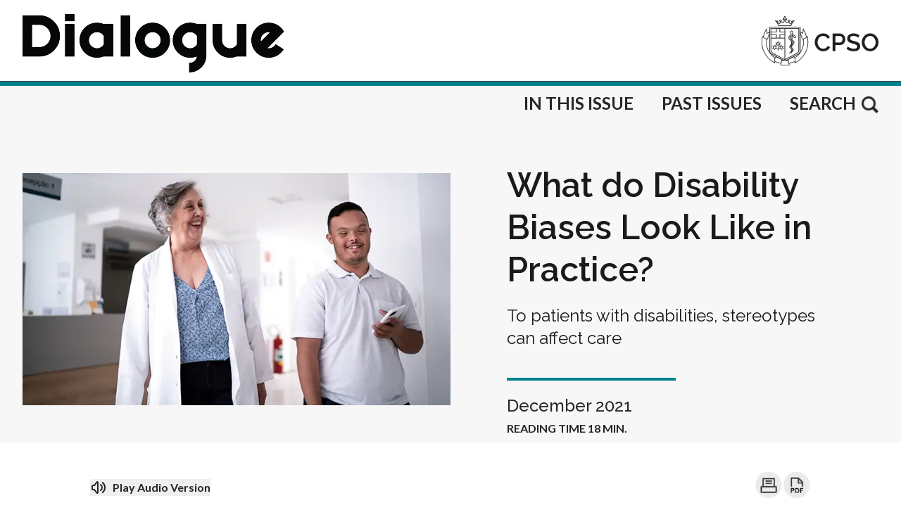

--- FILE ---
content_type: text/html; charset=utf-8
request_url: https://dialogue.cpso.on.ca/articles/what-do-disability-biases-look-like-in-practice
body_size: 25743
content:
<!DOCTYPE html><html lang="en" class="font-sans text-primary"><head><meta charSet="utf-8"/><meta name="viewport" content="width=device-width, initial-scale=1"/><link rel="preload" href="/_next/static/media/155cae559bbd1a77-s.p.woff2" as="font" crossorigin="" type="font/woff2"/><link rel="preload" href="/_next/static/media/23081e227a96aa1a-s.p.woff2" as="font" crossorigin="" type="font/woff2"/><link rel="preload" href="/_next/static/media/4de1fea1a954a5b6-s.p.woff2" as="font" crossorigin="" type="font/woff2"/><link rel="preload" href="/_next/static/media/55c20a7790588da9-s.p.woff2" as="font" crossorigin="" type="font/woff2"/><link rel="preload" href="/_next/static/media/630c17af355fa44e-s.p.woff2" as="font" crossorigin="" type="font/woff2"/><link rel="preload" href="/_next/static/media/6d664cce900333ee-s.p.woff2" as="font" crossorigin="" type="font/woff2"/><link rel="preload" href="/_next/static/media/c4a2ca76cbcd952a-s.p.woff2" as="font" crossorigin="" type="font/woff2"/><link rel="preload" href="/_next/static/media/e4af272ccee01ff0-s.p.woff2" as="font" crossorigin="" type="font/woff2"/><link rel="preload" as="image" href="https://cdn-ca.aglty.io/568f1b6a/Attachments/NewItems/logoLargerTransparent_20240726203809_0.png"/><link rel="preload" as="image" href="https://cdn-ca.aglty.io/568f1b6a/Attachments/NewItems/secondaryLogo_20240710014636.png"/><link rel="preload" as="image" href="/assets/icons/searchIcon.png"/><link rel="stylesheet" href="/_next/static/css/7470db0d26a33645.css" data-precedence="next"/><link rel="stylesheet" href="/_next/static/css/262fd3559759c7dd.css" data-precedence="next"/><link rel="stylesheet" href="/_next/static/css/fb9a9af3f6f81ba5.css" data-precedence="next"/><link rel="preload" as="script" fetchPriority="low" href="/_next/static/chunks/webpack-bb028b7d6910cac1.js"/><script src="/_next/static/chunks/fd9d1056-a68abca5c9aae69e.js" async=""></script><script src="/_next/static/chunks/23-13db70ff1e035bba.js" async=""></script><script src="/_next/static/chunks/main-app-76804406be566b59.js" async=""></script><script src="/_next/static/chunks/app/%5B...slug%5D/error-e82889643713cd2c.js" async=""></script><script src="/_next/static/chunks/app/%5B...slug%5D/loading-fd8c06f1595f1317.js" async=""></script><script src="/_next/static/chunks/app/loading-169a1572d8e44a9a.js" async=""></script><script src="/_next/static/chunks/473-3db1cb18e4373cd2.js" async=""></script><script src="/_next/static/chunks/905-24c9ba4275a01e31.js" async=""></script><script src="/_next/static/chunks/app/layout-f7818a01f091f6b7.js" async=""></script><script src="/_next/static/chunks/926-78f623ff922c57ac.js" async=""></script><script src="/_next/static/chunks/348-8d0869788fa8e8da.js" async=""></script><script src="/_next/static/chunks/325-c6afd8520b32e166.js" async=""></script><script src="/_next/static/chunks/489-faab29f976273e3d.js" async=""></script><script src="/_next/static/chunks/app/page-0d41b13b5ee4f3ef.js" async=""></script><link rel="preload" href="https://www.googletagmanager.com/gtag/js?id=G-8JTQLCXCXF" as="script"/><link rel="icon" href="/assets/ico/favicon-16x16.png" sizes="16x16"/><link rel="icon" href="/assets/ico/favicon-32x32.png" sizes="32x32"/><link rel="icon" href="/assets/ico/android-chrome-192x192.png" sizes="192x192"/><link rel="icon" href="/assets/ico/android-chrome-512x512.png" sizes="512x512"/><link rel="apple-touch-icon" href="/assets/ico/apple-touch-icon.png"/><link rel="shortcut icon" href="/assets/ico/favicon-32x32.png"/><link rel="manifest" href="/assets/ico/site.webmanifest"/><title>What do Disability Biases Look Like in Practice? | Dialogue - CPSO&#x27;s Publication for Ontario Doctors</title><meta name="generator" content="Agility CMS"/><meta property="og:title" content="What do Disability Biases Look Like in Practice? | Dialogue - CPSO&#x27;s Publication for Ontario Doctors"/><meta property="og:image" content="https://cdn-ca.aglty.io/568f1b6a/old/disability-biases-lead-735x400-1.jpg?format=auto&amp;w=1200"/><meta name="twitter:card" content="summary_large_image"/><meta name="twitter:title" content="What do Disability Biases Look Like in Practice? | Dialogue - CPSO&#x27;s Publication for Ontario Doctors"/><meta name="twitter:image" content="https://cdn-ca.aglty.io/568f1b6a/old/disability-biases-lead-735x400-1.jpg?format=auto&amp;w=1200"/><meta name="next-size-adjust"/><script src="/_next/static/chunks/polyfills-78c92fac7aa8fdd8.js" noModule=""></script></head><body data-agility-guid="84268906-c" class="__variable_1e5777 __variable_10f679 __variable_24d3ab"><div id="site-wrapper"><div id="site"><div class="flex flex-col min-h-screen"><main class="flex-grow"><!--$--><!--$--><div data-agility-page="4" data-agility-dynamic-content="10245"><div id="previewModal" style="display:none"><div id="btnClose" class="fixed top-0 left-0 z-30  w-screen h-screen bg-black/70 justify-center items-center flex"><img id="preview-img" class="object-cover mx-auto my-auto z-40" alt="Preview Image"/></div></div><header class="w-full mx-auto bg-white"><div class="max-w-screen-3xl mx-auto px-2 md:px-8"><div class="flex justify-between items-center py-3 lg:justify-start lg:space-x-10 w-full"><div class="lg:flex-1"><a class="flex justify-start" href="/"><img class="h-auto m:h-20 w-[70%] md:w-auto mt-2" src="https://cdn-ca.aglty.io/568f1b6a/Attachments/NewItems/logoLargerTransparent_20240726203809_0.png" alt="CPSO Dialogue"/></a></div><div class="lg:flex-1"><div class="flex justify-end"><a target="_blank" href="https://www.cpso.on.ca"><img class="h-15 w-auto" src="https://cdn-ca.aglty.io/568f1b6a/Attachments/NewItems/secondaryLogo_20240710014636.png" alt="CPSO"/></a></div></div></div></div><div class="mx-auto relative"><hr class="w-auto border-top-[1px] border-solid border-[#404040]"/><hr class="w-auto border-[3px] border-primaryHighlight"/><hr class="w-auto border-top-[2px] border-solid border-[#eaeaea]"/><div class="w-auto bg-backgroundLight xs:pb-3 md:pb-5"><div class="max-w-screen-3xl mx-auto flex justify-end px-2 md:px-8 flex-col md:flex-row xs:min-h-[20px] md:min-h-[50px]"><div class="flex justify-between md:justify-end font-lato font-bold text-sm  sm:text-xl lg:text-2xl uppercase mt-2 menuItems order-1 md:order-2"><a class="cursor-pointer md:ml-10" href="/issue"><div>In This Issue</div></a><a class="cursor-pointer ml-10" href="/past"><div>Past Issues</div></a><div class="issueOverlayContainer"><div class="w-full issueOverlay text-center opacity-0 "><div class="max-w-screen-3xl inline-block text-left w-full px-0 text-3xl font-normal relative">December 2025<!-- --> <a class="md:min-h-10 inline-block font-raleway font-medium text-xl text-titleText ml-2" href="/fullissue"><div>(<!-- -->Read Full Issue<!-- -->)</div></a><hr class="border-line border-2 w-60 mt-5"/><div class="mt-10"><div class="flex flex-col flex-wrap md:flex-row justify-between items-center"><div class="flex pb-5 w-full xl:w-1/2"><div class="text-left"><a class="md:min-h-10 inline-block" href="/articles/looking-ahead-to-a-year-of-renewal-and-connection"><picture><source media="(min-width: 320px)" width="100" height="56" srcSet="https://cdn-ca.aglty.io/568f1b6a/incoming chair - patrick safieh-new_20251125100431.jpg?format=auto&amp;w=100&amp;h=56"/><img loading="eager" src="https://cdn-ca.aglty.io/568f1b6a/incoming chair - patrick safieh-new_20251125100431.jpg?format=auto&amp;w=100" alt="Looking Ahead to a Year of Renewal and Connection" class="border border-primary"/></picture></a><hr class="border-line border-2 w-38 mt-0"/></div><div class="ml-5 max-w-[140px] xs:max-w-[250px] sm:max-w-[350px] md:max-w-[500px]"><a class="md:min-h-10 inline-block" href="/articles/looking-ahead-to-a-year-of-renewal-and-connection"><div class="font-lato text-lg md:text-2xl text-titleText">Looking Ahead to a Year of Renewal and Connection</div></a></div></div><div class="flex pb-5 w-full xl:w-1/2"><div class="text-left"><a class="md:min-h-10 inline-block" href="/articles/annual-fee-for-retired-class-approved"><picture><source media="(min-width: 320px)" width="100" height="56" srcSet="https://cdn-ca.aglty.io/568f1b6a/retired class fees_20251125100839.jpg?format=auto&amp;w=100&amp;h=56"/><img loading="eager" src="https://cdn-ca.aglty.io/568f1b6a/retired class fees_20251125100839.jpg?format=auto&amp;w=100" alt="Annual Fee for Retired Class Approved" class="border border-primary"/></picture></a><hr class="border-line border-2 w-38 mt-0"/></div><div class="ml-5 max-w-[140px] xs:max-w-[250px] sm:max-w-[350px] md:max-w-[500px]"><a class="md:min-h-10 inline-block" href="/articles/annual-fee-for-retired-class-approved"><div class="font-lato text-lg md:text-2xl text-titleText">Annual Fee for Retired Class Approved</div></a></div></div><div class="flex pb-5 w-full xl:w-1/2"><div class="text-left"><a class="md:min-h-10 inline-block" href="/articles/new-physician-assistants-policy"><picture><source media="(min-width: 320px)" width="100" height="56" srcSet="https://cdn-ca.aglty.io/568f1b6a/physician assistants_20251125124528.jpg?format=auto&amp;w=100&amp;h=56"/><img loading="eager" src="https://cdn-ca.aglty.io/568f1b6a/physician assistants_20251125124528.jpg?format=auto&amp;w=100" alt="New Physician Assistants Policy" class="border border-primary"/></picture></a><hr class="border-line border-2 w-38 mt-0"/></div><div class="ml-5 max-w-[140px] xs:max-w-[250px] sm:max-w-[350px] md:max-w-[500px]"><a class="md:min-h-10 inline-block" href="/articles/new-physician-assistants-policy"><div class="font-lato text-lg md:text-2xl text-titleText">New Physician Assistants Policy</div></a></div></div><div class="flex pb-5 w-full xl:w-1/2"><div class="text-left"><a class="md:min-h-10 inline-block" href="/articles/public-health-emergencies-policy-rescinded"><picture><source media="(min-width: 320px)" width="100" height="56" srcSet="https://cdn-ca.aglty.io/568f1b6a/public health emergencies_20251125101248.jpg?format=auto&amp;w=100&amp;h=56"/><img loading="eager" src="https://cdn-ca.aglty.io/568f1b6a/public health emergencies_20251125101248.jpg?format=auto&amp;w=100" alt="Public Health Emergencies Policy Rescinded" class="border border-primary"/></picture></a><hr class="border-line border-2 w-38 mt-0"/></div><div class="ml-5 max-w-[140px] xs:max-w-[250px] sm:max-w-[350px] md:max-w-[500px]"><a class="md:min-h-10 inline-block" href="/articles/public-health-emergencies-policy-rescinded"><div class="font-lato text-lg md:text-2xl text-titleText">Public Health Emergencies Policy Rescinded</div></a></div></div><div class="flex pb-5 w-full xl:w-1/2"><div class="text-left"><a class="md:min-h-10 inline-block" href="/articles/board-highlights-november-2025"><picture><source media="(min-width: 320px)" width="100" height="56" srcSet="https://cdn-ca.aglty.io/568f1b6a/board highlights_20251125101847.jpg?format=auto&amp;w=100&amp;h=56"/><img loading="eager" src="https://cdn-ca.aglty.io/568f1b6a/board highlights_20251125101847.jpg?format=auto&amp;w=100" alt="Board Highlights - November 2025" class="border border-primary"/></picture></a><hr class="border-line border-2 w-38 mt-0"/></div><div class="ml-5 max-w-[140px] xs:max-w-[250px] sm:max-w-[350px] md:max-w-[500px]"><a class="md:min-h-10 inline-block" href="/articles/board-highlights-november-2025"><div class="font-lato text-lg md:text-2xl text-titleText">Board Highlights - November 2025</div></a></div></div><div class="flex pb-5 w-full xl:w-1/2"><div class="text-left"><a class="md:min-h-10 inline-block" href="/articles/tribunal-outcomes-december-2025"><picture><source media="(min-width: 320px)" width="100" height="56" srcSet="https://cdn-ca.aglty.io/568f1b6a/tribunal_20251128090441.jpg?format=auto&amp;w=100&amp;h=56"/><img loading="eager" src="https://cdn-ca.aglty.io/568f1b6a/tribunal_20251128090441.jpg?format=auto&amp;w=100" alt="Tribunal Outcomes - December 2025" class="border border-primary"/></picture></a><hr class="border-line border-2 w-38 mt-0"/></div><div class="ml-5 max-w-[140px] xs:max-w-[250px] sm:max-w-[350px] md:max-w-[500px]"><a class="md:min-h-10 inline-block" href="/articles/tribunal-outcomes-december-2025"><div class="font-lato text-lg md:text-2xl text-titleText">Tribunal Outcomes - December 2025</div></a></div></div><div class="flex pb-5 w-full xl:w-1/2"><div class="text-left"><a class="md:min-h-10 inline-block" href="/articles/cpso-to-launch-new-provisional-class-for-physicians"><picture><source media="(min-width: 320px)" width="100" height="56" srcSet="https://cdn-ca.aglty.io/568f1b6a/provisional class update_20251125100721.jpg?format=auto&amp;w=100&amp;h=56"/><img loading="eager" src="https://cdn-ca.aglty.io/568f1b6a/provisional class update_20251125100721.jpg?format=auto&amp;w=100" alt="CPSO to Launch New Provisional Class for Physicians" class="border border-primary"/></picture></a><hr class="border-line border-2 w-38 mt-0"/></div><div class="ml-5 max-w-[140px] xs:max-w-[250px] sm:max-w-[350px] md:max-w-[500px]"><a class="md:min-h-10 inline-block" href="/articles/cpso-to-launch-new-provisional-class-for-physicians"><div class="font-lato text-lg md:text-2xl text-titleText">CPSO to Launch New Provisional Class for Physicians</div></a></div></div><div class="flex pb-5 w-full xl:w-1/2"><div class="text-left"><a class="md:min-h-10 inline-block" href="/articles/advancing-medical-regulation-in-ontario"><picture><source media="(min-width: 320px)" width="100" height="56" srcSet="https://cdn-ca.aglty.io/568f1b6a/sarah_reid_dialogue_2000x1500_20251125101632.jpg?format=auto&amp;w=100&amp;h=56"/><img loading="eager" src="https://cdn-ca.aglty.io/568f1b6a/sarah_reid_dialogue_2000x1500_20251125101632.jpg?format=auto&amp;w=100" alt="Advancing Medical Regulation in Ontario" class="border border-primary"/></picture></a><hr class="border-line border-2 w-38 mt-0"/></div><div class="ml-5 max-w-[140px] xs:max-w-[250px] sm:max-w-[350px] md:max-w-[500px]"><a class="md:min-h-10 inline-block" href="/articles/advancing-medical-regulation-in-ontario"><div class="font-lato text-lg md:text-2xl text-titleText">Advancing Medical Regulation in Ontario</div><div class="flex"><div class="bg-black inline-block text-white uppercase font-lato text-xs mb-0 px-3 py-1 mt-2 font-bold relative" title="BOARD CHAIR">BOARD CHAIR</div></div></a></div></div></div></div><div class="text-4xl absolute top-0 right-0 cursor-pointer"><img alt="Close" loading="lazy" width="25" height="25" decoding="async" data-nimg="1" style="color:transparent" srcSet="/_next/image?url=%2Fassets%2Ficons%2FcloseIcon.png&amp;w=32&amp;q=75 1x, /_next/image?url=%2Fassets%2Ficons%2FcloseIcon.png&amp;w=64&amp;q=75 2x" src="/_next/image?url=%2Fassets%2Ficons%2FcloseIcon.png&amp;w=64&amp;q=75"/></div></div></div></div><div class="searchItem ml-10 cursor-pointer"><div class="xs:float-right md:float-left hidden md:inline">Search</div><img src="/assets/icons/searchIcon.png" class="h-6 float-left ml-2 md:mt-[6px]" alt="Search"/></div></div></div></div><div class="searchOverlay opacity-0 "><div class="flex"><div class="flex justify-center items-center flex-1"><label for="searchText" class="sr-only">Search</label> <input type="text" id="searchText" class="searchInput" name="searchText"/><div class="searchButton"><div class="float-left hidden md:inline-block font-lato font-bold uppercase">Search</div><img alt="Search" loading="lazy" width="20" height="20" decoding="async" data-nimg="1" class="h-5 float-left md:ml-2 md:mt-[7px]" style="color:transparent" srcSet="/_next/image?url=%2Fassets%2Ficons%2FsearchIcon.png&amp;w=32&amp;q=75 1x, /_next/image?url=%2Fassets%2Ficons%2FsearchIcon.png&amp;w=48&amp;q=75 2x" src="/_next/image?url=%2Fassets%2Ficons%2FsearchIcon.png&amp;w=48&amp;q=75"/></div><div class="text-4xl searchCloseIcon hidden md:inline-block"><img alt="Close" loading="lazy" width="25" height="25" decoding="async" data-nimg="1" style="color:transparent" srcSet="/_next/image?url=%2Fassets%2Ficons%2FcloseIcon.png&amp;w=32&amp;q=75 1x, /_next/image?url=%2Fassets%2Ficons%2FcloseIcon.png&amp;w=64&amp;q=75 2x" src="/_next/image?url=%2Fassets%2Ficons%2FcloseIcon.png&amp;w=64&amp;q=75"/></div></div></div></div></div></header><div><div><div class="relative xs:px-5 md:px-8 bg-backgroundMedium"><div class="flex xs:flex-col lg:flex-row justify-between max-w-screen-3xl mx-auto items-start lg:items-center titleContainer"><div class="lg:hidden font-raleway xs:text-3xl md:text-4xl lg:text-5xl font-bold !leading-tight text-left items-left w-full text-articleText xs:pt-0 pt-10 pb-10 articleTitle hideFromPrint">What do Disability Biases Look Like in Practice?</div><div class="xs:w-full lg:w-1/2 mx-auto items-left order-1 imageContainer"><div class="relative"><picture><source media="(min-width: 1024px)" width="1024" srcSet="https://cdn-ca.aglty.io/568f1b6a/old/disability-biases-lead-735x400-1.jpg?format=auto&amp;w=735"/><source media="(min-width: 640px)" width="1024" srcSet="https://cdn-ca.aglty.io/568f1b6a/old/disability-biases-lead-735x400-1.jpg?format=auto&amp;w=735"/><source media="(max-width: 639px)" width="640" srcSet="https://cdn-ca.aglty.io/568f1b6a/old/disability-biases-lead-735x400-1.jpg?format=auto&amp;w=640"/><img loading="eager" src="https://cdn-ca.aglty.io/568f1b6a/old/disability-biases-lead-735x400-1.jpg?format=auto&amp;w=1024"/></picture></div></div><div class="xs:w-full lg:w-1/2 mx-auto items-left lg:px-20 pt-10 order-2 subTitleContainer"><div class="xs:hidden lg:block font-raleway xs:text-3xl md:text-4xl lg:text-5xl font-bold !leading-tight text-left items-left w-full text-articleText hideArticleTitle">What do Disability Biases Look Like in Practice?</div><div class="font-raleway text-articleText xs:text-xl lg:text-2xl lg:mt-5 articleSubTitle">To patients with disabilities, stereotypes can affect care</div><div class="hideFromPrint"><hr class="border-line border-2 w-60 xs:mt-5 lg:mt-10"/><div class="font-raleway text-highlight text-2xl mt-5 font-medium">December 2021</div><div class="font-lato font-xl font-bold xs:mt-5 lg:mt-1 mb-2 uppercase text-highlight">Reading Time <!-- -->18<!-- --> min.</div></div></div></div><div class="issueContainerPrint hidden w-full"><div class="font-raleway text-highlight text-3xl mt-10">December 2021</div><hr class="border-line border-2 w-full xs:mt-5 lg:mt-10"/><div class="font-lato font-xl font-bold xs:mt-5 lg:mt-10 mb-2 uppercase text-highlight">Reading Time <!-- -->18<!-- --> min.</div></div></div><div class="relative"><div class="flex flex-col md:flex-row justify-between max-w-screen-lg mx-auto pt-10 items-center xs:px-5 lg:px-0 firstSection"><div class="max-w-screen-lg items-left w-full"><div class="flex justify-between w-full print"><div class="flex w-1/2"><div><button class="font-lato font-bold mt-3"><div class="float-left mr-2"><svg xmlns="http://www.w3.org/2000/svg" width="24" height="24" viewBox="0 0 24 24" fill="none" stroke="currentColor" stroke-width="2" stroke-linecap="round" stroke-linejoin="round" class="tabler-icon tabler-icon-volume "><path d="M15 8a5 5 0 0 1 0 8"></path><path d="M17.7 5a9 9 0 0 1 0 14"></path><path d="M6 15h-2a1 1 0 0 1 -1 -1v-4a1 1 0 0 1 1 -1h2l3.5 -4.5a.8 .8 0 0 1 1.5 .5v14a.8 .8 0 0 1 -1.5 .5l-3.5 -4.5"></path></svg></div>Play Audio Version</button></div></div><div class="w-1/2 text-right flex justify-end"><div class="inline-block cursor-pointer" title="Print"><img alt="Print" loading="lazy" width="40" height="40" decoding="async" data-nimg="1" style="color:transparent" srcSet="/_next/image?url=%2Fassets%2Ficons%2Ficon-Print.png&amp;w=48&amp;q=75 1x, /_next/image?url=%2Fassets%2Ficons%2Ficon-Print.png&amp;w=96&amp;q=75 2x" src="/_next/image?url=%2Fassets%2Ficons%2Ficon-Print.png&amp;w=96&amp;q=75"/></div><div class="inline-block cursor-pointer" title="Print"><img alt="Print" loading="lazy" width="40" height="40" decoding="async" data-nimg="1" style="color:transparent" srcSet="/_next/image?url=%2Fassets%2Ficons%2Ficon-PDF.png&amp;w=48&amp;q=75 1x, /_next/image?url=%2Fassets%2Ficons%2Ficon-PDF.png&amp;w=96&amp;q=75 2x" src="/_next/image?url=%2Fassets%2Ficons%2Ficon-PDF.png&amp;w=96&amp;q=75"/></div></div></div><div class="clear-left"></div><div class="font-lato xs:text-xl lg:text-2xl text-left items-left w-full text-articleText section1 archivedStyles"><!-- wp:image {"id":2777,"sizeSlug":"full","linkDestination":"none"} -->

<!-- /wp:image -->

<!-- wp:paragraph {"className":"dek"} -->
<p class="dek">To patients with disabilities, stereotypes can affect care</p>
<!-- /wp:paragraph -->

<!-- wp:paragraph -->
<p><em>By Stuart Foxman</em></p>
<!-- /wp:paragraph -->

<!-- wp:paragraph -->
<p>When Heidi Janz was born, a doctor gave her mother this advice: “Put her in an institution and pretty much forget that you had her.”</p>
<!-- /wp:paragraph -->

<!-- wp:paragraph -->
<p>“We don’t do that anymore,” says Janz, who has cerebral palsy and works as an adjunct professor with the University of Alberta’s John Dossetor Health Ethics Centre.</p>
<!-- /wp:paragraph -->

<!-- wp:paragraph -->
<p>Still, many biases and stereotypes persist about people with disabilities. They manifest in society and can in medical practice too. Ableism is a normalized preference for certain abilities, and a disregard or negative sentiment towards those without those abilities. That can translate into seeing people with disabilities as “less than.”</p>
<!-- /wp:paragraph -->

<!-- wp:paragraph -->
<p>In the first article, we examined some root causes of biases and ableism, in society and a medical context. That includes the thinking that disabilities are a deviation from the norm and people with disabilities want to be “fixed.” Or that people with disabilities have worse health and quality of life, and that disabilities are a burden on the health care system. And even that some medical interventions aren’t worth it for people with a disability.</p>
<!-- /wp:paragraph -->

<!-- wp:paragraph -->
<p>Here, we look at how biases can play out. This isn’t about disparities in health care programs or funding for those with disabilities. Those are challenges in themselves, say disability advocates. But there are problems too in everyday interactions, says Janz, who’s active in disability issues and chairs a committee of the Council of Canadians with Disabilities.</p>
<!-- /wp:paragraph -->

<!-- wp:paragraph -->
<p>For instance, she knows people with disabilities who refuse to enter an ER unless they’re accompanied by an advocate. Why? They fear the doctors will assume they have a low quality of life anyway and will therefore take some treatments off the table.</p>
<!-- /wp:paragraph -->

<!-- wp:paragraph -->
<p>During the pandemic, Janz had to go to the hospital with pneumonia. Due to COVID restrictions, she couldn’t bring the health care aide who helps her communicate. She says the resident who took her history was very uncomfortable.</p>
<!-- /wp:paragraph -->

<!-- wp:paragraph -->
<p>Moreover, “Because I have speech issues and I’m in a wheelchair, some people make assumptions about my understanding,” Janz says. “They look at me and automatically don’t think I have a brain that works.”</p>
<!-- /wp:paragraph -->

<!-- wp:paragraph -->
<p>That can happen anywhere in the community. But it’s in the medical model where she says this becomes a particular issue. “The stakes are a lot higher,” says Janz.</p>
<!-- /wp:paragraph -->

<!-- wp:heading -->
<h2>A focus on the “norm”</h2>
<!-- /wp:heading -->

<!-- wp:paragraph -->
<p>Dr. Mark Bayley, Medical Director, Brain and Spinal Cord Rehabilitation Program, Toronto Rehabilitation Institute, also sees bias in expectations of what’s a “norm” and assumptions about what the individual desires. It doesn’t just happen with doctors. Dr. Bayley says many parents of children with cerebral palsy are focused on getting them walking. “It looks more ‘normal’ for them,” he says.</p>
<!-- /wp:paragraph -->

<!-- wp:html -->
<div class="wp-block-image"><figure class="alignleft size-full is-resized"><img src="https://cdn-ca.aglty.io/568f1b6a/old/disability-biases-dr-mark-bayley-368x500-1.jpg" alt="Dr. Mark Bayley" class="wp-image-2774" width="92" height="125"/><figcaption style="padding-left: 5px;">Dr. Mark Bayley</figcaption></figure></div>
<!-- /wp:html -->

<!-- wp:paragraph -->
<p>So, children go for surgeries and many interventions. But walking takes up so much energy, says Dr. Bayley, that by the time these kids get to where they want to go, they’re exhausted. They would have been better off using a wheelchair, he says.</p>
<!-- /wp:paragraph -->

<!-- wp:paragraph -->
<p>Too often, he says, patients aren’t asked what’s important to them and what’s normal for them. “We’re the ones labelling them as disabled,” says Dr. Bayley. “They say, ‘This is just me.’”</p>
<!-- /wp:paragraph -->

<!-- wp:paragraph -->
<p>He sees a flaw in the medical framework of assess, diagnosis and cure. That only works for certain diseases and conditions. “Most things, we assess, diagnose and maybe manage. The model is wrong,” says Dr. Bayley.</p>
<!-- /wp:paragraph -->

<!-- wp:paragraph -->
<p>For patients with disabilities — or any patients — he says it’s better to just focus on their goals and how to help them get there.</p>
<!-- /wp:paragraph -->

<!-- wp:paragraph -->
<p>A doctor-knows-best mindset can also get in the way of patient autonomy. That can be especially true when dealing with patients with disabilities, says Dr. Ullanda Niel, a family doctor in Scarborough.</p>
<!-- /wp:paragraph -->

<!-- wp:paragraph -->
<p>“Sometimes we’re paternalistic in our conversations,” says Dr. Niel, who’s involved in Project ECHO’s guided practice model to build the capacity of health professionals around developmental disabilities.</p>
<!-- /wp:paragraph -->

<!-- wp:paragraph -->
<p>What does the patient want? Too often, that question is lacking when it comes to patients with disabilities, says Dr. Azadeh Yadollahi, PhD, a rehab scientist at the Toronto Rehabilitation Institute’s KITE Research Institute.</p>
<!-- /wp:paragraph -->

<!-- wp:paragraph -->
<p>“We don’t always include them in the process of their care. That piece of the partnership is missing. The patient should be at the centre of decision-making,” says Dr. Yadollahi, who also chairs the University Health Network’s Equity, Diversity and Inclusion Committee.</p>
<!-- /wp:paragraph -->

<!-- wp:heading -->
<h2>Seen as extra work</h2>
<!-- /wp:heading -->

<!-- wp:paragraph -->
<p>Dr. Cathy Craven sees the impact of bias in ways big and small. “I spend an inordinate and inappropriate amount of time advocating for people with mobility impairment to get things like diagnostic tests or disease screenings,” says Dr. Craven, the Medical Lead at the Toronto Rehabilitation Institute’s Spinal Cord Rehabilitation Program.</p>
<!-- /wp:paragraph -->

<!-- wp:paragraph -->
<p>She’ll send people for anything from an x-ray to a colonoscopy, with a note advising about the need for a lift or assistance with transfers. That often doesn’t happen as it should, even when patients describe how to do it safely. Health care professionals will willfully ignore those instructions, says Dr. Craven. “It’s disheartening.”</p>
<!-- /wp:paragraph -->

<!-- wp:paragraph -->
<p>Why does it happen? Maybe lack of training is part of it, but Dr. Craven suspects patients with disabilities are seen as extra work, something that throws off a schedule. And that comes back to viewing certain patients as a burden.</p>
<!-- /wp:paragraph -->

<!-- wp:paragraph -->
<p>She sees a lack of boundaries as another problem. For instance, some doctors might comment on how patients with disabilities choose to spend their time, or ask invasive questions (e.g., how they became disabled). Or doctors might make assumptions (or remarks) about their sex lives and ability to have children.</p>
<!-- /wp:paragraph -->

<!-- wp:paragraph -->
<p>“In the health care system, there’s also a lot of bias that people with disabilities face. Some people feel individuals with disability are willing guinea pigs and should volunteer their time to be in research, because they have nothing else to do,” says Dr. Craven.</p>
<!-- /wp:paragraph -->

<!-- wp:pullquote -->
<figure class="wp-block-pullquote"><blockquote><p>For patients with disabilities — or any patients — it’s better to just focus on their goals and how to help them get there.</p></blockquote></figure>
<!-- /wp:pullquote -->

<!-- wp:paragraph -->
<p>Dr. Craven mentions accessibility too. We can think of it in terms of ramps and door openers, “but as a society we need to adopt a broader concept of accessibility and consider the individual and the impact of the environment,” she says. That includes doctors’ offices, many of which are not equipped with a high-low exam table, or a lift that enables a transfer onto the exam table.</p>
<!-- /wp:paragraph -->

<!-- wp:paragraph -->
<p>Another aspect of accessibility is information. Is it available or explained in a way that makes the most sense for patients? There is no one-size-fits-all. A lack of effort to tailor information and ensure understanding sends another message to patients with a disability: we don’t plan for or revolve around you.</p>
<!-- /wp:paragraph -->

<!-- wp:paragraph -->
<p>“There are still barriers around communication, where ableism takes over,” says Anthony Frisina of Hamilton, who was born with spina bifida, and who serves as a media representative for the Ontario Disability Coalition.</p>
<!-- /wp:paragraph -->

<!-- wp:heading -->
<h2>A matter of respect</h2>
<!-- /wp:heading -->

<!-- wp:paragraph -->
<p>Cindy Kabel-Mitchell of Bowmanville says she and her daughter, Karen, have had relatively good experiences with doctors — because they won’t tolerate or return to any who offer anything less. “Karen is hypersensitive to people being respectful to her,” says Kabel-Mitchell.</p>
<!-- /wp:paragraph -->

<!-- wp:paragraph -->
<p>Her daughter was born with Williams syndrome, a rare genetic disorder that causes, among others, learning and developmental challenges. When Karen was just days old, the doctors told Kabel-Mitchell that people with this condition typically don’t live into their 20s. She was struck by being presented with the worst-case scenario, as opposed to a discussion about how people with disabilities can lead rich lives.</p>
<!-- /wp:paragraph -->

<!-- wp:paragraph -->
<p>Kabel-Mitchell is VP of Family Alliance Ontario, which offers knowledge, tools and networking opportunities to individuals with disabilities, their families and friends. One goal is to enable inclusion through meaningful participation in society. Karen is now 36 and Kabel-Mitchell calls her, “a gift to the community.”</p>
<!-- /wp:paragraph -->

<!-- wp:paragraph -->
<p>If she perceives any pity, any feelings from others that her child is a burden, Kabel-Mitchell says her antenna is up. She has sensed that at times when looking for a doctor. Ableist attitudes cross all segments of society. Should doctors be held to a higher standard? “Absolutely, we should be expecting more,” says Kabel-Mitchell.</p>
<!-- /wp:paragraph -->

<!-- wp:paragraph -->
<p>Kate Welsh of Toronto expected more. She avoided doctors for eight years because, as someone with a disability, she didn’t feel great about the encounters.</p>
<!-- /wp:paragraph -->

<!-- wp:paragraph -->
<p>When she was younger, doctors automatically addressed her parents instead of her. Later, she says doctors resisted getting her an assistive device. “They were focused on a ‘cure’ rather than supporting me in my life,” says Welsh.</p>
<!-- /wp:paragraph -->

<!-- wp:paragraph -->
<p>Sometimes, she’ll go in for a routine exam and be asked about her walker. Maybe it’s a matter of making conversation, but Welsh says it just steers things back to her disability, which in that moment is irrelevant. One time, in an appointment, a doctor moved her walker without asking her. It was done innocently, but Welsh starts to panic when she doesn’t have her walker within reach. These incidents add up.</p>
<!-- /wp:paragraph -->

<!-- wp:pullquote -->
<figure class="wp-block-pullquote"><blockquote><p>“What does the patient want? Too often, that question is lacking when it comes to patients with disabilities.”</p></blockquote></figure>
<!-- /wp:pullquote -->

<!-- wp:paragraph -->
<p>Welsh is now an activist, educator, author and mental health counselor for people with disabilities and chronic illnesses. She facilitates a workshop called “Unpacking Ableism,” and has delivered it to health care professionals and community agencies. In medicine, she says ableism is harmful to both your physical and mental health. Like Welsh, some patients avoid the doctor even though that’s detrimental to health too.</p>
<!-- /wp:paragraph -->

<!-- wp:paragraph -->
<p>“It creates a vicious cycle,” she says.</p>
<!-- /wp:paragraph -->

<!-- wp:heading -->
<h2>Beware of assumptions</h2>
<!-- /wp:heading -->

<!-- wp:paragraph -->
<p>Welsh says she’s had doctors who assume she can’t work because she has a disability. Assumptions are dangerous, because they can affect how you view and treat someone.</p>
<!-- /wp:paragraph -->

<!-- wp:paragraph -->
<p>See someone using a walker or wheelchair? You might jump to a conclusion, says Dr. Craven, that they also have a cognitive impairment. Encounter someone who has trouble expressing themselves verbally? They might comprehend just fine.</p>
<!-- /wp:paragraph -->

<!-- wp:paragraph -->
<p>Conversely, some people might not take a disability as seriously because of its hidden nature, says Dr. Michael Quon, an internal medicine specialist at Queensway Carleton Hospital and Ottawa Hospital.</p>
<!-- /wp:paragraph -->

<!-- wp:pullquote -->
<figure class="wp-block-pullquote"><blockquote><p>Dr. Craven suspects patients with disabilities are seen as extra work, something that throws off a schedule.</p></blockquote></figure>
<!-- /wp:pullquote -->

<!-- wp:paragraph -->
<p>He knows that firsthand. In 2015, he was on a cycling trip to Colorado to celebrate the end of his residency, ready to start a new role in Montreal as an internist. A terrible cycling crash caused a traumatic brain injury. Dr. Quon couldn’t work for a year and, when he did return, it was difficult at times to handle the intensity of the job.</p>
<!-- /wp:paragraph -->

<!-- wp:paragraph -->
<p>His colleagues assumed he was doing better than he felt, as his work was good and his disability was invisible (other than a few scars). “I didn’t look ‘disabled’,” says Dr. Quon, who serves on the Board of the Canadian Association of Physicians with Disabilities.</p>
<!-- /wp:paragraph -->

<!-- wp:paragraph -->
<p>He wonders if there’s a discomfort within medicine in talking about people’s hardships. Dr. Quon says discussing diagnoses, therapies and medications can overtake crucial conversations to understand the patient experience. He calls his own experience as a patient profound, offering him insight into some of the struggles and difficulties of illness and disability. He deeply valued the times he was treated with empathy and understanding.</p>
<!-- /wp:paragraph -->

<!-- wp:paragraph -->
<p>Has his injury made him a better doctor? “There’s no doubt. I have a much better awareness of what people are going through,” says Dr. Quon.</p>
<!-- /wp:paragraph -->

<!-- wp:heading -->
<h2>Reflect on your beliefs</h2>
<!-- /wp:heading -->

<!-- wp:html -->
<div class="wp-block-image"><figure class="alignright size-full is-resized"><img src="https://cdn-ca.aglty.io/568f1b6a/old/disability-biases-dr-ullanda-niel-368x500-1.jpg" alt="Dr. Ullanda Niel" class="wp-image-2776" width="92" height="125"/><figcaption style="padding-left: 5px;">Dr. Ullanda Niel</figcaption></figure></div>
<!-- /wp:html -->

<!-- wp:paragraph -->
<p>How do you deal with biases? Not just by eliminating them, but by reflecting on the beliefs you hold and why.</p>
<!-- /wp:paragraph -->

<!-- wp:paragraph -->
<p>“It’s our job as physicians to check our biases. We can’t assume things about patients,” says Dr. Niel. “Be aware of how you feel about someone you put into a certain box.”</p>
<!-- /wp:paragraph -->

<!-- wp:paragraph -->
<p>Consider these three responsibilities of clinicians to patients with disabilities, as noted in the <em>AMA Journal of Ethics</em>:</p>
<!-- /wp:paragraph -->

<!-- wp:list -->
<ul><li><strong>Develop humility. </strong>Your knowledge and understanding of disability is partial. Act accordingly. Learn about the experiences, cultures and histories of disability.</li><li><strong>Communicate better. </strong>A lack of patient-centred care and sub-par doctor-patient communication can have significant negative health outcomes.</li><li><strong>Recognize the authority of people with disabilities. </strong>They’re experts about their own lives and communities. Listen to them and take them seriously.</li></ul>
<!-- /wp:list -->

<!-- wp:paragraph -->
<p>As for stereotypes that play off the idea of “normal”? When such a high percentage of the population has a disability, the concept of “normal” loses some meaning.</p>
<!-- /wp:paragraph -->

<!-- wp:paragraph -->
<p>“I’d challenge the norm perspective. You can’t define one clear cut norm,” says Frisina. He prefers the term “difference of abilities” to “disability.”</p>
<!-- /wp:paragraph -->

<!-- wp:paragraph -->
<p>We’re all different. Treat each person as an individual and you can’t go wrong. It comes down to something fundamental: know your patient.</p>
<!-- /wp:paragraph -->

<!-- wp:paragraph -->
<p>“Recognize that everyone has unique needs, and they also have common rights and freedoms,” says Dr. Craven. “Our job is to preserve them while we provide care.”</p>
<!-- /wp:paragraph -->

<!-- wp:heading {"className":"sidebarHeading"} -->
<h2 class="sidebarHeading">Watch out for the isms</h2>
<!-- /wp:heading -->

<!-- wp:paragraph -->
<p>Prejudices and biases are part of society. There’s no reason to think that medicine is any more or less impervious, says Dr. Franco Rizzuti, President of the Canadian Association of Physicians with Disabilities. “The reality is that physicians are just human,” says Dr. Rizzuti.</p>
<!-- /wp:paragraph -->

<!-- wp:paragraph -->
<p>Any of the “isms” — racism, sexism, classism, ageism, ableism, etc. — happen at a societal and systemic level. Doctors need to watch out for an occupational hazard, says Dr. Rizzuti, co-chief resident, Public Health &amp; Preventive Medicine, at UCalgary and Alberta Health Services.</p>
<!-- /wp:paragraph -->

<!-- wp:paragraph -->
<p>“Part of the efficiency of medicine is pattern recognition,” he says. “We’re trained, as we hear a history and do exams, to mentally go through an algorithm and put people into boxes of likely scenarios. Unfortunately, that way of thinking sets us up to be more susceptible to the isms.”</p>
<!-- /wp:paragraph -->

<!-- wp:paragraph -->
<p>“Our system isn’t so much a health care system as it is an illness system,” he continues. “There are normal ranges. Everything is a regression to a mean and standardized data. We’re trained to look at, ‘Is this normal or abnormal?’ There’s a construct that someone who isn’t fully abled is disabled. We continue in health care to reinforce that notion.”</p>
<!-- /wp:paragraph -->

<!-- wp:paragraph -->
<p>A better way to frame things? “This is just part of who the person is,” Dr. Rizzuti says. “How do we support them to live as fulfilling a life as possible?”</p>
<!-- /wp:paragraph -->

<!-- wp:paragraph -->
<p>Midway through his clerkship, Dr. Rizzuti was in a car accident. He suffered an L4-5 disc injury with herniation. Ever since, he has lived with chronic pain and weakness in his left leg. Depending on the day, he limps. After the injury and time off to recover, it was impossible for him to work a 24-hour call or stand for eight hours straight in a hospital. His medical school didn’t know what to do with him. Dr. Rizzuti was off for an additional three months just to figure out how the school would accommodate him.</p>
<!-- /wp:paragraph -->

<!-- wp:paragraph -->
<p>“It was so disruptive to the norm of how they did things that they didn’t know what to do with me,” he says. “It speaks to the mindset of ableism. We need to treat the patient as their story. They’re a unique individual. Look at who they are, not as having some sort of disability.”</p>
<!-- /wp:paragraph -->

<!-- wp:heading {"className":"sidebarHeading"} -->
<h2 class="sidebarHeading">Doctors' lived experiences can inform research and quality improvement</h2>
<!-- /wp:heading -->

<!-- wp:paragraph -->
<p>How should health care institutions view physicians who have disabilities? Not just as people who are part of diversity and inclusion efforts, but as doctors who offer unique insight. That’s the view of The Ottawa Hospital, whose Medical Advisory Committee (MAC) recently issued a position statement on the topic.</p>
<!-- /wp:paragraph -->

<!-- wp:paragraph -->
<p>The statement says that the lived experiences and patient perspectives of physicians with disabilities can inform research and quality improvement. Being inclusive of these physicians “would create a more collaborative, respectful…and learning culture and practice of medicine.”</p>
<!-- /wp:paragraph -->

<!-- wp:paragraph -->
<p>In the statement, the MAC also advocates for identifying and eliminating barriers to accessibility; providing equitable opportunities to physicians with disabilities; and educating colleagues on reasonable accommodations for physicians with disabilities.</p>
<!-- /wp:paragraph -->

<!-- wp:paragraph -->
<p>This position statement is believed to be a first, says Dr. Michael Quon, an internal medicine specialist at The Ottawa Hospital and a lecturer in the Department of Medicine, University of Ottawa.</p>
<!-- /wp:paragraph -->

<!-- wp:html -->
<figure class="wp-block-image size-full is-resized"><img src="https://cdn-ca.aglty.io/568f1b6a/old/disability-biases-dr-michael-quon-735x400-1.jpg" alt="Dr. Michael Quon" class="wp-image-2775" width="735" height="400"/><figcaption style="padding-left: 5px;">Dr. Michael Quon, an internal medicine specialist in Ottawa, says his own injury following a cycling accident provided him with insights about illness and disability. (Photo credit: Brittany Lee Photography)</figcaption></figure>
<!-- /wp:html -->

<!-- wp:paragraph -->
<p>Hospitals certainly do have statements and policies that cover accommodations for patients and employees, however those wouldn’t apply to their physicians. No other Canadian hospital has such a statement that’s designed specifically for physicians with disabilities, says Dr. Quon.</p>
<!-- /wp:paragraph -->

<!-- wp:paragraph -->
<p>The position statement discusses broader benefits, saying that greater inclusivity for physicians with disabilities may also “improve conditions for all physicians, learners and patients.”</p>
<!-- /wp:paragraph -->

<!-- wp:paragraph -->
<p>Physicians with disabilities are also likely to provide care for underserved and disability-concordant populations, says the statement. That has the promise of “reducing disparate population health outcomes.”</p>
<!-- /wp:paragraph -->

<!-- wp:paragraph -->
<p>In Canada, how many practising physicians have a disability? There’s a lack of data and, even then, any numbers are probably an underestimate.</p>
<!-- /wp:paragraph -->

<!-- wp:paragraph -->
<p>In surveys, some physicians might not self-declare for a number of reasons, says Dr. Camille Munro, the Director of Equity, Diversity and Inclusion for the Department of Medicine at The Ottawa Hospital and a palliative medicine specialist. For instance, they might worry about bias or the impact on securing a position.</p>
<!-- /wp:paragraph -->

<!-- wp:paragraph -->
<p>“There’s still a stigma around disabilities and there are people who aren’t comfortable saying they have a disability,” says Dr. Quon, who has lived experience of disability. In 2015, he suffered a traumatic brain injury in a road cycling crash, leaving him unable to work for a year.</p>
<!-- /wp:paragraph -->

<!-- wp:paragraph -->
<p>While The Ottawa Hospital’s position statement is reassuring, Dr. Munro says “it’s an excellent start, but we want action to follow. You can have diversity, but it doesn’t mean you’re being included,” she says.</p>
<!-- /wp:paragraph --></div></div></div></div><div></div></div><div class="relative px-8"><div class="max-w-screen-lg mx-auto mt-10"><div class="flex flex-row max-w-screen-lg py-2 md:py-4 items-center"><div><button class="react-share__ShareButton" style="background-color:transparent;border:none;padding:0;font:inherit;color:inherit;cursor:pointer"><img alt="Facebook" loading="lazy" width="49" height="49" decoding="async" data-nimg="1" class="mr-2" style="color:transparent" srcSet="/_next/image?url=https%3A%2F%2Fcdn-ca.aglty.io%2F568f1b6a%2Ffacebook.png&amp;w=64&amp;q=75 1x, /_next/image?url=https%3A%2F%2Fcdn-ca.aglty.io%2F568f1b6a%2Ffacebook.png&amp;w=128&amp;q=75 2x" src="/_next/image?url=https%3A%2F%2Fcdn-ca.aglty.io%2F568f1b6a%2Ffacebook.png&amp;w=128&amp;q=75"/></button></div><div><button class="react-share__ShareButton" style="background-color:transparent;border:none;padding:0;font:inherit;color:inherit;cursor:pointer"><img alt="LinkedIn" loading="lazy" width="49" height="49" decoding="async" data-nimg="1" class="mr-2" style="color:transparent" srcSet="/_next/image?url=https%3A%2F%2Fcdn-ca.aglty.io%2F568f1b6a%2Flinkedin.png&amp;w=64&amp;q=75 1x, /_next/image?url=https%3A%2F%2Fcdn-ca.aglty.io%2F568f1b6a%2Flinkedin.png&amp;w=128&amp;q=75 2x" src="/_next/image?url=https%3A%2F%2Fcdn-ca.aglty.io%2F568f1b6a%2Flinkedin.png&amp;w=128&amp;q=75"/></button></div><div><button class="react-share__ShareButton" style="background-color:transparent;border:none;padding:0;font:inherit;color:inherit;cursor:pointer"><img alt="Twitter" loading="lazy" width="49" height="49" decoding="async" data-nimg="1" class="mr-2" style="color:transparent" srcSet="/_next/image?url=https%3A%2F%2Fcdn-ca.aglty.io%2F568f1b6a%2Ftwitter.png&amp;w=64&amp;q=75 1x, /_next/image?url=https%3A%2F%2Fcdn-ca.aglty.io%2F568f1b6a%2Ftwitter.png&amp;w=128&amp;q=75 2x" src="/_next/image?url=https%3A%2F%2Fcdn-ca.aglty.io%2F568f1b6a%2Ftwitter.png&amp;w=128&amp;q=75"/></button></div><div><button class="react-share__ShareButton" style="background-color:transparent;border:none;padding:0;font:inherit;color:inherit;cursor:pointer"><img alt="Email" loading="lazy" width="54" height="54" decoding="async" data-nimg="1" class="mr-2" style="color:transparent" srcSet="/_next/image?url=https%3A%2F%2Fcdn-ca.aglty.io%2F568f1b6a%2FAttachments%2FNewItems%2Fthumbnail_icon-email2.png&amp;w=64&amp;q=75 1x, /_next/image?url=https%3A%2F%2Fcdn-ca.aglty.io%2F568f1b6a%2FAttachments%2FNewItems%2Fthumbnail_icon-email2.png&amp;w=128&amp;q=75 2x" src="/_next/image?url=https%3A%2F%2Fcdn-ca.aglty.io%2F568f1b6a%2FAttachments%2FNewItems%2Fthumbnail_icon-email2.png&amp;w=128&amp;q=75"/></button></div><div><div class="cursor-pointer"><img alt="Link" loading="lazy" width="55" height="55" decoding="async" data-nimg="1" class="mr-2" style="color:transparent;margin-top:-3px" srcSet="/_next/image?url=https%3A%2F%2Fcdn-ca.aglty.io%2F568f1b6a%2FAttachments%2FNewItems%2FlinkIcon_20240923010830.png&amp;w=64&amp;q=75 1x, /_next/image?url=https%3A%2F%2Fcdn-ca.aglty.io%2F568f1b6a%2FAttachments%2FNewItems%2FlinkIcon_20240923010830.png&amp;w=128&amp;q=75 2x" src="/_next/image?url=https%3A%2F%2Fcdn-ca.aglty.io%2F568f1b6a%2FAttachments%2FNewItems%2FlinkIcon_20240923010830.png&amp;w=128&amp;q=75"/></div></div></div><div class="max-w-screen-lg mt-5 mb-10"><hr class="border-[#e3e3e3] border-top-[1px] w-full"/><hr class="border-[#737373] border-top-[2px] w-full"/><hr class="border-[#8f8f8f] border-top-[1px] w-full"/></div><div class="Toastify"></div></div></div><div class="relative"><div class="flex flex-col md:flex-row justify-between max-w-screen-lg mx-auto pt-5 pb-5 items-center"><div class="max-w-screen-lg items-left w-full bg-backgroundLight xs:px-5 lg:px-10 xs:pt-5 lg:pt-10"><h2 class="text-referenceTitle font-raleway xs:text-3xl lg:text-[3rem] xs:text-left lg:text-left">Related Articles</h2><hr class="border-line border-2 w-60 xs:mt-5 lg:mt-10 mb-10 mx-0"/><div class="flex flex-col sm:flex-row justify-between xs:items-left sm:items-center"><div class="flex flex-col sm:flex-row justify-between xs:items-start md:items-start pb-10"><div class="flex-shrink-0"><a class="sm:min-h-10 inline-block" href="/articles/examining-the-root-causes-of-ableism"><picture><source media="(min-width: 320px)" width="160" height="90" srcSet="https://cdn-ca.aglty.io/568f1b6a/old/ableism-lead-1-735x400-1.jpg?format=auto&amp;w=160&amp;h=90"/><img loading="eager" src="https://cdn-ca.aglty.io/568f1b6a/old/ableism-lead-1-735x400-1.jpg?format=auto&amp;w=160" alt="Examining the Root Causes of Ableism" class="border border-primary excludeFromModal"/></picture></a><hr class="border-line border w-38 mt-0"/></div><div class="sm:ml-10"><a class="sm:min-h-10 inline-block" href="/articles/examining-the-root-causes-of-ableism"><div class="font-lato text-2xl text-titleText xs:text-left sm:text-left">Examining the Root Causes of Ableism</div><div class="font-raleway hidden lg:inline-block text-sm font-medium pt-0 xs:text-left sm:text-left">Disabilities, bias and the “tragedy model”</div><div class="font-lato text-sm text-highlight uppercase pt-2 xs:text-left sm:text-left">December 2021</div></a></div></div></div><div class="flex flex-col sm:flex-row justify-between xs:items-left sm:items-center"><div class="flex flex-col sm:flex-row justify-between xs:items-start md:items-start pb-10"><div class="flex-shrink-0"><a class="sm:min-h-10 inline-block" href="/articles/ableism-is-a-health-hazard"><picture><source media="(min-width: 320px)" width="160" height="90" srcSet="https://cdn-ca.aglty.io/568f1b6a/old/abelism-lead-dr-lynn-ashdown-735x400-1.jpg?format=auto&amp;w=160&amp;h=90"/><img loading="eager" src="https://cdn-ca.aglty.io/568f1b6a/old/abelism-lead-dr-lynn-ashdown-735x400-1.jpg?format=auto&amp;w=160" alt="Ableism is a Health Hazard" class="border border-primary excludeFromModal"/></picture></a><hr class="border-line border w-38 mt-0"/></div><div class="sm:ml-10"><a class="sm:min-h-10 inline-block" href="/articles/ableism-is-a-health-hazard"><div class="font-lato text-2xl text-titleText xs:text-left sm:text-left">Ableism is a Health Hazard</div><div class="font-raleway hidden lg:inline-block text-sm font-medium pt-0 xs:text-left sm:text-left">Physicians with lived experience discuss how they had to confront their own internalized biases</div><div class="font-lato text-sm text-highlight uppercase pt-2 xs:text-left sm:text-left">September 2023</div></a></div></div></div><div class="flex flex-col sm:flex-row justify-between xs:items-left sm:items-center"><div class="flex flex-col sm:flex-row justify-between xs:items-start md:items-start pb-10"><div class="flex-shrink-0"><a class="sm:min-h-10 inline-block" href="/articles/in-dialogue-episode-20-rehumanizing-medicine-by-addressing-ableism-in-health-care"><picture><source media="(min-width: 320px)" width="160" height="90" srcSet="https://cdn-ca.aglty.io/568f1b6a/Attachments/NewItems/podcast - edialogue_20241220110903.jpg?format=auto&amp;w=160&amp;h=90"/><img loading="eager" src="https://cdn-ca.aglty.io/568f1b6a/Attachments/NewItems/podcast - edialogue_20241220110903.jpg?format=auto&amp;w=160" alt="&#x27;In Dialogue&#x27; Episode 20: Rehumanizing Medicine by Addressing Ableism in Health Care" class="border border-primary excludeFromModal"/></picture></a><hr class="border-line border w-38 mt-0"/></div><div class="sm:ml-10"><a class="sm:min-h-10 inline-block" href="/articles/in-dialogue-episode-20-rehumanizing-medicine-by-addressing-ableism-in-health-care"><div class="font-lato text-2xl text-titleText xs:text-left sm:text-left">&#x27;In Dialogue&#x27; Episode 20: Rehumanizing Medicine by Addressing Ableism in Health Care</div><div class="font-raleway hidden lg:inline-block text-sm font-medium pt-0 xs:text-left sm:text-left">Drs. Lynn Ashdown and Caroline Bowman, who both have lived experience with disability, speak candidly about their experiences navigating the healthcare system as providers and as patients li...</div><div class="font-lato text-sm text-highlight uppercase pt-2 xs:text-left sm:text-left">October 2023</div></a></div></div></div></div></div></div></div></div><!--/$--><!--/$--></main></div></div></div><div class="bg-white border px-3 py-5 cursor-pointer shadow-md border-[#b2b2b2] fixed right-0 top-1/2 transform-translate-y-1/2 transition-opacity duration-500 opacity-0"><img alt="Back to top" loading="lazy" width="50" height="50" decoding="async" data-nimg="1" class="xs:w-[25px] md:w-[50px]" style="color:transparent" srcSet="/_next/image?url=%2Fassets%2Ficons%2FupArrow.png&amp;w=64&amp;q=75 1x, /_next/image?url=%2Fassets%2Ficons%2FupArrow.png&amp;w=128&amp;q=75 2x" src="/_next/image?url=%2Fassets%2Ficons%2FupArrow.png&amp;w=128&amp;q=75"/></div><script src="/_next/static/chunks/webpack-bb028b7d6910cac1.js" async=""></script><script>(self.__next_f=self.__next_f||[]).push([0]);self.__next_f.push([2,null])</script><script>self.__next_f.push([1,"1:HL[\"/_next/static/media/155cae559bbd1a77-s.p.woff2\",\"font\",{\"crossOrigin\":\"\",\"type\":\"font/woff2\"}]\n2:HL[\"/_next/static/media/23081e227a96aa1a-s.p.woff2\",\"font\",{\"crossOrigin\":\"\",\"type\":\"font/woff2\"}]\n3:HL[\"/_next/static/media/4de1fea1a954a5b6-s.p.woff2\",\"font\",{\"crossOrigin\":\"\",\"type\":\"font/woff2\"}]\n4:HL[\"/_next/static/media/55c20a7790588da9-s.p.woff2\",\"font\",{\"crossOrigin\":\"\",\"type\":\"font/woff2\"}]\n5:HL[\"/_next/static/media/630c17af355fa44e-s.p.woff2\",\"font\",{\"crossOrigin\":\"\",\"type\":\"font/woff2\"}]\n6:HL[\"/_next/static/media/6d664cce900333ee-s.p.woff2\",\"font\",{\"crossOrigin\":\"\",\"type\":\"font/woff2\"}]\n7:HL[\"/_next/static/media/c4a2ca76cbcd952a-s.p.woff2\",\"font\",{\"crossOrigin\":\"\",\"type\":\"font/woff2\"}]\n8:HL[\"/_next/static/media/e4af272ccee01ff0-s.p.woff2\",\"font\",{\"crossOrigin\":\"\",\"type\":\"font/woff2\"}]\n9:HL[\"/_next/static/css/7470db0d26a33645.css\",\"style\"]\na:HL[\"/_next/static/css/262fd3559759c7dd.css\",\"style\"]\nb:HL[\"/_next/static/css/fb9a9af3f6f81ba5.css\",\"style\"]\n"])</script><script>self.__next_f.push([1,"c:I[95751,[],\"\"]\nf:I[39275,[],\"\"]\n11:I[15935,[\"77\",\"static/chunks/app/%5B...slug%5D/error-e82889643713cd2c.js\"],\"default\"]\n12:I[61343,[],\"\"]\n14:I[36956,[\"834\",\"static/chunks/app/%5B...slug%5D/loading-fd8c06f1595f1317.js\"],\"default\"]\n16:I[9896,[\"555\",\"static/chunks/app/loading-169a1572d8e44a9a.js\"],\"default\"]\n18:I[76130,[],\"\"]\n10:[\"slug\",\"articles/what-do-disability-biases-look-like-in-practice\",\"c\"]\n19:[]\n0:[[[\"$\",\"link\",\"0\",{\"rel\":\"stylesheet\",\"href\":\"/_next/static/css/7470db0d26a33645.css\",\"precedence\":\"next\",\"crossOrigin\":\"$undefined\"}],[\"$\",\"link\",\"1\",{\"rel\":\"stylesheet\",\"href\":\"/_next/static/css/262fd3559759c7dd.css\",\"precedence\":\"next\",\"crossOrigin\":\"$undefined\"}]],[\"$\",\"$Lc\",null,{\"buildId\":\"9IegnTFHcWQWKxFUy1vTW\",\"assetPrefix\":\"\",\"initialCanonicalUrl\":\"/articles/what-do-disability-biases-look-like-in-practice\",\"initialTree\":[\"\",{\"children\":[[\"slug\",\"articles/what-do-disability-biases-look-like-in-practice\",\"c\"],{\"children\":[\"__PAGE__\",{}]}]},\"$undefined\",\"$undefined\",true],\"initialSeedData\":[\"\",{\"children\":[[\"slug\",\"articles/what-do-disability-biases-look-like-in-practice\",\"c\"],{\"children\":[\"__PAGE__\",{},[[\"$Ld\",\"$Le\"],null],null]},[\"$\",\"$Lf\",null,{\"parallelRouterKey\":\"children\",\"segmentPath\":[\"children\",\"$10\",\"children\"],\"error\":\"$11\",\"errorStyles\":[],\"errorScripts\":[],\"template\":[\"$\",\"$L12\",null,{}],\"templateStyles\":\"$undefined\",\"templateScripts\":\"$undefined\",\"notFound\":\"$L13\",\"notFoundStyles\":[],\"styles\":[[\"$\",\"link\",\"0\",{\"rel\":\"stylesheet\",\"href\":\"/_next/static/css/fb9a9af3f6f81ba5.css\",\"precedence\":\"next\",\"crossOrigin\":\"$undefined\"}]]}],[[\"$\",\"$L14\",null,{}],[],[]]]},[\"$L15\",null],[[\"$\",\"$L16\",null,{}],[],[]]],\"couldBeIntercepted\":false,\"initialHead\":[null,\"$L17\"],\"globalErrorComponent\":\"$18\",\"missingSlots\":\"$W19\"}]]\n"])</script><script>self.__next_f.push([1,"1a:I[42066,[\"473\",\"static/chunks/473-3db1cb18e4373cd2.js\",\"905\",\"static/chunks/905-24c9ba4275a01e31.js\",\"185\",\"static/chunks/app/layout-f7818a01f091f6b7.js\"],\"default\"]\n1b:I[68086,[\"473\",\"static/chunks/473-3db1cb18e4373cd2.js\",\"905\",\"static/chunks/905-24c9ba4275a01e31.js\",\"185\",\"static/chunks/app/layout-f7818a01f091f6b7.js\"],\"default\"]\n1c:I[94534,[\"473\",\"static/chunks/473-3db1cb18e4373cd2.js\",\"926\",\"static/chunks/926-78f623ff922c57ac.js\",\"905\",\"static/chunks/905-24c9ba4275a01e31.js\",\"348\",\"static/chunks/348-8d0869788fa8e8da.js\",\"325\",\"static/chunks/325-c6afd8520b32e166.js\",\"489\",\"static/chunks/489-faab29f976273e3d.js\",\"931\",\"static/chunks/app/page-0d41b13b5ee4f3ef.js\"],\"default\"]\n1d:I[48520,[\"473\",\"static/chunks/473-3db1cb18e4373cd2.js\",\"926\",\"static/chunks/926-78f623ff922c57ac.js\",\"905\",\"static/chunks/905-24c9ba4275a01e31.js\",\"348\",\"static/chunks/348-8d0869788fa8e8da.js\",\"325\",\"static/chunks/325-c6afd8520b32e166.js\",\"489\",\"static/chunks/489-faab29f976273e3d.js\",\"931\",\"static/chunks/app/page-0d41b13b5ee4f3ef.js\"],\"default\"]\n23:I[84087,[\"473\",\"static/chunks/473-3db1cb18e4373cd2.js\",\"926\",\"static/chunks/926-78f623ff922c57ac.js\",\"905\",\"static/chunks/905-24c9ba4275a01e31.js\",\"348\",\"static/chunks/348-8d0869788fa8e8da.js\",\"325\",\"static/chunks/325-c6afd8520b32e166.js\",\"489\",\"static/chunks/489-faab29f976273e3d.js\",\"931\",\"static/chunks/app/page-0d41b13b5ee4f3ef.js\"],\"default\"]\n"])</script><script>self.__next_f.push([1,"15:[\"$\",\"html\",null,{\"lang\":\"en\",\"className\":\"font-sans text-primary\",\"children\":[[\"$\",\"head\",null,{\"children\":[[\"$\",\"link\",null,{\"rel\":\"icon\",\"href\":\"/assets/ico/favicon-16x16.png\",\"sizes\":\"16x16\"}],[\"$\",\"link\",null,{\"rel\":\"icon\",\"href\":\"/assets/ico/favicon-32x32.png\",\"sizes\":\"32x32\"}],[\"$\",\"link\",null,{\"rel\":\"icon\",\"href\":\"/assets/ico/android-chrome-192x192.png\",\"sizes\":\"192x192\"}],[\"$\",\"link\",null,{\"rel\":\"icon\",\"href\":\"/assets/ico/android-chrome-512x512.png\",\"sizes\":\"512x512\"}],[\"$\",\"link\",null,{\"rel\":\"apple-touch-icon\",\"href\":\"/assets/ico/apple-touch-icon.png\"}],[\"$\",\"link\",null,{\"rel\":\"shortcut icon\",\"href\":\"/assets/ico/favicon-32x32.png\"}],[\"$\",\"link\",null,{\"rel\":\"manifest\",\"href\":\"/assets/ico/site.webmanifest\"}]]}],[\"$\",\"body\",null,{\"data-agility-guid\":\"84268906-c\",\"className\":\"__variable_1e5777 __variable_10f679 __variable_24d3ab\",\"children\":[[\"$\",\"div\",null,{\"id\":\"site-wrapper\",\"children\":[\"$\",\"div\",null,{\"id\":\"site\",\"children\":[\"$\",\"div\",null,{\"className\":\"flex flex-col min-h-screen\",\"children\":[[\"$\",\"$L1a\",null,{\"gaId\":\"G-8JTQLCXCXF\"}],[\"$\",\"main\",null,{\"className\":\"flex-grow\",\"children\":[\"$\",\"$Lf\",null,{\"parallelRouterKey\":\"children\",\"segmentPath\":[\"children\"],\"error\":\"$undefined\",\"errorStyles\":\"$undefined\",\"errorScripts\":\"$undefined\",\"template\":[\"$\",\"$L12\",null,{}],\"templateStyles\":\"$undefined\",\"templateScripts\":\"$undefined\",\"notFound\":[[\"$\",\"title\",null,{\"children\":\"404: This page could not be found.\"}],[\"$\",\"div\",null,{\"style\":{\"fontFamily\":\"system-ui,\\\"Segoe UI\\\",Roboto,Helvetica,Arial,sans-serif,\\\"Apple Color Emoji\\\",\\\"Segoe UI Emoji\\\"\",\"height\":\"100vh\",\"textAlign\":\"center\",\"display\":\"flex\",\"flexDirection\":\"column\",\"alignItems\":\"center\",\"justifyContent\":\"center\"},\"children\":[\"$\",\"div\",null,{\"children\":[[\"$\",\"style\",null,{\"dangerouslySetInnerHTML\":{\"__html\":\"body{color:#000;background:#fff;margin:0}.next-error-h1{border-right:1px solid rgba(0,0,0,.3)}@media (prefers-color-scheme:dark){body{color:#fff;background:#000}.next-error-h1{border-right:1px solid rgba(255,255,255,.3)}}\"}}],[\"$\",\"h1\",null,{\"className\":\"next-error-h1\",\"style\":{\"display\":\"inline-block\",\"margin\":\"0 20px 0 0\",\"padding\":\"0 23px 0 0\",\"fontSize\":24,\"fontWeight\":500,\"verticalAlign\":\"top\",\"lineHeight\":\"49px\"},\"children\":\"404\"}],[\"$\",\"div\",null,{\"style\":{\"display\":\"inline-block\"},\"children\":[\"$\",\"h2\",null,{\"style\":{\"fontSize\":14,\"fontWeight\":400,\"lineHeight\":\"49px\",\"margin\":0},\"children\":\"This page could not be found.\"}]}]]}]}]],\"notFoundStyles\":[],\"styles\":null}]}]]}]}]}],false,[\"$\",\"$L1b\",null,{}]]}]]}]\n"])</script><script>self.__next_f.push([1,"1e:T8a3,"])</script><script>self.__next_f.push([1,"\u003cp\u003eAs I begin my term as Chair of CPSO\u0026rsquo;s Board of Directors, I am deeply honoured to support Ontario\u0026rsquo;s physicians, physician assistants, and the patients who place their trust in us. As a practicing family and emergency medicine physician, I see every day how effective governance and oversight help maintain high standards of care and strengthen public confidence in our profession.\u003c/p\u003e\r\n\u003cp\u003e\u0026nbsp;\u003c/p\u003e\r\n\u003cp\u003eI would like to extend my sincere thanks to Sarah Reid, our outgoing Board Chair, for her steady guidance over the past year. I also want to recognize the dedication of our Board of Directors and committee members, whose collective efforts continue to strengthen CPSO and the medical profession in Ontario.\u003c/p\u003e\r\n\u003cp\u003e\u003c/p\u003e\r\n\u003cp\u003eLooking ahead to 2026, we have an ambitious and meaningful agenda. We will rebuild and launch a new website for the College, creating a more accessible and user-friendly experience for the public, applicants, and registrants. We will conduct a comprehensive end-to-end review of our policy review process \u0026ndash; including an assessment of the scope, impact and alignment of policies with right touch regulation \u0026ndash; and will make efforts to further enhance the Board Director election process. We also look forward to our second five-year Quality Program cycle, a cornerstone of professional growth and learning for Ontario physicians, all while reinforcing the College\u0026rsquo;s commitment to improving the timelines for processing applications for registration and issuing licences. (Please see more about the \u003ca href=\"https://dialogue.cpso.on.ca/articles/board-highlights-november-2025\" title=\"\" target=\"\"\u003eCollege\u0026rsquo;s Key Performance Indicators for 2026\u003c/a\u003e.)\u0026nbsp;\u003c/p\u003e\r\n\u003cp\u003e\u003c/p\u003e\r\n\u003cp\u003eAs I begin my ninth and final year on the Board, I am especially grateful for the opportunity to work alongside my Board colleagues and the exceptional professionals at CPSO. Together, we will continue to foster a culture of accountability, innovation, and trust, ensuring that the College remains responsive, transparent, and focused on safe, high-quality care for all Ontarians. \u0026nbsp;\u003c/p\u003e\r\n\u003cp\u003e\u003c/p\u003e\r\n\u003cp\u003e\u003cspan\u003ePatrick Safieh\u003c/span\u003e\u003c/p\u003e\r\n\u003cp\u003e\u003cspan\u003eBoard Chair (2026)\u003c/span\u003e\u003c/p\u003e"])</script><script>self.__next_f.push([1,"1f:T597,\u003cp\u003eWith physician assistants (\u0026ldquo;PAs\u0026rdquo;) now regulated by CPSO, the Board of Directors has approved a new \u003ca href=\"https://www.cpso.on.ca/en/Physician-Assistants/Physician-Assistants-Policy\" title=\"\" target=\"_blank\" rel=\"noopener\"\u003e\u003cem\u003ePhysician Assistants\u003c/em\u003e policy\u003c/a\u003e. \u0026nbsp;\u003c/p\u003e\r\n\u003cp\u003eThe policy outlines key professional expectations for PAs, referencing existing CPSO policies on professionalism, boundaries, social media, consent, prescribing, and more. For example, it requires that PAs: \u0026nbsp;\u003c/p\u003e\r\n\u003cul\u003e\r\n\u003cli\u003eMeet their legal obligations and practise under delegation in accordance with the legislation and CPSO\u0026rsquo;s \u003cem\u003e\u003c/em\u003e\u003ca href=\"https://www.cpso.on.ca/Physicians/Policies-Guidance/Policies/Delegation-of-Controlled-Acts\" title=\"\" target=\"_blank\" rel=\"noopener\"\u003e\u003cem\u003eDelegation of Controlled Acts\u003c/em\u003e\u003c/a\u003e policy;\u003c/li\u003e\r\n\u003cli\u003eUphold standards of medical professionalism and collaborate with healthcare teams; and\u003c/li\u003e\r\n\u003cli\u003eProtect patient health information and document care accurately.\u0026nbsp;\u003c/li\u003e\r\n\u003c/ul\u003e\r\n\u003cp\u003eThe policy refers to existing \u003ca href=\"https://www.cpso.on.ca/en/Physician-Assistants/Delegation-to-PAs\" title=\"\" target=\"_blank\" rel=\"noopener\"\u003eFrequently Asked Questions (FAQs)\u003c/a\u003e, which provide further guidance on topics such as sub-delegation and the implementation of orders. Further guidance will also be developed to address other common questions and issues related to PA practice.\u0026nbsp;\u003c/p\u003e20:Td26,"])</script><script>self.__next_f.push([1,"\u003ch3\u003e\u003cspan class=\"collapsible\"\u003eBoard Highlights Infographic Transcript\u003c/span\u003e\u003c/h3\u003e\r\n\u003cp\u003e\u003c/p\u003e\r\n\u003cp\u003e\u003c/p\u003e\r\n\u003cp\u003e\u003cstrong\u003e\u003cspan class=\"collapsible\"\u003ePolicies\u003c/span\u003e\u003c/strong\u003e\u003c/p\u003e\r\n\u003cul\u003e\r\n\u003cli\u003e\u003cspan class=\"collapsible\"\u003eNew Physician Assistants policy approved\u003c/span\u003e\u003c/li\u003e\r\n\u003c/ul\u003e\r\n\u003cp\u003e\u003c/p\u003e\r\n\u003cp\u003e\u003cstrong\u003e\u003cspan class=\"collapsible\"\u003eRegistration\u003c/span\u003e\u003c/strong\u003e\u003c/p\u003e\r\n\u003cp\u003e\u003cbr\u003e\u003cspan class=\"collapsible\"\u003eTwo new classes of physician registration approved by government\u0026nbsp;\u003c/span\u003e\u003c/p\u003e\r\n\u003cul\u003e\r\n\u003cli\u003e\u003cspan class=\"collapsible\"\u003eProvisional class to take effect January 1, 2026\u0026nbsp;\u003c/span\u003e\u003c/li\u003e\r\n\u003cli\u003e\u003cspan class=\"collapsible\"\u003eRetired class to take effect April 1, 2026\u003c/span\u003e\u003c/li\u003e\r\n\u003c/ul\u003e\r\n\u003cp\u003e\u003c/p\u003e\r\n\u003cp\u003e\u003cstrong\u003e\u003cspan class=\"collapsible\"\u003eQuality Improvement (QI)\u0026nbsp;\u003c/span\u003e\u003c/strong\u003e\u003c/p\u003e\r\n\u003cp\u003e\u003cbr\u003e\u003cspan class=\"collapsible\"\u003eFirst Quality Cycle Concluded!\u0026nbsp;\u003c/span\u003e\u003c/p\u003e\r\n\u003cul\u003e\r\n\u003cli\u003e\u003cspan class=\"collapsible\"\u003e31,844 physicians fulfilled Quality Program requirements:\u003c/span\u003e\u003c/li\u003e\r\n\u003cli\u003e\u003cspan class=\"collapsible\"\u003e29,403 completed Quality Improvement\u003c/span\u003e\u003c/li\u003e\r\n\u003cli\u003e\u003cspan class=\"collapsible\"\u003e2,441 completed Quality Assurance\u003c/span\u003e\u003c/li\u003e\r\n\u003cli\u003e\u003cspan class=\"collapsible\"\u003eLaunched second 5-year Quality Cycle\u003c/span\u003e\u003cspan class=\"collapsible\"\u003e\u003c/span\u003e\u003cspan class=\"collapsible\"\u003e\u003c/span\u003e\u003c/li\u003e\r\n\u003c/ul\u003e\r\n\u003cp\u003e\u003c/p\u003e\r\n\u003cp\u003e\u003cstrong\u003e\u003cspan class=\"collapsible\"\u003eDiscipline\u0026nbsp;\u003c/span\u003e\u003c/strong\u003e\u003c/p\u003e\r\n\u003cp\u003e\u003cbr\u003e\u003cspan class=\"collapsible\"\u003eHealth Professions Discipline Tribunals continuing to expand \u0026nbsp;\u003c/span\u003e\u003c/p\u003e\r\n\u003cp\u003e\u003cbr\u003e\u003cem\u003e\u003cspan class=\"collapsible\"\u003eAs of January 1, 2026, nine health colleges will be participating, including CPSO\u003c/span\u003e\u003c/em\u003e\u003c/p\u003e\r\n\u003cp\u003e\u003cspan class=\"collapsible\"\u003e\u0026nbsp;\u003c/span\u003e\u003c/p\u003e\r\n\u003cp\u003e\u003cstrong\u003e\u003cspan class=\"collapsible\"\u003eCPSO\u0026rsquo;s 2026 KPIs Approved:\u0026nbsp;\u003c/span\u003e\u003c/strong\u003e\u003c/p\u003e\r\n\u003cp\u003e\u003cstrong\u003e\u003cspan class=\"collapsible\"\u003e\u003c/span\u003e\u003c/strong\u003e\u003c/p\u003e\r\n\u003cp\u003e\u003cspan class=\"collapsible\"\u003eTime from Licence Application Received to Licence Issued\u003c/span\u003e\u003c/p\u003e\r\n\u003cp\u003e\u003cem\u003e\u003cspan class=\"collapsible\"\u003e(Excluding Postgraduate Licences)\u003c/span\u003e\u003c/em\u003e\u003c/p\u003e\r\n\u003cp\u003e\u003cspan class=\"collapsible\"\u003e-Target: 70 Business Days; 80th Percentile\u003c/span\u003e\u003c/p\u003e\r\n\u003cp\u003e\u003c/p\u003e\r\n\u003cp\u003e\u003cspan class=\"collapsible\"\u003eEngage Physician in the Quality Improvement Program\u003c/span\u003e\u003cbr\u003e\u003cspan class=\"collapsible\"\u003e-Target: 6,000 Physicians\u003c/span\u003e\u003c/p\u003e\r\n\u003cp\u003e\u003c/p\u003e\r\n\u003cp\u003e\u003cspan class=\"collapsible\"\u003eEngage OHP Medical Directors in New OHP Quality Improvement Program\u003c/span\u003e\u003cbr\u003e\u003cspan class=\"collapsible\"\u003e-Target: 70 OHPs\u003c/span\u003e\u003c/p\u003e\r\n\u003cp\u003e\u003c/p\u003e\r\n\u003cp\u003e\u003cspan class=\"collapsible\"\u003eTime to Complete Complaints\u003c/span\u003e\u003cbr\u003e\u003cspan class=\"collapsible\"\u003e(Including Public Complaints \u0026amp; Registrars' Investigations)\u003c/span\u003e\u003cbr\u003e\u003cspan class=\"collapsible\"\u003e-Target: 150 Days; 80th Percentile\u003c/span\u003e\u003c/p\u003e\r\n\u003cp\u003e\u003c/p\u003e\r\n\u003cp\u003e\u003cspan class=\"collapsible\"\u003eTime from Referral to Completion of Discipline Process\u003c/span\u003e\u003cbr\u003e\u003cspan class=\"collapsible\"\u003e-Target: 12 Months; 80th Percentile\u003c/span\u003e\u003c/p\u003e\r\n\u003cp\u003e\u003c/p\u003e\r\n\u003cp\u003e\u003cspan class=\"collapsible\"\u003eImplement End-to-End Plan-Do-Check-Act Cycle for Policy Review Process\u0026nbsp;\u003c/span\u003e\u003cbr\u003e\u003cspan class=\"collapsible\"\u003e-Target: Complete by End of 2026\u003c/span\u003e\u003c/p\u003e\r\n\u003cp\u003e\u003c/p\u003e\r\n\u003cp\u003e\u003cspan class=\"collapsible\"\u003eRebuild \u0026amp; Launch Website\u003c/span\u003e\u003cbr\u003e\u003cspan class=\"collapsible\"\u003e-Target: Go Live by Fall 2026\u003c/span\u003e\u003c/p\u003e\r\n\u003cp\u003e\u003c/p\u003e\r\n\u003cp\u003e\u003cspan class=\"collapsible\"\u003eImplement Full Plan-Do-Check-Act Cycle for Province-wide Election Process\u003c/span\u003e\u003cbr\u003e\u003cspan class=\"collapsible\"\u003e-Target: Complete by Fall 2026\u003c/span\u003e\u003c/p\u003e\r\n\u003cp\u003e\u003c/p\u003e\r\n\u003cp\u003e\u003c/p\u003e"])</script><script>self.__next_f.push([1,"21:T77a,\u003cp\u003eCPSO is pleased to be moving forward with its new provisional registration class for physicians following considerable support from registrants and the Ontario government. This change aligns with CPSO\u0026rsquo;s commitment to modernizing registration practices and improving transparency for physicians, the public, and system partners. The provisional class will take effect on January 1, 2026. \u0026nbsp;\u003c/p\u003e\r\n\u003cp\u003e\u003c/p\u003e\r\n\u003cp\u003eA key benefit of the provisional class is that it is distinct from the restricted class: \u0026nbsp;\u003c/p\u003e\r\n\u003cul\u003e\r\n\u003cli\u003eThe provisional class will include physicians whose certificates of registration have only \u003cem\u003elimitations related to registration pathways\u003c/em\u003e (e.g. scope of practice limitations).\u003c/li\u003e\r\n\u003cli\u003eThe restricted class will only include physicians whose certificates of registration have \u003cem\u003elimitations relating to practice concerns or disciplinary action\u003c/em\u003e.\u0026nbsp;\u003c/li\u003e\r\n\u003c/ul\u003e\r\n\u003cp\u003eOverall, the provisional class was created to ensure physicians\u0026rsquo; certificates of registration more accurately convey their practice and professional standing.\u0026nbsp;\u003c/p\u003e\r\n\u003cp\u003e\u003c/p\u003e\r\n\u003cp\u003e\u003cstrong\u003eAdditional Information\u0026nbsp;\u003c/strong\u003e\u003c/p\u003e\r\n\u003cul\u003e\r\n\u003cli\u003eOnce the regulation is in force on January 1, 2026, eligible physicians will automatically be moved to the provisional class without needing to take any action.\u003c/li\u003e\r\n\u003cli\u003ePhysicians holding a certificate in Ontario for five continuous years with only a scope-based limitation will be eligible to apply for an independent practice certificate.\u0026nbsp;\u003c/li\u003e\r\n\u003c/ul\u003e\r\n\u003cp\u003ePhysicians whose certificates will be transferred into the provisional class will receive notice from CPSO. For additional information, visit our \u003ca href=\"https://www.cpso.on.ca/en/Physicians/Registration/Provisional-retired-FAQs\" title=\"\" target=\"_blank\" rel=\"noopener\"\u003eFAQ page\u003c/a\u003e or contact \u003ca href=\"mailto:inquiries@cpso.on.ca\" title=\"\" target=\"\"\u003einquiries@cpso.on.ca\u003c/a\u003e.\u0026nbsp;\u003c/p\u003e22:T7ab,\u003cp\u003eAs my term as Board Chair comes to a close, I look back with pride on the accomplishments of the Board this year. W"])</script><script>self.__next_f.push([1,"e implemented our first province-wide Board Director election, welcomed over 600 physician assistants as registrants and approved two new classes of registration. These are just a few of the many opportunities we took to advance profession-led regulation in Ontario.\u003c/p\u003e\r\n\u003cp\u003e\u003c/p\u003e\r\n\u003cp\u003eIn the spring of 2025, it was extremely rewarding to see the level of physician engagement with our election from applicants, candidates, and those who voted. Your participation is crucial for ensuring that the Board composition reflects the experiences necessary to inform decisions that shape our profession\u0026rsquo;s future and uphold public confidence in our work.\u003c/p\u003e\r\n\u003cp\u003e\u003c/p\u003e\r\n\u003cp\u003eAnother area where we saw strong physician engagement was with our Quality Improvement (QI) program. As of October 2025, almost 32,000 physicians had participated in the inaugural five-year Quality cycle, signifying the program's strength and laying the groundwork for the second cycle starting in 2026.\u003c/p\u003e\r\n\u003cp\u003e\u003c/p\u003e\r\n\u003cp\u003eBeing involved with CPSO\u0026rsquo;s quality oversight work as past Chair of the Quality Assurance Committee has allowed me to see firsthand all the work that has gone into creating and streamlining a meaningful QI program. I look forward to seeing a continued high level of engagement with the program in the years to come.\u003c/p\u003e\r\n\u003cp\u003e\u0026nbsp;\u003c/p\u003e\r\n\u003cp\u003eIt has been a privilege to lead the CPSO Board and collaborate with my fellow Directors, CEO/Registrar Nancy Whitmore and CPSO staff. I am delighted to hand the reins to our 2026 Chair, Patrick Safieh, who is deeply committed to our work and leads with humility and thoughtfulness. As we move forward, let\u0026rsquo;s continue our commitment to our profession, the public and our vision: trusted doctors providing great care.\u0026nbsp;\u003c/p\u003e\r\n\u003cp\u003e\u003c/p\u003e\r\n\u003cp\u003e\u003cspan\u003eSarah Reid\u003c/span\u003e\u003c/p\u003e\r\n\u003cp\u003e\u003cspan\u003eBoard Chair (2025)\u003c/span\u003e\u003c/p\u003e"])</script><script>self.__next_f.push([1,"13:[[\"$\",\"$L1c\",null,{}],[\"$\",\"$L1d\",null,{\"headerContent\":{\"header\":{\"contentID\":5,\"properties\":{\"state\":2,\"modified\":\"2024-09-28T12:34:38.743\",\"versionID\":27681,\"referenceName\":\"globalheader\",\"definitionName\":\"GlobalHeader\",\"itemOrder\":0},\"fields\":{\"logo\":{\"label\":\"CPSO Dialogue\",\"url\":\"https://cdn-ca.aglty.io/568f1b6a/Attachments/NewItems/logoLargerTransparent_20240726203809_0.png\",\"target\":null,\"filesize\":4498,\"pixelHeight\":\"83\",\"pixelWidth\":\"372\",\"height\":83,\"width\":372},\"secondaryLogo\":{\"label\":\"CPSO\",\"url\":\"https://cdn-ca.aglty.io/568f1b6a/Attachments/NewItems/secondaryLogo_20240710014636.png\",\"target\":null,\"filesize\":4508,\"pixelHeight\":\"70\",\"pixelWidth\":\"166\",\"height\":70,\"width\":166},\"currentIssueLabel\":\"In This Issue\",\"pastIssuesLabel\":\"Past Issues\",\"searchLabel\":\"Search\",\"readFullIssueLabel\":\"Read Full Issue\"}}},\"currentIssue\":{\"contentID\":10957,\"title\":\"December 2025\",\"issueDate\":\"2025-12-04T05:00:00+00:00\",\"current\":\"true\"},\"articles\":[{\"contentID\":10958,\"title\":\"Looking Ahead to a Year of Renewal and Connection\",\"url\":\"/articles/looking-ahead-to-a-year-of-renewal-and-connection\",\"image\":{\"label\":\"Portrait of Dr. Patrick Safieh standing on a bridge in a wooded area.\",\"url\":\"https://cdn-ca.aglty.io/568f1b6a/incoming chair - patrick safieh-new_20251125100431.jpg\",\"target\":null,\"filesize\":303806,\"pixelHeight\":\"1500\",\"pixelWidth\":\"2000\",\"height\":1500,\"width\":2000},\"authorLine\":\"$undefined\",\"subTitle\":\"Incoming Board Chair, Patrick Safieh, outlines priorities shaping CPSO’s path forward in 2026. \",\"featured\":\"false\",\"issue\":{\"contentID\":10957,\"properties\":{\"state\":2,\"modified\":\"2025-12-03T16:23:07.103\",\"versionID\":30258,\"referenceName\":\"issues\",\"definitionName\":\"Issue\",\"itemOrder\":78},\"fields\":{\"title\":\"December 2025\",\"issueDate\":\"2025-12-04T05:00:00+00:00\",\"current\":\"true\"}},\"videoID\":\"$undefined\",\"section1\":\"$1e\",\"section2\":\"$undefined\",\"section3\":\"$undefined\",\"section4\":\"$undefined\",\"referenceInfo\":\"$undefined\",\"readingTime\":2,\"format\":\"3\",\"displayOrder\":\"$undefined\",\"displayLabel\":\"$undefined\",\"photoCredit\":\"Image: Arash Moallemi\",\"showTextImageItems\":\"0\",\"imageTextItems\":[]},{\"contentID\":10960,\"title\":\"Annual Fee for Retired Class Approved\",\"url\":\"/articles/annual-fee-for-retired-class-approved\",\"image\":{\"label\":\"Smiling mature female doctor working on a computer in her office. \",\"url\":\"https://cdn-ca.aglty.io/568f1b6a/retired class fees_20251125100839.jpg\",\"target\":null,\"filesize\":193992,\"pixelHeight\":\"1500\",\"pixelWidth\":\"2000\",\"height\":1500,\"width\":2000},\"authorLine\":\"$undefined\",\"subTitle\":\"New retired class expected to take effect in spring 2026. \",\"featured\":\"false\",\"issue\":{\"contentID\":10957,\"properties\":{\"state\":2,\"modified\":\"2025-12-03T16:23:07.103\",\"versionID\":30258,\"referenceName\":\"issues\",\"definitionName\":\"Issue\",\"itemOrder\":78},\"fields\":{\"title\":\"December 2025\",\"issueDate\":\"2025-12-04T05:00:00+00:00\",\"current\":\"true\"}},\"videoID\":\"$undefined\",\"section1\":\"\u003cp\u003eFollowing a 60-day public consultation period, the CPSO Board of Directors has approved the fees for the new retired class certificate of registration for physicians. The retired class is expected to take effect in spring 2026. Read the approved motion in the \u003ca href=\\\"https://www.cpso.on.ca/getmedia/fe3d0dd3-10fb-4075-9700-20875186e1c7/BoD_Package_20251127.pdf#page=58\\\" title=\\\"\\\" target=\\\"_blank\\\" rel=\\\"noopener\\\"\u003eNovember 2025 Board materials\u003c/a\u003e.\u003c/p\u003e\\r\\n\u003cp\u003eThere will be no application fee for physicians applying to the retired class, and the annual fee will be 50% of the standard registration fee (i.e., 50% of $1725 = $862.50).\u0026nbsp;\u003c/p\u003e\",\"section2\":\"$undefined\",\"section3\":\"$undefined\",\"section4\":\"$undefined\",\"referenceInfo\":\"$undefined\",\"readingTime\":1,\"format\":\"1\",\"displayOrder\":\"$undefined\",\"displayLabel\":\"$undefined\",\"photoCredit\":\"Image: istockphoto.com\",\"showTextImageItems\":\"0\",\"imageTextItems\":[]},{\"contentID\":10961,\"title\":\"New Physician Assistants Policy\",\"url\":\"/articles/new-physician-assistants-policy\",\"image\":{\"label\":\"Team of doctors working on a laptop in the meeting room at the hospital.\",\"url\":\"https://cdn-ca.aglty.io/568f1b6a/physician assistants_20251125124528.jpg\",\"target\":null,\"filesize\":193403,\"pixelHeight\":\"1500\",\"pixelWidth\":\"2000\",\"height\":1500,\"width\":2000},\"authorLine\":\"$undefined\",\"subTitle\":\"Policy clearly identifies professional expectations applying to physician assistants.\",\"featured\":\"false\",\"issue\":{\"contentID\":10957,\"properties\":{\"state\":2,\"modified\":\"2025-12-03T16:23:07.103\",\"versionID\":30258,\"referenceName\":\"issues\",\"definitionName\":\"Issue\",\"itemOrder\":78},\"fields\":{\"title\":\"December 2025\",\"issueDate\":\"2025-12-04T05:00:00+00:00\",\"current\":\"true\"}},\"videoID\":\"$undefined\",\"section1\":\"$1f\",\"section2\":\"$undefined\",\"section3\":\"$undefined\",\"section4\":\"$undefined\",\"referenceInfo\":\"$undefined\",\"readingTime\":1,\"format\":\"1\",\"displayOrder\":\"$undefined\",\"displayLabel\":\"$undefined\",\"photoCredit\":\"Image: istockphoto.com\",\"showTextImageItems\":\"0\",\"imageTextItems\":[]},{\"contentID\":10962,\"title\":\"Public Health Emergencies Policy Rescinded\",\"url\":\"/articles/public-health-emergencies-policy-rescinded\",\"image\":{\"label\":\"Medical staff navigating a busy hospital hallway. Female doctor and male nurse having a discussion.\",\"url\":\"https://cdn-ca.aglty.io/568f1b6a/public health emergencies_20251125101248.jpg\",\"target\":null,\"filesize\":216112,\"pixelHeight\":\"1500\",\"pixelWidth\":\"2000\",\"height\":1500,\"width\":2000},\"authorLine\":\"$undefined\",\"subTitle\":\"Policy rescinded in favour of providing emergency-specific guidance.  \",\"featured\":\"false\",\"issue\":{\"contentID\":10957,\"properties\":{\"state\":2,\"modified\":\"2025-12-03T16:23:07.103\",\"versionID\":30258,\"referenceName\":\"issues\",\"definitionName\":\"Issue\",\"itemOrder\":78},\"fields\":{\"title\":\"December 2025\",\"issueDate\":\"2025-12-04T05:00:00+00:00\",\"current\":\"true\"}},\"videoID\":\"$undefined\",\"section1\":\"\u003cp\u003eThe Board of Directors has rescinded the Public Health Emergencies policy, which outlined general physician obligations during public health emergencies. With the benefit of learnings from the COVID-19 pandemic, the Board of Directors determined that developing issue-specific guidance in the context of a public health emergency is more helpful to registrants and the public by enabling a real-time response, rather than general guidance to the profession. \u0026nbsp;\u003c/p\u003e\",\"section2\":\"$undefined\",\"section3\":\"$undefined\",\"section4\":\"$undefined\",\"referenceInfo\":\"$undefined\",\"readingTime\":1,\"format\":\"1\",\"displayOrder\":\"$undefined\",\"displayLabel\":\"$undefined\",\"photoCredit\":\"Image: istockphoto.com\",\"showTextImageItems\":\"0\",\"imageTextItems\":[]},{\"contentID\":10964,\"title\":\"Board Highlights - November 2025\",\"url\":\"/articles/board-highlights-november-2025\",\"image\":{\"label\":\"Icon of board members sitting around a table on a teal background.\",\"url\":\"https://cdn-ca.aglty.io/568f1b6a/board highlights_20251125101847.jpg\",\"target\":null,\"filesize\":127030,\"pixelHeight\":\"1500\",\"pixelWidth\":\"2000\",\"height\":1500,\"width\":2000},\"authorLine\":\"$undefined\",\"subTitle\":\"Read about the highlights from our November Board of Directors meeting.\",\"featured\":\"false\",\"issue\":{\"contentID\":10957,\"properties\":{\"state\":2,\"modified\":\"2025-12-03T16:23:07.103\",\"versionID\":30258,\"referenceName\":\"issues\",\"definitionName\":\"Issue\",\"itemOrder\":78},\"fields\":{\"title\":\"December 2025\",\"issueDate\":\"2025-12-04T05:00:00+00:00\",\"current\":\"true\"}},\"videoID\":\"$undefined\",\"section1\":\"\u003cp\u003e\u003cimg src=\\\"https://cdn-ca.aglty.io/568f1b6a/upload/mceu_90740126111764342836628_20251128101356.png?w=800\\\"\u003e\u003c/p\u003e\",\"section2\":\"$20\",\"section3\":\"$undefined\",\"section4\":\"$undefined\",\"referenceInfo\":\"$undefined\",\"readingTime\":2,\"format\":\"1\",\"displayOrder\":\"$undefined\",\"displayLabel\":\"$undefined\",\"photoCredit\":\"Image: flaticon.com\",\"showTextImageItems\":\"0\",\"imageTextItems\":[]},{\"contentID\":10965,\"title\":\"Tribunal Outcomes - December 2025\",\"url\":\"/articles/tribunal-outcomes-december-2025\",\"image\":{\"label\":\"Ontario Physicians and Surgeons Discipline Tribunal logo on a blue background.\",\"url\":\"https://cdn-ca.aglty.io/568f1b6a/tribunal_20251128090441.jpg\",\"target\":null,\"filesize\":128459,\"pixelHeight\":\"1500\",\"pixelWidth\":\"2000\",\"height\":1500,\"width\":2000},\"authorLine\":\"$undefined\",\"subTitle\":\"Summaries of recent decisions of the Ontario Physicians and Surgeons Discipline Tribunal (OPSDT).\",\"featured\":\"false\",\"issue\":{\"contentID\":10957,\"properties\":{\"state\":2,\"modified\":\"2025-12-03T16:23:07.103\",\"versionID\":30258,\"referenceName\":\"issues\",\"definitionName\":\"Issue\",\"itemOrder\":78},\"fields\":{\"title\":\"December 2025\",\"issueDate\":\"2025-12-04T05:00:00+00:00\",\"current\":\"true\"}},\"videoID\":\"$undefined\",\"section1\":\"\u003cp\u003eBelow are summaries of recent decisions of the Ontario Physicians and Surgeons Discipline Tribunal (OPSDT).\u003c/p\u003e\\r\\n\u003cp\u003e\u003c/p\u003e\\r\\n\u003cp\u003eFor additional outcomes decided by the OPSDT over the past year, visit \u003ca href=\\\"https://dialogue.cpso.on.ca/tribunal-outcomes\\\" title=\\\"\\\" target=\\\"\\\"\u003edialogue.cpso.on.ca/tribunal-outcomes\u003c/a\u003e. For more past outcomes, please visit the \u003ca href=\\\"https://hpdt.ca/opsdt/\\\" title=\\\"\\\" target=\\\"_blank\\\" rel=\\\"noopener\\\"\u003eOPSDT website\u003c/a\u003e.\u003c/p\u003e\",\"section2\":\"$undefined\",\"section3\":\"$undefined\",\"section4\":\"$undefined\",\"referenceInfo\":\"$undefined\",\"readingTime\":1,\"format\":\"1\",\"displayOrder\":\"$undefined\",\"displayLabel\":\"$undefined\",\"photoCredit\":\"$undefined\",\"showTextImageItems\":\"0\",\"imageTextItems\":[]},{\"contentID\":10959,\"title\":\"CPSO to Launch New Provisional Class for Physicians\",\"url\":\"/articles/cpso-to-launch-new-provisional-class-for-physicians\",\"image\":{\"label\":\"Close up of a blue stethoscope on a laptop.\",\"url\":\"https://cdn-ca.aglty.io/568f1b6a/provisional class update_20251125100721.jpg\",\"target\":null,\"filesize\":256447,\"pixelHeight\":\"1500\",\"pixelWidth\":\"2000\",\"height\":1500,\"width\":2000},\"authorLine\":\"$undefined\",\"subTitle\":\"The new class will take effect on January 1, 2026.  \",\"featured\":\"true\",\"issue\":{\"contentID\":10957,\"properties\":{\"state\":2,\"modified\":\"2025-12-03T16:23:07.103\",\"versionID\":30258,\"referenceName\":\"issues\",\"definitionName\":\"Issue\",\"itemOrder\":78},\"fields\":{\"title\":\"December 2025\",\"issueDate\":\"2025-12-04T05:00:00+00:00\",\"current\":\"true\"}},\"videoID\":\"$undefined\",\"section1\":\"$21\",\"section2\":\"$undefined\",\"section3\":\"$undefined\",\"section4\":\"$undefined\",\"referenceInfo\":\"$undefined\",\"readingTime\":2,\"format\":\"1\",\"displayOrder\":\"$undefined\",\"displayLabel\":\"$undefined\",\"photoCredit\":\"Image: istockphoto.com\",\"showTextImageItems\":\"0\",\"imageTextItems\":[]},{\"contentID\":10963,\"title\":\"Advancing Medical Regulation in Ontario\",\"url\":\"/articles/advancing-medical-regulation-in-ontario\",\"image\":{\"label\":\"Dr. Sarah Reid sitting in front of a fireplace.\",\"url\":\"https://cdn-ca.aglty.io/568f1b6a/sarah_reid_dialogue_2000x1500_20251125101632.jpg\",\"target\":null,\"filesize\":1942908,\"pixelHeight\":\"1500\",\"pixelWidth\":\"2000\",\"height\":1500,\"width\":2000},\"authorLine\":\"$undefined\",\"subTitle\":\"Outgoing Board Chair, Sarah Reid, celebrates milestones in governance, registration and quality improvement.\",\"featured\":\"true\",\"issue\":{\"contentID\":10957,\"properties\":{\"state\":2,\"modified\":\"2025-12-03T16:23:07.103\",\"versionID\":30258,\"referenceName\":\"issues\",\"definitionName\":\"Issue\",\"itemOrder\":78},\"fields\":{\"title\":\"December 2025\",\"issueDate\":\"2025-12-04T05:00:00+00:00\",\"current\":\"true\"}},\"videoID\":\"$undefined\",\"section1\":\"$22\",\"section2\":\"$undefined\",\"section3\":\"$undefined\",\"section4\":\"$undefined\",\"referenceInfo\":\"$undefined\",\"readingTime\":2,\"format\":\"1\",\"displayOrder\":\"$undefined\",\"displayLabel\":\"BOARD CHAIR\",\"photoCredit\":\"Image: Laura Kelly\",\"showTextImageItems\":\"0\",\"imageTextItems\":[]}],\"email\":false}],[\"$\",\"div\",null,{\"children\":[\"$\",\"section\",null,{\"className\":\"relative px-8 \",\"children\":[\"$\",\"div\",null,{\"className\":\"max-w-2xl mx-auto my-12 md:mt-18 lg:mt-20 prose prose-sm sm:prose lg:prose-lg xl:prose-xl\",\"children\":[[\"$\",\"h1\",null,{\"children\":\"Page Not Found\"}],[\"$\",\"p\",null,{\"children\":\"The page you were looking for could not be found\"}]]}]}]}],[\"$\",\"$L23\",null,{\"footerContent\":{\"footer\":{\"contentID\":6,\"properties\":{\"state\":2,\"modified\":\"2025-03-13T12:52:28.607\",\"versionID\":28613,\"referenceName\":\"footer\",\"definitionName\":\"GlobalFooter\",\"itemOrder\":0},\"fields\":{\"logo\":{\"label\":\"CPSO\",\"url\":\"https://cdn-ca.aglty.io/568f1b6a/Attachments/NewItems/footerLogo_20240711091157.png\",\"target\":null,\"filesize\":3491,\"pixelHeight\":\"59\",\"pixelWidth\":\"140\",\"height\":59,\"width\":140},\"secondaryLogo\":{\"label\":\"CPSO Dialogue\",\"url\":\"https://cdn-ca.aglty.io/568f1b6a/Attachments/NewItems/footerLogo2_20240711091204.png\",\"target\":null,\"filesize\":3629,\"pixelHeight\":\"62\",\"pixelWidth\":\"282\",\"height\":62,\"width\":282},\"copyrightLabel\":\"© 2025 The College of Physicians and Surgeons of Ontario\",\"description\":\"Official Publication of the College of Physicians and Surgeons of Ontario\",\"largeLinks\":{\"referencename\":\"footer_link\",\"fulllist\":true},\"smallLinks\":{\"referencename\":\"footer_link16d93259\",\"fulllist\":true},\"emailFooter\":\"\u003cp\u003eCPSO uses email to communicate with registrants about important registration and regulatory updates and works on the assumption that our registrants receive all of our emails. Each registrant is responsible for ensuring CPSO has your current contact information updated within 30 days of a change and that your organization does not block CPSO emails. Accordingly, registrants cannot unsubscribe from CPSO emails.\u003c/p\u003e\\r\\n\u003cp\u003e\u003c/p\u003e\\r\\n\u003cp\u003eCPSO is the regulatory body that grants licenses to qualified professionals to practice medicine in Ontario. CPSO is responsible for setting and maintaining standards, investigating complaints about physicians on behalf of the public, and disciplining doctors found to have committed act(s) of professional misconduct. CPSO has a legislated mandate to ensure quality care if provided by physicians.\u003c/p\u003e\",\"socialLinks\":{\"referencename\":\"footer_imagelink\",\"fulllist\":true}}},\"largeLinks\":{\"items\":[{\"contentID\":7,\"properties\":{\"state\":2,\"modified\":\"2024-08-07T10:39:49.523\",\"versionID\":557,\"referenceName\":\"footer_link\",\"definitionName\":\"Link\",\"itemOrder\":0},\"fields\":{\"title\":\"Home\",\"uRL\":{\"href\":\"/home\",\"target\":\"\",\"text\":\"Home\"}},\"seo\":null},{\"contentID\":8,\"properties\":{\"state\":2,\"modified\":\"2024-08-07T10:39:49.763\",\"versionID\":558,\"referenceName\":\"footer_link\",\"definitionName\":\"Link\",\"itemOrder\":1},\"fields\":{\"title\":\"About\",\"uRL\":{\"href\":\"/about\",\"target\":\"\",\"text\":\"About\"}},\"seo\":null},{\"contentID\":9,\"properties\":{\"state\":2,\"modified\":\"2025-07-09T11:28:45.12\",\"versionID\":29735,\"referenceName\":\"footer_link\",\"definitionName\":\"Link\",\"itemOrder\":2},\"fields\":{\"title\":\"Subscribe\",\"uRL\":{\"href\":\"https://forms.office.com/Pages/ResponsePage.aspx?id=MDr4zRnJFU2mbwJWw37enFPJM--Zco5IgK0h5J88r-lUN1dXV01OQVdNWlQ5RUE3QUVXRUM2OVM2SiQlQCN0PWcu\",\"target\":\"_blank\",\"text\":\"Subscribe\"}},\"seo\":null}],\"totalCount\":3},\"smallLinks\":{\"items\":[{\"contentID\":10,\"properties\":{\"state\":2,\"modified\":\"2024-09-11T12:34:40.84\",\"versionID\":27097,\"referenceName\":\"footer_link16d93259\",\"definitionName\":\"Link\",\"itemOrder\":0},\"fields\":{\"title\":\"Privacy Policy\",\"uRL\":{\"href\":\"https://www.cpso.on.ca/About/Privacy,-Accessibility-Human-Rights-Codes/Privacy-Code\",\"target\":\"_blank\",\"text\":\"Privacy Policy\"}},\"seo\":null},{\"contentID\":11,\"properties\":{\"state\":2,\"modified\":\"2024-09-11T12:34:51.19\",\"versionID\":27099,\"referenceName\":\"footer_link16d93259\",\"definitionName\":\"Link\",\"itemOrder\":1},\"fields\":{\"title\":\"Accessibility\",\"uRL\":{\"href\":\"https://www.cpso.on.ca/About/Privacy,-Accessibility-Human-Rights-Codes/Accessibility-Policy\",\"target\":\"_blank\",\"text\":\"Accessibility\"}},\"seo\":null},{\"contentID\":12,\"properties\":{\"state\":2,\"modified\":\"2024-09-11T12:35:02.257\",\"versionID\":27101,\"referenceName\":\"footer_link16d93259\",\"definitionName\":\"Link\",\"itemOrder\":2},\"fields\":{\"title\":\"Terms and Conditions\",\"uRL\":{\"href\":\"https://www.cpso.on.ca/About/Privacy,-Accessibility-Human-Rights-Codes\",\"target\":\"_blank\",\"text\":\"Terms and Conditions\"}},\"seo\":null}],\"totalCount\":3},\"socialLinks\":{\"items\":[{\"contentID\":10744,\"properties\":{\"state\":2,\"modified\":\"2024-09-03T22:45:16.983\",\"versionID\":26846,\"referenceName\":\"footer_imagelink\",\"definitionName\":\"ImageLink\",\"itemOrder\":0},\"fields\":{\"title\":\"Facebook\",\"image\":{\"label\":null,\"url\":\"https://cdn-ca.aglty.io/568f1b6a/Attachments/NewItems/facebook.png\",\"target\":null,\"filesize\":1161,\"pixelHeight\":\"65\",\"pixelWidth\":\"65\",\"height\":65,\"width\":65},\"uRL\":{\"href\":\"https://www.facebook.com/thecpso/\",\"target\":\"\",\"text\":\"Facebook\"}},\"seo\":null},{\"contentID\":10745,\"properties\":{\"state\":2,\"modified\":\"2024-09-03T22:45:17.113\",\"versionID\":26847,\"referenceName\":\"footer_imagelink\",\"definitionName\":\"ImageLink\",\"itemOrder\":1},\"fields\":{\"title\":\"Instagram\",\"image\":{\"label\":null,\"url\":\"https://cdn-ca.aglty.io/568f1b6a/Attachments/NewItems/insta.png\",\"target\":null,\"filesize\":1544,\"pixelHeight\":\"65\",\"pixelWidth\":\"65\",\"height\":65,\"width\":65},\"uRL\":{\"href\":\"https://www.instagram.com/cpso_ca/\",\"target\":\"\",\"text\":\"Instagram\"}},\"seo\":null},{\"contentID\":10746,\"properties\":{\"state\":2,\"modified\":\"2024-09-03T22:45:17.22\",\"versionID\":26848,\"referenceName\":\"footer_imagelink\",\"definitionName\":\"ImageLink\",\"itemOrder\":2},\"fields\":{\"title\":\"Twitter\",\"image\":{\"label\":null,\"url\":\"https://cdn-ca.aglty.io/568f1b6a/Attachments/NewItems/twitter.png\",\"target\":null,\"filesize\":1950,\"pixelHeight\":\"65\",\"pixelWidth\":\"65\",\"height\":65,\"width\":65},\"uRL\":{\"href\":\"https://www.twitter.com/cpso_ca\",\"target\":\"\",\"text\":\"Twitter\"}},\"seo\":null},{\"contentID\":10747,\"properties\":{\"state\":2,\"modified\":\"2024-09-03T22:45:17.34\",\"versionID\":26849,\"referenceName\":\"footer_imagelink\",\"definitionName\":\"ImageLink\",\"itemOrder\":3},\"fields\":{\"title\":\"LinkedIn\",\"image\":{\"label\":null,\"url\":\"https://cdn-ca.aglty.io/568f1b6a/Attachments/NewItems/linkedin.png\",\"target\":null,\"filesize\":1345,\"pixelHeight\":\"65\",\"pixelWidth\":\"65\",\"height\":65,\"width\":65},\"uRL\":{\"href\":\"https://www.linkedin.com/company/thecpso/\",\"target\":\"\",\"text\":\"LinkedIn\"}},\"seo\":null}],\"totalCount\":4}},\"email\":false}]]\n"])</script><script>self.__next_f.push([1,"17:[[\"$\",\"meta\",\"0\",{\"name\":\"viewport\",\"content\":\"width=device-width, initial-scale=1\"}],[\"$\",\"meta\",\"1\",{\"charSet\":\"utf-8\"}],[\"$\",\"title\",\"2\",{\"children\":\"What do Disability Biases Look Like in Practice? | Dialogue - CPSO's Publication for Ontario Doctors\"}],[\"$\",\"meta\",\"3\",{\"name\":\"generator\",\"content\":\"Agility CMS\"}],[\"$\",\"meta\",\"4\",{\"property\":\"og:title\",\"content\":\"What do Disability Biases Look Like in Practice? | Dialogue - CPSO's Publication for Ontario Doctors\"}],[\"$\",\"meta\",\"5\",{\"property\":\"og:image\",\"content\":\"https://cdn-ca.aglty.io/568f1b6a/old/disability-biases-lead-735x400-1.jpg?format=auto\u0026w=1200\"}],[\"$\",\"meta\",\"6\",{\"name\":\"twitter:card\",\"content\":\"summary_large_image\"}],[\"$\",\"meta\",\"7\",{\"name\":\"twitter:title\",\"content\":\"What do Disability Biases Look Like in Practice? | Dialogue - CPSO's Publication for Ontario Doctors\"}],[\"$\",\"meta\",\"8\",{\"name\":\"twitter:image\",\"content\":\"https://cdn-ca.aglty.io/568f1b6a/old/disability-biases-lead-735x400-1.jpg?format=auto\u0026w=1200\"}],[\"$\",\"meta\",\"9\",{\"name\":\"next-size-adjust\"}]]\nd:null\n24:T8a3,"])</script><script>self.__next_f.push([1,"\u003cp\u003eAs I begin my term as Chair of CPSO\u0026rsquo;s Board of Directors, I am deeply honoured to support Ontario\u0026rsquo;s physicians, physician assistants, and the patients who place their trust in us. As a practicing family and emergency medicine physician, I see every day how effective governance and oversight help maintain high standards of care and strengthen public confidence in our profession.\u003c/p\u003e\r\n\u003cp\u003e\u0026nbsp;\u003c/p\u003e\r\n\u003cp\u003eI would like to extend my sincere thanks to Sarah Reid, our outgoing Board Chair, for her steady guidance over the past year. I also want to recognize the dedication of our Board of Directors and committee members, whose collective efforts continue to strengthen CPSO and the medical profession in Ontario.\u003c/p\u003e\r\n\u003cp\u003e\u003c/p\u003e\r\n\u003cp\u003eLooking ahead to 2026, we have an ambitious and meaningful agenda. We will rebuild and launch a new website for the College, creating a more accessible and user-friendly experience for the public, applicants, and registrants. We will conduct a comprehensive end-to-end review of our policy review process \u0026ndash; including an assessment of the scope, impact and alignment of policies with right touch regulation \u0026ndash; and will make efforts to further enhance the Board Director election process. We also look forward to our second five-year Quality Program cycle, a cornerstone of professional growth and learning for Ontario physicians, all while reinforcing the College\u0026rsquo;s commitment to improving the timelines for processing applications for registration and issuing licences. (Please see more about the \u003ca href=\"https://dialogue.cpso.on.ca/articles/board-highlights-november-2025\" title=\"\" target=\"\"\u003eCollege\u0026rsquo;s Key Performance Indicators for 2026\u003c/a\u003e.)\u0026nbsp;\u003c/p\u003e\r\n\u003cp\u003e\u003c/p\u003e\r\n\u003cp\u003eAs I begin my ninth and final year on the Board, I am especially grateful for the opportunity to work alongside my Board colleagues and the exceptional professionals at CPSO. Together, we will continue to foster a culture of accountability, innovation, and trust, ensuring that the College remains responsive, transparent, and focused on safe, high-quality care for all Ontarians. \u0026nbsp;\u003c/p\u003e\r\n\u003cp\u003e\u003c/p\u003e\r\n\u003cp\u003e\u003cspan\u003ePatrick Safieh\u003c/span\u003e\u003c/p\u003e\r\n\u003cp\u003e\u003cspan\u003eBoard Chair (2026)\u003c/span\u003e\u003c/p\u003e"])</script><script>self.__next_f.push([1,"25:T597,\u003cp\u003eWith physician assistants (\u0026ldquo;PAs\u0026rdquo;) now regulated by CPSO, the Board of Directors has approved a new \u003ca href=\"https://www.cpso.on.ca/en/Physician-Assistants/Physician-Assistants-Policy\" title=\"\" target=\"_blank\" rel=\"noopener\"\u003e\u003cem\u003ePhysician Assistants\u003c/em\u003e policy\u003c/a\u003e. \u0026nbsp;\u003c/p\u003e\r\n\u003cp\u003eThe policy outlines key professional expectations for PAs, referencing existing CPSO policies on professionalism, boundaries, social media, consent, prescribing, and more. For example, it requires that PAs: \u0026nbsp;\u003c/p\u003e\r\n\u003cul\u003e\r\n\u003cli\u003eMeet their legal obligations and practise under delegation in accordance with the legislation and CPSO\u0026rsquo;s \u003cem\u003e\u003c/em\u003e\u003ca href=\"https://www.cpso.on.ca/Physicians/Policies-Guidance/Policies/Delegation-of-Controlled-Acts\" title=\"\" target=\"_blank\" rel=\"noopener\"\u003e\u003cem\u003eDelegation of Controlled Acts\u003c/em\u003e\u003c/a\u003e policy;\u003c/li\u003e\r\n\u003cli\u003eUphold standards of medical professionalism and collaborate with healthcare teams; and\u003c/li\u003e\r\n\u003cli\u003eProtect patient health information and document care accurately.\u0026nbsp;\u003c/li\u003e\r\n\u003c/ul\u003e\r\n\u003cp\u003eThe policy refers to existing \u003ca href=\"https://www.cpso.on.ca/en/Physician-Assistants/Delegation-to-PAs\" title=\"\" target=\"_blank\" rel=\"noopener\"\u003eFrequently Asked Questions (FAQs)\u003c/a\u003e, which provide further guidance on topics such as sub-delegation and the implementation of orders. Further guidance will also be developed to address other common questions and issues related to PA practice.\u0026nbsp;\u003c/p\u003e26:Td26,"])</script><script>self.__next_f.push([1,"\u003ch3\u003e\u003cspan class=\"collapsible\"\u003eBoard Highlights Infographic Transcript\u003c/span\u003e\u003c/h3\u003e\r\n\u003cp\u003e\u003c/p\u003e\r\n\u003cp\u003e\u003c/p\u003e\r\n\u003cp\u003e\u003cstrong\u003e\u003cspan class=\"collapsible\"\u003ePolicies\u003c/span\u003e\u003c/strong\u003e\u003c/p\u003e\r\n\u003cul\u003e\r\n\u003cli\u003e\u003cspan class=\"collapsible\"\u003eNew Physician Assistants policy approved\u003c/span\u003e\u003c/li\u003e\r\n\u003c/ul\u003e\r\n\u003cp\u003e\u003c/p\u003e\r\n\u003cp\u003e\u003cstrong\u003e\u003cspan class=\"collapsible\"\u003eRegistration\u003c/span\u003e\u003c/strong\u003e\u003c/p\u003e\r\n\u003cp\u003e\u003cbr\u003e\u003cspan class=\"collapsible\"\u003eTwo new classes of physician registration approved by government\u0026nbsp;\u003c/span\u003e\u003c/p\u003e\r\n\u003cul\u003e\r\n\u003cli\u003e\u003cspan class=\"collapsible\"\u003eProvisional class to take effect January 1, 2026\u0026nbsp;\u003c/span\u003e\u003c/li\u003e\r\n\u003cli\u003e\u003cspan class=\"collapsible\"\u003eRetired class to take effect April 1, 2026\u003c/span\u003e\u003c/li\u003e\r\n\u003c/ul\u003e\r\n\u003cp\u003e\u003c/p\u003e\r\n\u003cp\u003e\u003cstrong\u003e\u003cspan class=\"collapsible\"\u003eQuality Improvement (QI)\u0026nbsp;\u003c/span\u003e\u003c/strong\u003e\u003c/p\u003e\r\n\u003cp\u003e\u003cbr\u003e\u003cspan class=\"collapsible\"\u003eFirst Quality Cycle Concluded!\u0026nbsp;\u003c/span\u003e\u003c/p\u003e\r\n\u003cul\u003e\r\n\u003cli\u003e\u003cspan class=\"collapsible\"\u003e31,844 physicians fulfilled Quality Program requirements:\u003c/span\u003e\u003c/li\u003e\r\n\u003cli\u003e\u003cspan class=\"collapsible\"\u003e29,403 completed Quality Improvement\u003c/span\u003e\u003c/li\u003e\r\n\u003cli\u003e\u003cspan class=\"collapsible\"\u003e2,441 completed Quality Assurance\u003c/span\u003e\u003c/li\u003e\r\n\u003cli\u003e\u003cspan class=\"collapsible\"\u003eLaunched second 5-year Quality Cycle\u003c/span\u003e\u003cspan class=\"collapsible\"\u003e\u003c/span\u003e\u003cspan class=\"collapsible\"\u003e\u003c/span\u003e\u003c/li\u003e\r\n\u003c/ul\u003e\r\n\u003cp\u003e\u003c/p\u003e\r\n\u003cp\u003e\u003cstrong\u003e\u003cspan class=\"collapsible\"\u003eDiscipline\u0026nbsp;\u003c/span\u003e\u003c/strong\u003e\u003c/p\u003e\r\n\u003cp\u003e\u003cbr\u003e\u003cspan class=\"collapsible\"\u003eHealth Professions Discipline Tribunals continuing to expand \u0026nbsp;\u003c/span\u003e\u003c/p\u003e\r\n\u003cp\u003e\u003cbr\u003e\u003cem\u003e\u003cspan class=\"collapsible\"\u003eAs of January 1, 2026, nine health colleges will be participating, including CPSO\u003c/span\u003e\u003c/em\u003e\u003c/p\u003e\r\n\u003cp\u003e\u003cspan class=\"collapsible\"\u003e\u0026nbsp;\u003c/span\u003e\u003c/p\u003e\r\n\u003cp\u003e\u003cstrong\u003e\u003cspan class=\"collapsible\"\u003eCPSO\u0026rsquo;s 2026 KPIs Approved:\u0026nbsp;\u003c/span\u003e\u003c/strong\u003e\u003c/p\u003e\r\n\u003cp\u003e\u003cstrong\u003e\u003cspan class=\"collapsible\"\u003e\u003c/span\u003e\u003c/strong\u003e\u003c/p\u003e\r\n\u003cp\u003e\u003cspan class=\"collapsible\"\u003eTime from Licence Application Received to Licence Issued\u003c/span\u003e\u003c/p\u003e\r\n\u003cp\u003e\u003cem\u003e\u003cspan class=\"collapsible\"\u003e(Excluding Postgraduate Licences)\u003c/span\u003e\u003c/em\u003e\u003c/p\u003e\r\n\u003cp\u003e\u003cspan class=\"collapsible\"\u003e-Target: 70 Business Days; 80th Percentile\u003c/span\u003e\u003c/p\u003e\r\n\u003cp\u003e\u003c/p\u003e\r\n\u003cp\u003e\u003cspan class=\"collapsible\"\u003eEngage Physician in the Quality Improvement Program\u003c/span\u003e\u003cbr\u003e\u003cspan class=\"collapsible\"\u003e-Target: 6,000 Physicians\u003c/span\u003e\u003c/p\u003e\r\n\u003cp\u003e\u003c/p\u003e\r\n\u003cp\u003e\u003cspan class=\"collapsible\"\u003eEngage OHP Medical Directors in New OHP Quality Improvement Program\u003c/span\u003e\u003cbr\u003e\u003cspan class=\"collapsible\"\u003e-Target: 70 OHPs\u003c/span\u003e\u003c/p\u003e\r\n\u003cp\u003e\u003c/p\u003e\r\n\u003cp\u003e\u003cspan class=\"collapsible\"\u003eTime to Complete Complaints\u003c/span\u003e\u003cbr\u003e\u003cspan class=\"collapsible\"\u003e(Including Public Complaints \u0026amp; Registrars' Investigations)\u003c/span\u003e\u003cbr\u003e\u003cspan class=\"collapsible\"\u003e-Target: 150 Days; 80th Percentile\u003c/span\u003e\u003c/p\u003e\r\n\u003cp\u003e\u003c/p\u003e\r\n\u003cp\u003e\u003cspan class=\"collapsible\"\u003eTime from Referral to Completion of Discipline Process\u003c/span\u003e\u003cbr\u003e\u003cspan class=\"collapsible\"\u003e-Target: 12 Months; 80th Percentile\u003c/span\u003e\u003c/p\u003e\r\n\u003cp\u003e\u003c/p\u003e\r\n\u003cp\u003e\u003cspan class=\"collapsible\"\u003eImplement End-to-End Plan-Do-Check-Act Cycle for Policy Review Process\u0026nbsp;\u003c/span\u003e\u003cbr\u003e\u003cspan class=\"collapsible\"\u003e-Target: Complete by End of 2026\u003c/span\u003e\u003c/p\u003e\r\n\u003cp\u003e\u003c/p\u003e\r\n\u003cp\u003e\u003cspan class=\"collapsible\"\u003eRebuild \u0026amp; Launch Website\u003c/span\u003e\u003cbr\u003e\u003cspan class=\"collapsible\"\u003e-Target: Go Live by Fall 2026\u003c/span\u003e\u003c/p\u003e\r\n\u003cp\u003e\u003c/p\u003e\r\n\u003cp\u003e\u003cspan class=\"collapsible\"\u003eImplement Full Plan-Do-Check-Act Cycle for Province-wide Election Process\u003c/span\u003e\u003cbr\u003e\u003cspan class=\"collapsible\"\u003e-Target: Complete by Fall 2026\u003c/span\u003e\u003c/p\u003e\r\n\u003cp\u003e\u003c/p\u003e\r\n\u003cp\u003e\u003c/p\u003e"])</script><script>self.__next_f.push([1,"27:T77a,\u003cp\u003eCPSO is pleased to be moving forward with its new provisional registration class for physicians following considerable support from registrants and the Ontario government. This change aligns with CPSO\u0026rsquo;s commitment to modernizing registration practices and improving transparency for physicians, the public, and system partners. The provisional class will take effect on January 1, 2026. \u0026nbsp;\u003c/p\u003e\r\n\u003cp\u003e\u003c/p\u003e\r\n\u003cp\u003eA key benefit of the provisional class is that it is distinct from the restricted class: \u0026nbsp;\u003c/p\u003e\r\n\u003cul\u003e\r\n\u003cli\u003eThe provisional class will include physicians whose certificates of registration have only \u003cem\u003elimitations related to registration pathways\u003c/em\u003e (e.g. scope of practice limitations).\u003c/li\u003e\r\n\u003cli\u003eThe restricted class will only include physicians whose certificates of registration have \u003cem\u003elimitations relating to practice concerns or disciplinary action\u003c/em\u003e.\u0026nbsp;\u003c/li\u003e\r\n\u003c/ul\u003e\r\n\u003cp\u003eOverall, the provisional class was created to ensure physicians\u0026rsquo; certificates of registration more accurately convey their practice and professional standing.\u0026nbsp;\u003c/p\u003e\r\n\u003cp\u003e\u003c/p\u003e\r\n\u003cp\u003e\u003cstrong\u003eAdditional Information\u0026nbsp;\u003c/strong\u003e\u003c/p\u003e\r\n\u003cul\u003e\r\n\u003cli\u003eOnce the regulation is in force on January 1, 2026, eligible physicians will automatically be moved to the provisional class without needing to take any action.\u003c/li\u003e\r\n\u003cli\u003ePhysicians holding a certificate in Ontario for five continuous years with only a scope-based limitation will be eligible to apply for an independent practice certificate.\u0026nbsp;\u003c/li\u003e\r\n\u003c/ul\u003e\r\n\u003cp\u003ePhysicians whose certificates will be transferred into the provisional class will receive notice from CPSO. For additional information, visit our \u003ca href=\"https://www.cpso.on.ca/en/Physicians/Registration/Provisional-retired-FAQs\" title=\"\" target=\"_blank\" rel=\"noopener\"\u003eFAQ page\u003c/a\u003e or contact \u003ca href=\"mailto:inquiries@cpso.on.ca\" title=\"\" target=\"\"\u003einquiries@cpso.on.ca\u003c/a\u003e.\u0026nbsp;\u003c/p\u003e28:T7ab,\u003cp\u003eAs my term as Board Chair comes to a close, I look back with pride on the accomplishments of the Board this year. W"])</script><script>self.__next_f.push([1,"e implemented our first province-wide Board Director election, welcomed over 600 physician assistants as registrants and approved two new classes of registration. These are just a few of the many opportunities we took to advance profession-led regulation in Ontario.\u003c/p\u003e\r\n\u003cp\u003e\u003c/p\u003e\r\n\u003cp\u003eIn the spring of 2025, it was extremely rewarding to see the level of physician engagement with our election from applicants, candidates, and those who voted. Your participation is crucial for ensuring that the Board composition reflects the experiences necessary to inform decisions that shape our profession\u0026rsquo;s future and uphold public confidence in our work.\u003c/p\u003e\r\n\u003cp\u003e\u003c/p\u003e\r\n\u003cp\u003eAnother area where we saw strong physician engagement was with our Quality Improvement (QI) program. As of October 2025, almost 32,000 physicians had participated in the inaugural five-year Quality cycle, signifying the program's strength and laying the groundwork for the second cycle starting in 2026.\u003c/p\u003e\r\n\u003cp\u003e\u003c/p\u003e\r\n\u003cp\u003eBeing involved with CPSO\u0026rsquo;s quality oversight work as past Chair of the Quality Assurance Committee has allowed me to see firsthand all the work that has gone into creating and streamlining a meaningful QI program. I look forward to seeing a continued high level of engagement with the program in the years to come.\u003c/p\u003e\r\n\u003cp\u003e\u0026nbsp;\u003c/p\u003e\r\n\u003cp\u003eIt has been a privilege to lead the CPSO Board and collaborate with my fellow Directors, CEO/Registrar Nancy Whitmore and CPSO staff. I am delighted to hand the reins to our 2026 Chair, Patrick Safieh, who is deeply committed to our work and leads with humility and thoughtfulness. As we move forward, let\u0026rsquo;s continue our commitment to our profession, the public and our vision: trusted doctors providing great care.\u0026nbsp;\u003c/p\u003e\r\n\u003cp\u003e\u003c/p\u003e\r\n\u003cp\u003e\u003cspan\u003eSarah Reid\u003c/span\u003e\u003c/p\u003e\r\n\u003cp\u003e\u003cspan\u003eBoard Chair (2025)\u003c/span\u003e\u003c/p\u003e"])</script><script>self.__next_f.push([1,"e:[\"$\",\"div\",null,{\"data-agility-page\":4,\"data-agility-dynamic-content\":10245,\"children\":[[[\"$\",\"$L1c\",null,{}],[\"$\",\"$L1d\",null,{\"headerContent\":{\"header\":{\"contentID\":5,\"properties\":{\"state\":2,\"modified\":\"2024-09-28T12:34:38.743\",\"versionID\":27681,\"referenceName\":\"globalheader\",\"definitionName\":\"GlobalHeader\",\"itemOrder\":0},\"fields\":{\"logo\":{\"label\":\"CPSO Dialogue\",\"url\":\"https://cdn-ca.aglty.io/568f1b6a/Attachments/NewItems/logoLargerTransparent_20240726203809_0.png\",\"target\":null,\"filesize\":4498,\"pixelHeight\":\"83\",\"pixelWidth\":\"372\",\"height\":83,\"width\":372},\"secondaryLogo\":{\"label\":\"CPSO\",\"url\":\"https://cdn-ca.aglty.io/568f1b6a/Attachments/NewItems/secondaryLogo_20240710014636.png\",\"target\":null,\"filesize\":4508,\"pixelHeight\":\"70\",\"pixelWidth\":\"166\",\"height\":70,\"width\":166},\"currentIssueLabel\":\"In This Issue\",\"pastIssuesLabel\":\"Past Issues\",\"searchLabel\":\"Search\",\"readFullIssueLabel\":\"Read Full Issue\"}}},\"currentIssue\":{\"contentID\":10957,\"title\":\"December 2025\",\"issueDate\":\"2025-12-04T05:00:00+00:00\",\"current\":\"true\"},\"articles\":[{\"contentID\":10958,\"title\":\"Looking Ahead to a Year of Renewal and Connection\",\"url\":\"/articles/looking-ahead-to-a-year-of-renewal-and-connection\",\"image\":{\"label\":\"Portrait of Dr. Patrick Safieh standing on a bridge in a wooded area.\",\"url\":\"https://cdn-ca.aglty.io/568f1b6a/incoming chair - patrick safieh-new_20251125100431.jpg\",\"target\":null,\"filesize\":303806,\"pixelHeight\":\"1500\",\"pixelWidth\":\"2000\",\"height\":1500,\"width\":2000},\"authorLine\":\"$undefined\",\"subTitle\":\"Incoming Board Chair, Patrick Safieh, outlines priorities shaping CPSO’s path forward in 2026. \",\"featured\":\"false\",\"issue\":{\"contentID\":10957,\"properties\":{\"state\":2,\"modified\":\"2025-12-03T16:23:07.103\",\"versionID\":30258,\"referenceName\":\"issues\",\"definitionName\":\"Issue\",\"itemOrder\":78},\"fields\":{\"title\":\"December 2025\",\"issueDate\":\"2025-12-04T05:00:00+00:00\",\"current\":\"true\"}},\"videoID\":\"$undefined\",\"section1\":\"$24\",\"section2\":\"$undefined\",\"section3\":\"$undefined\",\"section4\":\"$undefined\",\"referenceInfo\":\"$undefined\",\"readingTime\":2,\"format\":\"3\",\"displayOrder\":\"$undefined\",\"displayLabel\":\"$undefined\",\"photoCredit\":\"Image: Arash Moallemi\",\"showTextImageItems\":\"0\",\"imageTextItems\":[]},{\"contentID\":10960,\"title\":\"Annual Fee for Retired Class Approved\",\"url\":\"/articles/annual-fee-for-retired-class-approved\",\"image\":{\"label\":\"Smiling mature female doctor working on a computer in her office. \",\"url\":\"https://cdn-ca.aglty.io/568f1b6a/retired class fees_20251125100839.jpg\",\"target\":null,\"filesize\":193992,\"pixelHeight\":\"1500\",\"pixelWidth\":\"2000\",\"height\":1500,\"width\":2000},\"authorLine\":\"$undefined\",\"subTitle\":\"New retired class expected to take effect in spring 2026. \",\"featured\":\"false\",\"issue\":{\"contentID\":10957,\"properties\":{\"state\":2,\"modified\":\"2025-12-03T16:23:07.103\",\"versionID\":30258,\"referenceName\":\"issues\",\"definitionName\":\"Issue\",\"itemOrder\":78},\"fields\":{\"title\":\"December 2025\",\"issueDate\":\"2025-12-04T05:00:00+00:00\",\"current\":\"true\"}},\"videoID\":\"$undefined\",\"section1\":\"\u003cp\u003eFollowing a 60-day public consultation period, the CPSO Board of Directors has approved the fees for the new retired class certificate of registration for physicians. The retired class is expected to take effect in spring 2026. Read the approved motion in the \u003ca href=\\\"https://www.cpso.on.ca/getmedia/fe3d0dd3-10fb-4075-9700-20875186e1c7/BoD_Package_20251127.pdf#page=58\\\" title=\\\"\\\" target=\\\"_blank\\\" rel=\\\"noopener\\\"\u003eNovember 2025 Board materials\u003c/a\u003e.\u003c/p\u003e\\r\\n\u003cp\u003eThere will be no application fee for physicians applying to the retired class, and the annual fee will be 50% of the standard registration fee (i.e., 50% of $1725 = $862.50).\u0026nbsp;\u003c/p\u003e\",\"section2\":\"$undefined\",\"section3\":\"$undefined\",\"section4\":\"$undefined\",\"referenceInfo\":\"$undefined\",\"readingTime\":1,\"format\":\"1\",\"displayOrder\":\"$undefined\",\"displayLabel\":\"$undefined\",\"photoCredit\":\"Image: istockphoto.com\",\"showTextImageItems\":\"0\",\"imageTextItems\":[]},{\"contentID\":10961,\"title\":\"New Physician Assistants Policy\",\"url\":\"/articles/new-physician-assistants-policy\",\"image\":{\"label\":\"Team of doctors working on a laptop in the meeting room at the hospital.\",\"url\":\"https://cdn-ca.aglty.io/568f1b6a/physician assistants_20251125124528.jpg\",\"target\":null,\"filesize\":193403,\"pixelHeight\":\"1500\",\"pixelWidth\":\"2000\",\"height\":1500,\"width\":2000},\"authorLine\":\"$undefined\",\"subTitle\":\"Policy clearly identifies professional expectations applying to physician assistants.\",\"featured\":\"false\",\"issue\":{\"contentID\":10957,\"properties\":{\"state\":2,\"modified\":\"2025-12-03T16:23:07.103\",\"versionID\":30258,\"referenceName\":\"issues\",\"definitionName\":\"Issue\",\"itemOrder\":78},\"fields\":{\"title\":\"December 2025\",\"issueDate\":\"2025-12-04T05:00:00+00:00\",\"current\":\"true\"}},\"videoID\":\"$undefined\",\"section1\":\"$25\",\"section2\":\"$undefined\",\"section3\":\"$undefined\",\"section4\":\"$undefined\",\"referenceInfo\":\"$undefined\",\"readingTime\":1,\"format\":\"1\",\"displayOrder\":\"$undefined\",\"displayLabel\":\"$undefined\",\"photoCredit\":\"Image: istockphoto.com\",\"showTextImageItems\":\"0\",\"imageTextItems\":[]},{\"contentID\":10962,\"title\":\"Public Health Emergencies Policy Rescinded\",\"url\":\"/articles/public-health-emergencies-policy-rescinded\",\"image\":{\"label\":\"Medical staff navigating a busy hospital hallway. Female doctor and male nurse having a discussion.\",\"url\":\"https://cdn-ca.aglty.io/568f1b6a/public health emergencies_20251125101248.jpg\",\"target\":null,\"filesize\":216112,\"pixelHeight\":\"1500\",\"pixelWidth\":\"2000\",\"height\":1500,\"width\":2000},\"authorLine\":\"$undefined\",\"subTitle\":\"Policy rescinded in favour of providing emergency-specific guidance.  \",\"featured\":\"false\",\"issue\":{\"contentID\":10957,\"properties\":{\"state\":2,\"modified\":\"2025-12-03T16:23:07.103\",\"versionID\":30258,\"referenceName\":\"issues\",\"definitionName\":\"Issue\",\"itemOrder\":78},\"fields\":{\"title\":\"December 2025\",\"issueDate\":\"2025-12-04T05:00:00+00:00\",\"current\":\"true\"}},\"videoID\":\"$undefined\",\"section1\":\"\u003cp\u003eThe Board of Directors has rescinded the Public Health Emergencies policy, which outlined general physician obligations during public health emergencies. With the benefit of learnings from the COVID-19 pandemic, the Board of Directors determined that developing issue-specific guidance in the context of a public health emergency is more helpful to registrants and the public by enabling a real-time response, rather than general guidance to the profession. \u0026nbsp;\u003c/p\u003e\",\"section2\":\"$undefined\",\"section3\":\"$undefined\",\"section4\":\"$undefined\",\"referenceInfo\":\"$undefined\",\"readingTime\":1,\"format\":\"1\",\"displayOrder\":\"$undefined\",\"displayLabel\":\"$undefined\",\"photoCredit\":\"Image: istockphoto.com\",\"showTextImageItems\":\"0\",\"imageTextItems\":[]},{\"contentID\":10964,\"title\":\"Board Highlights - November 2025\",\"url\":\"/articles/board-highlights-november-2025\",\"image\":{\"label\":\"Icon of board members sitting around a table on a teal background.\",\"url\":\"https://cdn-ca.aglty.io/568f1b6a/board highlights_20251125101847.jpg\",\"target\":null,\"filesize\":127030,\"pixelHeight\":\"1500\",\"pixelWidth\":\"2000\",\"height\":1500,\"width\":2000},\"authorLine\":\"$undefined\",\"subTitle\":\"Read about the highlights from our November Board of Directors meeting.\",\"featured\":\"false\",\"issue\":{\"contentID\":10957,\"properties\":{\"state\":2,\"modified\":\"2025-12-03T16:23:07.103\",\"versionID\":30258,\"referenceName\":\"issues\",\"definitionName\":\"Issue\",\"itemOrder\":78},\"fields\":{\"title\":\"December 2025\",\"issueDate\":\"2025-12-04T05:00:00+00:00\",\"current\":\"true\"}},\"videoID\":\"$undefined\",\"section1\":\"\u003cp\u003e\u003cimg src=\\\"https://cdn-ca.aglty.io/568f1b6a/upload/mceu_90740126111764342836628_20251128101356.png?w=800\\\"\u003e\u003c/p\u003e\",\"section2\":\"$26\",\"section3\":\"$undefined\",\"section4\":\"$undefined\",\"referenceInfo\":\"$undefined\",\"readingTime\":2,\"format\":\"1\",\"displayOrder\":\"$undefined\",\"displayLabel\":\"$undefined\",\"photoCredit\":\"Image: flaticon.com\",\"showTextImageItems\":\"0\",\"imageTextItems\":[]},{\"contentID\":10965,\"title\":\"Tribunal Outcomes - December 2025\",\"url\":\"/articles/tribunal-outcomes-december-2025\",\"image\":{\"label\":\"Ontario Physicians and Surgeons Discipline Tribunal logo on a blue background.\",\"url\":\"https://cdn-ca.aglty.io/568f1b6a/tribunal_20251128090441.jpg\",\"target\":null,\"filesize\":128459,\"pixelHeight\":\"1500\",\"pixelWidth\":\"2000\",\"height\":1500,\"width\":2000},\"authorLine\":\"$undefined\",\"subTitle\":\"Summaries of recent decisions of the Ontario Physicians and Surgeons Discipline Tribunal (OPSDT).\",\"featured\":\"false\",\"issue\":{\"contentID\":10957,\"properties\":{\"state\":2,\"modified\":\"2025-12-03T16:23:07.103\",\"versionID\":30258,\"referenceName\":\"issues\",\"definitionName\":\"Issue\",\"itemOrder\":78},\"fields\":{\"title\":\"December 2025\",\"issueDate\":\"2025-12-04T05:00:00+00:00\",\"current\":\"true\"}},\"videoID\":\"$undefined\",\"section1\":\"\u003cp\u003eBelow are summaries of recent decisions of the Ontario Physicians and Surgeons Discipline Tribunal (OPSDT).\u003c/p\u003e\\r\\n\u003cp\u003e\u003c/p\u003e\\r\\n\u003cp\u003eFor additional outcomes decided by the OPSDT over the past year, visit \u003ca href=\\\"https://dialogue.cpso.on.ca/tribunal-outcomes\\\" title=\\\"\\\" target=\\\"\\\"\u003edialogue.cpso.on.ca/tribunal-outcomes\u003c/a\u003e. For more past outcomes, please visit the \u003ca href=\\\"https://hpdt.ca/opsdt/\\\" title=\\\"\\\" target=\\\"_blank\\\" rel=\\\"noopener\\\"\u003eOPSDT website\u003c/a\u003e.\u003c/p\u003e\",\"section2\":\"$undefined\",\"section3\":\"$undefined\",\"section4\":\"$undefined\",\"referenceInfo\":\"$undefined\",\"readingTime\":1,\"format\":\"1\",\"displayOrder\":\"$undefined\",\"displayLabel\":\"$undefined\",\"photoCredit\":\"$undefined\",\"showTextImageItems\":\"0\",\"imageTextItems\":[]},{\"contentID\":10959,\"title\":\"CPSO to Launch New Provisional Class for Physicians\",\"url\":\"/articles/cpso-to-launch-new-provisional-class-for-physicians\",\"image\":{\"label\":\"Close up of a blue stethoscope on a laptop.\",\"url\":\"https://cdn-ca.aglty.io/568f1b6a/provisional class update_20251125100721.jpg\",\"target\":null,\"filesize\":256447,\"pixelHeight\":\"1500\",\"pixelWidth\":\"2000\",\"height\":1500,\"width\":2000},\"authorLine\":\"$undefined\",\"subTitle\":\"The new class will take effect on January 1, 2026.  \",\"featured\":\"true\",\"issue\":{\"contentID\":10957,\"properties\":{\"state\":2,\"modified\":\"2025-12-03T16:23:07.103\",\"versionID\":30258,\"referenceName\":\"issues\",\"definitionName\":\"Issue\",\"itemOrder\":78},\"fields\":{\"title\":\"December 2025\",\"issueDate\":\"2025-12-04T05:00:00+00:00\",\"current\":\"true\"}},\"videoID\":\"$undefined\",\"section1\":\"$27\",\"section2\":\"$undefined\",\"section3\":\"$undefined\",\"section4\":\"$undefined\",\"referenceInfo\":\"$undefined\",\"readingTime\":2,\"format\":\"1\",\"displayOrder\":\"$undefined\",\"displayLabel\":\"$undefined\",\"photoCredit\":\"Image: istockphoto.com\",\"showTextImageItems\":\"0\",\"imageTextItems\":[]},{\"contentID\":10963,\"title\":\"Advancing Medical Regulation in Ontario\",\"url\":\"/articles/advancing-medical-regulation-in-ontario\",\"image\":{\"label\":\"Dr. Sarah Reid sitting in front of a fireplace.\",\"url\":\"https://cdn-ca.aglty.io/568f1b6a/sarah_reid_dialogue_2000x1500_20251125101632.jpg\",\"target\":null,\"filesize\":1942908,\"pixelHeight\":\"1500\",\"pixelWidth\":\"2000\",\"height\":1500,\"width\":2000},\"authorLine\":\"$undefined\",\"subTitle\":\"Outgoing Board Chair, Sarah Reid, celebrates milestones in governance, registration and quality improvement.\",\"featured\":\"true\",\"issue\":{\"contentID\":10957,\"properties\":{\"state\":2,\"modified\":\"2025-12-03T16:23:07.103\",\"versionID\":30258,\"referenceName\":\"issues\",\"definitionName\":\"Issue\",\"itemOrder\":78},\"fields\":{\"title\":\"December 2025\",\"issueDate\":\"2025-12-04T05:00:00+00:00\",\"current\":\"true\"}},\"videoID\":\"$undefined\",\"section1\":\"$28\",\"section2\":\"$undefined\",\"section3\":\"$undefined\",\"section4\":\"$undefined\",\"referenceInfo\":\"$undefined\",\"readingTime\":2,\"format\":\"1\",\"displayOrder\":\"$undefined\",\"displayLabel\":\"BOARD CHAIR\",\"photoCredit\":\"Image: Laura Kelly\",\"showTextImageItems\":\"0\",\"imageTextItems\":[]}],\"email\":false}],[\"$\",\"div\",null,{\"children\":[\"$L29\",\"$L2a\",\"$L2b\"]}],[\"$\",\"$L23\",null,{\"footerContent\":{\"footer\":{\"contentID\":6,\"properties\":{\"state\":2,\"modified\":\"2025-03-13T12:52:28.607\",\"versionID\":28613,\"referenceName\":\"footer\",\"definitionName\":\"GlobalFooter\",\"itemOrder\":0},\"fields\":{\"logo\":{\"label\":\"CPSO\",\"url\":\"https://cdn-ca.aglty.io/568f1b6a/Attachments/NewItems/footerLogo_20240711091157.png\",\"target\":null,\"filesize\":3491,\"pixelHeight\":\"59\",\"pixelWidth\":\"140\",\"height\":59,\"width\":140},\"secondaryLogo\":{\"label\":\"CPSO Dialogue\",\"url\":\"https://cdn-ca.aglty.io/568f1b6a/Attachments/NewItems/footerLogo2_20240711091204.png\",\"target\":null,\"filesize\":3629,\"pixelHeight\":\"62\",\"pixelWidth\":\"282\",\"height\":62,\"width\":282},\"copyrightLabel\":\"© 2025 The College of Physicians and Surgeons of Ontario\",\"description\":\"Official Publication of the College of Physicians and Surgeons of Ontario\",\"largeLinks\":{\"referencename\":\"footer_link\",\"fulllist\":true},\"smallLinks\":{\"referencename\":\"footer_link16d93259\",\"fulllist\":true},\"emailFooter\":\"\u003cp\u003eCPSO uses email to communicate with registrants about important registration and regulatory updates and works on the assumption that our registrants receive all of our emails. Each registrant is responsible for ensuring CPSO has your current contact information updated within 30 days of a change and that your organization does not block CPSO emails. Accordingly, registrants cannot unsubscribe from CPSO emails.\u003c/p\u003e\\r\\n\u003cp\u003e\u003c/p\u003e\\r\\n\u003cp\u003eCPSO is the regulatory body that grants licenses to qualified professionals to practice medicine in Ontario. CPSO is responsible for setting and maintaining standards, investigating complaints about physicians on behalf of the public, and disciplining doctors found to have committed act(s) of professional misconduct. CPSO has a legislated mandate to ensure quality care if provided by physicians.\u003c/p\u003e\",\"socialLinks\":{\"referencename\":\"footer_imagelink\",\"fulllist\":true}}},\"largeLinks\":{\"items\":[{\"contentID\":7,\"properties\":{\"state\":2,\"modified\":\"2024-08-07T10:39:49.523\",\"versionID\":557,\"referenceName\":\"footer_link\",\"definitionName\":\"Link\",\"itemOrder\":0},\"fields\":{\"title\":\"Home\",\"uRL\":{\"href\":\"/home\",\"target\":\"\",\"text\":\"Home\"}},\"seo\":null},{\"contentID\":8,\"properties\":{\"state\":2,\"modified\":\"2024-08-07T10:39:49.763\",\"versionID\":558,\"referenceName\":\"footer_link\",\"definitionName\":\"Link\",\"itemOrder\":1},\"fields\":{\"title\":\"About\",\"uRL\":{\"href\":\"/about\",\"target\":\"\",\"text\":\"About\"}},\"seo\":null},{\"contentID\":9,\"properties\":{\"state\":2,\"modified\":\"2025-07-09T11:28:45.12\",\"versionID\":29735,\"referenceName\":\"footer_link\",\"definitionName\":\"Link\",\"itemOrder\":2},\"fields\":{\"title\":\"Subscribe\",\"uRL\":{\"href\":\"https://forms.office.com/Pages/ResponsePage.aspx?id=MDr4zRnJFU2mbwJWw37enFPJM--Zco5IgK0h5J88r-lUN1dXV01OQVdNWlQ5RUE3QUVXRUM2OVM2SiQlQCN0PWcu\",\"target\":\"_blank\",\"text\":\"Subscribe\"}},\"seo\":null}],\"totalCount\":3},\"smallLinks\":{\"items\":[{\"contentID\":10,\"properties\":{\"state\":2,\"modified\":\"2024-09-11T12:34:40.84\",\"versionID\":27097,\"referenceName\":\"footer_link16d93259\",\"definitionName\":\"Link\",\"itemOrder\":0},\"fields\":{\"title\":\"Privacy Policy\",\"uRL\":{\"href\":\"https://www.cpso.on.ca/About/Privacy,-Accessibility-Human-Rights-Codes/Privacy-Code\",\"target\":\"_blank\",\"text\":\"Privacy Policy\"}},\"seo\":null},{\"contentID\":11,\"properties\":{\"state\":2,\"modified\":\"2024-09-11T12:34:51.19\",\"versionID\":27099,\"referenceName\":\"footer_link16d93259\",\"definitionName\":\"Link\",\"itemOrder\":1},\"fields\":{\"title\":\"Accessibility\",\"uRL\":{\"href\":\"https://www.cpso.on.ca/About/Privacy,-Accessibility-Human-Rights-Codes/Accessibility-Policy\",\"target\":\"_blank\",\"text\":\"Accessibility\"}},\"seo\":null},{\"contentID\":12,\"properties\":{\"state\":2,\"modified\":\"2024-09-11T12:35:02.257\",\"versionID\":27101,\"referenceName\":\"footer_link16d93259\",\"definitionName\":\"Link\",\"itemOrder\":2},\"fields\":{\"title\":\"Terms and Conditions\",\"uRL\":{\"href\":\"https://www.cpso.on.ca/About/Privacy,-Accessibility-Human-Rights-Codes\",\"target\":\"_blank\",\"text\":\"Terms and Conditions\"}},\"seo\":null}],\"totalCount\":3},\"socialLinks\":{\"items\":[{\"contentID\":10744,\"properties\":{\"state\":2,\"modified\":\"2024-09-03T22:45:16.983\",\"versionID\":26846,\"referenceName\":\"footer_imagelink\",\"definitionName\":\"ImageLink\",\"itemOrder\":0},\"fields\":{\"title\":\"Facebook\",\"image\":{\"label\":null,\"url\":\"https://cdn-ca.aglty.io/568f1b6a/Attachments/NewItems/facebook.png\",\"target\":null,\"filesize\":1161,\"pixelHeight\":\"65\",\"pixelWidth\":\"65\",\"height\":65,\"width\":65},\"uRL\":{\"href\":\"https://www.facebook.com/thecpso/\",\"target\":\"\",\"text\":\"Facebook\"}},\"seo\":null},{\"contentID\":10745,\"properties\":{\"state\":2,\"modified\":\"2024-09-03T22:45:17.113\",\"versionID\":26847,\"referenceName\":\"footer_imagelink\",\"definitionName\":\"ImageLink\",\"itemOrder\":1},\"fields\":{\"title\":\"Instagram\",\"image\":{\"label\":null,\"url\":\"https://cdn-ca.aglty.io/568f1b6a/Attachments/NewItems/insta.png\",\"target\":null,\"filesize\":1544,\"pixelHeight\":\"65\",\"pixelWidth\":\"65\",\"height\":65,\"width\":65},\"uRL\":{\"href\":\"https://www.instagram.com/cpso_ca/\",\"target\":\"\",\"text\":\"Instagram\"}},\"seo\":null},{\"contentID\":10746,\"properties\":{\"state\":2,\"modified\":\"2024-09-03T22:45:17.22\",\"versionID\":26848,\"referenceName\":\"footer_imagelink\",\"definitionName\":\"ImageLink\",\"itemOrder\":2},\"fields\":{\"title\":\"Twitter\",\"image\":{\"label\":null,\"url\":\"https://cdn-ca.aglty.io/568f1b6a/Attachments/NewItems/twitter.png\",\"target\":null,\"filesize\":1950,\"pixelHeight\":\"65\",\"pixelWidth\":\"65\",\"height\":65,\"width\":65},\"uRL\":{\"href\":\"https://www.twitter.com/cpso_ca\",\"target\":\"\",\"text\":\"Twitter\"}},\"seo\":null},{\"contentID\":10747,\"properties\":{\"state\":2,\"modified\":\"2024-09-03T22:45:17.34\",\"versionID\":26849,\"referenceName\":\"footer_imagelink\",\"definitionName\":\"ImageLink\",\"itemOrder\":3},\"fields\":{\"title\":\"LinkedIn\",\"image\":{\"label\":null,\"url\":\"https://cdn-ca.aglty.io/568f1b6a/Attachments/NewItems/linkedin.png\",\"target\":null,\"filesize\":1345,\"pixelHeight\":\"65\",\"pixelWidth\":\"65\",\"height\":65,\"width\":65},\"uRL\":{\"href\":\"https://www.linkedin.com/company/thecpso/\",\"target\":\"\",\"text\":\"LinkedIn\"}},\"seo\":null}],\"totalCount\":4}},\"email\":false}]],false]}]\n"])</script><script>self.__next_f.push([1,"2c:I[38976,[\"473\",\"static/chunks/473-3db1cb18e4373cd2.js\",\"926\",\"static/chunks/926-78f623ff922c57ac.js\",\"905\",\"static/chunks/905-24c9ba4275a01e31.js\",\"348\",\"static/chunks/348-8d0869788fa8e8da.js\",\"325\",\"static/chunks/325-c6afd8520b32e166.js\",\"489\",\"static/chunks/489-faab29f976273e3d.js\",\"931\",\"static/chunks/app/page-0d41b13b5ee4f3ef.js\"],\"default\"]\n2e:I[231,[\"473\",\"static/chunks/473-3db1cb18e4373cd2.js\",\"926\",\"static/chunks/926-78f623ff922c57ac.js\",\"905\",\"static/chunks/905-24c9ba4275a01e31.js\",\"348\",\"static/chunks/348-8d0869788fa8e8da.js\",\"325\",\"static/chunks/325-c6afd8520b32e166.js\",\"489\",\"static/chunks/489-faab29f976273e3d.js\",\"931\",\"static/chunks/app/page-0d41b13b5ee4f3ef.js\"],\"\"]\n2d:T610b,"])</script><script>self.__next_f.push([1,"\u003c!-- wp:image {\"id\":2777,\"sizeSlug\":\"full\",\"linkDestination\":\"none\"} --\u003e\r\n\r\n\u003c!-- /wp:image --\u003e\r\n\r\n\u003c!-- wp:paragraph {\"className\":\"dek\"} --\u003e\r\n\u003cp class=\"dek\"\u003eTo patients with disabilities, stereotypes can affect care\u003c/p\u003e\r\n\u003c!-- /wp:paragraph --\u003e\r\n\r\n\u003c!-- wp:paragraph --\u003e\r\n\u003cp\u003e\u003cem\u003eBy Stuart Foxman\u003c/em\u003e\u003c/p\u003e\r\n\u003c!-- /wp:paragraph --\u003e\r\n\r\n\u003c!-- wp:paragraph --\u003e\r\n\u003cp\u003eWhen Heidi Janz was born, a doctor gave her mother this advice: “Put her in an institution and pretty much forget that you had her.”\u003c/p\u003e\r\n\u003c!-- /wp:paragraph --\u003e\r\n\r\n\u003c!-- wp:paragraph --\u003e\r\n\u003cp\u003e“We don’t do that anymore,” says Janz, who has cerebral palsy and works as an adjunct professor with the University of Alberta’s John Dossetor Health Ethics Centre.\u003c/p\u003e\r\n\u003c!-- /wp:paragraph --\u003e\r\n\r\n\u003c!-- wp:paragraph --\u003e\r\n\u003cp\u003eStill, many biases and stereotypes persist about people with disabilities. They manifest in society and can in medical practice too. Ableism is a normalized preference for certain abilities, and a disregard or negative sentiment towards those without those abilities. That can translate into seeing people with disabilities as “less than.”\u003c/p\u003e\r\n\u003c!-- /wp:paragraph --\u003e\r\n\r\n\u003c!-- wp:paragraph --\u003e\r\n\u003cp\u003eIn the first article, we examined some root causes of biases and ableism, in society and a medical context. That includes the thinking that disabilities are a deviation from the norm and people with disabilities want to be “fixed.” Or that people with disabilities have worse health and quality of life, and that disabilities are a burden on the health care system. And even that some medical interventions aren’t worth it for people with a disability.\u003c/p\u003e\r\n\u003c!-- /wp:paragraph --\u003e\r\n\r\n\u003c!-- wp:paragraph --\u003e\r\n\u003cp\u003eHere, we look at how biases can play out. This isn’t about disparities in health care programs or funding for those with disabilities. Those are challenges in themselves, say disability advocates. But there are problems too in everyday interactions, says Janz, who’s active in disability issues and chairs a committee of the Council of Canadians with Disabilities.\u003c/p\u003e\r\n\u003c!-- /wp:paragraph --\u003e\r\n\r\n\u003c!-- wp:paragraph --\u003e\r\n\u003cp\u003eFor instance, she knows people with disabilities who refuse to enter an ER unless they’re accompanied by an advocate. Why? They fear the doctors will assume they have a low quality of life anyway and will therefore take some treatments off the table.\u003c/p\u003e\r\n\u003c!-- /wp:paragraph --\u003e\r\n\r\n\u003c!-- wp:paragraph --\u003e\r\n\u003cp\u003eDuring the pandemic, Janz had to go to the hospital with pneumonia. Due to COVID restrictions, she couldn’t bring the health care aide who helps her communicate. She says the resident who took her history was very uncomfortable.\u003c/p\u003e\r\n\u003c!-- /wp:paragraph --\u003e\r\n\r\n\u003c!-- wp:paragraph --\u003e\r\n\u003cp\u003eMoreover, “Because I have speech issues and I’m in a wheelchair, some people make assumptions about my understanding,” Janz says. “They look at me and automatically don’t think I have a brain that works.”\u003c/p\u003e\r\n\u003c!-- /wp:paragraph --\u003e\r\n\r\n\u003c!-- wp:paragraph --\u003e\r\n\u003cp\u003eThat can happen anywhere in the community. But it’s in the medical model where she says this becomes a particular issue. “The stakes are a lot higher,” says Janz.\u003c/p\u003e\r\n\u003c!-- /wp:paragraph --\u003e\r\n\r\n\u003c!-- wp:heading --\u003e\r\n\u003ch2\u003eA focus on the “norm”\u003c/h2\u003e\r\n\u003c!-- /wp:heading --\u003e\r\n\r\n\u003c!-- wp:paragraph --\u003e\r\n\u003cp\u003eDr. Mark Bayley, Medical Director, Brain and Spinal Cord Rehabilitation Program, Toronto Rehabilitation Institute, also sees bias in expectations of what’s a “norm” and assumptions about what the individual desires. It doesn’t just happen with doctors. Dr. Bayley says many parents of children with cerebral palsy are focused on getting them walking. “It looks more ‘normal’ for them,” he says.\u003c/p\u003e\r\n\u003c!-- /wp:paragraph --\u003e\r\n\r\n\u003c!-- wp:html --\u003e\r\n\u003cdiv class=\"wp-block-image\"\u003e\u003cfigure class=\"alignleft size-full is-resized\"\u003e\u003cimg src=\"https://cdn-ca.aglty.io/568f1b6a/old/disability-biases-dr-mark-bayley-368x500-1.jpg\" alt=\"Dr. Mark Bayley\" class=\"wp-image-2774\" width=\"92\" height=\"125\"/\u003e\u003cfigcaption style=\"padding-left: 5px;\"\u003eDr. Mark Bayley\u003c/figcaption\u003e\u003c/figure\u003e\u003c/div\u003e\r\n\u003c!-- /wp:html --\u003e\r\n\r\n\u003c!-- wp:paragraph --\u003e\r\n\u003cp\u003eSo, children go for surgeries and many interventions. But walking takes up so much energy, says Dr. Bayley, that by the time these kids get to where they want to go, they’re exhausted. They would have been better off using a wheelchair, he says.\u003c/p\u003e\r\n\u003c!-- /wp:paragraph --\u003e\r\n\r\n\u003c!-- wp:paragraph --\u003e\r\n\u003cp\u003eToo often, he says, patients aren’t asked what’s important to them and what’s normal for them. “We’re the ones labelling them as disabled,” says Dr. Bayley. “They say, ‘This is just me.’”\u003c/p\u003e\r\n\u003c!-- /wp:paragraph --\u003e\r\n\r\n\u003c!-- wp:paragraph --\u003e\r\n\u003cp\u003eHe sees a flaw in the medical framework of assess, diagnosis and cure. That only works for certain diseases and conditions. “Most things, we assess, diagnose and maybe manage. The model is wrong,” says Dr. Bayley.\u003c/p\u003e\r\n\u003c!-- /wp:paragraph --\u003e\r\n\r\n\u003c!-- wp:paragraph --\u003e\r\n\u003cp\u003eFor patients with disabilities — or any patients — he says it’s better to just focus on their goals and how to help them get there.\u003c/p\u003e\r\n\u003c!-- /wp:paragraph --\u003e\r\n\r\n\u003c!-- wp:paragraph --\u003e\r\n\u003cp\u003eA doctor-knows-best mindset can also get in the way of patient autonomy. That can be especially true when dealing with patients with disabilities, says Dr. Ullanda Niel, a family doctor in Scarborough.\u003c/p\u003e\r\n\u003c!-- /wp:paragraph --\u003e\r\n\r\n\u003c!-- wp:paragraph --\u003e\r\n\u003cp\u003e“Sometimes we’re paternalistic in our conversations,” says Dr. Niel, who’s involved in Project ECHO’s guided practice model to build the capacity of health professionals around developmental disabilities.\u003c/p\u003e\r\n\u003c!-- /wp:paragraph --\u003e\r\n\r\n\u003c!-- wp:paragraph --\u003e\r\n\u003cp\u003eWhat does the patient want? Too often, that question is lacking when it comes to patients with disabilities, says Dr. Azadeh Yadollahi, PhD, a rehab scientist at the Toronto Rehabilitation Institute’s KITE Research Institute.\u003c/p\u003e\r\n\u003c!-- /wp:paragraph --\u003e\r\n\r\n\u003c!-- wp:paragraph --\u003e\r\n\u003cp\u003e“We don’t always include them in the process of their care. That piece of the partnership is missing. The patient should be at the centre of decision-making,” says Dr. Yadollahi, who also chairs the University Health Network’s Equity, Diversity and Inclusion Committee.\u003c/p\u003e\r\n\u003c!-- /wp:paragraph --\u003e\r\n\r\n\u003c!-- wp:heading --\u003e\r\n\u003ch2\u003eSeen as extra work\u003c/h2\u003e\r\n\u003c!-- /wp:heading --\u003e\r\n\r\n\u003c!-- wp:paragraph --\u003e\r\n\u003cp\u003eDr. Cathy Craven sees the impact of bias in ways big and small. “I spend an inordinate and inappropriate amount of time advocating for people with mobility impairment to get things like diagnostic tests or disease screenings,” says Dr. Craven, the Medical Lead at the Toronto Rehabilitation Institute’s Spinal Cord Rehabilitation Program.\u003c/p\u003e\r\n\u003c!-- /wp:paragraph --\u003e\r\n\r\n\u003c!-- wp:paragraph --\u003e\r\n\u003cp\u003eShe’ll send people for anything from an x-ray to a colonoscopy, with a note advising about the need for a lift or assistance with transfers. That often doesn’t happen as it should, even when patients describe how to do it safely. Health care professionals will willfully ignore those instructions, says Dr. Craven. “It’s disheartening.”\u003c/p\u003e\r\n\u003c!-- /wp:paragraph --\u003e\r\n\r\n\u003c!-- wp:paragraph --\u003e\r\n\u003cp\u003eWhy does it happen? Maybe lack of training is part of it, but Dr. Craven suspects patients with disabilities are seen as extra work, something that throws off a schedule. And that comes back to viewing certain patients as a burden.\u003c/p\u003e\r\n\u003c!-- /wp:paragraph --\u003e\r\n\r\n\u003c!-- wp:paragraph --\u003e\r\n\u003cp\u003eShe sees a lack of boundaries as another problem. For instance, some doctors might comment on how patients with disabilities choose to spend their time, or ask invasive questions (e.g., how they became disabled). Or doctors might make assumptions (or remarks) about their sex lives and ability to have children.\u003c/p\u003e\r\n\u003c!-- /wp:paragraph --\u003e\r\n\r\n\u003c!-- wp:paragraph --\u003e\r\n\u003cp\u003e“In the health care system, there’s also a lot of bias that people with disabilities face. Some people feel individuals with disability are willing guinea pigs and should volunteer their time to be in research, because they have nothing else to do,” says Dr. Craven.\u003c/p\u003e\r\n\u003c!-- /wp:paragraph --\u003e\r\n\r\n\u003c!-- wp:pullquote --\u003e\r\n\u003cfigure class=\"wp-block-pullquote\"\u003e\u003cblockquote\u003e\u003cp\u003eFor patients with disabilities — or any patients — it’s better to just focus on their goals and how to help them get there.\u003c/p\u003e\u003c/blockquote\u003e\u003c/figure\u003e\r\n\u003c!-- /wp:pullquote --\u003e\r\n\r\n\u003c!-- wp:paragraph --\u003e\r\n\u003cp\u003eDr. Craven mentions accessibility too. We can think of it in terms of ramps and door openers, “but as a society we need to adopt a broader concept of accessibility and consider the individual and the impact of the environment,” she says. That includes doctors’ offices, many of which are not equipped with a high-low exam table, or a lift that enables a transfer onto the exam table.\u003c/p\u003e\r\n\u003c!-- /wp:paragraph --\u003e\r\n\r\n\u003c!-- wp:paragraph --\u003e\r\n\u003cp\u003eAnother aspect of accessibility is information. Is it available or explained in a way that makes the most sense for patients? There is no one-size-fits-all. A lack of effort to tailor information and ensure understanding sends another message to patients with a disability: we don’t plan for or revolve around you.\u003c/p\u003e\r\n\u003c!-- /wp:paragraph --\u003e\r\n\r\n\u003c!-- wp:paragraph --\u003e\r\n\u003cp\u003e“There are still barriers around communication, where ableism takes over,” says Anthony Frisina of Hamilton, who was born with spina bifida, and who serves as a media representative for the Ontario Disability Coalition.\u003c/p\u003e\r\n\u003c!-- /wp:paragraph --\u003e\r\n\r\n\u003c!-- wp:heading --\u003e\r\n\u003ch2\u003eA matter of respect\u003c/h2\u003e\r\n\u003c!-- /wp:heading --\u003e\r\n\r\n\u003c!-- wp:paragraph --\u003e\r\n\u003cp\u003eCindy Kabel-Mitchell of Bowmanville says she and her daughter, Karen, have had relatively good experiences with doctors — because they won’t tolerate or return to any who offer anything less. “Karen is hypersensitive to people being respectful to her,” says Kabel-Mitchell.\u003c/p\u003e\r\n\u003c!-- /wp:paragraph --\u003e\r\n\r\n\u003c!-- wp:paragraph --\u003e\r\n\u003cp\u003eHer daughter was born with Williams syndrome, a rare genetic disorder that causes, among others, learning and developmental challenges. When Karen was just days old, the doctors told Kabel-Mitchell that people with this condition typically don’t live into their 20s. She was struck by being presented with the worst-case scenario, as opposed to a discussion about how people with disabilities can lead rich lives.\u003c/p\u003e\r\n\u003c!-- /wp:paragraph --\u003e\r\n\r\n\u003c!-- wp:paragraph --\u003e\r\n\u003cp\u003eKabel-Mitchell is VP of Family Alliance Ontario, which offers knowledge, tools and networking opportunities to individuals with disabilities, their families and friends. One goal is to enable inclusion through meaningful participation in society. Karen is now 36 and Kabel-Mitchell calls her, “a gift to the community.”\u003c/p\u003e\r\n\u003c!-- /wp:paragraph --\u003e\r\n\r\n\u003c!-- wp:paragraph --\u003e\r\n\u003cp\u003eIf she perceives any pity, any feelings from others that her child is a burden, Kabel-Mitchell says her antenna is up. She has sensed that at times when looking for a doctor. Ableist attitudes cross all segments of society. Should doctors be held to a higher standard? “Absolutely, we should be expecting more,” says Kabel-Mitchell.\u003c/p\u003e\r\n\u003c!-- /wp:paragraph --\u003e\r\n\r\n\u003c!-- wp:paragraph --\u003e\r\n\u003cp\u003eKate Welsh of Toronto expected more. She avoided doctors for eight years because, as someone with a disability, she didn’t feel great about the encounters.\u003c/p\u003e\r\n\u003c!-- /wp:paragraph --\u003e\r\n\r\n\u003c!-- wp:paragraph --\u003e\r\n\u003cp\u003eWhen she was younger, doctors automatically addressed her parents instead of her. Later, she says doctors resisted getting her an assistive device. “They were focused on a ‘cure’ rather than supporting me in my life,” says Welsh.\u003c/p\u003e\r\n\u003c!-- /wp:paragraph --\u003e\r\n\r\n\u003c!-- wp:paragraph --\u003e\r\n\u003cp\u003eSometimes, she’ll go in for a routine exam and be asked about her walker. Maybe it’s a matter of making conversation, but Welsh says it just steers things back to her disability, which in that moment is irrelevant. One time, in an appointment, a doctor moved her walker without asking her. It was done innocently, but Welsh starts to panic when she doesn’t have her walker within reach. These incidents add up.\u003c/p\u003e\r\n\u003c!-- /wp:paragraph --\u003e\r\n\r\n\u003c!-- wp:pullquote --\u003e\r\n\u003cfigure class=\"wp-block-pullquote\"\u003e\u003cblockquote\u003e\u003cp\u003e“What does the patient want? Too often, that question is lacking when it comes to patients with disabilities.”\u003c/p\u003e\u003c/blockquote\u003e\u003c/figure\u003e\r\n\u003c!-- /wp:pullquote --\u003e\r\n\r\n\u003c!-- wp:paragraph --\u003e\r\n\u003cp\u003eWelsh is now an activist, educator, author and mental health counselor for people with disabilities and chronic illnesses. She facilitates a workshop called “Unpacking Ableism,” and has delivered it to health care professionals and community agencies. In medicine, she says ableism is harmful to both your physical and mental health. Like Welsh, some patients avoid the doctor even though that’s detrimental to health too.\u003c/p\u003e\r\n\u003c!-- /wp:paragraph --\u003e\r\n\r\n\u003c!-- wp:paragraph --\u003e\r\n\u003cp\u003e“It creates a vicious cycle,” she says.\u003c/p\u003e\r\n\u003c!-- /wp:paragraph --\u003e\r\n\r\n\u003c!-- wp:heading --\u003e\r\n\u003ch2\u003eBeware of assumptions\u003c/h2\u003e\r\n\u003c!-- /wp:heading --\u003e\r\n\r\n\u003c!-- wp:paragraph --\u003e\r\n\u003cp\u003eWelsh says she’s had doctors who assume she can’t work because she has a disability. Assumptions are dangerous, because they can affect how you view and treat someone.\u003c/p\u003e\r\n\u003c!-- /wp:paragraph --\u003e\r\n\r\n\u003c!-- wp:paragraph --\u003e\r\n\u003cp\u003eSee someone using a walker or wheelchair? You might jump to a conclusion, says Dr. Craven, that they also have a cognitive impairment. Encounter someone who has trouble expressing themselves verbally? They might comprehend just fine.\u003c/p\u003e\r\n\u003c!-- /wp:paragraph --\u003e\r\n\r\n\u003c!-- wp:paragraph --\u003e\r\n\u003cp\u003eConversely, some people might not take a disability as seriously because of its hidden nature, says Dr. Michael Quon, an internal medicine specialist at Queensway Carleton Hospital and Ottawa Hospital.\u003c/p\u003e\r\n\u003c!-- /wp:paragraph --\u003e\r\n\r\n\u003c!-- wp:pullquote --\u003e\r\n\u003cfigure class=\"wp-block-pullquote\"\u003e\u003cblockquote\u003e\u003cp\u003eDr. Craven suspects patients with disabilities are seen as extra work, something that throws off a schedule.\u003c/p\u003e\u003c/blockquote\u003e\u003c/figure\u003e\r\n\u003c!-- /wp:pullquote --\u003e\r\n\r\n\u003c!-- wp:paragraph --\u003e\r\n\u003cp\u003eHe knows that firsthand. In 2015, he was on a cycling trip to Colorado to celebrate the end of his residency, ready to start a new role in Montreal as an internist. A terrible cycling crash caused a traumatic brain injury. Dr. Quon couldn’t work for a year and, when he did return, it was difficult at times to handle the intensity of the job.\u003c/p\u003e\r\n\u003c!-- /wp:paragraph --\u003e\r\n\r\n\u003c!-- wp:paragraph --\u003e\r\n\u003cp\u003eHis colleagues assumed he was doing better than he felt, as his work was good and his disability was invisible (other than a few scars). “I didn’t look ‘disabled’,” says Dr. Quon, who serves on the Board of the Canadian Association of Physicians with Disabilities.\u003c/p\u003e\r\n\u003c!-- /wp:paragraph --\u003e\r\n\r\n\u003c!-- wp:paragraph --\u003e\r\n\u003cp\u003eHe wonders if there’s a discomfort within medicine in talking about people’s hardships. Dr. Quon says discussing diagnoses, therapies and medications can overtake crucial conversations to understand the patient experience. He calls his own experience as a patient profound, offering him insight into some of the struggles and difficulties of illness and disability. He deeply valued the times he was treated with empathy and understanding.\u003c/p\u003e\r\n\u003c!-- /wp:paragraph --\u003e\r\n\r\n\u003c!-- wp:paragraph --\u003e\r\n\u003cp\u003eHas his injury made him a better doctor? “There’s no doubt. I have a much better awareness of what people are going through,” says Dr. Quon.\u003c/p\u003e\r\n\u003c!-- /wp:paragraph --\u003e\r\n\r\n\u003c!-- wp:heading --\u003e\r\n\u003ch2\u003eReflect on your beliefs\u003c/h2\u003e\r\n\u003c!-- /wp:heading --\u003e\r\n\r\n\u003c!-- wp:html --\u003e\r\n\u003cdiv class=\"wp-block-image\"\u003e\u003cfigure class=\"alignright size-full is-resized\"\u003e\u003cimg src=\"https://cdn-ca.aglty.io/568f1b6a/old/disability-biases-dr-ullanda-niel-368x500-1.jpg\" alt=\"Dr. Ullanda Niel\" class=\"wp-image-2776\" width=\"92\" height=\"125\"/\u003e\u003cfigcaption style=\"padding-left: 5px;\"\u003eDr. Ullanda Niel\u003c/figcaption\u003e\u003c/figure\u003e\u003c/div\u003e\r\n\u003c!-- /wp:html --\u003e\r\n\r\n\u003c!-- wp:paragraph --\u003e\r\n\u003cp\u003eHow do you deal with biases? Not just by eliminating them, but by reflecting on the beliefs you hold and why.\u003c/p\u003e\r\n\u003c!-- /wp:paragraph --\u003e\r\n\r\n\u003c!-- wp:paragraph --\u003e\r\n\u003cp\u003e“It’s our job as physicians to check our biases. We can’t assume things about patients,” says Dr. Niel. “Be aware of how you feel about someone you put into a certain box.”\u003c/p\u003e\r\n\u003c!-- /wp:paragraph --\u003e\r\n\r\n\u003c!-- wp:paragraph --\u003e\r\n\u003cp\u003eConsider these three responsibilities of clinicians to patients with disabilities, as noted in the \u003cem\u003eAMA Journal of Ethics\u003c/em\u003e:\u003c/p\u003e\r\n\u003c!-- /wp:paragraph --\u003e\r\n\r\n\u003c!-- wp:list --\u003e\r\n\u003cul\u003e\u003cli\u003e\u003cstrong\u003eDevelop humility. \u003c/strong\u003eYour knowledge and understanding of disability is partial. Act accordingly. Learn about the experiences, cultures and histories of disability.\u003c/li\u003e\u003cli\u003e\u003cstrong\u003eCommunicate better. \u003c/strong\u003eA lack of patient-centred care and sub-par doctor-patient communication can have significant negative health outcomes.\u003c/li\u003e\u003cli\u003e\u003cstrong\u003eRecognize the authority of people with disabilities. \u003c/strong\u003eThey’re experts about their own lives and communities. Listen to them and take them seriously.\u003c/li\u003e\u003c/ul\u003e\r\n\u003c!-- /wp:list --\u003e\r\n\r\n\u003c!-- wp:paragraph --\u003e\r\n\u003cp\u003eAs for stereotypes that play off the idea of “normal”? When such a high percentage of the population has a disability, the concept of “normal” loses some meaning.\u003c/p\u003e\r\n\u003c!-- /wp:paragraph --\u003e\r\n\r\n\u003c!-- wp:paragraph --\u003e\r\n\u003cp\u003e“I’d challenge the norm perspective. You can’t define one clear cut norm,” says Frisina. He prefers the term “difference of abilities” to “disability.”\u003c/p\u003e\r\n\u003c!-- /wp:paragraph --\u003e\r\n\r\n\u003c!-- wp:paragraph --\u003e\r\n\u003cp\u003eWe’re all different. Treat each person as an individual and you can’t go wrong. It comes down to something fundamental: know your patient.\u003c/p\u003e\r\n\u003c!-- /wp:paragraph --\u003e\r\n\r\n\u003c!-- wp:paragraph --\u003e\r\n\u003cp\u003e“Recognize that everyone has unique needs, and they also have common rights and freedoms,” says Dr. Craven. “Our job is to preserve them while we provide care.”\u003c/p\u003e\r\n\u003c!-- /wp:paragraph --\u003e\r\n\r\n\u003c!-- wp:heading {\"className\":\"sidebarHeading\"} --\u003e\r\n\u003ch2 class=\"sidebarHeading\"\u003eWatch out for the isms\u003c/h2\u003e\r\n\u003c!-- /wp:heading --\u003e\r\n\r\n\u003c!-- wp:paragraph --\u003e\r\n\u003cp\u003ePrejudices and biases are part of society. There’s no reason to think that medicine is any more or less impervious, says Dr. Franco Rizzuti, President of the Canadian Association of Physicians with Disabilities. “The reality is that physicians are just human,” says Dr. Rizzuti.\u003c/p\u003e\r\n\u003c!-- /wp:paragraph --\u003e\r\n\r\n\u003c!-- wp:paragraph --\u003e\r\n\u003cp\u003eAny of the “isms” — racism, sexism, classism, ageism, ableism, etc. — happen at a societal and systemic level. Doctors need to watch out for an occupational hazard, says Dr. Rizzuti, co-chief resident, Public Health \u0026amp; Preventive Medicine, at UCalgary and Alberta Health Services.\u003c/p\u003e\r\n\u003c!-- /wp:paragraph --\u003e\r\n\r\n\u003c!-- wp:paragraph --\u003e\r\n\u003cp\u003e“Part of the efficiency of medicine is pattern recognition,” he says. “We’re trained, as we hear a history and do exams, to mentally go through an algorithm and put people into boxes of likely scenarios. Unfortunately, that way of thinking sets us up to be more susceptible to the isms.”\u003c/p\u003e\r\n\u003c!-- /wp:paragraph --\u003e\r\n\r\n\u003c!-- wp:paragraph --\u003e\r\n\u003cp\u003e“Our system isn’t so much a health care system as it is an illness system,” he continues. “There are normal ranges. Everything is a regression to a mean and standardized data. We’re trained to look at, ‘Is this normal or abnormal?’ There’s a construct that someone who isn’t fully abled is disabled. We continue in health care to reinforce that notion.”\u003c/p\u003e\r\n\u003c!-- /wp:paragraph --\u003e\r\n\r\n\u003c!-- wp:paragraph --\u003e\r\n\u003cp\u003eA better way to frame things? “This is just part of who the person is,” Dr. Rizzuti says. “How do we support them to live as fulfilling a life as possible?”\u003c/p\u003e\r\n\u003c!-- /wp:paragraph --\u003e\r\n\r\n\u003c!-- wp:paragraph --\u003e\r\n\u003cp\u003eMidway through his clerkship, Dr. Rizzuti was in a car accident. He suffered an L4-5 disc injury with herniation. Ever since, he has lived with chronic pain and weakness in his left leg. Depending on the day, he limps. After the injury and time off to recover, it was impossible for him to work a 24-hour call or stand for eight hours straight in a hospital. His medical school didn’t know what to do with him. Dr. Rizzuti was off for an additional three months just to figure out how the school would accommodate him.\u003c/p\u003e\r\n\u003c!-- /wp:paragraph --\u003e\r\n\r\n\u003c!-- wp:paragraph --\u003e\r\n\u003cp\u003e“It was so disruptive to the norm of how they did things that they didn’t know what to do with me,” he says. “It speaks to the mindset of ableism. We need to treat the patient as their story. They’re a unique individual. Look at who they are, not as having some sort of disability.”\u003c/p\u003e\r\n\u003c!-- /wp:paragraph --\u003e\r\n\r\n\u003c!-- wp:heading {\"className\":\"sidebarHeading\"} --\u003e\r\n\u003ch2 class=\"sidebarHeading\"\u003eDoctors' lived experiences can inform research and quality improvement\u003c/h2\u003e\r\n\u003c!-- /wp:heading --\u003e\r\n\r\n\u003c!-- wp:paragraph --\u003e\r\n\u003cp\u003eHow should health care institutions view physicians who have disabilities? Not just as people who are part of diversity and inclusion efforts, but as doctors who offer unique insight. That’s the view of The Ottawa Hospital, whose Medical Advisory Committee (MAC) recently issued a position statement on the topic.\u003c/p\u003e\r\n\u003c!-- /wp:paragraph --\u003e\r\n\r\n\u003c!-- wp:paragraph --\u003e\r\n\u003cp\u003eThe statement says that the lived experiences and patient perspectives of physicians with disabilities can inform research and quality improvement. Being inclusive of these physicians “would create a more collaborative, respectful…and learning culture and practice of medicine.”\u003c/p\u003e\r\n\u003c!-- /wp:paragraph --\u003e\r\n\r\n\u003c!-- wp:paragraph --\u003e\r\n\u003cp\u003eIn the statement, the MAC also advocates for identifying and eliminating barriers to accessibility; providing equitable opportunities to physicians with disabilities; and educating colleagues on reasonable accommodations for physicians with disabilities.\u003c/p\u003e\r\n\u003c!-- /wp:paragraph --\u003e\r\n\r\n\u003c!-- wp:paragraph --\u003e\r\n\u003cp\u003eThis position statement is believed to be a first, says Dr. Michael Quon, an internal medicine specialist at The Ottawa Hospital and a lecturer in the Department of Medicine, University of Ottawa.\u003c/p\u003e\r\n\u003c!-- /wp:paragraph --\u003e\r\n\r\n\u003c!-- wp:html --\u003e\r\n\u003cfigure class=\"wp-block-image size-full is-resized\"\u003e\u003cimg src=\"https://cdn-ca.aglty.io/568f1b6a/old/disability-biases-dr-michael-quon-735x400-1.jpg\" alt=\"Dr. Michael Quon\" class=\"wp-image-2775\" width=\"735\" height=\"400\"/\u003e\u003cfigcaption style=\"padding-left: 5px;\"\u003eDr. Michael Quon, an internal medicine specialist in Ottawa, says his own injury following a cycling accident provided him with insights about illness and disability. (Photo credit: Brittany Lee Photography)\u003c/figcaption\u003e\u003c/figure\u003e\r\n\u003c!-- /wp:html --\u003e\r\n\r\n\u003c!-- wp:paragraph --\u003e\r\n\u003cp\u003eHospitals certainly do have statements and policies that cover accommodations for patients and employees, however those wouldn’t apply to their physicians. No other Canadian hospital has such a statement that’s designed specifically for physicians with disabilities, says Dr. Quon.\u003c/p\u003e\r\n\u003c!-- /wp:paragraph --\u003e\r\n\r\n\u003c!-- wp:paragraph --\u003e\r\n\u003cp\u003eThe position statement discusses broader benefits, saying that greater inclusivity for physicians with disabilities may also “improve conditions for all physicians, learners and patients.”\u003c/p\u003e\r\n\u003c!-- /wp:paragraph --\u003e\r\n\r\n\u003c!-- wp:paragraph --\u003e\r\n\u003cp\u003ePhysicians with disabilities are also likely to provide care for underserved and disability-concordant populations, says the statement. That has the promise of “reducing disparate population health outcomes.”\u003c/p\u003e\r\n\u003c!-- /wp:paragraph --\u003e\r\n\r\n\u003c!-- wp:paragraph --\u003e\r\n\u003cp\u003eIn Canada, how many practising physicians have a disability? There’s a lack of data and, even then, any numbers are probably an underestimate.\u003c/p\u003e\r\n\u003c!-- /wp:paragraph --\u003e\r\n\r\n\u003c!-- wp:paragraph --\u003e\r\n\u003cp\u003eIn surveys, some physicians might not self-declare for a number of reasons, says Dr. Camille Munro, the Director of Equity, Diversity and Inclusion for the Department of Medicine at The Ottawa Hospital and a palliative medicine specialist. For instance, they might worry about bias or the impact on securing a position.\u003c/p\u003e\r\n\u003c!-- /wp:paragraph --\u003e\r\n\r\n\u003c!-- wp:paragraph --\u003e\r\n\u003cp\u003e“There’s still a stigma around disabilities and there are people who aren’t comfortable saying they have a disability,” says Dr. Quon, who has lived experience of disability. In 2015, he suffered a traumatic brain injury in a road cycling crash, leaving him unable to work for a year.\u003c/p\u003e\r\n\u003c!-- /wp:paragraph --\u003e\r\n\r\n\u003c!-- wp:paragraph --\u003e\r\n\u003cp\u003eWhile The Ottawa Hospital’s position statement is reassuring, Dr. Munro says “it’s an excellent start, but we want action to follow. You can have diversity, but it doesn’t mean you’re being included,” she says.\u003c/p\u003e\r\n\u003c!-- /wp:paragraph --\u003e"])</script><script>self.__next_f.push([1,"2a:[\"$\",\"div\",null,{\"className\":\"relative px-8\",\"children\":[\"$\",\"$L2c\",null,{\"fields\":{\"twitter\":\"true\",\"facebook\":\"true\",\"linkedIn\":\"true\",\"email\":\"true\",\"link\":\"true\",\"emailIcon\":{\"label\":null,\"url\":\"https://cdn-ca.aglty.io/568f1b6a/Attachments/NewItems/thumbnail_icon-email2.png\",\"target\":null,\"filesize\":2839,\"pixelHeight\":\"100\",\"pixelWidth\":\"100\",\"height\":100,\"width\":100},\"facebookIcon\":{\"label\":null,\"url\":\"https://cdn-ca.aglty.io/568f1b6a/facebook.png\",\"target\":null,\"filesize\":987,\"pixelHeight\":\"49\",\"pixelWidth\":\"54\",\"height\":49,\"width\":54},\"linkedinIcon\":{\"label\":null,\"url\":\"https://cdn-ca.aglty.io/568f1b6a/linkedin.png\",\"target\":null,\"filesize\":1193,\"pixelHeight\":\"49\",\"pixelWidth\":\"50\",\"height\":49,\"width\":50},\"twitterIcon\":{\"label\":null,\"url\":\"https://cdn-ca.aglty.io/568f1b6a/twitter.png\",\"target\":null,\"filesize\":1627,\"pixelHeight\":\"49\",\"pixelWidth\":\"49\",\"height\":49,\"width\":49},\"linkIcon\":{\"label\":null,\"url\":\"https://cdn-ca.aglty.io/568f1b6a/Attachments/NewItems/linkIcon_20240923010830.png\",\"target\":null,\"filesize\":1305,\"pixelHeight\":\"49\",\"pixelWidth\":\"54\",\"height\":49,\"width\":54}},\"dynamicPageItem\":{\"contentID\":10245,\"properties\":{\"state\":2,\"modified\":\"2025-05-28T14:36:25.49\",\"versionID\":29347,\"referenceName\":\"articles\",\"definitionName\":\"Article\",\"itemOrder\":1059},\"fields\":{\"title\":\"What do Disability Biases Look Like in Practice?\",\"subTitle\":\"To patients with disabilities, stereotypes can affect care\",\"format\":\"1\",\"issue\":{\"contentID\":10209,\"properties\":{\"state\":2,\"modified\":\"2024-09-02T12:57:26.81\",\"versionID\":26406,\"referenceName\":\"issues\",\"definitionName\":\"Issue\",\"itemOrder\":46},\"fields\":{\"title\":\"December 2021\",\"issueDate\":\"2021-12-17T14:01:47+00:00\"}},\"applyArchivedStyles\":\"true\",\"issue_TextField\":\"December 2021\",\"issue_ValueField\":\"10209\",\"image\":{\"label\":null,\"url\":\"https://cdn-ca.aglty.io/568f1b6a/old/disability-biases-lead-735x400-1.jpg\",\"target\":null,\"filesize\":214236,\"pixelHeight\":\"400\",\"pixelWidth\":\"735\",\"height\":400,\"width\":735},\"generateAudioVersion\":\"true\",\"section1\":\"$2d\",\"numericItems\":{\"referencename\":\"articles_numericgraphic43e8ebba\",\"fulllist\":true},\"tags\":[{\"contentID\":10241,\"properties\":{\"state\":2,\"modified\":\"2024-09-02T12:56:41.673\",\"versionID\":26129,\"referenceName\":\"tags\",\"definitionName\":\"Tag\",\"itemOrder\":293},\"fields\":{\"name\":\"ableism\"},\"seo\":null},{\"contentID\":10112,\"properties\":{\"state\":2,\"modified\":\"2024-09-02T12:56:22.74\",\"versionID\":26073,\"referenceName\":\"tags\",\"definitionName\":\"Tag\",\"itemOrder\":237},\"fields\":{\"name\":\"bias\"},\"seo\":null},{\"contentID\":10211,\"properties\":{\"state\":2,\"modified\":\"2024-09-02T12:56:39.903\",\"versionID\":26114,\"referenceName\":\"tags\",\"definitionName\":\"Tag\",\"itemOrder\":278},\"fields\":{\"name\":\"december-2021\"},\"seo\":null},{\"contentID\":10243,\"properties\":{\"state\":2,\"modified\":\"2024-09-02T12:56:41.79\",\"versionID\":26130,\"referenceName\":\"tags\",\"definitionName\":\"Tag\",\"itemOrder\":294},\"fields\":{\"name\":\"disability\"},\"seo\":null},{\"contentID\":9995,\"properties\":{\"state\":2,\"modified\":\"2024-09-02T12:56:13.603\",\"versionID\":26013,\"referenceName\":\"tags\",\"definitionName\":\"Tag\",\"itemOrder\":177},\"fields\":{\"name\":\"diversity\"},\"seo\":null},{\"contentID\":10217,\"properties\":{\"state\":2,\"modified\":\"2024-09-02T12:56:40.25\",\"versionID\":26117,\"referenceName\":\"tags\",\"definitionName\":\"Tag\",\"itemOrder\":281},\"fields\":{\"name\":\"edi\"},\"seo\":null},{\"contentID\":9740,\"properties\":{\"state\":2,\"modified\":\"2024-09-02T12:55:38.637\",\"versionID\":25841,\"referenceName\":\"tags\",\"definitionName\":\"Tag\",\"itemOrder\":5},\"fields\":{\"name\":\"feature\"},\"seo\":null},{\"contentID\":10043,\"properties\":{\"state\":2,\"modified\":\"2024-09-02T12:56:17.04\",\"versionID\":26035,\"referenceName\":\"tags\",\"definitionName\":\"Tag\",\"itemOrder\":199},\"fields\":{\"name\":\"implicit-bias\"},\"seo\":null},{\"contentID\":10244,\"properties\":{\"state\":2,\"modified\":\"2024-09-02T12:56:41.907\",\"versionID\":26131,\"referenceName\":\"tags\",\"definitionName\":\"Tag\",\"itemOrder\":295},\"fields\":{\"name\":\"stereotypes\"},\"seo\":null},{\"contentID\":10040,\"properties\":{\"state\":2,\"modified\":\"2024-09-02T12:56:16.673\",\"versionID\":26033,\"referenceName\":\"tags\",\"definitionName\":\"Tag\",\"itemOrder\":197},\"fields\":{\"name\":\"systemic-bias\"},\"seo\":null}],\"tags_TextField\":\"ableism,bias,december-2021,disability,diversity,edi,feature,implicit-bias,stereotypes,systemic-bias\",\"tags_ValueField\":\"10241,10112,10211,10243,9995,10217,9740,10043,10244,10040\"}}}]}]\n"])</script><script>self.__next_f.push([1,"2b:[\"$\",\"div\",null,{\"className\":\"relative\",\"children\":[\"$\",\"div\",null,{\"className\":\"flex flex-col md:flex-row justify-between max-w-screen-lg mx-auto pt-5 pb-5 items-center\",\"children\":[\"$\",\"div\",null,{\"className\":\"max-w-screen-lg items-left w-full bg-backgroundLight xs:px-5 lg:px-10 xs:pt-5 lg:pt-10\",\"children\":[[\"$\",\"h2\",null,{\"className\":\"text-referenceTitle font-raleway xs:text-3xl lg:text-[3rem] xs:text-left lg:text-left\",\"children\":\"Related Articles\"}],[\"$\",\"hr\",null,{\"className\":\"border-line border-2 w-60 xs:mt-5 lg:mt-10 mb-10 mx-0\"}],[[\"$\",\"div\",\"10247\",{\"className\":\"flex flex-col sm:flex-row justify-between xs:items-left sm:items-center\",\"children\":[\"$\",\"div\",null,{\"className\":\"flex flex-col sm:flex-row justify-between xs:items-start md:items-start pb-10\",\"children\":[[\"$\",\"div\",null,{\"className\":\"flex-shrink-0\",\"children\":[[\"$\",\"$L2e\",null,{\"href\":\"/articles/examining-the-root-causes-of-ableism\",\"className\":\"sm:min-h-10 inline-block\",\"children\":[\"$\",\"picture\",null,{\"children\":[[[\"$\",\"source\",\"https://cdn-ca.aglty.io/568f1b6a/old/ableism-lead-1-735x400-1.jpg-0\",{\"media\":\"(min-width: 320px)\",\"width\":160,\"height\":90,\"srcSet\":\"https://cdn-ca.aglty.io/568f1b6a/old/ableism-lead-1-735x400-1.jpg?format=auto\u0026w=160\u0026h=90\"}]],[\"$\",\"img\",null,{\"loading\":\"eager\",\"src\":\"https://cdn-ca.aglty.io/568f1b6a/old/ableism-lead-1-735x400-1.jpg?format=auto\u0026w=160\",\"alt\":\"Examining the Root Causes of Ableism\",\"className\":\"border border-primary excludeFromModal\"}]]}]}],[\"$\",\"hr\",null,{\"className\":\"border-line border w-38 mt-0\"}]]}],[\"$\",\"div\",null,{\"className\":\"sm:ml-10\",\"children\":[\"$\",\"$L2e\",null,{\"href\":\"/articles/examining-the-root-causes-of-ableism\",\"className\":\"sm:min-h-10 inline-block\",\"children\":[[\"$\",\"div\",null,{\"className\":\"font-lato text-2xl text-titleText xs:text-left sm:text-left\",\"children\":\"Examining the Root Causes of Ableism\"}],[\"$\",\"div\",null,{\"className\":\"font-raleway hidden lg:inline-block text-sm font-medium pt-0 xs:text-left sm:text-left\",\"children\":\"Disabilities, bias and the “tragedy model”\"}],[\"$\",\"div\",null,{\"className\":\"font-lato text-sm text-highlight uppercase pt-2 xs:text-left sm:text-left\",\"children\":\"December 2021\"}],false,false]}]}]]}]}],[\"$\",\"div\",\"10602\",{\"className\":\"flex flex-col sm:flex-row justify-between xs:items-left sm:items-center\",\"children\":[\"$\",\"div\",null,{\"className\":\"flex flex-col sm:flex-row justify-between xs:items-start md:items-start pb-10\",\"children\":[[\"$\",\"div\",null,{\"className\":\"flex-shrink-0\",\"children\":[[\"$\",\"$L2e\",null,{\"href\":\"/articles/ableism-is-a-health-hazard\",\"className\":\"sm:min-h-10 inline-block\",\"children\":[\"$\",\"picture\",null,{\"children\":[[[\"$\",\"source\",\"https://cdn-ca.aglty.io/568f1b6a/old/abelism-lead-dr-lynn-ashdown-735x400-1.jpg-0\",{\"media\":\"(min-width: 320px)\",\"width\":160,\"height\":90,\"srcSet\":\"https://cdn-ca.aglty.io/568f1b6a/old/abelism-lead-dr-lynn-ashdown-735x400-1.jpg?format=auto\u0026w=160\u0026h=90\"}]],[\"$\",\"img\",null,{\"loading\":\"eager\",\"src\":\"https://cdn-ca.aglty.io/568f1b6a/old/abelism-lead-dr-lynn-ashdown-735x400-1.jpg?format=auto\u0026w=160\",\"alt\":\"Ableism is a Health Hazard\",\"className\":\"border border-primary excludeFromModal\"}]]}]}],[\"$\",\"hr\",null,{\"className\":\"border-line border w-38 mt-0\"}]]}],[\"$\",\"div\",null,{\"className\":\"sm:ml-10\",\"children\":[\"$\",\"$L2e\",null,{\"href\":\"/articles/ableism-is-a-health-hazard\",\"className\":\"sm:min-h-10 inline-block\",\"children\":[[\"$\",\"div\",null,{\"className\":\"font-lato text-2xl text-titleText xs:text-left sm:text-left\",\"children\":\"Ableism is a Health Hazard\"}],[\"$\",\"div\",null,{\"className\":\"font-raleway hidden lg:inline-block text-sm font-medium pt-0 xs:text-left sm:text-left\",\"children\":\"Physicians with lived experience discuss how they had to confront their own internalized biases\"}],[\"$\",\"div\",null,{\"className\":\"font-lato text-sm text-highlight uppercase pt-2 xs:text-left sm:text-left\",\"children\":\"September 2023\"}],false,false]}]}]]}]}],[\"$\",\"div\",\"10614\",{\"className\":\"flex flex-col sm:flex-row justify-between xs:items-left sm:items-center\",\"children\":[\"$\",\"div\",null,{\"className\":\"flex flex-col sm:flex-row justify-between xs:items-start md:items-start pb-10\",\"children\":[[\"$\",\"div\",null,{\"className\":\"flex-shrink-0\",\"children\":[[\"$\",\"$L2e\",null,{\"href\":\"/articles/in-dialogue-episode-20-rehumanizing-medicine-by-addressing-ableism-in-health-care\",\"className\":\"sm:min-h-10 inline-block\",\"children\":[\"$\",\"picture\",null,{\"children\":[[[\"$\",\"source\",\"https://cdn-ca.aglty.io/568f1b6a/Attachments/NewItems/podcast - edialogue_20241220110903.jpg-0\",{\"media\":\"(min-width: 320px)\",\"width\":160,\"height\":90,\"srcSet\":\"https://cdn-ca.aglty.io/568f1b6a/Attachments/NewItems/podcast - edialogue_20241220110903.jpg?format=auto\u0026w=160\u0026h=90\"}]],[\"$\",\"img\",null,{\"loading\":\"eager\",\"src\":\"https://cdn-ca.aglty.io/568f1b6a/Attachments/NewItems/podcast - edialogue_20241220110903.jpg?format=auto\u0026w=160\",\"alt\":\"'In Dialogue' Episode 20: Rehumanizing Medicine by Addressing Ableism in Health Care\",\"className\":\"border border-primary excludeFromModal\"}]]}]}],[\"$\",\"hr\",null,{\"className\":\"border-line border w-38 mt-0\"}]]}],[\"$\",\"div\",null,{\"className\":\"sm:ml-10\",\"children\":[\"$\",\"$L2e\",null,{\"href\":\"/articles/in-dialogue-episode-20-rehumanizing-medicine-by-addressing-ableism-in-health-care\",\"className\":\"sm:min-h-10 inline-block\",\"children\":[[\"$\",\"div\",null,{\"className\":\"font-lato text-2xl text-titleText xs:text-left sm:text-left\",\"children\":\"'In Dialogue' Episode 20: Rehumanizing Medicine by Addressing Ableism in Health Care\"}],[\"$\",\"div\",null,{\"className\":\"font-raleway hidden lg:inline-block text-sm font-medium pt-0 xs:text-left sm:text-left\",\"children\":\"Drs. Lynn Ashdown and Caroline Bowman, who both have lived experience with disability, speak candidly about their experiences navigating the healthcare system as providers and as patients li...\"}],[\"$\",\"div\",null,{\"className\":\"font-lato text-sm text-highlight uppercase pt-2 xs:text-left sm:text-left\",\"children\":\"October 2023\"}],false,false]}]}]]}]}]]]}]}]}]\n"])</script><script>self.__next_f.push([1,"2f:I[93820,[\"473\",\"static/chunks/473-3db1cb18e4373cd2.js\",\"926\",\"static/chunks/926-78f623ff922c57ac.js\",\"905\",\"static/chunks/905-24c9ba4275a01e31.js\",\"348\",\"static/chunks/348-8d0869788fa8e8da.js\",\"325\",\"static/chunks/325-c6afd8520b32e166.js\",\"489\",\"static/chunks/489-faab29f976273e3d.js\",\"931\",\"static/chunks/app/page-0d41b13b5ee4f3ef.js\"],\"default\"]\n31:{\"state\":2,\"modified\":\"2025-05-28T14:36:25.49\",\"versionID\":29347,\"referenceName\":\"articles\",\"definitionName\":\"Article\",\"itemOrder\":1059}\n34:{\"state\":2,\"modified\":\"2024-09-02T12:57:26.81\",\"versionID\":26406,\"referenceName\":\"issues\",\"definitionName\":\"Issue\",\"itemOrder\":46}\n35:{\"title\":\"December 2021\",\"issueDate\":\"2021-12-17T14:01:47+00:00\"}\n33:{\"contentID\":10209,\"properties\":\"$34\",\"fields\":\"$35\"}\n36:{\"label\":null,\"url\":\"https://cdn-ca.aglty.io/568f1b6a/old/disability-biases-lead-735x400-1.jpg\",\"target\":null,\"filesize\":214236,\"pixelHeight\":\"400\",\"pixelWidth\":\"735\",\"height\":400,\"width\":735}\n37:T610b,"])</script><script>self.__next_f.push([1,"\u003c!-- wp:image {\"id\":2777,\"sizeSlug\":\"full\",\"linkDestination\":\"none\"} --\u003e\r\n\r\n\u003c!-- /wp:image --\u003e\r\n\r\n\u003c!-- wp:paragraph {\"className\":\"dek\"} --\u003e\r\n\u003cp class=\"dek\"\u003eTo patients with disabilities, stereotypes can affect care\u003c/p\u003e\r\n\u003c!-- /wp:paragraph --\u003e\r\n\r\n\u003c!-- wp:paragraph --\u003e\r\n\u003cp\u003e\u003cem\u003eBy Stuart Foxman\u003c/em\u003e\u003c/p\u003e\r\n\u003c!-- /wp:paragraph --\u003e\r\n\r\n\u003c!-- wp:paragraph --\u003e\r\n\u003cp\u003eWhen Heidi Janz was born, a doctor gave her mother this advice: “Put her in an institution and pretty much forget that you had her.”\u003c/p\u003e\r\n\u003c!-- /wp:paragraph --\u003e\r\n\r\n\u003c!-- wp:paragraph --\u003e\r\n\u003cp\u003e“We don’t do that anymore,” says Janz, who has cerebral palsy and works as an adjunct professor with the University of Alberta’s John Dossetor Health Ethics Centre.\u003c/p\u003e\r\n\u003c!-- /wp:paragraph --\u003e\r\n\r\n\u003c!-- wp:paragraph --\u003e\r\n\u003cp\u003eStill, many biases and stereotypes persist about people with disabilities. They manifest in society and can in medical practice too. Ableism is a normalized preference for certain abilities, and a disregard or negative sentiment towards those without those abilities. That can translate into seeing people with disabilities as “less than.”\u003c/p\u003e\r\n\u003c!-- /wp:paragraph --\u003e\r\n\r\n\u003c!-- wp:paragraph --\u003e\r\n\u003cp\u003eIn the first article, we examined some root causes of biases and ableism, in society and a medical context. That includes the thinking that disabilities are a deviation from the norm and people with disabilities want to be “fixed.” Or that people with disabilities have worse health and quality of life, and that disabilities are a burden on the health care system. And even that some medical interventions aren’t worth it for people with a disability.\u003c/p\u003e\r\n\u003c!-- /wp:paragraph --\u003e\r\n\r\n\u003c!-- wp:paragraph --\u003e\r\n\u003cp\u003eHere, we look at how biases can play out. This isn’t about disparities in health care programs or funding for those with disabilities. Those are challenges in themselves, say disability advocates. But there are problems too in everyday interactions, says Janz, who’s active in disability issues and chairs a committee of the Council of Canadians with Disabilities.\u003c/p\u003e\r\n\u003c!-- /wp:paragraph --\u003e\r\n\r\n\u003c!-- wp:paragraph --\u003e\r\n\u003cp\u003eFor instance, she knows people with disabilities who refuse to enter an ER unless they’re accompanied by an advocate. Why? They fear the doctors will assume they have a low quality of life anyway and will therefore take some treatments off the table.\u003c/p\u003e\r\n\u003c!-- /wp:paragraph --\u003e\r\n\r\n\u003c!-- wp:paragraph --\u003e\r\n\u003cp\u003eDuring the pandemic, Janz had to go to the hospital with pneumonia. Due to COVID restrictions, she couldn’t bring the health care aide who helps her communicate. She says the resident who took her history was very uncomfortable.\u003c/p\u003e\r\n\u003c!-- /wp:paragraph --\u003e\r\n\r\n\u003c!-- wp:paragraph --\u003e\r\n\u003cp\u003eMoreover, “Because I have speech issues and I’m in a wheelchair, some people make assumptions about my understanding,” Janz says. “They look at me and automatically don’t think I have a brain that works.”\u003c/p\u003e\r\n\u003c!-- /wp:paragraph --\u003e\r\n\r\n\u003c!-- wp:paragraph --\u003e\r\n\u003cp\u003eThat can happen anywhere in the community. But it’s in the medical model where she says this becomes a particular issue. “The stakes are a lot higher,” says Janz.\u003c/p\u003e\r\n\u003c!-- /wp:paragraph --\u003e\r\n\r\n\u003c!-- wp:heading --\u003e\r\n\u003ch2\u003eA focus on the “norm”\u003c/h2\u003e\r\n\u003c!-- /wp:heading --\u003e\r\n\r\n\u003c!-- wp:paragraph --\u003e\r\n\u003cp\u003eDr. Mark Bayley, Medical Director, Brain and Spinal Cord Rehabilitation Program, Toronto Rehabilitation Institute, also sees bias in expectations of what’s a “norm” and assumptions about what the individual desires. It doesn’t just happen with doctors. Dr. Bayley says many parents of children with cerebral palsy are focused on getting them walking. “It looks more ‘normal’ for them,” he says.\u003c/p\u003e\r\n\u003c!-- /wp:paragraph --\u003e\r\n\r\n\u003c!-- wp:html --\u003e\r\n\u003cdiv class=\"wp-block-image\"\u003e\u003cfigure class=\"alignleft size-full is-resized\"\u003e\u003cimg src=\"https://cdn-ca.aglty.io/568f1b6a/old/disability-biases-dr-mark-bayley-368x500-1.jpg\" alt=\"Dr. Mark Bayley\" class=\"wp-image-2774\" width=\"92\" height=\"125\"/\u003e\u003cfigcaption style=\"padding-left: 5px;\"\u003eDr. Mark Bayley\u003c/figcaption\u003e\u003c/figure\u003e\u003c/div\u003e\r\n\u003c!-- /wp:html --\u003e\r\n\r\n\u003c!-- wp:paragraph --\u003e\r\n\u003cp\u003eSo, children go for surgeries and many interventions. But walking takes up so much energy, says Dr. Bayley, that by the time these kids get to where they want to go, they’re exhausted. They would have been better off using a wheelchair, he says.\u003c/p\u003e\r\n\u003c!-- /wp:paragraph --\u003e\r\n\r\n\u003c!-- wp:paragraph --\u003e\r\n\u003cp\u003eToo often, he says, patients aren’t asked what’s important to them and what’s normal for them. “We’re the ones labelling them as disabled,” says Dr. Bayley. “They say, ‘This is just me.’”\u003c/p\u003e\r\n\u003c!-- /wp:paragraph --\u003e\r\n\r\n\u003c!-- wp:paragraph --\u003e\r\n\u003cp\u003eHe sees a flaw in the medical framework of assess, diagnosis and cure. That only works for certain diseases and conditions. “Most things, we assess, diagnose and maybe manage. The model is wrong,” says Dr. Bayley.\u003c/p\u003e\r\n\u003c!-- /wp:paragraph --\u003e\r\n\r\n\u003c!-- wp:paragraph --\u003e\r\n\u003cp\u003eFor patients with disabilities — or any patients — he says it’s better to just focus on their goals and how to help them get there.\u003c/p\u003e\r\n\u003c!-- /wp:paragraph --\u003e\r\n\r\n\u003c!-- wp:paragraph --\u003e\r\n\u003cp\u003eA doctor-knows-best mindset can also get in the way of patient autonomy. That can be especially true when dealing with patients with disabilities, says Dr. Ullanda Niel, a family doctor in Scarborough.\u003c/p\u003e\r\n\u003c!-- /wp:paragraph --\u003e\r\n\r\n\u003c!-- wp:paragraph --\u003e\r\n\u003cp\u003e“Sometimes we’re paternalistic in our conversations,” says Dr. Niel, who’s involved in Project ECHO’s guided practice model to build the capacity of health professionals around developmental disabilities.\u003c/p\u003e\r\n\u003c!-- /wp:paragraph --\u003e\r\n\r\n\u003c!-- wp:paragraph --\u003e\r\n\u003cp\u003eWhat does the patient want? Too often, that question is lacking when it comes to patients with disabilities, says Dr. Azadeh Yadollahi, PhD, a rehab scientist at the Toronto Rehabilitation Institute’s KITE Research Institute.\u003c/p\u003e\r\n\u003c!-- /wp:paragraph --\u003e\r\n\r\n\u003c!-- wp:paragraph --\u003e\r\n\u003cp\u003e“We don’t always include them in the process of their care. That piece of the partnership is missing. The patient should be at the centre of decision-making,” says Dr. Yadollahi, who also chairs the University Health Network’s Equity, Diversity and Inclusion Committee.\u003c/p\u003e\r\n\u003c!-- /wp:paragraph --\u003e\r\n\r\n\u003c!-- wp:heading --\u003e\r\n\u003ch2\u003eSeen as extra work\u003c/h2\u003e\r\n\u003c!-- /wp:heading --\u003e\r\n\r\n\u003c!-- wp:paragraph --\u003e\r\n\u003cp\u003eDr. Cathy Craven sees the impact of bias in ways big and small. “I spend an inordinate and inappropriate amount of time advocating for people with mobility impairment to get things like diagnostic tests or disease screenings,” says Dr. Craven, the Medical Lead at the Toronto Rehabilitation Institute’s Spinal Cord Rehabilitation Program.\u003c/p\u003e\r\n\u003c!-- /wp:paragraph --\u003e\r\n\r\n\u003c!-- wp:paragraph --\u003e\r\n\u003cp\u003eShe’ll send people for anything from an x-ray to a colonoscopy, with a note advising about the need for a lift or assistance with transfers. That often doesn’t happen as it should, even when patients describe how to do it safely. Health care professionals will willfully ignore those instructions, says Dr. Craven. “It’s disheartening.”\u003c/p\u003e\r\n\u003c!-- /wp:paragraph --\u003e\r\n\r\n\u003c!-- wp:paragraph --\u003e\r\n\u003cp\u003eWhy does it happen? Maybe lack of training is part of it, but Dr. Craven suspects patients with disabilities are seen as extra work, something that throws off a schedule. And that comes back to viewing certain patients as a burden.\u003c/p\u003e\r\n\u003c!-- /wp:paragraph --\u003e\r\n\r\n\u003c!-- wp:paragraph --\u003e\r\n\u003cp\u003eShe sees a lack of boundaries as another problem. For instance, some doctors might comment on how patients with disabilities choose to spend their time, or ask invasive questions (e.g., how they became disabled). Or doctors might make assumptions (or remarks) about their sex lives and ability to have children.\u003c/p\u003e\r\n\u003c!-- /wp:paragraph --\u003e\r\n\r\n\u003c!-- wp:paragraph --\u003e\r\n\u003cp\u003e“In the health care system, there’s also a lot of bias that people with disabilities face. Some people feel individuals with disability are willing guinea pigs and should volunteer their time to be in research, because they have nothing else to do,” says Dr. Craven.\u003c/p\u003e\r\n\u003c!-- /wp:paragraph --\u003e\r\n\r\n\u003c!-- wp:pullquote --\u003e\r\n\u003cfigure class=\"wp-block-pullquote\"\u003e\u003cblockquote\u003e\u003cp\u003eFor patients with disabilities — or any patients — it’s better to just focus on their goals and how to help them get there.\u003c/p\u003e\u003c/blockquote\u003e\u003c/figure\u003e\r\n\u003c!-- /wp:pullquote --\u003e\r\n\r\n\u003c!-- wp:paragraph --\u003e\r\n\u003cp\u003eDr. Craven mentions accessibility too. We can think of it in terms of ramps and door openers, “but as a society we need to adopt a broader concept of accessibility and consider the individual and the impact of the environment,” she says. That includes doctors’ offices, many of which are not equipped with a high-low exam table, or a lift that enables a transfer onto the exam table.\u003c/p\u003e\r\n\u003c!-- /wp:paragraph --\u003e\r\n\r\n\u003c!-- wp:paragraph --\u003e\r\n\u003cp\u003eAnother aspect of accessibility is information. Is it available or explained in a way that makes the most sense for patients? There is no one-size-fits-all. A lack of effort to tailor information and ensure understanding sends another message to patients with a disability: we don’t plan for or revolve around you.\u003c/p\u003e\r\n\u003c!-- /wp:paragraph --\u003e\r\n\r\n\u003c!-- wp:paragraph --\u003e\r\n\u003cp\u003e“There are still barriers around communication, where ableism takes over,” says Anthony Frisina of Hamilton, who was born with spina bifida, and who serves as a media representative for the Ontario Disability Coalition.\u003c/p\u003e\r\n\u003c!-- /wp:paragraph --\u003e\r\n\r\n\u003c!-- wp:heading --\u003e\r\n\u003ch2\u003eA matter of respect\u003c/h2\u003e\r\n\u003c!-- /wp:heading --\u003e\r\n\r\n\u003c!-- wp:paragraph --\u003e\r\n\u003cp\u003eCindy Kabel-Mitchell of Bowmanville says she and her daughter, Karen, have had relatively good experiences with doctors — because they won’t tolerate or return to any who offer anything less. “Karen is hypersensitive to people being respectful to her,” says Kabel-Mitchell.\u003c/p\u003e\r\n\u003c!-- /wp:paragraph --\u003e\r\n\r\n\u003c!-- wp:paragraph --\u003e\r\n\u003cp\u003eHer daughter was born with Williams syndrome, a rare genetic disorder that causes, among others, learning and developmental challenges. When Karen was just days old, the doctors told Kabel-Mitchell that people with this condition typically don’t live into their 20s. She was struck by being presented with the worst-case scenario, as opposed to a discussion about how people with disabilities can lead rich lives.\u003c/p\u003e\r\n\u003c!-- /wp:paragraph --\u003e\r\n\r\n\u003c!-- wp:paragraph --\u003e\r\n\u003cp\u003eKabel-Mitchell is VP of Family Alliance Ontario, which offers knowledge, tools and networking opportunities to individuals with disabilities, their families and friends. One goal is to enable inclusion through meaningful participation in society. Karen is now 36 and Kabel-Mitchell calls her, “a gift to the community.”\u003c/p\u003e\r\n\u003c!-- /wp:paragraph --\u003e\r\n\r\n\u003c!-- wp:paragraph --\u003e\r\n\u003cp\u003eIf she perceives any pity, any feelings from others that her child is a burden, Kabel-Mitchell says her antenna is up. She has sensed that at times when looking for a doctor. Ableist attitudes cross all segments of society. Should doctors be held to a higher standard? “Absolutely, we should be expecting more,” says Kabel-Mitchell.\u003c/p\u003e\r\n\u003c!-- /wp:paragraph --\u003e\r\n\r\n\u003c!-- wp:paragraph --\u003e\r\n\u003cp\u003eKate Welsh of Toronto expected more. She avoided doctors for eight years because, as someone with a disability, she didn’t feel great about the encounters.\u003c/p\u003e\r\n\u003c!-- /wp:paragraph --\u003e\r\n\r\n\u003c!-- wp:paragraph --\u003e\r\n\u003cp\u003eWhen she was younger, doctors automatically addressed her parents instead of her. Later, she says doctors resisted getting her an assistive device. “They were focused on a ‘cure’ rather than supporting me in my life,” says Welsh.\u003c/p\u003e\r\n\u003c!-- /wp:paragraph --\u003e\r\n\r\n\u003c!-- wp:paragraph --\u003e\r\n\u003cp\u003eSometimes, she’ll go in for a routine exam and be asked about her walker. Maybe it’s a matter of making conversation, but Welsh says it just steers things back to her disability, which in that moment is irrelevant. One time, in an appointment, a doctor moved her walker without asking her. It was done innocently, but Welsh starts to panic when she doesn’t have her walker within reach. These incidents add up.\u003c/p\u003e\r\n\u003c!-- /wp:paragraph --\u003e\r\n\r\n\u003c!-- wp:pullquote --\u003e\r\n\u003cfigure class=\"wp-block-pullquote\"\u003e\u003cblockquote\u003e\u003cp\u003e“What does the patient want? Too often, that question is lacking when it comes to patients with disabilities.”\u003c/p\u003e\u003c/blockquote\u003e\u003c/figure\u003e\r\n\u003c!-- /wp:pullquote --\u003e\r\n\r\n\u003c!-- wp:paragraph --\u003e\r\n\u003cp\u003eWelsh is now an activist, educator, author and mental health counselor for people with disabilities and chronic illnesses. She facilitates a workshop called “Unpacking Ableism,” and has delivered it to health care professionals and community agencies. In medicine, she says ableism is harmful to both your physical and mental health. Like Welsh, some patients avoid the doctor even though that’s detrimental to health too.\u003c/p\u003e\r\n\u003c!-- /wp:paragraph --\u003e\r\n\r\n\u003c!-- wp:paragraph --\u003e\r\n\u003cp\u003e“It creates a vicious cycle,” she says.\u003c/p\u003e\r\n\u003c!-- /wp:paragraph --\u003e\r\n\r\n\u003c!-- wp:heading --\u003e\r\n\u003ch2\u003eBeware of assumptions\u003c/h2\u003e\r\n\u003c!-- /wp:heading --\u003e\r\n\r\n\u003c!-- wp:paragraph --\u003e\r\n\u003cp\u003eWelsh says she’s had doctors who assume she can’t work because she has a disability. Assumptions are dangerous, because they can affect how you view and treat someone.\u003c/p\u003e\r\n\u003c!-- /wp:paragraph --\u003e\r\n\r\n\u003c!-- wp:paragraph --\u003e\r\n\u003cp\u003eSee someone using a walker or wheelchair? You might jump to a conclusion, says Dr. Craven, that they also have a cognitive impairment. Encounter someone who has trouble expressing themselves verbally? They might comprehend just fine.\u003c/p\u003e\r\n\u003c!-- /wp:paragraph --\u003e\r\n\r\n\u003c!-- wp:paragraph --\u003e\r\n\u003cp\u003eConversely, some people might not take a disability as seriously because of its hidden nature, says Dr. Michael Quon, an internal medicine specialist at Queensway Carleton Hospital and Ottawa Hospital.\u003c/p\u003e\r\n\u003c!-- /wp:paragraph --\u003e\r\n\r\n\u003c!-- wp:pullquote --\u003e\r\n\u003cfigure class=\"wp-block-pullquote\"\u003e\u003cblockquote\u003e\u003cp\u003eDr. Craven suspects patients with disabilities are seen as extra work, something that throws off a schedule.\u003c/p\u003e\u003c/blockquote\u003e\u003c/figure\u003e\r\n\u003c!-- /wp:pullquote --\u003e\r\n\r\n\u003c!-- wp:paragraph --\u003e\r\n\u003cp\u003eHe knows that firsthand. In 2015, he was on a cycling trip to Colorado to celebrate the end of his residency, ready to start a new role in Montreal as an internist. A terrible cycling crash caused a traumatic brain injury. Dr. Quon couldn’t work for a year and, when he did return, it was difficult at times to handle the intensity of the job.\u003c/p\u003e\r\n\u003c!-- /wp:paragraph --\u003e\r\n\r\n\u003c!-- wp:paragraph --\u003e\r\n\u003cp\u003eHis colleagues assumed he was doing better than he felt, as his work was good and his disability was invisible (other than a few scars). “I didn’t look ‘disabled’,” says Dr. Quon, who serves on the Board of the Canadian Association of Physicians with Disabilities.\u003c/p\u003e\r\n\u003c!-- /wp:paragraph --\u003e\r\n\r\n\u003c!-- wp:paragraph --\u003e\r\n\u003cp\u003eHe wonders if there’s a discomfort within medicine in talking about people’s hardships. Dr. Quon says discussing diagnoses, therapies and medications can overtake crucial conversations to understand the patient experience. He calls his own experience as a patient profound, offering him insight into some of the struggles and difficulties of illness and disability. He deeply valued the times he was treated with empathy and understanding.\u003c/p\u003e\r\n\u003c!-- /wp:paragraph --\u003e\r\n\r\n\u003c!-- wp:paragraph --\u003e\r\n\u003cp\u003eHas his injury made him a better doctor? “There’s no doubt. I have a much better awareness of what people are going through,” says Dr. Quon.\u003c/p\u003e\r\n\u003c!-- /wp:paragraph --\u003e\r\n\r\n\u003c!-- wp:heading --\u003e\r\n\u003ch2\u003eReflect on your beliefs\u003c/h2\u003e\r\n\u003c!-- /wp:heading --\u003e\r\n\r\n\u003c!-- wp:html --\u003e\r\n\u003cdiv class=\"wp-block-image\"\u003e\u003cfigure class=\"alignright size-full is-resized\"\u003e\u003cimg src=\"https://cdn-ca.aglty.io/568f1b6a/old/disability-biases-dr-ullanda-niel-368x500-1.jpg\" alt=\"Dr. Ullanda Niel\" class=\"wp-image-2776\" width=\"92\" height=\"125\"/\u003e\u003cfigcaption style=\"padding-left: 5px;\"\u003eDr. Ullanda Niel\u003c/figcaption\u003e\u003c/figure\u003e\u003c/div\u003e\r\n\u003c!-- /wp:html --\u003e\r\n\r\n\u003c!-- wp:paragraph --\u003e\r\n\u003cp\u003eHow do you deal with biases? Not just by eliminating them, but by reflecting on the beliefs you hold and why.\u003c/p\u003e\r\n\u003c!-- /wp:paragraph --\u003e\r\n\r\n\u003c!-- wp:paragraph --\u003e\r\n\u003cp\u003e“It’s our job as physicians to check our biases. We can’t assume things about patients,” says Dr. Niel. “Be aware of how you feel about someone you put into a certain box.”\u003c/p\u003e\r\n\u003c!-- /wp:paragraph --\u003e\r\n\r\n\u003c!-- wp:paragraph --\u003e\r\n\u003cp\u003eConsider these three responsibilities of clinicians to patients with disabilities, as noted in the \u003cem\u003eAMA Journal of Ethics\u003c/em\u003e:\u003c/p\u003e\r\n\u003c!-- /wp:paragraph --\u003e\r\n\r\n\u003c!-- wp:list --\u003e\r\n\u003cul\u003e\u003cli\u003e\u003cstrong\u003eDevelop humility. \u003c/strong\u003eYour knowledge and understanding of disability is partial. Act accordingly. Learn about the experiences, cultures and histories of disability.\u003c/li\u003e\u003cli\u003e\u003cstrong\u003eCommunicate better. \u003c/strong\u003eA lack of patient-centred care and sub-par doctor-patient communication can have significant negative health outcomes.\u003c/li\u003e\u003cli\u003e\u003cstrong\u003eRecognize the authority of people with disabilities. \u003c/strong\u003eThey’re experts about their own lives and communities. Listen to them and take them seriously.\u003c/li\u003e\u003c/ul\u003e\r\n\u003c!-- /wp:list --\u003e\r\n\r\n\u003c!-- wp:paragraph --\u003e\r\n\u003cp\u003eAs for stereotypes that play off the idea of “normal”? When such a high percentage of the population has a disability, the concept of “normal” loses some meaning.\u003c/p\u003e\r\n\u003c!-- /wp:paragraph --\u003e\r\n\r\n\u003c!-- wp:paragraph --\u003e\r\n\u003cp\u003e“I’d challenge the norm perspective. You can’t define one clear cut norm,” says Frisina. He prefers the term “difference of abilities” to “disability.”\u003c/p\u003e\r\n\u003c!-- /wp:paragraph --\u003e\r\n\r\n\u003c!-- wp:paragraph --\u003e\r\n\u003cp\u003eWe’re all different. Treat each person as an individual and you can’t go wrong. It comes down to something fundamental: know your patient.\u003c/p\u003e\r\n\u003c!-- /wp:paragraph --\u003e\r\n\r\n\u003c!-- wp:paragraph --\u003e\r\n\u003cp\u003e“Recognize that everyone has unique needs, and they also have common rights and freedoms,” says Dr. Craven. “Our job is to preserve them while we provide care.”\u003c/p\u003e\r\n\u003c!-- /wp:paragraph --\u003e\r\n\r\n\u003c!-- wp:heading {\"className\":\"sidebarHeading\"} --\u003e\r\n\u003ch2 class=\"sidebarHeading\"\u003eWatch out for the isms\u003c/h2\u003e\r\n\u003c!-- /wp:heading --\u003e\r\n\r\n\u003c!-- wp:paragraph --\u003e\r\n\u003cp\u003ePrejudices and biases are part of society. There’s no reason to think that medicine is any more or less impervious, says Dr. Franco Rizzuti, President of the Canadian Association of Physicians with Disabilities. “The reality is that physicians are just human,” says Dr. Rizzuti.\u003c/p\u003e\r\n\u003c!-- /wp:paragraph --\u003e\r\n\r\n\u003c!-- wp:paragraph --\u003e\r\n\u003cp\u003eAny of the “isms” — racism, sexism, classism, ageism, ableism, etc. — happen at a societal and systemic level. Doctors need to watch out for an occupational hazard, says Dr. Rizzuti, co-chief resident, Public Health \u0026amp; Preventive Medicine, at UCalgary and Alberta Health Services.\u003c/p\u003e\r\n\u003c!-- /wp:paragraph --\u003e\r\n\r\n\u003c!-- wp:paragraph --\u003e\r\n\u003cp\u003e“Part of the efficiency of medicine is pattern recognition,” he says. “We’re trained, as we hear a history and do exams, to mentally go through an algorithm and put people into boxes of likely scenarios. Unfortunately, that way of thinking sets us up to be more susceptible to the isms.”\u003c/p\u003e\r\n\u003c!-- /wp:paragraph --\u003e\r\n\r\n\u003c!-- wp:paragraph --\u003e\r\n\u003cp\u003e“Our system isn’t so much a health care system as it is an illness system,” he continues. “There are normal ranges. Everything is a regression to a mean and standardized data. We’re trained to look at, ‘Is this normal or abnormal?’ There’s a construct that someone who isn’t fully abled is disabled. We continue in health care to reinforce that notion.”\u003c/p\u003e\r\n\u003c!-- /wp:paragraph --\u003e\r\n\r\n\u003c!-- wp:paragraph --\u003e\r\n\u003cp\u003eA better way to frame things? “This is just part of who the person is,” Dr. Rizzuti says. “How do we support them to live as fulfilling a life as possible?”\u003c/p\u003e\r\n\u003c!-- /wp:paragraph --\u003e\r\n\r\n\u003c!-- wp:paragraph --\u003e\r\n\u003cp\u003eMidway through his clerkship, Dr. Rizzuti was in a car accident. He suffered an L4-5 disc injury with herniation. Ever since, he has lived with chronic pain and weakness in his left leg. Depending on the day, he limps. After the injury and time off to recover, it was impossible for him to work a 24-hour call or stand for eight hours straight in a hospital. His medical school didn’t know what to do with him. Dr. Rizzuti was off for an additional three months just to figure out how the school would accommodate him.\u003c/p\u003e\r\n\u003c!-- /wp:paragraph --\u003e\r\n\r\n\u003c!-- wp:paragraph --\u003e\r\n\u003cp\u003e“It was so disruptive to the norm of how they did things that they didn’t know what to do with me,” he says. “It speaks to the mindset of ableism. We need to treat the patient as their story. They’re a unique individual. Look at who they are, not as having some sort of disability.”\u003c/p\u003e\r\n\u003c!-- /wp:paragraph --\u003e\r\n\r\n\u003c!-- wp:heading {\"className\":\"sidebarHeading\"} --\u003e\r\n\u003ch2 class=\"sidebarHeading\"\u003eDoctors' lived experiences can inform research and quality improvement\u003c/h2\u003e\r\n\u003c!-- /wp:heading --\u003e\r\n\r\n\u003c!-- wp:paragraph --\u003e\r\n\u003cp\u003eHow should health care institutions view physicians who have disabilities? Not just as people who are part of diversity and inclusion efforts, but as doctors who offer unique insight. That’s the view of The Ottawa Hospital, whose Medical Advisory Committee (MAC) recently issued a position statement on the topic.\u003c/p\u003e\r\n\u003c!-- /wp:paragraph --\u003e\r\n\r\n\u003c!-- wp:paragraph --\u003e\r\n\u003cp\u003eThe statement says that the lived experiences and patient perspectives of physicians with disabilities can inform research and quality improvement. Being inclusive of these physicians “would create a more collaborative, respectful…and learning culture and practice of medicine.”\u003c/p\u003e\r\n\u003c!-- /wp:paragraph --\u003e\r\n\r\n\u003c!-- wp:paragraph --\u003e\r\n\u003cp\u003eIn the statement, the MAC also advocates for identifying and eliminating barriers to accessibility; providing equitable opportunities to physicians with disabilities; and educating colleagues on reasonable accommodations for physicians with disabilities.\u003c/p\u003e\r\n\u003c!-- /wp:paragraph --\u003e\r\n\r\n\u003c!-- wp:paragraph --\u003e\r\n\u003cp\u003eThis position statement is believed to be a first, says Dr. Michael Quon, an internal medicine specialist at The Ottawa Hospital and a lecturer in the Department of Medicine, University of Ottawa.\u003c/p\u003e\r\n\u003c!-- /wp:paragraph --\u003e\r\n\r\n\u003c!-- wp:html --\u003e\r\n\u003cfigure class=\"wp-block-image size-full is-resized\"\u003e\u003cimg src=\"https://cdn-ca.aglty.io/568f1b6a/old/disability-biases-dr-michael-quon-735x400-1.jpg\" alt=\"Dr. Michael Quon\" class=\"wp-image-2775\" width=\"735\" height=\"400\"/\u003e\u003cfigcaption style=\"padding-left: 5px;\"\u003eDr. Michael Quon, an internal medicine specialist in Ottawa, says his own injury following a cycling accident provided him with insights about illness and disability. (Photo credit: Brittany Lee Photography)\u003c/figcaption\u003e\u003c/figure\u003e\r\n\u003c!-- /wp:html --\u003e\r\n\r\n\u003c!-- wp:paragraph --\u003e\r\n\u003cp\u003eHospitals certainly do have statements and policies that cover accommodations for patients and employees, however those wouldn’t apply to their physicians. No other Canadian hospital has such a statement that’s designed specifically for physicians with disabilities, says Dr. Quon.\u003c/p\u003e\r\n\u003c!-- /wp:paragraph --\u003e\r\n\r\n\u003c!-- wp:paragraph --\u003e\r\n\u003cp\u003eThe position statement discusses broader benefits, saying that greater inclusivity for physicians with disabilities may also “improve conditions for all physicians, learners and patients.”\u003c/p\u003e\r\n\u003c!-- /wp:paragraph --\u003e\r\n\r\n\u003c!-- wp:paragraph --\u003e\r\n\u003cp\u003ePhysicians with disabilities are also likely to provide care for underserved and disability-concordant populations, says the statement. That has the promise of “reducing disparate population health outcomes.”\u003c/p\u003e\r\n\u003c!-- /wp:paragraph --\u003e\r\n\r\n\u003c!-- wp:paragraph --\u003e\r\n\u003cp\u003eIn Canada, how many practising physicians have a disability? There’s a lack of data and, even then, any numbers are probably an underestimate.\u003c/p\u003e\r\n\u003c!-- /wp:paragraph --\u003e\r\n\r\n\u003c!-- wp:paragraph --\u003e\r\n\u003cp\u003eIn surveys, some physicians might not self-declare for a number of reasons, says Dr. Camille Munro, the Director of Equity, Diversity and Inclusion for the Department of Medicine at The Ottawa Hospital and a palliative medicine specialist. For instance, they might worry about bias or the impact on securing a position.\u003c/p\u003e\r\n\u003c!-- /wp:paragraph --\u003e\r\n\r\n\u003c!-- wp:paragraph --\u003e\r\n\u003cp\u003e“There’s still a stigma around disabilities and there are people who aren’t comfortable saying they have a disability,” says Dr. Quon, who has lived experience of disability. In 2015, he suffered a traumatic brain injury in a road cycling crash, leaving him unable to work for a year.\u003c/p\u003e\r\n\u003c!-- /wp:paragraph --\u003e\r\n\r\n\u003c!-- wp:paragraph --\u003e\r\n\u003cp\u003eWhile The Ottawa Hospital’s position statement is reassuring, Dr. Munro says “it’s an excellent start, but we want action to follow. You can have diversity, but it doesn’t mean you’re being included,” she says.\u003c/p\u003e\r\n\u003c!-- /wp:paragraph --\u003e"])</script><script>self.__next_f.push([1,"38:{\"referencename\":\"articles_numericgraphic43e8ebba\",\"fulllist\":true}\n3b:{\"state\":2,\"modified\":\"2024-09-02T12:56:41.673\",\"versionID\":26129,\"referenceName\":\"tags\",\"definitionName\":\"Tag\",\"itemOrder\":293}\n3c:{\"name\":\"ableism\"}\n3a:{\"contentID\":10241,\"properties\":\"$3b\",\"fields\":\"$3c\",\"seo\":null}\n3e:{\"state\":2,\"modified\":\"2024-09-02T12:56:22.74\",\"versionID\":26073,\"referenceName\":\"tags\",\"definitionName\":\"Tag\",\"itemOrder\":237}\n3f:{\"name\":\"bias\"}\n3d:{\"contentID\":10112,\"properties\":\"$3e\",\"fields\":\"$3f\",\"seo\":null}\n41:{\"state\":2,\"modified\":\"2024-09-02T12:56:39.903\",\"versionID\":26114,\"referenceName\":\"tags\",\"definitionName\":\"Tag\",\"itemOrder\":278}\n42:{\"name\":\"december-2021\"}\n40:{\"contentID\":10211,\"properties\":\"$41\",\"fields\":\"$42\",\"seo\":null}\n44:{\"state\":2,\"modified\":\"2024-09-02T12:56:41.79\",\"versionID\":26130,\"referenceName\":\"tags\",\"definitionName\":\"Tag\",\"itemOrder\":294}\n45:{\"name\":\"disability\"}\n43:{\"contentID\":10243,\"properties\":\"$44\",\"fields\":\"$45\",\"seo\":null}\n47:{\"state\":2,\"modified\":\"2024-09-02T12:56:13.603\",\"versionID\":26013,\"referenceName\":\"tags\",\"definitionName\":\"Tag\",\"itemOrder\":177}\n48:{\"name\":\"diversity\"}\n46:{\"contentID\":9995,\"properties\":\"$47\",\"fields\":\"$48\",\"seo\":null}\n4a:{\"state\":2,\"modified\":\"2024-09-02T12:56:40.25\",\"versionID\":26117,\"referenceName\":\"tags\",\"definitionName\":\"Tag\",\"itemOrder\":281}\n4b:{\"name\":\"edi\"}\n49:{\"contentID\":10217,\"properties\":\"$4a\",\"fields\":\"$4b\",\"seo\":null}\n4d:{\"state\":2,\"modified\":\"2024-09-02T12:55:38.637\",\"versionID\":25841,\"referenceName\":\"tags\",\"definitionName\":\"Tag\",\"itemOrder\":5}\n4e:{\"name\":\"feature\"}\n4c:{\"contentID\":9740,\"properties\":\"$4d\",\"fields\":\"$4e\",\"seo\":null}\n50:{\"state\":2,\"modified\":\"2024-09-02T12:56:17.04\",\"versionID\":26035,\"referenceName\":\"tags\",\"definitionName\":\"Tag\",\"itemOrder\":199}\n51:{\"name\":\"implicit-bias\"}\n4f:{\"contentID\":10043,\"properties\":\"$50\",\"fields\":\"$51\",\"seo\":null}\n53:{\"state\":2,\"modified\":\"2024-09-02T12:56:41.907\",\"versionID\":26131,\"referenceName\":\"tags\",\"definitionName\":\"Tag\",\"itemOrder\":295}\n54:{\"name\":\"stereotypes\"}\n52:{\"contentID\":10244,\"properties\":\"$53\","])</script><script>self.__next_f.push([1,"\"fields\":\"$54\",\"seo\":null}\n56:{\"state\":2,\"modified\":\"2024-09-02T12:56:16.673\",\"versionID\":26033,\"referenceName\":\"tags\",\"definitionName\":\"Tag\",\"itemOrder\":197}\n57:{\"name\":\"systemic-bias\"}\n55:{\"contentID\":10040,\"properties\":\"$56\",\"fields\":\"$57\",\"seo\":null}\n39:[\"$3a\",\"$3d\",\"$40\",\"$43\",\"$46\",\"$49\",\"$4c\",\"$4f\",\"$52\",\"$55\"]\n32:{\"title\":\"What do Disability Biases Look Like in Practice?\",\"subTitle\":\"To patients with disabilities, stereotypes can affect care\",\"format\":\"1\",\"issue\":\"$33\",\"applyArchivedStyles\":\"true\",\"issue_TextField\":\"December 2021\",\"issue_ValueField\":\"10209\",\"image\":\"$36\",\"generateAudioVersion\":\"true\",\"section1\":\"$37\",\"numericItems\":\"$38\",\"tags\":\"$39\",\"tags_TextField\":\"ableism,bias,december-2021,disability,diversity,edi,feature,implicit-bias,stereotypes,systemic-bias\",\"tags_ValueField\":\"10241,10112,10211,10243,9995,10217,9740,10043,10244,10040\"}\n30:{\"contentID\":10245,\"properties\":\"$31\",\"fields\":\"$32\"}\n29:[\"$\",\"$L2f\",null,{\"dynamicPageItem\":\"$30\",\"numericItems\":{\"items\":[],\"totalCount\":0},\"readingTime\":18,\"headerContent\":{\"header\":{\"contentID\":5,\"properties\":{\"state\":2,\"modified\":\"2024-09-28T12:34:38.743\",\"versionID\":27681,\"referenceName\":\"globalheader\",\"definitionName\":\"GlobalHeader\",\"itemOrder\":0},\"fields\":{\"logo\":{\"label\":\"CPSO Dialogue\",\"url\":\"https://cdn-ca.aglty.io/568f1b6a/Attachments/NewItems/logoLargerTransparent_20240726203809_0.png\",\"target\":null,\"filesize\":4498,\"pixelHeight\":\"83\",\"pixelWidth\":\"372\",\"height\":83,\"width\":372},\"secondaryLogo\":{\"label\":\"CPSO\",\"url\":\"https://cdn-ca.aglty.io/568f1b6a/Attachments/NewItems/secondaryLogo_20240710014636.png\",\"target\":null,\"filesize\":4508,\"pixelHeight\":\"70\",\"pixelWidth\":\"166\",\"height\":70,\"width\":166},\"currentIssueLabel\":\"In This Issue\",\"pastIssuesLabel\":\"Past Issues\",\"searchLabel\":\"Search\",\"readFullIssueLabel\":\"Read Full Issue\"}}},\"tribunalOutcomes\":null,\"imageTextItems\":null}]\n"])</script></body></html>

--- FILE ---
content_type: text/css; charset=UTF-8
request_url: https://dialogue.cpso.on.ca/_next/static/css/7470db0d26a33645.css
body_size: 2589
content:
@font-face{font-family:__Inter_f367f3;font-style:normal;font-weight:100 900;font-display:swap;src:url(/_next/static/media/ba9851c3c22cd980-s.woff2) format("woff2");unicode-range:u+0460-052f,u+1c80-1c8a,u+20b4,u+2de0-2dff,u+a640-a69f,u+fe2e-fe2f}@font-face{font-family:__Inter_f367f3;font-style:normal;font-weight:100 900;font-display:swap;src:url(/_next/static/media/21350d82a1f187e9-s.woff2) format("woff2");unicode-range:u+0301,u+0400-045f,u+0490-0491,u+04b0-04b1,u+2116}@font-face{font-family:__Inter_f367f3;font-style:normal;font-weight:100 900;font-display:swap;src:url(/_next/static/media/c5fe6dc8356a8c31-s.woff2) format("woff2");unicode-range:u+1f??}@font-face{font-family:__Inter_f367f3;font-style:normal;font-weight:100 900;font-display:swap;src:url(/_next/static/media/19cfc7226ec3afaa-s.woff2) format("woff2");unicode-range:u+0370-0377,u+037a-037f,u+0384-038a,u+038c,u+038e-03a1,u+03a3-03ff}@font-face{font-family:__Inter_f367f3;font-style:normal;font-weight:100 900;font-display:swap;src:url(/_next/static/media/df0a9ae256c0569c-s.woff2) format("woff2");unicode-range:u+0102-0103,u+0110-0111,u+0128-0129,u+0168-0169,u+01a0-01a1,u+01af-01b0,u+0300-0301,u+0303-0304,u+0308-0309,u+0323,u+0329,u+1ea0-1ef9,u+20ab}@font-face{font-family:__Inter_f367f3;font-style:normal;font-weight:100 900;font-display:swap;src:url(/_next/static/media/8e9860b6e62d6359-s.woff2) format("woff2");unicode-range:u+0100-02ba,u+02bd-02c5,u+02c7-02cc,u+02ce-02d7,u+02dd-02ff,u+0304,u+0308,u+0329,u+1d00-1dbf,u+1e00-1e9f,u+1ef2-1eff,u+2020,u+20a0-20ab,u+20ad-20c0,u+2113,u+2c60-2c7f,u+a720-a7ff}@font-face{font-family:__Inter_f367f3;font-style:normal;font-weight:100 900;font-display:swap;src:url(/_next/static/media/e4af272ccee01ff0-s.p.woff2) format("woff2");unicode-range:u+00??,u+0131,u+0152-0153,u+02bb-02bc,u+02c6,u+02da,u+02dc,u+0304,u+0308,u+0329,u+2000-206f,u+20ac,u+2122,u+2191,u+2193,u+2212,u+2215,u+feff,u+fffd}@font-face{font-family:__Inter_Fallback_f367f3;src:local("Arial");ascent-override:90.49%;descent-override:22.56%;line-gap-override:0.00%;size-adjust:107.06%}.__className_f367f3{font-family:__Inter_f367f3,__Inter_Fallback_f367f3;font-style:normal}.__variable_f367f3{--font-inter:"__Inter_f367f3","__Inter_Fallback_f367f3"}@font-face{font-family:__Raleway_1e5777;font-style:normal;font-weight:100;font-display:swap;src:url(/_next/static/media/200388358b398524-s.woff2) format("woff2");unicode-range:u+0460-052f,u+1c80-1c8a,u+20b4,u+2de0-2dff,u+a640-a69f,u+fe2e-fe2f}@font-face{font-family:__Raleway_1e5777;font-style:normal;font-weight:100;font-display:swap;src:url(/_next/static/media/6e67fad4fa881005-s.woff2) format("woff2");unicode-range:u+0301,u+0400-045f,u+0490-0491,u+04b0-04b1,u+2116}@font-face{font-family:__Raleway_1e5777;font-style:normal;font-weight:100;font-display:swap;src:url(/_next/static/media/10dadb2e82d03733-s.woff2) format("woff2");unicode-range:u+0102-0103,u+0110-0111,u+0128-0129,u+0168-0169,u+01a0-01a1,u+01af-01b0,u+0300-0301,u+0303-0304,u+0308-0309,u+0323,u+0329,u+1ea0-1ef9,u+20ab}@font-face{font-family:__Raleway_1e5777;font-style:normal;font-weight:100;font-display:swap;src:url(/_next/static/media/95d1875af7c44e92-s.woff2) format("woff2");unicode-range:u+0100-02ba,u+02bd-02c5,u+02c7-02cc,u+02ce-02d7,u+02dd-02ff,u+0304,u+0308,u+0329,u+1d00-1dbf,u+1e00-1e9f,u+1ef2-1eff,u+2020,u+20a0-20ab,u+20ad-20c0,u+2113,u+2c60-2c7f,u+a720-a7ff}@font-face{font-family:__Raleway_1e5777;font-style:normal;font-weight:100;font-display:swap;src:url(/_next/static/media/630c17af355fa44e-s.p.woff2) format("woff2");unicode-range:u+00??,u+0131,u+0152-0153,u+02bb-02bc,u+02c6,u+02da,u+02dc,u+0304,u+0308,u+0329,u+2000-206f,u+20ac,u+2122,u+2191,u+2193,u+2212,u+2215,u+feff,u+fffd}@font-face{font-family:__Raleway_1e5777;font-style:normal;font-weight:400;font-display:swap;src:url(/_next/static/media/200388358b398524-s.woff2) format("woff2");unicode-range:u+0460-052f,u+1c80-1c8a,u+20b4,u+2de0-2dff,u+a640-a69f,u+fe2e-fe2f}@font-face{font-family:__Raleway_1e5777;font-style:normal;font-weight:400;font-display:swap;src:url(/_next/static/media/6e67fad4fa881005-s.woff2) format("woff2");unicode-range:u+0301,u+0400-045f,u+0490-0491,u+04b0-04b1,u+2116}@font-face{font-family:__Raleway_1e5777;font-style:normal;font-weight:400;font-display:swap;src:url(/_next/static/media/10dadb2e82d03733-s.woff2) format("woff2");unicode-range:u+0102-0103,u+0110-0111,u+0128-0129,u+0168-0169,u+01a0-01a1,u+01af-01b0,u+0300-0301,u+0303-0304,u+0308-0309,u+0323,u+0329,u+1ea0-1ef9,u+20ab}@font-face{font-family:__Raleway_1e5777;font-style:normal;font-weight:400;font-display:swap;src:url(/_next/static/media/95d1875af7c44e92-s.woff2) format("woff2");unicode-range:u+0100-02ba,u+02bd-02c5,u+02c7-02cc,u+02ce-02d7,u+02dd-02ff,u+0304,u+0308,u+0329,u+1d00-1dbf,u+1e00-1e9f,u+1ef2-1eff,u+2020,u+20a0-20ab,u+20ad-20c0,u+2113,u+2c60-2c7f,u+a720-a7ff}@font-face{font-family:__Raleway_1e5777;font-style:normal;font-weight:400;font-display:swap;src:url(/_next/static/media/630c17af355fa44e-s.p.woff2) format("woff2");unicode-range:u+00??,u+0131,u+0152-0153,u+02bb-02bc,u+02c6,u+02da,u+02dc,u+0304,u+0308,u+0329,u+2000-206f,u+20ac,u+2122,u+2191,u+2193,u+2212,u+2215,u+feff,u+fffd}@font-face{font-family:__Raleway_1e5777;font-style:normal;font-weight:500;font-display:swap;src:url(/_next/static/media/200388358b398524-s.woff2) format("woff2");unicode-range:u+0460-052f,u+1c80-1c8a,u+20b4,u+2de0-2dff,u+a640-a69f,u+fe2e-fe2f}@font-face{font-family:__Raleway_1e5777;font-style:normal;font-weight:500;font-display:swap;src:url(/_next/static/media/6e67fad4fa881005-s.woff2) format("woff2");unicode-range:u+0301,u+0400-045f,u+0490-0491,u+04b0-04b1,u+2116}@font-face{font-family:__Raleway_1e5777;font-style:normal;font-weight:500;font-display:swap;src:url(/_next/static/media/10dadb2e82d03733-s.woff2) format("woff2");unicode-range:u+0102-0103,u+0110-0111,u+0128-0129,u+0168-0169,u+01a0-01a1,u+01af-01b0,u+0300-0301,u+0303-0304,u+0308-0309,u+0323,u+0329,u+1ea0-1ef9,u+20ab}@font-face{font-family:__Raleway_1e5777;font-style:normal;font-weight:500;font-display:swap;src:url(/_next/static/media/95d1875af7c44e92-s.woff2) format("woff2");unicode-range:u+0100-02ba,u+02bd-02c5,u+02c7-02cc,u+02ce-02d7,u+02dd-02ff,u+0304,u+0308,u+0329,u+1d00-1dbf,u+1e00-1e9f,u+1ef2-1eff,u+2020,u+20a0-20ab,u+20ad-20c0,u+2113,u+2c60-2c7f,u+a720-a7ff}@font-face{font-family:__Raleway_1e5777;font-style:normal;font-weight:500;font-display:swap;src:url(/_next/static/media/630c17af355fa44e-s.p.woff2) format("woff2");unicode-range:u+00??,u+0131,u+0152-0153,u+02bb-02bc,u+02c6,u+02da,u+02dc,u+0304,u+0308,u+0329,u+2000-206f,u+20ac,u+2122,u+2191,u+2193,u+2212,u+2215,u+feff,u+fffd}@font-face{font-family:__Raleway_1e5777;font-style:normal;font-weight:600;font-display:swap;src:url(/_next/static/media/200388358b398524-s.woff2) format("woff2");unicode-range:u+0460-052f,u+1c80-1c8a,u+20b4,u+2de0-2dff,u+a640-a69f,u+fe2e-fe2f}@font-face{font-family:__Raleway_1e5777;font-style:normal;font-weight:600;font-display:swap;src:url(/_next/static/media/6e67fad4fa881005-s.woff2) format("woff2");unicode-range:u+0301,u+0400-045f,u+0490-0491,u+04b0-04b1,u+2116}@font-face{font-family:__Raleway_1e5777;font-style:normal;font-weight:600;font-display:swap;src:url(/_next/static/media/10dadb2e82d03733-s.woff2) format("woff2");unicode-range:u+0102-0103,u+0110-0111,u+0128-0129,u+0168-0169,u+01a0-01a1,u+01af-01b0,u+0300-0301,u+0303-0304,u+0308-0309,u+0323,u+0329,u+1ea0-1ef9,u+20ab}@font-face{font-family:__Raleway_1e5777;font-style:normal;font-weight:600;font-display:swap;src:url(/_next/static/media/95d1875af7c44e92-s.woff2) format("woff2");unicode-range:u+0100-02ba,u+02bd-02c5,u+02c7-02cc,u+02ce-02d7,u+02dd-02ff,u+0304,u+0308,u+0329,u+1d00-1dbf,u+1e00-1e9f,u+1ef2-1eff,u+2020,u+20a0-20ab,u+20ad-20c0,u+2113,u+2c60-2c7f,u+a720-a7ff}@font-face{font-family:__Raleway_1e5777;font-style:normal;font-weight:600;font-display:swap;src:url(/_next/static/media/630c17af355fa44e-s.p.woff2) format("woff2");unicode-range:u+00??,u+0131,u+0152-0153,u+02bb-02bc,u+02c6,u+02da,u+02dc,u+0304,u+0308,u+0329,u+2000-206f,u+20ac,u+2122,u+2191,u+2193,u+2212,u+2215,u+feff,u+fffd}@font-face{font-family:__Raleway_Fallback_1e5777;src:local("Arial");ascent-override:90.51%;descent-override:22.53%;line-gap-override:0.00%;size-adjust:103.86%}.__className_1e5777{font-family:__Raleway_1e5777,__Raleway_Fallback_1e5777;font-style:normal}.__variable_1e5777{--font-raleway:"__Raleway_1e5777","__Raleway_Fallback_1e5777"}@font-face{font-family:__Roboto_10f679;font-style:normal;font-weight:400;font-stretch:100%;font-display:swap;src:url(/_next/static/media/3794f505ceb4aef5-s.woff2) format("woff2");unicode-range:u+0460-052f,u+1c80-1c8a,u+20b4,u+2de0-2dff,u+a640-a69f,u+fe2e-fe2f}@font-face{font-family:__Roboto_10f679;font-style:normal;font-weight:400;font-stretch:100%;font-display:swap;src:url(/_next/static/media/320d9f5d177d6ec2-s.woff2) format("woff2");unicode-range:u+0301,u+0400-045f,u+0490-0491,u+04b0-04b1,u+2116}@font-face{font-family:__Roboto_10f679;font-style:normal;font-weight:400;font-stretch:100%;font-display:swap;src:url(/_next/static/media/ca9e8d8193aed290-s.woff2) format("woff2");unicode-range:u+1f??}@font-face{font-family:__Roboto_10f679;font-style:normal;font-weight:400;font-stretch:100%;font-display:swap;src:url(/_next/static/media/80512c49369d7ad3-s.woff2) format("woff2");unicode-range:u+0370-0377,u+037a-037f,u+0384-038a,u+038c,u+038e-03a1,u+03a3-03ff}@font-face{font-family:__Roboto_10f679;font-style:normal;font-weight:400;font-stretch:100%;font-display:swap;src:url(/_next/static/media/0d580af215996300-s.woff2) format("woff2");unicode-range:u+0302-0303,u+0305,u+0307-0308,u+0310,u+0312,u+0315,u+031a,u+0326-0327,u+032c,u+032f-0330,u+0332-0333,u+0338,u+033a,u+0346,u+034d,u+0391-03a1,u+03a3-03a9,u+03b1-03c9,u+03d1,u+03d5-03d6,u+03f0-03f1,u+03f4-03f5,u+2016-2017,u+2034-2038,u+203c,u+2040,u+2043,u+2047,u+2050,u+2057,u+205f,u+2070-2071,u+2074-208e,u+2090-209c,u+20d0-20dc,u+20e1,u+20e5-20ef,u+2100-2112,u+2114-2115,u+2117-2121,u+2123-214f,u+2190,u+2192,u+2194-21ae,u+21b0-21e5,u+21f1-21f2,u+21f4-2211,u+2213-2214,u+2216-22ff,u+2308-230b,u+2310,u+2319,u+231c-2321,u+2336-237a,u+237c,u+2395,u+239b-23b7,u+23d0,u+23dc-23e1,u+2474-2475,u+25af,u+25b3,u+25b7,u+25bd,u+25c1,u+25ca,u+25cc,u+25fb,u+266d-266f,u+27c0-27ff,u+2900-2aff,u+2b0e-2b11,u+2b30-2b4c,u+2bfe,u+3030,u+ff5b,u+ff5d,u+1d400-1d7ff,u+1ee??}@font-face{font-family:__Roboto_10f679;font-style:normal;font-weight:400;font-stretch:100%;font-display:swap;src:url(/_next/static/media/14254a1c498c2b09-s.woff2) format("woff2");unicode-range:u+0001-000c,u+000e-001f,u+007f-009f,u+20dd-20e0,u+20e2-20e4,u+2150-218f,u+2190,u+2192,u+2194-2199,u+21af,u+21e6-21f0,u+21f3,u+2218-2219,u+2299,u+22c4-22c6,u+2300-243f,u+2440-244a,u+2460-24ff,u+25a0-27bf,u+28??,u+2921-2922,u+2981,u+29bf,u+29eb,u+2b??,u+4dc0-4dff,u+fff9-fffb,u+10140-1018e,u+10190-1019c,u+101a0,u+101d0-101fd,u+102e0-102fb,u+10e60-10e7e,u+1d2c0-1d2d3,u+1d2e0-1d37f,u+1f0??,u+1f100-1f1ad,u+1f1e6-1f1ff,u+1f30d-1f30f,u+1f315,u+1f31c,u+1f31e,u+1f320-1f32c,u+1f336,u+1f378,u+1f37d,u+1f382,u+1f393-1f39f,u+1f3a7-1f3a8,u+1f3ac-1f3af,u+1f3c2,u+1f3c4-1f3c6,u+1f3ca-1f3ce,u+1f3d4-1f3e0,u+1f3ed,u+1f3f1-1f3f3,u+1f3f5-1f3f7,u+1f408,u+1f415,u+1f41f,u+1f426,u+1f43f,u+1f441-1f442,u+1f444,u+1f446-1f449,u+1f44c-1f44e,u+1f453,u+1f46a,u+1f47d,u+1f4a3,u+1f4b0,u+1f4b3,u+1f4b9,u+1f4bb,u+1f4bf,u+1f4c8-1f4cb,u+1f4d6,u+1f4da,u+1f4df,u+1f4e3-1f4e6,u+1f4ea-1f4ed,u+1f4f7,u+1f4f9-1f4fb,u+1f4fd-1f4fe,u+1f503,u+1f507-1f50b,u+1f50d,u+1f512-1f513,u+1f53e-1f54a,u+1f54f-1f5fa,u+1f610,u+1f650-1f67f,u+1f687,u+1f68d,u+1f691,u+1f694,u+1f698,u+1f6ad,u+1f6b2,u+1f6b9-1f6ba,u+1f6bc,u+1f6c6-1f6cf,u+1f6d3-1f6d7,u+1f6e0-1f6ea,u+1f6f0-1f6f3,u+1f6f7-1f6fc,u+1f7??,u+1f800-1f80b,u+1f810-1f847,u+1f850-1f859,u+1f860-1f887,u+1f890-1f8ad,u+1f8b0-1f8bb,u+1f8c0-1f8c1,u+1f900-1f90b,u+1f93b,u+1f946,u+1f984,u+1f996,u+1f9e9,u+1fa00-1fa6f,u+1fa70-1fa7c,u+1fa80-1fa89,u+1fa8f-1fac6,u+1face-1fadc,u+1fadf-1fae9,u+1faf0-1faf8,u+1fb??}@font-face{font-family:__Roboto_10f679;font-style:normal;font-weight:400;font-stretch:100%;font-display:swap;src:url(/_next/static/media/4036a8cc6ad3520f-s.woff2) format("woff2");unicode-range:u+0102-0103,u+0110-0111,u+0128-0129,u+0168-0169,u+01a0-01a1,u+01af-01b0,u+0300-0301,u+0303-0304,u+0308-0309,u+0323,u+0329,u+1ea0-1ef9,u+20ab}@font-face{font-family:__Roboto_10f679;font-style:normal;font-weight:400;font-stretch:100%;font-display:swap;src:url(/_next/static/media/c7128a8004343716-s.woff2) format("woff2");unicode-range:u+0100-02ba,u+02bd-02c5,u+02c7-02cc,u+02ce-02d7,u+02dd-02ff,u+0304,u+0308,u+0329,u+1d00-1dbf,u+1e00-1e9f,u+1ef2-1eff,u+2020,u+20a0-20ab,u+20ad-20c0,u+2113,u+2c60-2c7f,u+a720-a7ff}@font-face{font-family:__Roboto_10f679;font-style:normal;font-weight:400;font-stretch:100%;font-display:swap;src:url(/_next/static/media/c4a2ca76cbcd952a-s.p.woff2) format("woff2");unicode-range:u+00??,u+0131,u+0152-0153,u+02bb-02bc,u+02c6,u+02da,u+02dc,u+0304,u+0308,u+0329,u+2000-206f,u+20ac,u+2122,u+2191,u+2193,u+2212,u+2215,u+feff,u+fffd}@font-face{font-family:__Roboto_Fallback_10f679;src:local("Arial");ascent-override:92.98%;descent-override:24.47%;line-gap-override:0.00%;size-adjust:99.78%}.__className_10f679{font-family:__Roboto_10f679,__Roboto_Fallback_10f679;font-weight:400;font-style:normal}.__variable_10f679{--font-roboto:"__Roboto_10f679","__Roboto_Fallback_10f679"}@font-face{font-family:__Lato_24d3ab;font-style:normal;font-weight:100;font-display:swap;src:url(/_next/static/media/e54d8da3d7d1722e-s.woff2) format("woff2");unicode-range:u+0100-02ba,u+02bd-02c5,u+02c7-02cc,u+02ce-02d7,u+02dd-02ff,u+0304,u+0308,u+0329,u+1d00-1dbf,u+1e00-1e9f,u+1ef2-1eff,u+2020,u+20a0-20ab,u+20ad-20c0,u+2113,u+2c60-2c7f,u+a720-a7ff}@font-face{font-family:__Lato_24d3ab;font-style:normal;font-weight:100;font-display:swap;src:url(/_next/static/media/55c20a7790588da9-s.p.woff2) format("woff2");unicode-range:u+00??,u+0131,u+0152-0153,u+02bb-02bc,u+02c6,u+02da,u+02dc,u+0304,u+0308,u+0329,u+2000-206f,u+20ac,u+2122,u+2191,u+2193,u+2212,u+2215,u+feff,u+fffd}@font-face{font-family:__Lato_24d3ab;font-style:normal;font-weight:300;font-display:swap;src:url(/_next/static/media/9ce3050912c26948-s.woff2) format("woff2");unicode-range:u+0100-02ba,u+02bd-02c5,u+02c7-02cc,u+02ce-02d7,u+02dd-02ff,u+0304,u+0308,u+0329,u+1d00-1dbf,u+1e00-1e9f,u+1ef2-1eff,u+2020,u+20a0-20ab,u+20ad-20c0,u+2113,u+2c60-2c7f,u+a720-a7ff}@font-face{font-family:__Lato_24d3ab;font-style:normal;font-weight:300;font-display:swap;src:url(/_next/static/media/155cae559bbd1a77-s.p.woff2) format("woff2");unicode-range:u+00??,u+0131,u+0152-0153,u+02bb-02bc,u+02c6,u+02da,u+02dc,u+0304,u+0308,u+0329,u+2000-206f,u+20ac,u+2122,u+2191,u+2193,u+2212,u+2215,u+feff,u+fffd}@font-face{font-family:__Lato_24d3ab;font-style:normal;font-weight:400;font-display:swap;src:url(/_next/static/media/cce080f35d014443-s.woff2) format("woff2");unicode-range:u+0100-02ba,u+02bd-02c5,u+02c7-02cc,u+02ce-02d7,u+02dd-02ff,u+0304,u+0308,u+0329,u+1d00-1dbf,u+1e00-1e9f,u+1ef2-1eff,u+2020,u+20a0-20ab,u+20ad-20c0,u+2113,u+2c60-2c7f,u+a720-a7ff}@font-face{font-family:__Lato_24d3ab;font-style:normal;font-weight:400;font-display:swap;src:url(/_next/static/media/4de1fea1a954a5b6-s.p.woff2) format("woff2");unicode-range:u+00??,u+0131,u+0152-0153,u+02bb-02bc,u+02c6,u+02da,u+02dc,u+0304,u+0308,u+0329,u+2000-206f,u+20ac,u+2122,u+2191,u+2193,u+2212,u+2215,u+feff,u+fffd}@font-face{font-family:__Lato_24d3ab;font-style:normal;font-weight:700;font-display:swap;src:url(/_next/static/media/39969fcf98a3026e-s.woff2) format("woff2");unicode-range:u+0100-02ba,u+02bd-02c5,u+02c7-02cc,u+02ce-02d7,u+02dd-02ff,u+0304,u+0308,u+0329,u+1d00-1dbf,u+1e00-1e9f,u+1ef2-1eff,u+2020,u+20a0-20ab,u+20ad-20c0,u+2113,u+2c60-2c7f,u+a720-a7ff}@font-face{font-family:__Lato_24d3ab;font-style:normal;font-weight:700;font-display:swap;src:url(/_next/static/media/6d664cce900333ee-s.p.woff2) format("woff2");unicode-range:u+00??,u+0131,u+0152-0153,u+02bb-02bc,u+02c6,u+02da,u+02dc,u+0304,u+0308,u+0329,u+2000-206f,u+20ac,u+2122,u+2191,u+2193,u+2212,u+2215,u+feff,u+fffd}@font-face{font-family:__Lato_Fallback_24d3ab;src:local("Arial");ascent-override:101.03%;descent-override:21.80%;line-gap-override:0.00%;size-adjust:97.69%}.__className_24d3ab{font-family:__Lato_24d3ab,__Lato_Fallback_24d3ab;font-style:normal}.__variable_24d3ab{--font-lato:"__Lato_24d3ab","__Lato_Fallback_24d3ab"}@font-face{font-family:__EB_Garamond_9b4f42;font-style:normal;font-weight:400 800;font-display:swap;src:url(/_next/static/media/d7b29b398dd797a1-s.woff2) format("woff2");unicode-range:u+0460-052f,u+1c80-1c8a,u+20b4,u+2de0-2dff,u+a640-a69f,u+fe2e-fe2f}@font-face{font-family:__EB_Garamond_9b4f42;font-style:normal;font-weight:400 800;font-display:swap;src:url(/_next/static/media/65303d7bdb6c1b1a-s.woff2) format("woff2");unicode-range:u+0301,u+0400-045f,u+0490-0491,u+04b0-04b1,u+2116}@font-face{font-family:__EB_Garamond_9b4f42;font-style:normal;font-weight:400 800;font-display:swap;src:url(/_next/static/media/891631c764a307b2-s.woff2) format("woff2");unicode-range:u+1f??}@font-face{font-family:__EB_Garamond_9b4f42;font-style:normal;font-weight:400 800;font-display:swap;src:url(/_next/static/media/73b9b49ded63c2ac-s.woff2) format("woff2");unicode-range:u+0370-0377,u+037a-037f,u+0384-038a,u+038c,u+038e-03a1,u+03a3-03ff}@font-face{font-family:__EB_Garamond_9b4f42;font-style:normal;font-weight:400 800;font-display:swap;src:url(/_next/static/media/59be34f4d8f1ff65-s.woff2) format("woff2");unicode-range:u+0102-0103,u+0110-0111,u+0128-0129,u+0168-0169,u+01a0-01a1,u+01af-01b0,u+0300-0301,u+0303-0304,u+0308-0309,u+0323,u+0329,u+1ea0-1ef9,u+20ab}@font-face{font-family:__EB_Garamond_9b4f42;font-style:normal;font-weight:400 800;font-display:swap;src:url(/_next/static/media/39a40c15606bb1f5-s.woff2) format("woff2");unicode-range:u+0100-02ba,u+02bd-02c5,u+02c7-02cc,u+02ce-02d7,u+02dd-02ff,u+0304,u+0308,u+0329,u+1d00-1dbf,u+1e00-1e9f,u+1ef2-1eff,u+2020,u+20a0-20ab,u+20ad-20c0,u+2113,u+2c60-2c7f,u+a720-a7ff}@font-face{font-family:__EB_Garamond_9b4f42;font-style:normal;font-weight:400 800;font-display:swap;src:url(/_next/static/media/23081e227a96aa1a-s.p.woff2) format("woff2");unicode-range:u+00??,u+0131,u+0152-0153,u+02bb-02bc,u+02c6,u+02da,u+02dc,u+0304,u+0308,u+0329,u+2000-206f,u+20ac,u+2122,u+2191,u+2193,u+2212,u+2215,u+feff,u+fffd}@font-face{font-family:__EB_Garamond_Fallback_9b4f42;src:local("Times New Roman");ascent-override:106.26%;descent-override:31.44%;line-gap-override:0.00%;size-adjust:94.77%}.__className_9b4f42{font-family:__EB_Garamond_9b4f42,__EB_Garamond_Fallback_9b4f42;font-style:normal}.__variable_9b4f42{--font-garamond:"__EB_Garamond_9b4f42","__EB_Garamond_Fallback_9b4f42"}@font-face{font-family:TTInterphasesPro;src:url(https://cdn.aglty.io/content-manager/fonts/interphases/woff2/TT_Interphases_Pro_Thin.woff2) format("woff2"),url(https://cdn.aglty.io/content-manager/fonts/interphases/woff/TT_Interphases_Pro_Thin.woff) format("woff"),url(https://cdn.aglty.io/content-manager/fonts/interphases/ttf/TT_Interphases_Pro_Thin.ttf) format("truetype"),url(https://cdn.aglty.io/content-manager/fonts/interphases/eot/TT_Interphases_Pro_Thin.eot) format("embedded-opentype");font-weight:100;font-style:normal}@font-face{font-family:TTInterphasesPro;src:url(https://cdn.aglty.io/content-manager/fonts/interphases/woff2/TT_Interphases_Pro_Thin_Italic.woff2) format("woff2"),url(https://cdn.aglty.io/content-manager/fonts/interphases/woff/TT_Interphases_Pro_Thin_Italic.woff) format("woff"),url(https://cdn.aglty.io/content-manager/fonts/interphases/ttf/TT_Interphases_Pro_Thin_Italic.ttf) format("truetype"),url(https://cdn.aglty.io/content-manager/fonts/interphases/eot/TT_Interphases_Pro_Thin_Italic.eot) format("embedded-opentype");font-weight:100;font-style:italic}@font-face{font-family:TTInterphasesPro;src:url(https://cdn.aglty.io/content-manager/fonts/interphases/woff2/TT_Interphases_Pro_ExtraLight.woff2) format("woff2"),url(https://cdn.aglty.io/content-manager/fonts/interphases/woff/TT_Interphases_Pro_ExtraLight.woff) format("woff"),url(https://cdn.aglty.io/content-manager/fonts/interphases/ttf/TT_Interphases_Pro_ExtraLight.ttf) format("truetype"),url(https://cdn.aglty.io/content-manager/fonts/interphases/eot/TT_Interphases_Pro_ExtraLight.eot) format("embedded-opentype");font-weight:200;font-style:normal}@font-face{font-family:TTInterphasesPro;src:url(https://cdn.aglty.io/content-manager/fonts/interphases/woff2/TT_Interphases_Pro_ExtraLight_Italic.woff2) format("woff2"),url(https://cdn.aglty.io/content-manager/fonts/interphases/woff/TT_Interphases_Pro_ExtraLight_Italic.woff) format("woff"),url(https://cdn.aglty.io/content-manager/fonts/interphases/ttf/TT_Interphases_Pro_ExtraLight_Italic.ttf) format("truetype"),url(https://cdn.aglty.io/content-manager/fonts/interphases/eot/TT_Interphases_Pro_ExtraLight_Italic.eot) format("embedded-opentype");font-weight:200;font-style:italic}@font-face{font-family:TTInterphasesPro;src:url(https://cdn.aglty.io/content-manager/fonts/interphases/woff2/TT_Interphases_Pro_Light.woff2) format("woff2"),url(https://cdn.aglty.io/content-manager/fonts/interphases/woff/TT_Interphases_Pro_Light.woff) format("woff"),url(https://cdn.aglty.io/content-manager/fonts/interphases/ttf/TT_Interphases_Pro_Light.ttf) format("truetype"),url(https://cdn.aglty.io/content-manager/fonts/interphases/eot/TT_Interphases_Pro_Light.eot) format("embedded-opentype");font-weight:300;font-style:normal}@font-face{font-family:TTInterphasesPro;src:url(https://cdn.aglty.io/content-manager/fonts/interphases/woff2/TT_Interphases_Pro_Light_Italic.woff2) format("woff2"),url(https://cdn.aglty.io/content-manager/fonts/interphases/woff/TT_Interphases_Pro_Light_Italic.woff) format("woff"),url(https://cdn.aglty.io/content-manager/fonts/interphases/ttf/TT_Interphases_Pro_Light_Italic.ttf) format("truetype"),url(https://cdn.aglty.io/content-manager/fonts/interphases/eot/TT_Interphases_Pro_Light_Italic.eot) format("embedded-opentype");font-weight:300;font-style:italic}@font-face{font-family:TTInterphasesPro;src:url(https://cdn.aglty.io/content-manager/fonts/interphases/woff2/TT_Interphases_Pro_Regular-1.woff2) format("woff2"),url(https://cdn.aglty.io/content-manager/fonts/interphases/woff/TT_Interphases_Pro_Regular-1.woff) format("woff"),url(https://cdn.aglty.io/content-manager/fonts/interphases/ttf/TT_Interphases_Pro_Regular-1.ttf) format("truetype"),url(https://cdn.aglty.io/content-manager/fonts/interphases/eot/TT_Interphases_Pro_Regular-1.eot) format("embedded-opentype");font-weight:400;font-style:normal}@font-face{font-family:TTInterphasesPro;src:url(https://cdn.aglty.io/content-manager/fonts/interphases/woff2/TT_Interphases_Pro_Italic.woff2) format("woff2"),url(https://cdn.aglty.io/content-manager/fonts/interphases/woff/TT_Interphases_Pro_Italic.woff) format("woff"),url(https://cdn.aglty.io/content-manager/fonts/interphases/ttf/TT_Interphases_Pro_Italic.ttf) format("truetype"),url(https://cdn.aglty.io/content-manager/fonts/interphases/eot/TT_Interphases_Pro_Italic.eot) format("embedded-opentype");font-weight:400;font-style:italic}@font-face{font-family:TTInterphasesPro;src:url(https://cdn.aglty.io/content-manager/fonts/interphases/woff2/TT_Interphases_Pro_Medium.woff2) format("woff2"),url(https://cdn.aglty.io/content-manager/fonts/interphases/woff/TT_Interphases_Pro_Medium.woff) format("woff"),url(https://cdn.aglty.io/content-manager/fonts/interphases/ttf/TT_Interphases_Pro_Medium.ttf) format("truetype"),url(https://cdn.aglty.io/content-manager/fonts/interphases/eot/TT_Interphases_Pro_Medium.eot) format("embedded-opentype");font-weight:500;font-style:normal}@font-face{font-family:TTInterphasesPro;src:url(https://cdn.aglty.io/content-manager/fonts/interphases/woff2/TT_Interphases_Pro_Medium_Italic.woff2) format("woff2"),url(https://cdn.aglty.io/content-manager/fonts/interphases/woff/TT_Interphases_Pro_Medium_Italic.woff) format("woff"),url(https://cdn.aglty.io/content-manager/fonts/interphases/ttf/TT_Interphases_Pro_Medium_Italic.ttf) format("truetype"),url(https://cdn.aglty.io/content-manager/fonts/interphases/eot/TT_Interphases_Pro_Medium_Italic.eot) format("embedded-opentype");font-weight:500;font-style:italic}@font-face{font-family:TTInterphasesPro;src:url(https://cdn.aglty.io/content-manager/fonts/interphases/woff2/TT_Interphases_Pro_DemiBold.woff2) format("woff2"),url(https://cdn.aglty.io/content-manager/fonts/interphases/woff/TT_Interphases_Pro_DemiBold.woff) format("woff"),url(https://cdn.aglty.io/content-manager/fonts/interphases/ttf/TT_Interphases_Pro_DemiBold.ttf) format("truetype"),url(https://cdn.aglty.io/content-manager/fonts/interphases/eot/TT_Interphases_Pro_DemiBold.eot) format("embedded-opentype");font-weight:600;font-style:normal}@font-face{font-family:TTInterphasesPro;src:url(https://cdn.aglty.io/content-manager/fonts/interphases/woff2/TT_Interphases_Pro_DemiBold_Italic.woff2) format("woff2"),url(https://cdn.aglty.io/content-manager/fonts/interphases/woff/TT_Interphases_Pro_DemiBold_Italic.woff) format("woff"),url(https://cdn.aglty.io/content-manager/fonts/interphases/ttf/TT_Interphases_Pro_DemiBold_Italic.ttf) format("truetype"),url(https://cdn.aglty.io/content-manager/fonts/interphases/eot/TT_Interphases_Pro_DemiBold_Italic.eot) format("embedded-opentype");font-weight:600;font-style:italic}@font-face{font-family:TTInterphasesPro;src:url(https://cdn.aglty.io/content-manager/fonts/interphases/woff2/TT_Interphases_Pro_Bold.woff2) format("woff2"),url(https://cdn.aglty.io/content-manager/fonts/interphases/woff/TT_Interphases_Pro_Bold.woff) format("woff"),url(https://cdn.aglty.io/content-manager/fonts/interphases/ttf/TT_Interphases_Pro_Bold.ttf) format("truetype"),url(https://cdn.aglty.io/content-manager/fonts/interphases/eot/TT_Interphases_Pro_Bold.eot) format("embedded-opentype");font-weight:700;font-style:normal}@font-face{font-family:TTInterphasesPro;src:url(https://cdn.aglty.io/content-manager/fonts/interphases/woff2/TT_Interphases_Pro_Bold_Italic.woff2) format("woff2"),url(https://cdn.aglty.io/content-manager/fonts/interphases/woff/TT_Interphases_Pro_Bold_Italic.woff) format("woff"),url(https://cdn.aglty.io/content-manager/fonts/interphases/ttf/TT_Interphases_Pro_Bold_Italic.ttf) format("truetype"),url(https://cdn.aglty.io/content-manager/fonts/interphases/eot/TT_Interphases_Pro_Bold_Italic.eot) format("embedded-opentype");font-weight:700;font-style:italic}@font-face{font-family:TTInterphasesPro;src:url(https://cdn.aglty.io/content-manager/fonts/interphases/woff2/TT_Interphases_Pro_ExtraBold.woff2) format("woff2"),url(https://cdn.aglty.io/content-manager/fonts/interphases/woff/TT_Interphases_Pro_ExtraBold.woff) format("woff"),url(https://cdn.aglty.io/content-manager/fonts/interphases/ttf/TT_Interphases_Pro_ExtraBold.ttf) format("truetype"),url(https://cdn.aglty.io/content-manager/fonts/interphases/eot/TT_Interphases_Pro_ExtraBold.eot) format("embedded-opentype");font-weight:800;font-style:normal}@font-face{font-family:TTInterphasesPro;src:url(https://cdn.aglty.io/content-manager/fonts/interphases/woff2/TT_Interphases_Pro_ExtraBold_Italic.woff2) format("woff2"),url(https://cdn.aglty.io/content-manager/fonts/interphases/woff/TT_Interphases_Pro_ExtraBold_Italic.woff) format("woff"),url(https://cdn.aglty.io/content-manager/fonts/interphases/ttf/TT_Interphases_Pro_ExtraBold_Italic.ttf) format("truetype"),url(https://cdn.aglty.io/content-manager/fonts/interphases/eot/TT_Interphases_Pro_ExtraBold_Italic.eot) format("embedded-opentype");font-weight:800;font-style:italic}@font-face{font-family:TTInterphasesPro;src:url(https://cdn.aglty.io/content-manager/fonts/interphases/woff2/TT_Interphases_Pro_Black.woff2) format("woff2"),url(https://cdn.aglty.io/content-manager/fonts/interphases/woff/TT_Interphases_Pro_Black.woff) format("woff"),url(https://cdn.aglty.io/content-manager/fonts/interphases/ttf/TT_Interphases_Pro_Black.ttf) format("truetype"),url(https://cdn.aglty.io/content-manager/fonts/interphases/eot/TT_Interphases_Pro_Black.eot) format("embedded-opentype");font-weight:900;font-style:normal}@font-face{font-family:TTInterphasesPro;src:url(https://cdn.aglty.io/content-manager/fonts/interphases/woff2/TT_Interphases_Pro_Black_Italic.woff2) format("woff2"),url(https://cdn.aglty.io/content-manager/fonts/interphases/woff/TT_Interphases_Pro_Black_Italic.woff) format("woff"),url(https://cdn.aglty.io/content-manager/fonts/interphases/ttf/TT_Interphases_Pro_Black_Italic.ttf) format("truetype"),url(https://cdn.aglty.io/content-manager/fonts/interphases/eot/TT_Interphases_Pro_Black_Italic.eot) format("embedded-opentype");font-weight:900;font-style:italic}

--- FILE ---
content_type: application/javascript; charset=UTF-8
request_url: https://dialogue.cpso.on.ca/_next/static/chunks/489-faab29f976273e3d.js
body_size: 12732
content:
(self.webpackChunk_N_E=self.webpackChunk_N_E||[]).push([[489],{87489:function(e,t,l){Promise.resolve().then(l.bind(l,93820)),Promise.resolve().then(l.bind(l,75233)),Promise.resolve().then(l.bind(l,81284)),Promise.resolve().then(l.bind(l,94387)),Promise.resolve().then(l.bind(l,8962)),Promise.resolve().then(l.bind(l,92948)),Promise.resolve().then(l.bind(l,98007)),Promise.resolve().then(l.bind(l,38976)),Promise.resolve().then(l.bind(l,80356)),Promise.resolve().then(l.bind(l,57642)),Promise.resolve().then(l.bind(l,77013)),Promise.resolve().then(l.bind(l,48520)),Promise.resolve().then(l.bind(l,33315)),Promise.resolve().then(l.bind(l,84087)),Promise.resolve().then(l.bind(l,94534)),Promise.resolve().then(l.bind(l,17220)),Promise.resolve().then(l.t.bind(l,38173,23)),Promise.resolve().then(l.t.bind(l,231,23))},93820:function(e,t,l){"use strict";l.d(t,{default:function(){return j}});var s=l(57437),i=l(2265),a=l(21801),n=l(37476),r=l(9033),d=l(43377),o=l(27576);function c(e){let{fields:t,duration:l}=e,a=(0,i.useRef)(null),c=(0,n.Y)(a,{once:!0}),m=Number(t.number),x=e=>{let[t,l]=e.split("."),s=t.replace(/\B(?=(\d{3})+(?!\d))/g,",");return l?"".concat(s,".").concat(l):s},h=e=>/^([a-fA-F0-9]{6}|[a-fA-F0-9]{3})$/.test(e);return h(t.colour)&&(t.colour="#"+t.colour),h(t.fontColour)&&(t.fontColour="#"+t.fontColour),(0,r.L)(()=>{let e=a.current;if(!e||!c)return;e.textContent=x(String(0));let s=(0,d.j)(0,m,{duration:l,ease:"easeOut",onUpdate(l){let s;s=t.number.indexOf(".")>0?l.toFixed(m.toString().length-m.toString().indexOf(".")-1):l.toFixed(0),e.textContent=x(s)},onComplete(){e.textContent=x(m.toString())}});return()=>{s.stop()}},[a,c,0,m]),(0,s.jsxs)("div",{className:"mx-auto flex items-center flex-col gap-y-1",children:[(0,s.jsxs)("div",{className:"flex items-center justify-center mx-auto",style:{height:"120px",width:"150px"},children:[(0,s.jsx)(o.E.div,{layout:!0,className:"absolute wrapper-circle hideFromPrint",style:{backgroundColor:"".concat(t.colour)},initial:{height:0,width:0},whileInView:{height:80,width:80},viewport:{amount:"all",once:!0},transition:{duration:l}}),(0,s.jsxs)("span",{className:"font-lato text-6xl font-[500] text-[#262626] z-20",style:{color:t.fontColour},children:[t.prefix,(0,s.jsx)("span",{ref:a}),t.suffix]})]}),(0,s.jsx)("div",{className:"font-lato text-xl text-center text-[#262626] font-regular",children:t.label})]})}var m=l(56758),x=l(9881),h=l(44295),u=l(64022),f=e=>{let{id:t}=e,[l,a]=(0,i.useState)(null),[n,r]=(0,i.useState)(!0),d=async()=>{let e=await fetch("/api/textToSpeech",{method:"POST",headers:{"Content-Type":"application/json"},body:JSON.stringify({id:t})});if(e.ok){let t=await e.blob();a(URL.createObjectURL(t))}else console.error("Failed to generate speech")},o=async()=>{r(!1),(0,x.sendGAEvent)("event","Audio",{audio_value:"Audio"}),await d()};return(0,s.jsxs)("div",{children:[n&&(0,s.jsxs)("button",{onClick:o,className:"font-lato font-bold mt-3",children:[(0,s.jsx)("div",{className:"float-left mr-2",children:(0,s.jsx)(h.Z,{})}),"Play Audio Version"]}),!n&&!l&&(0,s.jsxs)("div",{children:[(0,s.jsx)(u.Z,{className:"animate-spin text-2xl mb-2 float-left mr-2"}),"Generating audio..."]}),l&&(0,s.jsxs)("audio",{controls:!0,children:[(0,s.jsx)("source",{src:l,type:"audio/mpeg"}),"Your browser does not support the audio element."]})]})},g=l(66648),v=l(16463),p=l(75233),j=e=>{let t,{dynamicPageItem:n,numericItems:r,imageTextItems:d,tribunalOutcomes:o,readingTime:h,headerContent:{header:u}}=e,j=(0,i.useRef)(null),b=(0,v.usePathname)(),N=!1,w=()=>Promise.all(Array.from(document.querySelectorAll("img")).map(e=>new Promise(t=>{e.complete?t():(e.addEventListener("load",()=>t()),e.addEventListener("error",()=>t()))}))),y=()=>{document.querySelectorAll("span.collapsible").forEach(e=>{let t=e.parentElement;t&&("P"===t.tagName||t.tagName.startsWith("H")||t.tagName.startsWith("LI"))&&(e.classList.remove("collapsible"),t.classList.add("collapsible"))})},T=()=>{var e,t,l,s,i,a,n,r,d,o;if(N)return;N=!0;let c=Array.from(document.getElementsByClassName("collapsible"));if(c.length>0){let i=c[0];if(((null===(e=i.parentElement)||void 0===e?void 0:e.classList.contains("text-articleText"))||(null===(l=i.parentElement)||void 0===l?void 0:null===(t=l.parentElement)||void 0===t?void 0:t.classList.contains("text-articleText")))&&i.parentElement.classList.contains("text-articleText")){let e=null===(s=i.parentElement)||void 0===s?void 0:s.getElementsByTagName("P");for(let t=0;t<e.length;t++)e[t].classList.add("collapsible")}}let m=Array.from(document.getElementsByClassName("collapsible"));if(m.length>0){let e=m[0];if((null===(i=e.parentElement)||void 0===i?void 0:i.classList.contains("text-articleText"))||(null===(n=e.parentElement)||void 0===n?void 0:null===(a=n.parentElement)||void 0===a?void 0:a.classList.contains("text-articleText"))){if(e.parentElement.classList.contains("text-articleText")){let t=null===(r=e.parentElement)||void 0===r?void 0:r.getElementsByTagName("P");for(let e=0;e<t.length;e++)t[e].classList.add("collapsible")}for(let e=1;e<m.length;e++)"SPAN"===m[e].tagName&&(null===(d=m[e].parentElement)||void 0===d?void 0:d.tagName)==="P"&&(m[e]=m[e].parentElement,m[e].classList.add("collapsible")),"none"===m[e].style.display?"LI"===m[e].tagName?m[e].style.display="list-item":m[e].style.display="block":m[e].style.display="none";let t=["h1","h2","h3","h4","h5","h6"];m.filter(e=>t.some(t=>e.outerHTML.includes("<"+t))).forEach((e,t)=>{e.addEventListener("click",function(){this.classList.toggle("active");let e=Array.from(document.getElementsByClassName("collapsible")),t=e.indexOf(this),l=e.slice(t);for(let e=1;e<l.length&&"H5"!=l[e].tagName&&"H6"!=l[e].tagName&&"H4"!=l[e].tagName&&"H3"!=l[e].tagName&&"H2"!=l[e].tagName&&"H1"!=l[e].tagName;e++)"none"===l[e].style.display?"LI"===l[e].tagName?l[e].style.display="list-item":l[e].style.display="block":l[e].style.display="none"})})}else{for(let e=1;e<m.length;e++)if((null===(o=m[e].parentElement)||void 0===o?void 0:o.style.display)==="none"){let t=m[e].parentElement;t&&"LI"===t.tagName?t.style.display="list-item":t&&(t.style.display="block")}else{let t=m[e].parentElement;t&&"H5"!=t.tagName&&(t.style.display="none")}let e=["h1","h2","h3","h4","h5","h6"];m.filter(t=>e.some(e=>{var l;return null===(l=t.parentElement)||void 0===l?void 0:l.outerHTML.includes("<"+e)})).forEach((e,t)=>{e.addEventListener("click",function(){this.classList.toggle("active");let e=Array.from(document.getElementsByClassName("collapsible")),t=e.indexOf(this),l=e.slice(t);for(let e=1;e<l.length;e++){var s,i,a,n,r,d,o;if((null===(s=l[e].parentElement)||void 0===s?void 0:s.tagName)=="H5"||(null===(i=l[e].parentElement)||void 0===i?void 0:i.tagName)=="H6"||(null===(a=l[e].parentElement)||void 0===a?void 0:a.tagName)=="H4"||(null===(n=l[e].parentElement)||void 0===n?void 0:n.tagName)=="H3"||(null===(r=l[e].parentElement)||void 0===r?void 0:r.tagName)=="H2"||(null===(d=l[e].parentElement)||void 0===d?void 0:d.tagName)=="H1")break;if((null===(o=l[e].parentElement)||void 0===o?void 0:o.style.display)==="none"){let t=l[e].parentElement;console.log(null==t?void 0:t.tagName),t&&"LI"===t.tagName?t.style.display="list-item":t&&(t.style.display="block")}else{let t=l[e].parentElement;t&&(t.style.display="none")}}})})}}},k=()=>{document.querySelectorAll(".text-articleText").forEach(e=>{e.classList.contains("archivedStyles")||e.classList.contains("tribunalOutcomes")||e.querySelectorAll("img").forEach(e=>{let t=e.alt;if(t&&!e.parentNode.classList.contains("image-container")){let l=document.createElement("div");l.classList.add("image-container"),l.style.display="inline-block",l.style.textAlign="center",l.style.margin="20px 20px 20px 20px",l.style.cssText+=e.style.cssText,e.style.cssText="",l.style.width=e.width+"px",e.parentNode.insertBefore(l,e),l.appendChild(e);let s=document.createElement("div");s.className="imageCaption",s.innerText=t,s.style.fontSize="15px",s.style.fontFamily="Lato, sans-serif",s.style.lineHeight="20px",s.style.textAlign="left",s.style.fontWeight="700",s.style.marginTop="8px",l.appendChild(s)}})})};(0,i.useEffect)(()=>{k(),y(),T(),w().then(k)},[b]),(0,i.useEffect)(()=>{let e=document.querySelector("body");if(!e)return;let t=new MutationObserver(e=>{for(let t of e)if("childList"===t.type){w().then(k);break}});return t.observe(e,{childList:!0,subtree:!0}),w().then(k),()=>{t.disconnect()}},[]);let I=e=>{var t;let l=e.match(/<p><\/p>/g);return null!==(t=null==l?void 0:l.length)&&void 0!==t?t:0},C=e=>/^([a-fA-F0-9]{6}|[a-fA-F0-9]{3})$/.test(e)?"#"+e:e,S='<header>\n				<div class="mx-auto px-8 my-2">\n					<div class="flex justify-between items-center">\n						<img\n							class="h-10 w-auto mt-2"\n							src='.concat(u.fields.logo.url,"\n							alt=").concat(u.fields.logo.label,'\n						/>\n						<img\n							class="h-8 w-auto right-0"\n							src=').concat(u.fields.secondaryLogo.url,"\n							alt=").concat(u.fields.secondaryLogo.label,'\n						/>\n					</div>\n				</div>\n				<div class="mx-auto relative">\n					<hr class="w-auto border-top-[1px] border-solid border-[#404040]" />\n					<hr class="w-auto border-[3px] border-[#179ead]" />\n					<hr class="w-auto border-top-[2px] border-solid border-[#eaeaea]" />\n				</div>\n			</header>'),P=(0,m.useReactToPrint)({content:()=>{if(!j.current)return console.error("Content is not renderable"),null;{(0,x.sendGAEvent)("event","Print",{print_value:"Print"});let e=j.current.cloneNode(!0),t=document.createElement("div");return t.innerHTML=S,t.appendChild(e),document.body.appendChild(t),w().then(k),document.body.removeChild(t),t}}}),L={margin:[.2,0,.2,0],filename:"CPSO - Dialogue - "+(n.fields?n.fields.title:n.title)+".pdf",image:{type:"jpeg",quality:.98},html2canvas:{scale:2,useCORS:!0},jsPDF:{unit:"in",format:"letter",orientation:"portrait"},pagebreak:{mode:"css",avoid:["p",".blockquote",".blockquote2",".blockquote3, .articleReferenceInfo"]}},E=()=>{if(j.current){(0,x.sendGAEvent)("event","Print",{print_value:"PDF"});let t=j.current.cloneNode(!0);var e=document.createElement("div");e.className="print-preview",e.style.width="800px",e.innerHTML=S,e.appendChild(t),document.body.appendChild(e),w().then(k),document.body.removeChild(e),Promise.all([l.e(505),l.e(632),l.e(337),l.e(65)]).then(l.t.bind(l,57127,23)).then(t=>{t.default().from(e).set(L).save()})}else console.error("Content is not renderable")};if(!n)return(0,s.jsx)("div",{children:"Post not found"});t=n.fields?n.fields:n;let H=()=>{var e;return(0,s.jsx)("div",{className:"relative",children:(0,s.jsx)("div",{className:"flex flex-col md:flex-row justify-between max-w-screen-lg mx-auto pt-5 items-center xs:px-5 lg:px-0",children:(0,s.jsx)("div",{className:"max-w-screen-lg items-left w-full",children:(0,s.jsx)("div",{className:"font-lato xs:text-xl lg:text-2xl text-left items-left w-full text-articleText tribunalOutcomes",children:null===(e=o.items)||void 0===e?void 0:e.map(e=>(0,s.jsx)("div",{children:(0,s.jsx)(p.default,{item:e})},e.contentID))})})})})},F=()=>{var e;return(0,s.jsx)("div",{className:"relative imageTextItems",children:(0,s.jsx)("div",{className:"flex flex-col md:flex-row justify-between max-w-screen-lg mx-auto pt-5 items-center xs:px-5 lg:px-0",children:(0,s.jsx)("div",{className:"max-w-screen-lg items-left w-full",children:(0,s.jsx)("div",{className:"flex flex-col md:flex-column justify-between max-w-screen-lg mx-auto py-6 items-start",children:null===(e=d.items)||void 0===e?void 0:e.map(e=>(0,s.jsxs)("div",{children:[(0,s.jsx)("hr",{className:"border border-1 w-full xs:mt-5 lg:mt-10 mb-10 mx-0"}),(0,s.jsxs)("div",{className:"xs:flex-col flex md:flex-row items-center gap-8 w-full",children:[(0,s.jsx)("div",{className:"min-w-[200px] max-w-[200px]",children:(0,s.jsx)(a.AgilityPic,{image:e.fields.image,priority:!0,fallbackWidth:1024,sources:[{media:"(min-width: 1024px)",width:1024},{media:"(min-width: 640px)",width:1024},{media:"(max-width: 639px)",width:640}]})}),(0,s.jsxs)("div",{className:"font-lato xs:text-xl lg:text-2xl text-left items-left w-full text-articleText",children:[(0,s.jsx)("div",{dangerouslySetInnerHTML:(0,a.renderHTML)(e.fields.displayTitle)}),(0,s.jsx)("div",{dangerouslySetInnerHTML:(0,a.renderHTML)(e.fields.content)})]})]})]},e.contentID))})})})})},A=()=>{var e,l;let i=null==r?void 0:r.totalCount,a=2;void 0!=t.animationDuration&&(a=t.animationDuration);let n="grid md:grid-cols-3 gap-8 mx-auto flex-col gap-y-4 sm:grid-cols-1";return i%2==0&&(n=i>4?"grid md:grid-cols-3 gap-8 mx-auto flex-col gap-y-4 sm:grid-cols-1":"grid md:grid-cols-2 gap-8 mx-auto flex-col gap-y-4 sm:grid-cols-1"),(0,s.jsxs)("div",{className:"relative",children:[(0,s.jsx)("div",{className:"statsContainer hideFromPrint",children:(0,s.jsx)("div",{className:"flex flex-col md:flex-row justify-between max-w-screen-lg mx-auto pt-10 items-center xs:px-5 lg:px-0",children:(0,s.jsx)("div",{className:"max-w-screen-lg items-left w-full",children:(0,s.jsx)("div",{id:"stats",className:"flex flex-col md:flex-row justify-between max-w-screen-lg mx-auto py-6 items-start",children:(0,s.jsx)("div",{className:n,children:null===(e=r.items)||void 0===e?void 0:e.map(e=>(0,s.jsx)("div",{children:(0,s.jsx)(c,{fields:e.fields,duration:a})},e.contentID))})})})})}),(0,s.jsx)("div",{className:"relative print-only",children:(0,s.jsx)("div",{className:"flex flex-col md:flex-row justify-between max-w-screen-lg mx-auto pt-10 items-center xs:px-5 lg:px-0",children:(0,s.jsx)("div",{className:"max-w-screen-lg items-left w-full",children:(0,s.jsx)("div",{id:"stats",className:"flex flex-col md:flex-row justify-between max-w-screen-lg mx-auto py-6 items-start",children:(0,s.jsx)("div",{className:"grid md:grid-cols-2 gap-8 mx-auto flex-col gap-y-4",children:null===(l=r.items)||void 0===l?void 0:l.map(e=>(0,s.jsx)("div",{children:(0,s.jsxs)("div",{className:"mx-auto flex items-center flex-col gap-y-6",children:[(0,s.jsxs)("div",{className:"flex items-center justify-center mx-auto",style:{height:"120px",width:"150px"},children:[(0,s.jsx)("div",{className:"absolute wrapper-circle hideFromPrint",style:{backgroundColor:C(e.fields.colour),height:80,width:80}}),(0,s.jsxs)("span",{className:"font-lato text-5xl font-light text-[#262626] z-20",style:{color:C(e.fields.fontColour)},children:[e.fields.prefix,(0,s.jsx)("span",{children:e.fields.number}),e.fields.suffix]})]}),(0,s.jsx)("div",{className:"font-lato text-lg text-center text-[#262626] font-regular",children:e.fields.label})]})},e.contentID))})})})})})]})},M=(0,i.forwardRef)(function(e,l){var r,d,o,c,m,x,u,v,p,j,b,N,w,y,T,k,C;let[S,L]=(0,i.useState)("/assets/icons/icon-Print.png"),[M,O]=(0,i.useState)("/assets/icons/icon-PDF.png");return(0,s.jsxs)("div",{ref:l,children:["1"===t.format&&null!=t.image&&!t.videoID&&(0,s.jsxs)("div",{className:"relative xs:px-5 md:px-8 bg-backgroundMedium",children:[(0,s.jsxs)("div",{className:"flex xs:flex-col lg:flex-row justify-between max-w-screen-3xl mx-auto items-start lg:items-center titleContainer",children:[(0,s.jsx)("div",{className:"lg:hidden font-raleway xs:text-3xl md:text-4xl lg:text-5xl font-bold !leading-tight text-left items-left w-full text-articleText xs:pt-0 pt-10 pb-10 articleTitle hideFromPrint",children:t.title}),(0,s.jsx)("div",{className:"xs:w-full lg:w-1/2 mx-auto items-left order-1 imageContainer",children:t.image?(0,s.jsxs)("div",{className:"relative",children:[(0,s.jsx)(a.AgilityPic,{image:t.image,priority:!0,fallbackWidth:1024,sources:[{media:"(min-width: 1024px)",width:1024},{media:"(min-width: 640px)",width:1024},{media:"(max-width: 639px)",width:640}]}),t.photoCredit&&(null===(r=t.photoCredit)||void 0===r?void 0:r.length)>0&&(0,s.jsx)("div",{className:"bottom-0 right-0 italic text-[#333] p-2 text-sm photoCredit float-right",children:t.photoCredit})]}):(0,s.jsx)(s.Fragment,{})}),(0,s.jsxs)("div",{className:"xs:w-full lg:w-1/2 mx-auto items-left lg:px-20 pt-10 order-2 subTitleContainer",children:[(0,s.jsx)("div",{className:"xs:hidden lg:block font-raleway xs:text-3xl md:text-4xl lg:text-5xl font-bold !leading-tight text-left items-left w-full text-articleText hideArticleTitle",children:t.title}),(0,s.jsx)("div",{className:"font-raleway text-articleText xs:text-xl lg:text-2xl lg:mt-5 articleSubTitle",children:t.subTitle}),(0,s.jsxs)("div",{className:"hideFromPrint",children:[(0,s.jsx)("hr",{className:"border-line border-2 w-60 xs:mt-5 lg:mt-10"}),(0,s.jsx)("div",{className:"font-raleway text-highlight text-2xl mt-5 font-medium",children:null===(d=t.issue)||void 0===d?void 0:d.fields.title}),(0,s.jsxs)("div",{className:"font-lato font-xl font-bold xs:mt-5 lg:mt-1 mb-2 uppercase text-highlight",children:["Reading Time ",h," min."]})]})]})]}),(0,s.jsxs)("div",{className:"issueContainerPrint hidden w-full",children:[(0,s.jsx)("div",{className:"font-raleway text-highlight text-3xl mt-10",children:null===(o=t.issue)||void 0===o?void 0:o.fields.title}),(0,s.jsx)("hr",{className:"border-line border-2 w-full xs:mt-5 lg:mt-10"}),(0,s.jsxs)("div",{className:"font-lato font-xl font-bold xs:mt-5 lg:mt-10 mb-2 uppercase text-highlight",children:["Reading Time ",h," min."]})]})]}),("2"===t.format||!t.image||t.videoID)&&(0,s.jsxs)("div",{className:"relative px-8 ".concat(t.image?"half-height-background":"bg-backgroundMedium"),children:[(0,s.jsxs)("div",{className:"flex flex-row md:flex-row justify-between max-w-screen-3xl mx-auto pb-0 md:py-10 xs:items-center subTitleContainerContainer",children:[(0,s.jsxs)("div",{className:"max-w-screen-lg mx-auto items-left w-full titleContainer2",children:[(0,s.jsx)("div",{className:"font-raleway xs:text-3xl md:text-5xl lg:text-6xl font-bold !leading-tight text-left items-left w-full text-articleText articleTitle hideFromPrint",children:t.title}),(0,s.jsx)("div",{className:"font-raleway text-articleText xs:text-xl lg:text-3xl mt-5 lg:mt-5 articleSubTitle hideFromPrint",children:t.subTitle}),(0,s.jsx)("hr",{className:"border-line border-2 w-60 mt-10 hideFromPrint"}),(0,s.jsx)("div",{className:"font-raleway text-highlight text-2xl mt-5 font-bold",children:null===(c=t.issue)||void 0===c?void 0:c.fields.title}),(0,s.jsxs)("div",{className:"font-lato font-xl font-bold ".concat(t.image?"mt-1":"mt-0"," mb-2 uppercase text-highlight hideFromPrint"),children:["Reading Time ",h," min."]}),(null===(m=t.videoID)||void 0===m?void 0:m.length)>0&&(0,s.jsx)("div",{className:"relative videoContainer hideFromPrint",children:(0,s.jsx)("div",{className:"flex flex-col md:flex-row justify-between max-w-screen-lg mx-auto items-center text-center",children:(0,s.jsx)("div",{className:"max-w-screen-lg items-center w-full text-center inline-block mx-auto",children:(0,s.jsx)("div",{className:"relative",style:{paddingBottom:"56.25%",height:0,overflow:"hidden",maxWidth:"100%"},children:(0,s.jsx)("iframe",{className:"absolute top-0 left-0 w-full h-full",width:"1020",height:"630",src:"https://www.youtube.com/embed/".concat(t.videoID,"?si=v6TlJYnvFd9xX1nJ"),title:"YouTube video player",frameBorder:"0",allow:"accelerometer; autoplay; clipboard-write; encrypted-media; gyroscope; picture-in-picture; web-share",referrerPolicy:"strict-origin-when-cross-origin",allowFullScreen:!0})})})})}),!t.videoID&&t.image?(0,s.jsx)("div",{className:"imageContainer2",children:(0,s.jsxs)("div",{className:"relative",children:[(0,s.jsx)(a.AgilityPic,{image:t.image,fallbackWidth:2e3,sources:[{media:"(min-width: 1024px)",width:2e3,height:1500},{media:"(min-width: 640px)",width:640,height:480},{media:"(max-width: 639px)",width:640,height:480}]}),t.photoCredit&&(null===(x=t.photoCredit)||void 0===x?void 0:x.length)>0&&(0,s.jsx)("div",{className:"bottom-0 italic right-0 text-[#333] p-2 text-sm photoCredit float-right",children:t.photoCredit})]})}):(0,s.jsx)(s.Fragment,{})]}),(0,s.jsxs)("div",{className:"w-full mx-auto items-left lg:px-20 pt-10 order-2 subTitleContainer hidden showInPrint",children:[(0,s.jsx)("div",{className:"xs:hidden lg:block font-raleway xs:text-3xl md:text-4xl lg:text-5xl font-medium !leading-tight text-left items-left w-full text-articleText hideArticleTitle",children:t.title}),(0,s.jsx)("div",{className:"font-raleway text-articleText xs:text-xl lg:text-2xl lg:mt-10 articleSubTitle",children:t.subTitle})]})]}),(0,s.jsxs)("div",{className:"issueContainerPrint hidden w-full",children:[(0,s.jsx)("div",{className:"font-raleway text-highlight text-3xl mt-10",children:null===(u=t.issue)||void 0===u?void 0:u.fields.title}),(0,s.jsx)("hr",{className:"border-line border-2 w-full xs:mt-5 lg:mt-10"}),(0,s.jsxs)("div",{className:"font-lato font-xl font-bold xs:mt-5 lg:mt-10 mb-2 uppercase text-highlight",children:["Reading Time ",h," min."]})]})]}),"3"===t.format&&null!=t.image&&(0,s.jsxs)("div",{className:"relative bg-backgroundMedium",children:[(0,s.jsxs)("div",{className:"flex xs:flex-col lg:flex-row justify-between w-full mx-auto items-start lg:items-center titleContainer",children:[(0,s.jsx)("div",{className:"lg:hidden font-raleway px-5 lg:px-0 xs:text-3xl md:text-4xl lg:text-5xl font-bold !leading-tight text-left items-left w-full text-articleText py-10 articleTitle hideFromPrint",children:t.title}),(0,s.jsx)("div",{className:"xs:w-full lg:w-1/2 mx-auto items-left order-1 imageContainer",children:t.image?(0,s.jsxs)("div",{className:"relative",children:[(0,s.jsx)(a.AgilityPic,{image:t.image,priority:!0,fallbackWidth:2e3,sources:[{media:"(min-width: 1024px)",width:2e3,height:1500},{media:"(min-width: 640px)",width:1024,height:576},{media:"(max-width: 639px)",width:640,height:360}]}),t.photoCredit&&(null===(v=t.photoCredit)||void 0===v?void 0:v.length)>0&&(0,s.jsx)("div",{className:"bottom-0 right-0 italic text-[#333] p-2 text-sm photoCredit float-right",children:t.photoCredit})]}):(0,s.jsx)(s.Fragment,{})}),(0,s.jsxs)("div",{className:"xs:w-full lg:w-1/2 mx-auto items-left lg:px-20 pt-10 order-2 subTitleContainer hideArticleTitle",children:[(0,s.jsx)("div",{className:"xs:hidden lg:block px-5 lg:px-0 font-raleway xs:text-3xl md:text-4xl lg:text-5xl font-bold !leading-tight text-left items-left w-full text-articleText showInPrint articleTitle3",children:t.title}),(0,s.jsx)("div",{className:"font-raleway px-5 lg:px-0 text-articleText xs:text-xl lg:text-2xl lg:mt-5 articleSubTitle articleSubTitle3",children:t.subTitle}),(0,s.jsxs)("div",{className:"hideFromPrint  px-5 lg:px-0",children:[(0,s.jsx)("hr",{className:"border-line border-2 w-60 xs:mt-5 lg:mt-10"}),(0,s.jsx)("div",{className:"font-raleway text-highlight text-2xl font-medium mt-5",children:null===(p=t.issue)||void 0===p?void 0:p.fields.title}),(0,s.jsxs)("div",{className:"font-lato font-xl font-bold xs:mt-1 lg:mt-1 mb-2 uppercase text-highlight",children:["Reading Time ",h," min."]})]})]})]}),(0,s.jsxs)("div",{className:"issueContainerPrint3 hidden w-full",children:[(0,s.jsx)("div",{className:"font-raleway text-highlight text-3xl mt-10",children:null===(j=t.issue)||void 0===j?void 0:j.fields.title}),(0,s.jsx)("hr",{className:"border-line border-2 w-full xs:mt-5 lg:mt-10"}),(0,s.jsxs)("div",{className:"font-lato font-xl font-bold xs:mt-5 lg:mt-10 mb-2 uppercase text-highlight",children:["Reading Time ",h," min."]})]})]}),(0,s.jsx)("div",{className:"relative",children:(0,s.jsx)("div",{className:"flex flex-col md:flex-row justify-between max-w-screen-lg mx-auto pt-10 items-center xs:px-5 lg:px-0 firstSection",children:(0,s.jsxs)("div",{className:"max-w-screen-lg items-left w-full",children:[(0,s.jsxs)("div",{className:"flex justify-between w-full print",children:[(0,s.jsx)("div",{className:"flex w-1/2",children:"true"==t.generateAudioVersion&&(0,s.jsx)(f,{id:n.contentID})}),(0,s.jsxs)("div",{className:"w-1/2 text-right flex justify-end",children:[(0,s.jsx)("div",{className:"inline-block cursor-pointer",title:"Print",onClick:()=>P(),onMouseOver:()=>{L("/assets/icons/icon-Print-on.png")},onMouseOut:()=>{L("/assets/icons/icon-Print.png")},children:(0,s.jsx)(g.default,{src:S,width:40,height:40,alt:"Print"})}),(0,s.jsx)("div",{className:"inline-block cursor-pointer",title:"Print",onClick:()=>E(),children:(0,s.jsx)(g.default,{src:M,width:40,height:40,alt:"Print",onMouseOver:()=>{O("/assets/icons/icon-PDF-on.png")},onMouseOut:()=>{O("/assets/icons/icon-PDF.png")}})})]})]}),(null===(b=t.displayLabel)||void 0===b?void 0:b.length)>0&&(0,s.jsx)("div",{className:"bg-black text-white font-[600] uppercase text-sm px-3 py-1 float-left rounded-lg mt-2 mb-5 displayLabel",children:t.displayLabel}),(0,s.jsx)("div",{className:"clear-left"}),(0,s.jsx)("div",{className:"font-lato xs:text-xl lg:text-2xl text-left items-left w-full text-articleText section1 ".concat(t.applyArchivedStyles&&2>I(t.section1)?"archivedStyles":""),dangerouslySetInnerHTML:(0,a.renderHTML)(t.section1)})]})})}),"1"==t.showNumericGraphic&&A(),(0,s.jsx)("div",{children:t.showImageTextItems}),"1"==t.showTextImageItems&&F(),"1"==t.showTribunalOutcomes&&H(),(null===(N=t.section2)||void 0===N?void 0:N.length)>0&&(0,s.jsx)("div",{className:"relative",children:(0,s.jsx)("div",{className:"flex flex-col md:flex-row justify-between max-w-screen-lg mx-auto pt-5 items-center xs:px-5 lg:px-0",children:(0,s.jsx)("div",{className:"max-w-screen-lg items-left w-full",children:(0,s.jsx)("div",{className:"font-lato xs:text-xl lg:text-2xl text-left items-left w-full text-articleText section2",dangerouslySetInnerHTML:(0,a.renderHTML)(t.section2)})})})}),"2"==t.showNumericGraphic&&A(),"2"==t.showTextImageItems&&F(),"2"==t.showTribunalOutcomes&&H(),(null===(w=t.section3)||void 0===w?void 0:w.length)>0&&(0,s.jsx)("div",{className:"relative",children:(0,s.jsx)("div",{className:"flex flex-col md:flex-row justify-between max-w-screen-lg mx-auto pt-5 items-center xs:px-5 lg:px-0",children:(0,s.jsx)("div",{className:"max-w-screen-lg items-left w-full",children:(0,s.jsx)("div",{className:"font-lato xs:text-xl lg:text-2xl text-left items-left w-full text-articleText section3",dangerouslySetInnerHTML:(0,a.renderHTML)(t.section3)})})})}),"3"==t.showNumericGraphic&&A(),"3"==t.showTextImageItems&&F(),"3"==t.showTribunalOutcomes&&H(),(null===(y=t.section4)||void 0===y?void 0:y.length)>0&&(0,s.jsx)("div",{className:"relative",children:(0,s.jsx)("div",{className:"flex flex-col md:flex-row justify-between max-w-screen-lg mx-auto pt-5 items-center xs:px-5 lg:px-0",children:(0,s.jsx)("div",{className:"max-w-screen-lg items-left w-full",children:(0,s.jsx)("div",{className:"font-lato xs:text-xl lg:text-2xl text-left items-left w-full text-articleText section4",dangerouslySetInnerHTML:(0,a.renderHTML)(t.section4)})})})}),"4"==t.showNumericGraphic&&A(),"4"==t.showTextImageItems&&F(),"4"==t.showTribunalOutcomes&&H(),((null===(T=t.referenceInfo)||void 0===T?void 0:T.length)>0||(null===(k=t.referenceInfoTitle)||void 0===k?void 0:k.length)>0)&&(0,s.jsx)("div",{className:"relative articleReferenceInfo page-break-before mt-10",children:(0,s.jsx)("div",{className:"flex flex-col md:flex-row justify-between max-w-screen-lg mx-auto pt-5 items-center xs:px-5 lg:px-0",children:(0,s.jsxs)("div",{className:"max-w-screen-lg items-left w-full bg-backgroundLight xs:px-5 lg:px-10 xs:py-5 lg:py-10",children:[(null===(C=t.referenceInfoTitle)||void 0===C?void 0:C.length)>0&&(0,s.jsxs)(s.Fragment,{children:[(0,s.jsx)("h2",{className:"text-referenceTitle font-raleway xs:text-3xl lg:text-[3rem]",children:t.referenceInfoTitle}),(0,s.jsx)("hr",{className:"border-line border-2 w-60 xs:mt-5 lg:mt-10 mb-10"})]}),(0,s.jsx)("div",{className:"font-lato xs:text-xl lg:text-2xl text-left items-left w-full text-articleText referenceText",dangerouslySetInnerHTML:(0,a.renderHTML)(t.referenceInfo)})]})})})]})});return(0,s.jsx)(M,{ref:j})}},75233:function(e,t,l){"use strict";l.d(t,{default:function(){return r}});var s=l(57437),i=l(21801),a=l(66648),n=l(2265);function r(e){var t,l,r,d,o;let{item:c}=e,[m,x]=(0,n.useState)(!1),h=(0,n.useRef)(null);(0,n.useEffect)(()=>{h.current&&(m?h.current.style.maxHeight="".concat(h.current.scrollHeight,"px"):h.current.style.maxHeight="0px")},[m]);let u=()=>{var e;(null===(e=c.fields.summary)||void 0===e?void 0:e.length)>0&&x(!m)};return(0,s.jsxs)("div",{className:"mx-auto flex items-left flex-col gap-y-1 ".concat((null===(t=c.fields.details)||void 0===t?void 0:t.length)>0?"mb-10":"mb-0"),children:[(0,s.jsxs)("div",{className:"flex items-center gap-x-5",children:[(0,s.jsx)("h5",{onClick:()=>u(),className:"".concat((null===(l=c.fields.summary)||void 0===l?void 0:l.length)>0&&"cursor-pointer"),children:(0,s.jsx)("strong",{children:c.fields.title})}),(null===(r=c.fields.summary)||void 0===r?void 0:r.length)>0&&(0,s.jsx)(a.default,{onClick:()=>u(),src:"/assets/icons/upArrow.png",width:20,height:20,style:{transform:m?"rotate(0deg)":"rotate(180deg)"},alt:m?"Collapse":"Expand",title:m?"Collapse":"Expand",className:"cursor-pointer"})]}),(null===(d=c.fields.subTitle)||void 0===d?void 0:d.length)>0&&(0,s.jsx)("h6",{className:"".concat((null===(o=c.fields.summary)||void 0===o?void 0:o.length)>0&&"cursor-pointer"),onClick:()=>u(),children:c.fields.subTitle}),(0,s.jsx)("div",{ref:h,className:"mt-4 ".concat(m?"mb-4":"mb-0"," overflow-hidden transition-max-height duration-500 ease-in-out"),style:{maxHeight:"0px"},dangerouslySetInnerHTML:(0,i.renderHTML)(c.fields.summary)}),(0,s.jsx)("div",{className:"mt-0",dangerouslySetInnerHTML:(0,i.renderHTML)(c.fields.details)})]})}},81284:function(e,t,l){"use strict";l.d(t,{default:function(){return c}});var s=l(57437),i=l(2265),a=l(38898),n=l(25199),r=l(66648),d=l(87138),o=e=>{let[t,l]=(0,i.useState)(e.isOpen);return(0,s.jsxs)(s.Fragment,{children:[(0,s.jsx)("div",{className:"font-raleway text-3xl font-black mt-10",children:(0,s.jsxs)("div",{className:"flex flex-rows justify-between",children:[(0,s.jsxs)("div",{className:"flex",children:[e.issue,(0,s.jsx)(d.default,{href:"/fullissue?issue="+e.issueId,className:"md:min-h-10 inline-block font-raleway font-medium text-xl text-titleText ml-3 float-left mt-2",children:(0,s.jsxs)("div",{children:["(",e.readFullIssueLabel,")"]})})]}),(0,s.jsx)("div",{className:"flex",children:(0,s.jsx)(r.default,{src:"/assets/icons/upArrow.png",width:"50",height:"50",alt:"Collapse/Expand",style:{height:19,width:32},className:"mt-3 cursor-pointer ".concat(t?"":"rotate-180"),onClick:()=>l(!t)})})]})},e.issue),(0,s.jsx)("hr",{className:"border-line border-2 w-100 mt-5 mb-10"}),(0,s.jsx)("div",{className:"grid sm:gap-0 grid-cols-1 xl:grid-cols-2 transition-max-height duration-300 ease-in-out overflow-hidden ".concat(t?"max-h-[100%]":"max-h-0"),children:e.articles[e.issue].map(e=>(0,s.jsx)("div",{className:"flex mb-6 md:mb-5",children:(0,s.jsx)(n.Z,{onClick:()=>{},article:e,url:e.url})},e.contentID))})]})},c=e=>{let{articles:t,title:l,groupByIssue:n,numberOfMonths:r,showMoreLabel:c,readFullIssueLabel:m}=e,[x,h]=(0,i.useState)(!0),[u,f]=(0,i.useState)(r),[g,v]=(0,i.useState)(t),[p,j]=(0,i.useState)(!1),b=async(e,t)=>fetch("/api/past?skip=".concat(e,"&take=").concat(1*t+1),{method:"POST"}).then(e=>e.json()).then(e=>{if(!e.error)return e}),N=async()=>{try{j(!0);let e=await b(u,r);f(1*u+1*r),v(t=>[...t,...e]),h(e.length>0),j(!1)}catch(e){console.error("error fetching more posts",e),h(!1),j(!1)}};if(!n)return(0,s.jsx)("div",{className:"relative mb-12",children:(0,s.jsxs)("div",{className:"max-w-screen-3xl mx-auto px-8 mt-5",children:[(0,s.jsx)("h1",{className:"text-black font-raleway font-bold text-left md:text-left float-left",children:l}),(0,s.jsx)(d.default,{href:"/fullissue",className:"md:min-h-10 inline-block font-raleway font-medium text-xl text-titleText ml-2 float-left mt-5",children:(0,s.jsxs)("div",{children:["(",m,")"]})}),(0,s.jsx)("div",{className:"clear-left"}),(0,s.jsx)("div",{className:"mt-10",children:(0,s.jsx)("div",{className:"grid sm:gap-0 grid-cols-1 lg:grid-cols-1",children:null==g?void 0:g.map(e=>(0,s.jsx)(a.Z,{article:e,url:e.url},e.contentID))})})]})});{let e={};return g.forEach(t=>{e[t.issue.fields.title]||(e[t.issue.fields.title]=[]),e[t.issue.fields.title].push(t)}),(0,s.jsx)("div",{className:"relative mb-12",children:(0,s.jsxs)("div",{className:"max-w-screen-3xl mx-auto px-8 pr-12 mt-5",children:[(0,s.jsx)("h1",{className:"text-black font-raleway font-bold",children:l}),(0,s.jsx)("div",{className:"mt-10",children:Object.keys(e).map(t=>(0,s.jsx)(i.Fragment,{children:(0,s.jsx)(o,{issue:t,issueId:e[t][0].issue.contentID,articles:e,isOpen:!0,readFullIssueLabel:m})},t))}),x&&(0,s.jsx)("div",{className:"mx-auto text-center",children:(0,s.jsx)("div",{className:"bg-secondaryHighlight px-10 py-2 rounded-2xl cursor-pointer mt-10 mx-auto inline-block",onClick:()=>N(),children:p?(0,s.jsx)("div",{className:"flex items-center justify-center",children:(0,s.jsx)("div",{className:"animate-spin rounded-full h-8 w-8 border-b-2 border-white"})}):(0,s.jsx)("div",{className:"font-lato font-bold text-xl uppercase w-auto",children:c})})})]})})}}},94387:function(e,t,l){"use strict";l.d(t,{default:function(){return c}});var s=l(57437),i=l(28608),a=l(87138),n=l(21801),r=l(2265),d=l(66648),o=l(16463);function c(e){let{article:t,fields:l}=e,c=t.slice(0,l.maxNumberofItems).length,[m,x]=(0,r.useState)(0),[h,u]=(0,r.useState)("true"==l.autoScroll);(0,o.usePathname)();let f=e=>{u(!1);let t=m,[l,s]=[0,c];"next"===e?t++:"prev"===e&&t--,t>=s&&(t=0),t<l&&(t=s-1),x(t)};return(0,s.jsx)("div",{className:"relative",children:(0,s.jsx)("div",{className:"flex flex-col md:flex-row justify-between mx-auto py-0 md:py-20 md:py-5 bg-backgroundLight",children:(0,s.jsx)("div",{className:"flex flex-inline justify-between mx-auto items-center ",children:(0,s.jsxs)("div",{className:"flex flex-col md:flex-row justify-between max-w-screen-3xl py-0 md:py-10 items-center carouselContainer",children:[c>1&&(0,s.jsx)("div",{className:"carousel-control-prev",onClick:()=>f("prev"),children:(0,s.jsx)(d.default,{className:"carousel-control-prev-icon",src:"/assets/icons/leftArrow.png",width:44,height:80,alt:"left"})}),(0,s.jsx)(i.Z,{slide:!0,activeIndex:m,onSelect:e=>{e>=c&&(e=0),x(e)},controls:!1,interval:h?1e3*l.autoScrollIntervalSeconds:null,children:t.slice(0,l.maxNumberofItems).map(e=>{var t,l;return(0,s.jsx)(i.Z.Item,{children:(0,s.jsx)("div",{className:"max-w-screen-3xl mx-auto",children:(0,s.jsxs)("div",{className:"flex flex-col md:flex-row justify-center",children:[(0,s.jsxs)("div",{className:"flex-1 md:ml-5 3xl:ml-0",children:[(0,s.jsx)(a.default,{href:e.url,children:e.image?(0,s.jsxs)("div",{className:"relative",children:[(0,s.jsx)(n.AgilityPic,{image:e.image,priority:!0,fallbackWidth:800,sources:[{media:"(min-width: 1280px)",width:1024},{media:"(min-width: 640px)",width:640},{media:"(max-width: 639px)",width:640}],className:"excludeFromModal"}),(null===(t=e.videoID)||void 0===t?void 0:t.length)>0&&(0,s.jsx)(a.default,{href:e.url,title:"Watch Video",children:(0,s.jsx)("div",{className:"absolute bottom-0 right-0 bg-videoline text-black uppercase font-lato text-xs px-3 py-2 font-bold",children:"Video"})}),(null===(l=e.displayLabel)||void 0===l?void 0:l.length)>0&&(0,s.jsx)(a.default,{href:e.url,title:"Watch Video",children:(0,s.jsx)("div",{className:"absolute bottom-0 right-0 bg-black text-white uppercase font-lato text-xs px-3 py-2 font-bold",children:e.displayLabel})})]}):(0,s.jsx)(d.default,{src:"/assets/placeholder.png",width:800,height:308,alt:e.title,className:"excludeFromModal"})}),(0,s.jsxs)("div",{className:"font-lato text-darkGray uppercase text-sm md:text-md ml-8 md:ml-1 font-bold",children:["Reading Time ",e.readingTime," MIN."]})]}),(0,s.jsxs)("div",{className:"flex-1 m-8 md:m-5 md:ml-10 mt-2 md:mt-0",children:[(0,s.jsx)("div",{className:"font-raleway text-3xl md:text-5xl text-titleText md:leading-13",children:(0,s.jsx)(a.default,{href:e.url,children:e.title})}),(0,s.jsx)("div",{className:"font-raleway text-2xl font-medium hidden md:inline",children:e.subTitle}),(0,s.jsx)("hr",{className:"border-line border md:border-2 w-60 mt-2 mb-2 md:mt-10 md:mb-0"})]})]})})},e.contentID)})}),c>1&&(0,s.jsx)("div",{className:"carousel-control-next",onClick:()=>f("next"),children:(0,s.jsx)(d.default,{className:"carousel-control-next-icon",src:"/assets/icons/rightArrow.png",width:44,height:80,alt:"right"})})]})})})})}},8962:function(e,t,l){"use strict";var s=l(57437),i=l(2265),a=l(93820),n=l(16463),r=l(66648);t.default=e=>{let{headerContent:t}=e,[d,o]=(0,i.useState)([]);(0,n.usePathname)();let[c,m]=(0,i.useState)(!0),x=async()=>fetch("/api/current",{method:"POST"}).then(e=>e.json()).then(e=>{if(!e.error)return e}),h=async e=>fetch("/api/pastIssue?id=".concat(e),{method:"POST"}).then(e=>e.json()).then(e=>{if(!e.error)return e}),u=async e=>{m(!0),e?o(await h(e)):o(await x()),m(!1)},f=(0,n.useSearchParams)(),g=f.get("issue")?parseInt(f.get("issue")):null;(0,i.useEffect)(()=>{u(null!=g?g:0)},[g]);let v=(0,i.useRef)(null),p='<header>\n	<div class="mx-auto px-8 my-2">\n		<div class="flex justify-between items-center">\n			<img\n				class="h-10 w-auto mt-2"\n				src='.concat(t.header.fields.logo.url,"\n				alt=").concat(t.header.fields.logo.label,'\n			/>\n			<img\n				class="h-8 w-auto right-0"\n				src=').concat(t.header.fields.secondaryLogo.url,"\n				alt=").concat(t.header.fields.secondaryLogo.label,'\n			/>\n		</div>\n	</div>\n	<div class="mx-auto relative">\n		<hr class="w-auto border-top-[1px] border-solid border-[#404040]" />\n		<hr class="w-auto border-[3px] border-[#179ead]" />\n		<hr class="w-auto border-top-[2px] border-solid border-[#eaeaea]" />\n	</div>\n</header>'),j={margin:[.2,0,.2,0],filename:"CPSO - Dialogue - Full.pdf",image:{type:"jpeg",quality:.98},html2canvas:{scale:2,useCORS:!0},jsPDF:{unit:"in",format:"letter",orientation:"portrait"},pagebreak:{mode:"css",avoid:["p",".blockquote",".blockquote2",".blockquote3, .articleReferenceInfo"]}},b=()=>{if(v.current){let t=v.current.cloneNode(!0);var e=document.createElement("div");e.className="print-preview",e.style.width="800px",e.innerHTML=p,e.appendChild(t),document.body.appendChild(e),document.body.removeChild(e),Promise.all([l.e(505),l.e(632),l.e(337),l.e(65)]).then(l.t.bind(l,57127,23)).then(t=>{t.default().from(e).set(j).save()})}else console.error("Content is not renderable")};return!d||d.length<=0?(0,s.jsxs)(s.Fragment,{children:[c&&(0,s.jsx)("div",{className:"flex items-center justify-center mt-10",children:(0,s.jsx)("div",{className:"animate-spin rounded-full h-8 w-8 border-b-2 border-primary"})}),!c&&(0,s.jsx)("div",{className:"mt-10 mb-10 px-6 flex flex-col items-center justify-center",children:(0,s.jsx)("h1",{className:"text-3xl text-center font-bold",children:"No articles available."})})]}):(0,s.jsx)("div",{className:"relative mb-12",ref:v,children:(0,s.jsx)("div",{className:"max-w-screen-3xl mx-auto px-8 mt-5",children:(0,s.jsx)("div",{className:"mt-10",children:(0,s.jsxs)("div",{className:"grid sm:gap-0 grid-cols-1 lg:grid-cols-1",children:[(0,s.jsxs)("div",{className:"w-full mb-10 font-bold cursor-pointer float-right print",onClick:()=>b(),children:[(0,s.jsx)(r.default,{src:"/assets/icons/icon-PDF.png",alt:"PDF",className:"float-right",width:50,height:50}),(0,s.jsx)("div",{className:"float-right mt-[12px] mr-2",children:"Save as a PDF"})]}),null==d?void 0:d.map((e,l)=>(0,s.jsx)("div",{className:"".concat(l>0?"page-break-before":""),children:(0,s.jsx)(a.default,{dynamicPageItem:e,numericItems:[],readingTime:e.readingTime,headerContent:t,tribunalOutcomes:[],imageTextItems:[]})},e.contentID))]})})})})}},92948:function(e,t,l){"use strict";l.d(t,{default:function(){return d}});var s=l(57437),i=l(25667),a=l(21801),n=l(2265),r=l(66648);function d(e){let{fields:t}=e,[l,d]=(0,n.useState)(!1),o="hideRenew",c=()=>{d(!1),null==localStorage.getItem(o)&&localStorage.setItem(o,"true")};return((0,n.useEffect)(()=>{localStorage.getItem(o)&&"false"===t.displayPopupWhenPageLoadsEverytime?d(!1):d(!0)},[]),"true"===t.email)?(0,s.jsxs)("div",{style:{maxWidth:600,width:600,margin:"0 auto",textAlign:"center",fontFamily:"Arial"},children:[(0,s.jsx)("a",{href:t.link.href,style:{textDecoration:"none",padding:0,margin:0},children:(0,s.jsx)("table",{width:"600",border:0,cellSpacing:0,cellPadding:0,style:{margin:"0 auto",width:"600",borderSpacing:0,padding:0},children:(0,s.jsx)("tbody",{children:(0,s.jsx)("tr",{children:(0,s.jsx)("td",{style:{padding:0,margin:0},children:(0,s.jsx)("table",{cellPadding:0,cellSpacing:0,border:0,children:(0,s.jsx)("tbody",{children:(0,s.jsx)("tr",{children:(0,s.jsx)("td",{children:(0,s.jsx)("table",{cellPadding:0,cellSpacing:0,border:0,children:(0,s.jsx)("tbody",{children:(0,s.jsxs)("tr",{children:[(0,s.jsx)("td",{style:{backgroundColor:"#0b838d",width:150},children:(0,s.jsx)("table",{width:"100%",border:0,cellPadding:0,cellSpacing:0,children:(0,s.jsx)("tbody",{children:(0,s.jsx)("tr",{children:(0,s.jsx)("td",{style:{padding:20},children:(0,s.jsx)("img",{src:t.image.url+"?w=148&h=62&c=1",alt:t.image.label,width:148,height:62,style:{display:"block"}})})})})})}),(0,s.jsx)("td",{style:{backgroundColor:"#7dbbc2"},align:"center",children:(0,s.jsx)("div",{style:{fontWeight:500,fontSize:"20px",fontFamily:"Arial, sans-serif",padding:20,lineHeight:"1.2"},children:(0,s.jsx)("a",{href:t.link.href,style:{textDecoration:"none",color:"#000000"},children:(0,s.jsx)("span",{style:{color:"black",textDecoration:"none"},children:t.text})})})})]})})})})})})})})})})})}),(0,s.jsx)("table",{width:"100%",border:0,cellPadding:0,cellSpacing:0,children:(0,s.jsx)("tbody",{children:(0,s.jsx)("tr",{children:(0,s.jsx)("td",{height:"20",style:{lineHeight:"20px",fontSize:"1px"},children:"\xa0"})})})})]}):(0,s.jsx)(i.Z,{centered:!0,show:l,onHide:c,backdrop:"static",keyboard:!1,dialogClassName:"renew-modal-width",className:"flex text-center items-center mx-auto p-2",children:(0,s.jsxs)("div",{style:{maxWidth:500},children:[(0,s.jsxs)(i.Z.Header,{className:"flex items-center justify-center p-4 bg-subTitle",children:[(0,s.jsx)("div",{className:"absolute font-lato top-0 right-0 py-0 px-3 cursor-pointer text-5xl text-white",onClick:c,children:(0,s.jsx)(r.default,{src:"/assets/icons/closeIconWhite.png",alt:"close",width:"25",height:"25",className:"mt-5 mr-2 excludeFromModal"})}),(0,s.jsx)(a.AgilityPic,{className:"h-15 w-auto text-white py-2 excludeFromModal",image:t.image,priority:!0,fallbackWidth:500,sources:[{media:"(min-width: 1024px)",width:500},{media:"(min-width: 640px)",width:500},{media:"(max-width: 639px)",width:500}]})]}),(0,s.jsxs)(i.Z.Body,{className:"px-10 py-5 font-lato bg-modalBackground",children:[t.title&&(0,s.jsx)("div",{className:"font-raleway text-3xl mb-2 mt-2 text-black",children:t.title}),t.text&&(0,s.jsx)("div",{className:"font-lato text-xl mt-5 font-medium text-black",children:t.text})]}),(0,s.jsx)(i.Z.Footer,{className:"flex items-center justify-center bg-modalBackground",children:t.link&&(0,s.jsx)("a",{href:t.link.href,target:t.link.target,className:"btn-rightArrow p-2",children:""==t.link.text?(0,s.jsx)(r.default,{src:"/assets/icons/modalRightAction.png",width:75,height:75,alt:"right"}):t.link.text})})]})})}},98007:function(e,t,l){"use strict";var s=l(57437),i=l(38898),a=l(2265),n=l(16463),r=l(21801);t.default=e=>{let{fields:t}=e,l=(0,n.useSearchParams)().get("query"),d=null!=l?l:"",[o,c]=(0,a.useState)(!1),[m,x]=(0,a.useState)([]),[h,u]=(0,a.useState)(!1),[f,g]=(0,a.useState)(!0),v=async(e,t,l)=>fetch("/api/search?search=".concat(e,"&skip=").concat(t,"&take=").concat(1*l+1),{method:"POST"}).then(e=>e.json()).then(e=>{if(!e.error)return e}),p=async()=>{g(!0);try{let e=await v(d,0,t.deafultNumberOfItemDisplayed);x(e.slice(0,t.deafultNumberOfItemDisplayed)),c(e.length>t.deafultNumberOfItemDisplayed),g(!1)}catch(e){console.error("error fetching more posts",e),g(!1),c(!1)}},j=async()=>{try{let e;u(!0);let l=await v(d,m.length,t.deafultNumberOfItemDisplayed);e=l.length>0&&l.length>t.deafultNumberOfItemDisplayed?l.slice(0,t.deafultNumberOfItemDisplayed):l.length>0?l:[],x(t=>[...t,...e]),c(l.length>t.deafultNumberOfItemDisplayed),u(!1)}catch(e){console.error("error fetching more posts",e),c(!1),u(!1)}};return(0,a.useEffect)(()=>{x([]),p()},[l]),(0,s.jsx)("div",{className:"relative px-8",children:(0,s.jsx)("div",{className:"relative mb-12",children:(0,s.jsxs)("div",{className:"max-w-screen-3xl mx-auto pt-10",children:[(0,s.jsxs)("span",{className:"font-raleway text-xl md:text-3xl italic text-center md:text-left",children:['Searching for "',d,'"']}),f&&(0,s.jsx)("div",{className:"flex items-center justify-center mt-10",children:(0,s.jsx)("div",{className:"animate-spin rounded-full h-8 w-8 border-b-2 border-primary"})}),m.length>0&&(0,s.jsx)("div",{className:"mt-10",children:(0,s.jsx)("div",{className:"grid sm:gap-0 grid-cols-1 lg:grid-cols-1",children:null==m?void 0:m.map(e=>(0,s.jsx)(i.Z,{article:e,url:e.url},e.contentID))})}),0===m.length&&!f&&(0,s.jsx)("div",{className:"mt-10",children:(0,s.jsx)("span",{className:"font-loto text-xl md:text-1xl text-center md:text-left",children:(0,s.jsx)("div",{dangerouslySetInnerHTML:(0,r.renderHTML)(t.searchNotFoundMessage)})})}),o&&!f&&(0,s.jsx)("div",{className:"mx-auto text-center",children:(0,s.jsx)("div",{className:"bg-secondaryHighlight px-10 py-2 rounded-2xl cursor-pointer mt-10 mx-auto inline-block",onClick:()=>j(),children:h?(0,s.jsx)("div",{className:"flex items-center justify-center",children:(0,s.jsx)("div",{className:"animate-spin rounded-full h-8 w-8 border-b-2 border-white"})}):(0,s.jsx)("div",{className:"font-lato font-bold text-xl uppercase w-auto",children:t.showMoreButtonLabel})})})]})})})}},38976:function(e,t,l){"use strict";l.d(t,{default:function(){return c}});var s=l(57437),i=l(2265),a=l(75764),n=l(27576),r=l(9881),d=l(23580);l(44193);var o=l(66648);function c(e){var t,l,c,m,x,h,u,f,g,v;let{fields:p,dynamicPageItem:j}=e,[b,N]=(0,i.useState)("/");(0,i.useEffect)(()=>{N(window.location.href)},[]);let w={scale:1.2},y=()=>(0,d.Am)("Link Copied to Clipboard!");return(0,s.jsx)(s.Fragment,{children:(0,s.jsxs)("div",{className:"max-w-screen-lg mx-auto mt-10",children:[(0,s.jsxs)("div",{className:"flex flex-row max-w-screen-lg py-2 md:py-4 items-center",children:["true"==p.facebook&&(0,s.jsx)(n.E.div,{whileHover:w,onClick:()=>(0,r.sendGAEvent)("event","Social Share",{value:"Facebook"}),children:(0,s.jsx)(a.Dk,{url:b,children:p.facebookIcon?(0,s.jsx)(o.default,{className:"mr-2",src:p.facebookIcon.url,alt:"Facebook",width:49,height:49}):(0,s.jsx)(a.Vq,{className:"social-media-icon"})})}),"true"==p.linkedIn&&(0,s.jsx)(n.E.div,{whileHover:w,onClick:()=>(0,r.sendGAEvent)("event","Social Share",{value:"LinkedIn"}),children:(0,s.jsx)(a.r2,{url:b,title:null!==(h=null==j?void 0:null===(t=j.fields)||void 0===t?void 0:t.title)&&void 0!==h?h:document.getElementsByTagName("title")[0].innerHTML,summary:null!==(u=null==j?void 0:null===(l=j.fields)||void 0===l?void 0:l.subTitle)&&void 0!==u?u:"",children:p.linkedinIcon?(0,s.jsx)(o.default,{className:"mr-2",src:p.linkedinIcon.url,alt:"LinkedIn",width:49,height:49}):(0,s.jsx)(a.pA,{className:"social-media-icon"})})}),"true"==p.twitter&&(0,s.jsx)(n.E.div,{whileHover:w,onClick:()=>(0,r.sendGAEvent)("event","Social Share",{value:"Twitter"}),children:(0,s.jsx)(a.B,{url:b,title:null!==(f=null==j?void 0:null===(c=j.fields)||void 0===c?void 0:c.title)&&void 0!==f?f:document.getElementsByTagName("title")[0].innerHTML,children:p.twitterIcon?(0,s.jsx)(o.default,{className:"mr-2",src:p.twitterIcon.url,alt:"Twitter",width:49,height:49}):(0,s.jsx)(a.Zm,{className:"social-media-icon"})})}),"true"==p.email&&(0,s.jsx)(n.E.div,{whileHover:w,onClick:()=>(0,r.sendGAEvent)("event","Social Share",{value:"Email"}),children:(0,s.jsx)(a.cG,{url:b,subject:null!==(g=null==j?void 0:null===(m=j.fields)||void 0===m?void 0:m.title)&&void 0!==g?g:document.getElementsByTagName("title")[0].innerHTML,body:null!==(v=null==j?void 0:null===(x=j.fields)||void 0===x?void 0:x.subTitle)&&void 0!==v?v:"",children:p.emailIcon?(0,s.jsx)(o.default,{className:"mr-2",src:p.emailIcon.url,width:54,height:54,alt:"Email"}):(0,s.jsx)(a.LQ,{className:"social-media-icon"})})}),"true"==p.link&&(0,s.jsx)(n.E.div,{whileHover:w,onClick:()=>(0,r.sendGAEvent)("event","Social Share",{value:"Link"}),children:(0,s.jsx)("div",{className:"cursor-pointer",onClick:()=>{navigator.clipboard.writeText(b),y()},children:p.linkIcon?(0,s.jsx)(o.default,{className:"mr-2",src:p.linkIcon.url,alt:"Link",width:55,height:55,style:{marginTop:-3}}):(0,s.jsx)(s.Fragment,{})})})]}),(0,s.jsxs)("div",{className:"max-w-screen-lg mt-5 mb-10",children:[(0,s.jsx)("hr",{className:"border-[#e3e3e3] border-top-[1px] w-full"}),(0,s.jsx)("hr",{className:"border-[#737373] border-top-[2px] w-full"}),(0,s.jsx)("hr",{className:"border-[#8f8f8f] border-top-[1px] w-full"})]}),(0,s.jsx)(d.Ix,{position:"top-right",autoClose:5e3,closeOnClick:!0,theme:"light",hideProgressBar:!0})]})})}},80356:function(e,t,l){"use strict";var s=l(57437),i=l(66648),a=l(2265),n=l(64022),r=l(9881);t.default=e=>{var t;let{fields:l}=e,[d,o]=a.useState([]),c=null!==(t=l.latestDate)&&void 0!==t?t:new Date().toISOString();return(0,a.useEffect)(()=>{fetch("/api/tribunalOutcomes?items="+l.itemsToShow+"&latestDate="+c,{method:"POST"}).then(e=>e.json()).then(e=>{e.error||o(e)})},[]),(0,s.jsx)("div",{className:"relative text-center",children:(0,s.jsx)("div",{className:"flex flex-col md:flex-row justify-between mx-auto py-5 md:py-5 px-4 md:px-10 3xl:px-10 items-center bg-backgroundLight",children:(0,s.jsx)("div",{className:"max-w-screen-3xl w-full mx-auto text-left",children:(0,s.jsxs)("div",{className:"text-left inline-block",children:[(0,s.jsx)("div",{className:"font-raleway text-2xl md:text-4xl py-3 font-medium",children:l.title}),(0,s.jsx)("hr",{className:"border-line border-2 w-60 mt-2 md:mt-5 mb-2 md:mb-5"}),0===d.length&&(0,s.jsx)(n.Z,{className:"animate-spin text-2xl mb-2"}),null==d?void 0:d.map((e,t)=>{let l=d[t];return(0,s.jsxs)("div",{className:"flex grid grid-cols-2 md:grid-cols-3 md:gap-4 justify-start items-left md:items-center py-2 font-lato text-titleText text-lg md:text-2xl font-bold cursor-pointer",children:[(0,s.jsxs)("div",{className:"float-left",children:[(0,s.jsx)("div",{className:"float-left mr-5 mt-[7px]",children:(0,s.jsx)(i.default,{src:"/assets/icons/tealArrow.png",alt:"Tribunal Outcome",width:9,height:18})}),(0,s.jsx)("div",{className:"md:mr-12 float-left hover:underline",children:(0,s.jsx)("a",{href:"https://opsdt.ca"+l.url,target:"_blank",rel:"noopener noreferrer",onClick:()=>(0,r.sendGAEvent)("event","Tribunal Outcome",{tribunal_value:l.title}),children:l.date})})]}),(0,s.jsx)("div",{className:"float-left",children:(0,s.jsx)("div",{className:"md:mr-12 float-left hover:underline",children:(0,s.jsx)("a",{href:"https://opsdt.ca"+l.url,target:"_blank",rel:"noopener noreferrer",onClick:()=>(0,r.sendGAEvent)("event","Tribunal Outcome",{tribunal_value:l.title}),children:l.title})})}),(0,s.jsx)("div",{className:"float-left hidden md:inline-block",children:(0,s.jsx)("div",{className:"md:mr-12 float-left hover:underline",children:(0,s.jsxs)("a",{href:"https://opsdt.ca"+l.url,target:"_blank",rel:"noopener noreferrer",onClick:()=>(0,r.sendGAEvent)("event","Tribunal Outcome",{tribunal_value:l.title}),children:["FILE ",l.file]})})})]},t)})]})})})})}},57642:function(e,t,l){"use strict";var s=l(57437);l(2265);var i=l(7449),a=l.n(i);t.default=e=>{let{module:t,languageCode:l}=e;return(0,s.jsx)(a(),{children:(0,s.jsx)("meta",{name:"viewport",content:"width=800"})})}},77013:function(e,t,l){"use strict";var s=l(57437);l(2265),t.default=()=>{let e=()=>{let e=document.getElementById("divToCopy");if(e){let t=e.innerHTML;navigator.clipboard.writeText(t).then(()=>{alert("HTML content copied to clipboard!")}).catch(e=>{console.error("Failed to copy: ",e)})}};return(0,s.jsx)("button",{onClick:()=>{e()},className:"mt-4 p-2 bg-blue-500 text-white rounded",children:"Copy Content"})}},38898:function(e,t,l){"use strict";var s=l(57437),i=l(66648),a=l(87138);t.Z=e=>{var t,l,n,r,d;return(0,s.jsx)("div",{className:"flex flex-col sm:flex-row justify-between xs:items-left sm:items-center",children:(0,s.jsxs)("div",{className:"flex flex-col sm:flex-row justify-between xs:items-start md:items-start pb-10",children:[(0,s.jsxs)("div",{className:"flex-shrink-0",children:[(0,s.jsx)(a.default,{href:e.url,className:"sm:min-h-10 inline-block",children:e.article.image?(0,s.jsx)(i.default,{src:"".concat(e.article.image.url,"?w=320&h=180&c=0"),width:320,height:180,alt:e.article.image.label,className:"border border-primary excludeFromModal"}):(0,s.jsx)(i.default,{src:"/assets/placeholder_169_575.png",width:320,height:180,alt:e.article.title,className:"w-[320px] object-cover excludeFromModal"})}),(0,s.jsx)("hr",{className:"".concat((null===(t=e.article.videoID)||void 0===t?void 0:t.length)>0?"border-videoline":"border-line"," border w-38 mt-0")})]}),(0,s.jsx)("div",{className:"sm:ml-10 max-w-[320px] sm:max-w-full",children:(0,s.jsxs)(a.default,{href:e.url,className:"sm:min-h-10 inline-block",children:[(0,s.jsx)("div",{className:"font-lato text-2xl text-titleText xs:text-left sm:text-left",children:e.article.title}),(0,s.jsx)("div",{className:"font-raleway hidden lg:inline-block text-sm font-medium pt-0 xs:text-left sm:text-left",children:e.article.subTitle}),(!e.article.videoID||(null===(l=e.article.videoID)||void 0===l?void 0:l.length)===0)&&(!e.article.displayLabel||(null===(n=e.article.displayLabel)||void 0===n?void 0:n.length)===0)&&(0,s.jsxs)("div",{className:"font-lato text-sm text-highlight uppercase pt-2 xs:text-left sm:text-left",children:["Reading Time ",e.article.readingTime," MIN."]}),(null===(r=e.article.videoID)||void 0===r?void 0:r.length)>0&&(0,s.jsxs)("div",{className:"flex xs:flex-col sm:flex-row",children:[(0,s.jsx)("div",{className:"bg-videoline inline-block text-black xs:mr-auto sm:mx-0 uppercase font-lato text-xs mb-0 px-3 py-2 mt-3 font-bold relative",children:"Video"}),(0,s.jsxs)("div",{className:"font-lato xs:mr-auto sm:mx-0 text-sm text-highlight uppercase pt-[17px] xs:ml-0 sm:ml-5 xs:text-center",children:["Reading Time ",e.article.readingTime," MIN."]})]}),(null===(d=e.article.displayLabel)||void 0===d?void 0:d.length)>0&&(0,s.jsxs)("div",{className:"flex xs:flex-col sm:flex-row",children:[(0,s.jsx)("div",{className:"bg-black inline-block text-white xs:mr-auto sm:mx-0 uppercase font-lato text-xs mb-0 px-3 py-2 mt-3 font-bold relative",children:e.article.displayLabel}),(0,s.jsxs)("div",{className:"font-lato xs:mr-auto sm:mx-0 text-sm text-highlight uppercase pt-[17px] xs:ml-0 sm:ml-5 xs:text-center",children:["Reading Time ",e.article.readingTime," MIN."]})]})]})})]})},e.article.contentID)}},33315:function(e,t,l){"use strict";l.d(t,{default:function(){return x}});var s=l(57437),i=l(21801),a=l(2265),n=l(18877),r=l(9772),d=l.n(r);function o(e){let{contentItem:t}=e,[l,i]=(0,a.useState)(!1);return(0,s.jsxs)(s.Fragment,{children:[(0,s.jsx)("h3",{className:"text-lg font-medium text-gray-600 pt-6",children:(0,s.jsxs)("button",{onClick:()=>i(!l),className:"hover:text-purple-600 transition-all flex gap-1 items-center",children:[(0,s.jsx)("span",{children:"View Raw Content Item"}),(0,s.jsx)(n.Z,{className:d()("transition-transform",l?"rotate-0":"-rotate-90")})]})}),(0,s.jsx)("div",{className:d()("overflow-hidden transition-all",l?"h-auto":"h-0"),children:(0,s.jsx)("pre",{className:d()("text-sm  bg-gray-100 rounded p-4 border border-gray-300  transition-transform",l?"translate-y-0":"-translate-y-full"),children:JSON.stringify(t,null,2)})})]})}function c(e){let{contentItem:t}=e;return(0,s.jsx)("div",{className:"mt-2",children:(0,s.jsxs)("div",{className:"p-4 rounded border border-gray-200 bg-gray-50 mx-auto",children:[(0,s.jsx)("div",{children:(0,s.jsx)("span",{className:"rounded-full px-2 py-1 bg-gray-200 text-gray-800 text-xs font-medium uppercase",children:"Linked Content Item"})}),(0,s.jsxs)("h2",{className:"my-2 flex items-baseline gap-2",children:[(0,s.jsx)("span",{className:"text-xl font-medium text-gray-700",children:t.properties.definitionName}),(0,s.jsxs)("span",{children:["(",t.properties.referenceName,")"]})]}),(0,s.jsx)("h3",{className:"text-lg font-medium text-gray-600",children:"Fields"}),(0,s.jsx)("div",{className:"flex flex-col gap-4 ml-3",children:Object.keys(t.fields).map(e=>(0,s.jsx)(m,{fieldName:e,fieldValue:t.fields[e]},e))}),(0,s.jsx)(o,{contentItem:t})]})})}function m(e){let{fieldName:t,fieldValue:l}=e,[r,o]=(0,a.useState)(!1),[m,x]=(0,a.useState)(!1),[h,u]=(0,a.useState)(null),f="".concat(l),g=(null==l?void 0:l.contentID)>0&&(null==l?void 0:l.fields),v="string"==typeof l,p=f.startsWith("<")&&f.endsWith(">"),j=!!((null==l?void 0:l.url)&&(null==l?void 0:l.label));(0,a.useEffect)(()=>{let e=null,t=!1;if(!g){try{"object"==typeof l?(e=l,t=!0):(e=JSON.parse(l),t=f.startsWith("{")||f.startsWith("["))}catch(e){}t&&u(JSON.stringify(e,null,2)),x(t)}},[l,f,g]);let b=(0,a.useMemo)(()=>m||p||j||v&&f.length>150,[m,p,j,v,f.length]);return(0,s.jsxs)("div",{children:[(0,s.jsx)("h3",{className:"text-lg font-semibold text-gray-600",children:b?(0,s.jsxs)("button",{onClick:()=>o(!r),className:"hover:text-purple-600 transition-all flex gap-1 items-center",children:[(0,s.jsxs)("span",{children:[t,":"]}),(0,s.jsx)(n.Z,{className:d()("transition-transform",r?"rotate-0":"-rotate-90")})]}):(0,s.jsxs)("span",{children:[t,":"]})}),(0,s.jsx)("div",{className:"text-gray-500",children:(null==l?void 0:l.contentID)>0&&(null==l?void 0:l.fields)?(0,s.jsx)(c,{contentItem:l}):j?(0,s.jsxs)("div",{className:"border border-gray-200 rounded bg-white",children:[(0,s.jsx)("div",{className:d()("transition-all overflow-auto",r?"max-h-full":"max-h-32 "),children:(0,s.jsx)(i.AgilityPic,{image:l,fallbackWidth:500,className:"rounded-t w-full"})}),(0,s.jsx)("div",{className:"text-sm p-1 pt-2 text-center",children:l.label})]}):p?(0,s.jsx)("div",{className:"border border-gray-200 rounded bg-white overflow-auto",children:(0,s.jsx)("div",{className:d()("p-2 transition-all overflow-auto",r?"max-h-full":"max-h-32"),children:(0,s.jsx)("div",{className:"prose prose-sm",dangerouslySetInnerHTML:(0,i.renderHTML)(f)})})}):(null==l?void 0:l.href)&&(null==l?void 0:l.text)?(0,s.jsxs)("div",{className:"flex gap-1 items-center",children:[(0,s.jsx)("div",{className:"font-medium",children:"Href:"}),(0,s.jsx)("div",{className:"text-sm bg-gray-200 rounded-full px-2 py-1 text-gray-800",children:l.href}),(0,s.jsx)("div",{className:"font-medium",children:"Text:"}),(0,s.jsx)("div",{className:"text-sm bg-gray-200 rounded-full px-2 py-1 text-gray-800",children:l.text}),(0,s.jsx)("div",{className:"font-medium",children:"Target:"}),(0,s.jsx)("div",{className:"text-sm bg-gray-200 rounded-full px-2 py-1 text-gray-800",children:l.target||""})]}):v?(0,s.jsx)("div",{className:d()(r?"":"max-h-20 overflow-auto"),children:l}):m?(0,s.jsx)("div",{className:" rounded bg-gray-200 overflow-auto",children:(0,s.jsx)("div",{className:d()(" transition-all overflow-auto",r?"max-h-full":"max-h-32"),children:(0,s.jsx)("pre",{className:"text-xs",children:h})})}):(0,s.jsx)("div",{className:"max-h-20 overflow-auto",children:JSON.stringify(l)})})]},t)}function x(e){let{contentItem:t}=e;return(0,s.jsx)("div",{className:"p-6",children:(0,s.jsxs)("div",{className:"p-6 bg-white rounded-md shadow-md shadow-red-500 mx-auto border border-red-200",children:[(0,s.jsx)("div",{children:(0,s.jsx)("span",{className:"rounded-full px-2 py-1 bg-red-200 text-red-800 text-sm font-medium uppercase",children:"Component not found"})}),(0,s.jsx)("h2",{className:"my-2 flex items-baseline gap-2",children:(0,s.jsx)("span",{className:"text-2xl font-bold text-gray-700",children:t.properties.definitionName})}),(0,s.jsx)("h3",{className:"text-xl font-bold text-gray-600 border-b border-b-gray-300",children:"Fields"}),(0,s.jsx)("div",{className:"flex flex-col gap-4 mt-2",children:Object.keys(t.fields).map(e=>(0,s.jsx)(m,{fieldName:e,fieldValue:t.fields[e]},e))}),(0,s.jsx)(o,{contentItem:t})]})})}}}]);

--- FILE ---
content_type: text/x-component
request_url: https://dialogue.cpso.on.ca/articles/annual-fee-for-retired-class-approved?_rsc=835bv
body_size: 13199
content:
3:I[39275,[],""]
5:I[15935,["77","static/chunks/app/%5B...slug%5D/error-e82889643713cd2c.js"],"default"]
6:I[61343,[],""]
8:I[36956,["834","static/chunks/app/%5B...slug%5D/loading-fd8c06f1595f1317.js"],"default"]
a:I[9896,["555","static/chunks/app/loading-169a1572d8e44a9a.js"],"default"]
4:["slug","articles/annual-fee-for-retired-class-approved","c"]
0:["9IegnTFHcWQWKxFUy1vTW",[[["",{"children":[["slug","articles/annual-fee-for-retired-class-approved","c"],{"children":["__PAGE__",{}]}]},"$undefined","$undefined",true],["",{"children":[["slug","articles/annual-fee-for-retired-class-approved","c"],{"children":["__PAGE__",{},[["$L1","$L2"],null],null]},["$","$L3",null,{"parallelRouterKey":"children","segmentPath":["children","$4","children"],"error":"$5","errorStyles":[],"errorScripts":[],"template":["$","$L6",null,{}],"templateStyles":"$undefined","templateScripts":"$undefined","notFound":"$L7","notFoundStyles":[],"styles":[["$","link","0",{"rel":"stylesheet","href":"/_next/static/css/fb9a9af3f6f81ba5.css","precedence":"next","crossOrigin":"$undefined"}]]}],[["$","$L8",null,{}],[],[]]]},["$L9",null],[["$","$La",null,{}],[],[]]],[[["$","link","0",{"rel":"stylesheet","href":"/_next/static/css/7470db0d26a33645.css","precedence":"next","crossOrigin":"$undefined"}],["$","link","1",{"rel":"stylesheet","href":"/_next/static/css/262fd3559759c7dd.css","precedence":"next","crossOrigin":"$undefined"}]],[null,"$Lb"]]]]]
c:I[42066,["473","static/chunks/473-3db1cb18e4373cd2.js","905","static/chunks/905-24c9ba4275a01e31.js","185","static/chunks/app/layout-f7818a01f091f6b7.js"],"default"]
d:I[68086,["473","static/chunks/473-3db1cb18e4373cd2.js","905","static/chunks/905-24c9ba4275a01e31.js","185","static/chunks/app/layout-f7818a01f091f6b7.js"],"default"]
e:I[94534,["473","static/chunks/473-3db1cb18e4373cd2.js","926","static/chunks/926-78f623ff922c57ac.js","905","static/chunks/905-24c9ba4275a01e31.js","348","static/chunks/348-8d0869788fa8e8da.js","325","static/chunks/325-c6afd8520b32e166.js","489","static/chunks/489-faab29f976273e3d.js","931","static/chunks/app/page-0d41b13b5ee4f3ef.js"],"default"]
f:I[48520,["473","static/chunks/473-3db1cb18e4373cd2.js","926","static/chunks/926-78f623ff922c57ac.js","905","static/chunks/905-24c9ba4275a01e31.js","348","static/chunks/348-8d0869788fa8e8da.js","325","static/chunks/325-c6afd8520b32e166.js","489","static/chunks/489-faab29f976273e3d.js","931","static/chunks/app/page-0d41b13b5ee4f3ef.js"],"default"]
15:I[84087,["473","static/chunks/473-3db1cb18e4373cd2.js","926","static/chunks/926-78f623ff922c57ac.js","905","static/chunks/905-24c9ba4275a01e31.js","348","static/chunks/348-8d0869788fa8e8da.js","325","static/chunks/325-c6afd8520b32e166.js","489","static/chunks/489-faab29f976273e3d.js","931","static/chunks/app/page-0d41b13b5ee4f3ef.js"],"default"]
9:["$","html",null,{"lang":"en","className":"font-sans text-primary","children":[["$","head",null,{"children":[["$","link",null,{"rel":"icon","href":"/assets/ico/favicon-16x16.png","sizes":"16x16"}],["$","link",null,{"rel":"icon","href":"/assets/ico/favicon-32x32.png","sizes":"32x32"}],["$","link",null,{"rel":"icon","href":"/assets/ico/android-chrome-192x192.png","sizes":"192x192"}],["$","link",null,{"rel":"icon","href":"/assets/ico/android-chrome-512x512.png","sizes":"512x512"}],["$","link",null,{"rel":"apple-touch-icon","href":"/assets/ico/apple-touch-icon.png"}],["$","link",null,{"rel":"shortcut icon","href":"/assets/ico/favicon-32x32.png"}],["$","link",null,{"rel":"manifest","href":"/assets/ico/site.webmanifest"}]]}],["$","body",null,{"data-agility-guid":"84268906-c","className":"__variable_1e5777 __variable_10f679 __variable_24d3ab","children":[["$","div",null,{"id":"site-wrapper","children":["$","div",null,{"id":"site","children":["$","div",null,{"className":"flex flex-col min-h-screen","children":[["$","$Lc",null,{"gaId":"G-8JTQLCXCXF"}],["$","main",null,{"className":"flex-grow","children":["$","$L3",null,{"parallelRouterKey":"children","segmentPath":["children"],"error":"$undefined","errorStyles":"$undefined","errorScripts":"$undefined","template":["$","$L6",null,{}],"templateStyles":"$undefined","templateScripts":"$undefined","notFound":[["$","title",null,{"children":"404: This page could not be found."}],["$","div",null,{"style":{"fontFamily":"system-ui,\"Segoe UI\",Roboto,Helvetica,Arial,sans-serif,\"Apple Color Emoji\",\"Segoe UI Emoji\"","height":"100vh","textAlign":"center","display":"flex","flexDirection":"column","alignItems":"center","justifyContent":"center"},"children":["$","div",null,{"children":[["$","style",null,{"dangerouslySetInnerHTML":{"__html":"body{color:#000;background:#fff;margin:0}.next-error-h1{border-right:1px solid rgba(0,0,0,.3)}@media (prefers-color-scheme:dark){body{color:#fff;background:#000}.next-error-h1{border-right:1px solid rgba(255,255,255,.3)}}"}}],["$","h1",null,{"className":"next-error-h1","style":{"display":"inline-block","margin":"0 20px 0 0","padding":"0 23px 0 0","fontSize":24,"fontWeight":500,"verticalAlign":"top","lineHeight":"49px"},"children":"404"}],["$","div",null,{"style":{"display":"inline-block"},"children":["$","h2",null,{"style":{"fontSize":14,"fontWeight":400,"lineHeight":"49px","margin":0},"children":"This page could not be found."}]}]]}]}]],"notFoundStyles":[],"styles":null}]}]]}]}]}],false,["$","$Ld",null,{}]]}]]}]
10:T8a3,<p>As I begin my term as Chair of CPSO&rsquo;s Board of Directors, I am deeply honoured to support Ontario&rsquo;s physicians, physician assistants, and the patients who place their trust in us. As a practicing family and emergency medicine physician, I see every day how effective governance and oversight help maintain high standards of care and strengthen public confidence in our profession.</p>
<p>&nbsp;</p>
<p>I would like to extend my sincere thanks to Sarah Reid, our outgoing Board Chair, for her steady guidance over the past year. I also want to recognize the dedication of our Board of Directors and committee members, whose collective efforts continue to strengthen CPSO and the medical profession in Ontario.</p>
<p></p>
<p>Looking ahead to 2026, we have an ambitious and meaningful agenda. We will rebuild and launch a new website for the College, creating a more accessible and user-friendly experience for the public, applicants, and registrants. We will conduct a comprehensive end-to-end review of our policy review process &ndash; including an assessment of the scope, impact and alignment of policies with right touch regulation &ndash; and will make efforts to further enhance the Board Director election process. We also look forward to our second five-year Quality Program cycle, a cornerstone of professional growth and learning for Ontario physicians, all while reinforcing the College&rsquo;s commitment to improving the timelines for processing applications for registration and issuing licences. (Please see more about the <a href="https://dialogue.cpso.on.ca/articles/board-highlights-november-2025" title="" target="">College&rsquo;s Key Performance Indicators for 2026</a>.)&nbsp;</p>
<p></p>
<p>As I begin my ninth and final year on the Board, I am especially grateful for the opportunity to work alongside my Board colleagues and the exceptional professionals at CPSO. Together, we will continue to foster a culture of accountability, innovation, and trust, ensuring that the College remains responsive, transparent, and focused on safe, high-quality care for all Ontarians. &nbsp;</p>
<p></p>
<p><span>Patrick Safieh</span></p>
<p><span>Board Chair (2026)</span></p>11:T597,<p>With physician assistants (&ldquo;PAs&rdquo;) now regulated by CPSO, the Board of Directors has approved a new <a href="https://www.cpso.on.ca/en/Physician-Assistants/Physician-Assistants-Policy" title="" target="_blank" rel="noopener"><em>Physician Assistants</em> policy</a>. &nbsp;</p>
<p>The policy outlines key professional expectations for PAs, referencing existing CPSO policies on professionalism, boundaries, social media, consent, prescribing, and more. For example, it requires that PAs: &nbsp;</p>
<ul>
<li>Meet their legal obligations and practise under delegation in accordance with the legislation and CPSO&rsquo;s <em></em><a href="https://www.cpso.on.ca/Physicians/Policies-Guidance/Policies/Delegation-of-Controlled-Acts" title="" target="_blank" rel="noopener"><em>Delegation of Controlled Acts</em></a> policy;</li>
<li>Uphold standards of medical professionalism and collaborate with healthcare teams; and</li>
<li>Protect patient health information and document care accurately.&nbsp;</li>
</ul>
<p>The policy refers to existing <a href="https://www.cpso.on.ca/en/Physician-Assistants/Delegation-to-PAs" title="" target="_blank" rel="noopener">Frequently Asked Questions (FAQs)</a>, which provide further guidance on topics such as sub-delegation and the implementation of orders. Further guidance will also be developed to address other common questions and issues related to PA practice.&nbsp;</p>12:Td26,<h3><span class="collapsible">Board Highlights Infographic Transcript</span></h3>
<p></p>
<p></p>
<p><strong><span class="collapsible">Policies</span></strong></p>
<ul>
<li><span class="collapsible">New Physician Assistants policy approved</span></li>
</ul>
<p></p>
<p><strong><span class="collapsible">Registration</span></strong></p>
<p><br><span class="collapsible">Two new classes of physician registration approved by government&nbsp;</span></p>
<ul>
<li><span class="collapsible">Provisional class to take effect January 1, 2026&nbsp;</span></li>
<li><span class="collapsible">Retired class to take effect April 1, 2026</span></li>
</ul>
<p></p>
<p><strong><span class="collapsible">Quality Improvement (QI)&nbsp;</span></strong></p>
<p><br><span class="collapsible">First Quality Cycle Concluded!&nbsp;</span></p>
<ul>
<li><span class="collapsible">31,844 physicians fulfilled Quality Program requirements:</span></li>
<li><span class="collapsible">29,403 completed Quality Improvement</span></li>
<li><span class="collapsible">2,441 completed Quality Assurance</span></li>
<li><span class="collapsible">Launched second 5-year Quality Cycle</span><span class="collapsible"></span><span class="collapsible"></span></li>
</ul>
<p></p>
<p><strong><span class="collapsible">Discipline&nbsp;</span></strong></p>
<p><br><span class="collapsible">Health Professions Discipline Tribunals continuing to expand &nbsp;</span></p>
<p><br><em><span class="collapsible">As of January 1, 2026, nine health colleges will be participating, including CPSO</span></em></p>
<p><span class="collapsible">&nbsp;</span></p>
<p><strong><span class="collapsible">CPSO&rsquo;s 2026 KPIs Approved:&nbsp;</span></strong></p>
<p><strong><span class="collapsible"></span></strong></p>
<p><span class="collapsible">Time from Licence Application Received to Licence Issued</span></p>
<p><em><span class="collapsible">(Excluding Postgraduate Licences)</span></em></p>
<p><span class="collapsible">-Target: 70 Business Days; 80th Percentile</span></p>
<p></p>
<p><span class="collapsible">Engage Physician in the Quality Improvement Program</span><br><span class="collapsible">-Target: 6,000 Physicians</span></p>
<p></p>
<p><span class="collapsible">Engage OHP Medical Directors in New OHP Quality Improvement Program</span><br><span class="collapsible">-Target: 70 OHPs</span></p>
<p></p>
<p><span class="collapsible">Time to Complete Complaints</span><br><span class="collapsible">(Including Public Complaints &amp; Registrars' Investigations)</span><br><span class="collapsible">-Target: 150 Days; 80th Percentile</span></p>
<p></p>
<p><span class="collapsible">Time from Referral to Completion of Discipline Process</span><br><span class="collapsible">-Target: 12 Months; 80th Percentile</span></p>
<p></p>
<p><span class="collapsible">Implement End-to-End Plan-Do-Check-Act Cycle for Policy Review Process&nbsp;</span><br><span class="collapsible">-Target: Complete by End of 2026</span></p>
<p></p>
<p><span class="collapsible">Rebuild &amp; Launch Website</span><br><span class="collapsible">-Target: Go Live by Fall 2026</span></p>
<p></p>
<p><span class="collapsible">Implement Full Plan-Do-Check-Act Cycle for Province-wide Election Process</span><br><span class="collapsible">-Target: Complete by Fall 2026</span></p>
<p></p>
<p></p>13:T77a,<p>CPSO is pleased to be moving forward with its new provisional registration class for physicians following considerable support from registrants and the Ontario government. This change aligns with CPSO&rsquo;s commitment to modernizing registration practices and improving transparency for physicians, the public, and system partners.â€¯The provisional class will take effect on January 1, 2026. &nbsp;</p>
<p></p>
<p>A key benefit of the provisional class is that it is distinct from the restricted class: &nbsp;</p>
<ul>
<li>The provisional class will include physicians whose certificates of registration have only <em>limitations related to registration pathways</em> (e.g. scope of practice limitations).</li>
<li>The restricted class will only include physicians whose certificates of registration have <em>limitations relating to practice concerns or disciplinary action</em>.&nbsp;</li>
</ul>
<p>Overall, the provisional class was created to ensure physicians&rsquo; certificates of registration more accurately convey their practice and professional standing.&nbsp;</p>
<p></p>
<p><strong>Additional Information&nbsp;</strong></p>
<ul>
<li>Once the regulation is in force on January 1, 2026, eligible physicians will automatically be moved to the provisional class without needing to take any action.</li>
<li>Physicians holding a certificate in Ontario for five continuous years with only a scope-based limitation will be eligible to apply for an independent practice certificate.&nbsp;</li>
</ul>
<p>Physicians whose certificates will be transferred into the provisional class will receive notice from CPSO. For additional information, visit our <a href="https://www.cpso.on.ca/en/Physicians/Registration/Provisional-retired-FAQs" title="" target="_blank" rel="noopener">FAQ page</a> or contact <a href="mailto:inquiries@cpso.on.ca" title="" target="">inquiries@cpso.on.ca</a>.&nbsp;</p>14:T7ab,<p>As my term as Board Chair comes to a close, I look back with pride on the accomplishments of the Board this year. We implemented our first province-wide Board Director election, welcomed over 600 physician assistants as registrants and approved two new classes of registration. These are just a few of the many opportunities we took to advance profession-led regulation in Ontario.</p>
<p></p>
<p>In the spring of 2025, it was extremely rewarding to see the level of physician engagement with our election from applicants, candidates, and those who voted. Your participation is crucial for ensuring that the Board composition reflects the experiences necessary to inform decisions that shape our profession&rsquo;s future and uphold public confidence in our work.</p>
<p></p>
<p>Another area where we saw strong physician engagement was with our Quality Improvement (QI) program. As of October 2025, almost 32,000 physicians had participated in the inaugural five-year Quality cycle, signifying the program's strength and laying the groundwork for the second cycle starting in 2026.</p>
<p></p>
<p>Being involved with CPSO&rsquo;s quality oversight work as past Chair of the Quality Assurance Committee has allowed me to see firsthand all the work that has gone into creating and streamlining a meaningful QI program. I look forward to seeing a continued high level of engagement with the program in the years to come.</p>
<p>&nbsp;</p>
<p>It has been a privilege to lead the CPSO Board and collaborate with my fellow Directors, CEO/Registrar Nancy Whitmore and CPSO staff. I am delighted to hand the reins to our 2026 Chair, Patrick Safieh, who is deeply committed to our work and leads with humility and thoughtfulness. As we move forward, let&rsquo;s continue our commitment to our profession, the public and our vision: trusted doctors providing great care.&nbsp;</p>
<p></p>
<p><span>Sarah Reid</span></p>
<p><span>Board Chair (2025)</span></p>7:[["$","$Le",null,{}],["$","$Lf",null,{"headerContent":{"header":{"contentID":5,"properties":{"state":2,"modified":"2024-09-28T12:34:38.743","versionID":27681,"referenceName":"globalheader","definitionName":"GlobalHeader","itemOrder":0},"fields":{"logo":{"label":"CPSO Dialogue","url":"https://cdn-ca.aglty.io/568f1b6a/Attachments/NewItems/logoLargerTransparent_20240726203809_0.png","target":null,"filesize":4498,"pixelHeight":"83","pixelWidth":"372","height":83,"width":372},"secondaryLogo":{"label":"CPSO","url":"https://cdn-ca.aglty.io/568f1b6a/Attachments/NewItems/secondaryLogo_20240710014636.png","target":null,"filesize":4508,"pixelHeight":"70","pixelWidth":"166","height":70,"width":166},"currentIssueLabel":"In This Issue","pastIssuesLabel":"Past Issues","searchLabel":"Search","readFullIssueLabel":"Read Full Issue"}}},"currentIssue":{"contentID":10957,"title":"December 2025","issueDate":"2025-12-04T05:00:00+00:00","current":"true"},"articles":[{"contentID":10958,"title":"Looking Ahead to a Year of Renewal and Connection","url":"/articles/looking-ahead-to-a-year-of-renewal-and-connection","image":{"label":"Portrait of Dr. Patrick Safieh standing on a bridge in a wooded area.","url":"https://cdn-ca.aglty.io/568f1b6a/incoming chair - patrick safieh-new_20251125100431.jpg","target":null,"filesize":303806,"pixelHeight":"1500","pixelWidth":"2000","height":1500,"width":2000},"authorLine":"$undefined","subTitle":"Incoming Board Chair, Patrick Safieh, outlines priorities shaping CPSOâ€™s path forward in 2026. ","featured":"false","issue":{"contentID":10957,"properties":{"state":2,"modified":"2025-12-03T16:23:07.103","versionID":30258,"referenceName":"issues","definitionName":"Issue","itemOrder":78},"fields":{"title":"December 2025","issueDate":"2025-12-04T05:00:00+00:00","current":"true"}},"videoID":"$undefined","section1":"$10","section2":"$undefined","section3":"$undefined","section4":"$undefined","referenceInfo":"$undefined","readingTime":2,"format":"3","displayOrder":"$undefined","displayLabel":"$undefined","photoCredit":"Image: Arash Moallemi","showTextImageItems":"0","imageTextItems":[]},{"contentID":10960,"title":"Annual Fee for Retired Class Approved","url":"/articles/annual-fee-for-retired-class-approved","image":{"label":"Smiling mature female doctor working on a computer in her office. ","url":"https://cdn-ca.aglty.io/568f1b6a/retired class fees_20251125100839.jpg","target":null,"filesize":193992,"pixelHeight":"1500","pixelWidth":"2000","height":1500,"width":2000},"authorLine":"$undefined","subTitle":"New retired class expected to take effect in spring 2026. ","featured":"false","issue":{"contentID":10957,"properties":{"state":2,"modified":"2025-12-03T16:23:07.103","versionID":30258,"referenceName":"issues","definitionName":"Issue","itemOrder":78},"fields":{"title":"December 2025","issueDate":"2025-12-04T05:00:00+00:00","current":"true"}},"videoID":"$undefined","section1":"<p>Following a 60-day public consultation period, the CPSO Board of Directors has approved the fees for the new retired class certificate of registration for physicians. The retired class is expected to take effect in spring 2026. Read the approved motion in the <a href=\"https://www.cpso.on.ca/getmedia/fe3d0dd3-10fb-4075-9700-20875186e1c7/BoD_Package_20251127.pdf#page=58\" title=\"\" target=\"_blank\" rel=\"noopener\">November 2025 Board materials</a>.</p>\r\n<p>There will be no application fee for physicians applying to the retired class, and the annual fee will be 50% of the standard registration fee (i.e., 50% of $1725 = $862.50).&nbsp;</p>","section2":"$undefined","section3":"$undefined","section4":"$undefined","referenceInfo":"$undefined","readingTime":1,"format":"1","displayOrder":"$undefined","displayLabel":"$undefined","photoCredit":"Image: istockphoto.com","showTextImageItems":"0","imageTextItems":[]},{"contentID":10961,"title":"New Physician Assistants Policy","url":"/articles/new-physician-assistants-policy","image":{"label":"Team of doctors working on a laptop in the meeting room at the hospital.","url":"https://cdn-ca.aglty.io/568f1b6a/physician assistants_20251125124528.jpg","target":null,"filesize":193403,"pixelHeight":"1500","pixelWidth":"2000","height":1500,"width":2000},"authorLine":"$undefined","subTitle":"Policy clearly identifies professional expectations applying to physician assistants.","featured":"false","issue":{"contentID":10957,"properties":{"state":2,"modified":"2025-12-03T16:23:07.103","versionID":30258,"referenceName":"issues","definitionName":"Issue","itemOrder":78},"fields":{"title":"December 2025","issueDate":"2025-12-04T05:00:00+00:00","current":"true"}},"videoID":"$undefined","section1":"$11","section2":"$undefined","section3":"$undefined","section4":"$undefined","referenceInfo":"$undefined","readingTime":1,"format":"1","displayOrder":"$undefined","displayLabel":"$undefined","photoCredit":"Image: istockphoto.com","showTextImageItems":"0","imageTextItems":[]},{"contentID":10962,"title":"Public Health Emergencies Policy Rescinded","url":"/articles/public-health-emergencies-policy-rescinded","image":{"label":"Medical staff navigating a busy hospital hallway. Female doctor and male nurse having a discussion.","url":"https://cdn-ca.aglty.io/568f1b6a/public health emergencies_20251125101248.jpg","target":null,"filesize":216112,"pixelHeight":"1500","pixelWidth":"2000","height":1500,"width":2000},"authorLine":"$undefined","subTitle":"Policy rescinded in favour of providing emergency-specific guidance. â€¯","featured":"false","issue":{"contentID":10957,"properties":{"state":2,"modified":"2025-12-03T16:23:07.103","versionID":30258,"referenceName":"issues","definitionName":"Issue","itemOrder":78},"fields":{"title":"December 2025","issueDate":"2025-12-04T05:00:00+00:00","current":"true"}},"videoID":"$undefined","section1":"<p>The Board of Directors has rescinded the Public Health Emergencies policy, which outlined general physician obligations during public health emergencies. With the benefit of learnings from the COVID-19 pandemic, the Board of Directors determined that developing issue-specific guidance in the context of a public health emergency is more helpful to registrants and the public by enabling a real-time response, rather than general guidance to the profession. &nbsp;</p>","section2":"$undefined","section3":"$undefined","section4":"$undefined","referenceInfo":"$undefined","readingTime":1,"format":"1","displayOrder":"$undefined","displayLabel":"$undefined","photoCredit":"Image: istockphoto.com","showTextImageItems":"0","imageTextItems":[]},{"contentID":10964,"title":"Board Highlights - November 2025","url":"/articles/board-highlights-november-2025","image":{"label":"Icon of board members sitting around a table on a teal background.","url":"https://cdn-ca.aglty.io/568f1b6a/board highlights_20251125101847.jpg","target":null,"filesize":127030,"pixelHeight":"1500","pixelWidth":"2000","height":1500,"width":2000},"authorLine":"$undefined","subTitle":"Read about the highlights from our November Board of Directors meeting.","featured":"false","issue":{"contentID":10957,"properties":{"state":2,"modified":"2025-12-03T16:23:07.103","versionID":30258,"referenceName":"issues","definitionName":"Issue","itemOrder":78},"fields":{"title":"December 2025","issueDate":"2025-12-04T05:00:00+00:00","current":"true"}},"videoID":"$undefined","section1":"<p><img src=\"https://cdn-ca.aglty.io/568f1b6a/upload/mceu_90740126111764342836628_20251128101356.png?w=800\"></p>","section2":"$12","section3":"$undefined","section4":"$undefined","referenceInfo":"$undefined","readingTime":2,"format":"1","displayOrder":"$undefined","displayLabel":"$undefined","photoCredit":"Image: flaticon.com","showTextImageItems":"0","imageTextItems":[]},{"contentID":10965,"title":"Tribunal Outcomes - December 2025","url":"/articles/tribunal-outcomes-december-2025","image":{"label":"Ontario Physicians and Surgeons Discipline Tribunal logo on a blue background.","url":"https://cdn-ca.aglty.io/568f1b6a/tribunal_20251128090441.jpg","target":null,"filesize":128459,"pixelHeight":"1500","pixelWidth":"2000","height":1500,"width":2000},"authorLine":"$undefined","subTitle":"Summaries of recent decisions of the Ontario Physicians and Surgeons Discipline Tribunal (OPSDT).","featured":"false","issue":{"contentID":10957,"properties":{"state":2,"modified":"2025-12-03T16:23:07.103","versionID":30258,"referenceName":"issues","definitionName":"Issue","itemOrder":78},"fields":{"title":"December 2025","issueDate":"2025-12-04T05:00:00+00:00","current":"true"}},"videoID":"$undefined","section1":"<p>Below are summaries of recent decisions of the Ontario Physicians and Surgeons Discipline Tribunal (OPSDT).</p>\r\n<p></p>\r\n<p>For additional outcomes decided by the OPSDT over the past year, visit <a href=\"https://dialogue.cpso.on.ca/tribunal-outcomes\" title=\"\" target=\"\">dialogue.cpso.on.ca/tribunal-outcomes</a>. For more past outcomes, please visit the <a href=\"https://hpdt.ca/opsdt/\" title=\"\" target=\"_blank\" rel=\"noopener\">OPSDT website</a>.</p>","section2":"$undefined","section3":"$undefined","section4":"$undefined","referenceInfo":"$undefined","readingTime":1,"format":"1","displayOrder":"$undefined","displayLabel":"$undefined","photoCredit":"$undefined","showTextImageItems":"0","imageTextItems":[]},{"contentID":10959,"title":"CPSO to Launch New Provisional Class for Physicians","url":"/articles/cpso-to-launch-new-provisional-class-for-physicians","image":{"label":"Close up of a blue stethoscope on a laptop.","url":"https://cdn-ca.aglty.io/568f1b6a/provisional class update_20251125100721.jpg","target":null,"filesize":256447,"pixelHeight":"1500","pixelWidth":"2000","height":1500,"width":2000},"authorLine":"$undefined","subTitle":"The new class will take effect on January 1, 2026.  ","featured":"true","issue":{"contentID":10957,"properties":{"state":2,"modified":"2025-12-03T16:23:07.103","versionID":30258,"referenceName":"issues","definitionName":"Issue","itemOrder":78},"fields":{"title":"December 2025","issueDate":"2025-12-04T05:00:00+00:00","current":"true"}},"videoID":"$undefined","section1":"$13","section2":"$undefined","section3":"$undefined","section4":"$undefined","referenceInfo":"$undefined","readingTime":2,"format":"1","displayOrder":"$undefined","displayLabel":"$undefined","photoCredit":"Image: istockphoto.com","showTextImageItems":"0","imageTextItems":[]},{"contentID":10963,"title":"Advancing Medical Regulation in Ontario","url":"/articles/advancing-medical-regulation-in-ontario","image":{"label":"Dr. Sarah Reid sitting in front of a fireplace.","url":"https://cdn-ca.aglty.io/568f1b6a/sarah_reid_dialogue_2000x1500_20251125101632.jpg","target":null,"filesize":1942908,"pixelHeight":"1500","pixelWidth":"2000","height":1500,"width":2000},"authorLine":"$undefined","subTitle":"Outgoing Board Chair, Sarah Reid, celebrates milestones in governance, registration and quality improvement.","featured":"true","issue":{"contentID":10957,"properties":{"state":2,"modified":"2025-12-03T16:23:07.103","versionID":30258,"referenceName":"issues","definitionName":"Issue","itemOrder":78},"fields":{"title":"December 2025","issueDate":"2025-12-04T05:00:00+00:00","current":"true"}},"videoID":"$undefined","section1":"$14","section2":"$undefined","section3":"$undefined","section4":"$undefined","referenceInfo":"$undefined","readingTime":2,"format":"1","displayOrder":"$undefined","displayLabel":"BOARD CHAIR","photoCredit":"Image: Laura Kelly","showTextImageItems":"0","imageTextItems":[]}],"email":false}],["$","div",null,{"children":["$","section",null,{"className":"relative px-8 ","children":["$","div",null,{"className":"max-w-2xl mx-auto my-12 md:mt-18 lg:mt-20 prose prose-sm sm:prose lg:prose-lg xl:prose-xl","children":[["$","h1",null,{"children":"Page Not Found"}],["$","p",null,{"children":"The page you were looking for could not be found"}]]}]}]}],["$","$L15",null,{"footerContent":{"footer":{"contentID":6,"properties":{"state":2,"modified":"2025-03-13T12:52:28.607","versionID":28613,"referenceName":"footer","definitionName":"GlobalFooter","itemOrder":0},"fields":{"logo":{"label":"CPSO","url":"https://cdn-ca.aglty.io/568f1b6a/Attachments/NewItems/footerLogo_20240711091157.png","target":null,"filesize":3491,"pixelHeight":"59","pixelWidth":"140","height":59,"width":140},"secondaryLogo":{"label":"CPSO Dialogue","url":"https://cdn-ca.aglty.io/568f1b6a/Attachments/NewItems/footerLogo2_20240711091204.png","target":null,"filesize":3629,"pixelHeight":"62","pixelWidth":"282","height":62,"width":282},"copyrightLabel":"Â© 2025 The College of Physicians and Surgeons of Ontario","description":"Official Publication of the College of Physicians and Surgeons of Ontario","largeLinks":{"referencename":"footer_link","fulllist":true},"smallLinks":{"referencename":"footer_link16d93259","fulllist":true},"emailFooter":"<p>CPSO uses email to communicate with registrants about important registration and regulatory updates and works on the assumption that our registrants receive all of our emails. Each registrant is responsible for ensuring CPSO has your current contact information updated within 30 days of a change and that your organization does not block CPSO emails. Accordingly, registrants cannot unsubscribe from CPSO emails.</p>\r\n<p></p>\r\n<p>CPSO is the regulatory body that grants licenses to qualified professionals to practice medicine in Ontario. CPSO is responsible for setting and maintaining standards, investigating complaints about physicians on behalf of the public, and disciplining doctors found to have committed act(s) of professional misconduct. CPSO has a legislated mandate to ensure quality care if provided by physicians.</p>","socialLinks":{"referencename":"footer_imagelink","fulllist":true}}},"largeLinks":{"items":[{"contentID":7,"properties":{"state":2,"modified":"2024-08-07T10:39:49.523","versionID":557,"referenceName":"footer_link","definitionName":"Link","itemOrder":0},"fields":{"title":"Home","uRL":{"href":"/home","target":"","text":"Home"}},"seo":null},{"contentID":8,"properties":{"state":2,"modified":"2024-08-07T10:39:49.763","versionID":558,"referenceName":"footer_link","definitionName":"Link","itemOrder":1},"fields":{"title":"About","uRL":{"href":"/about","target":"","text":"About"}},"seo":null},{"contentID":9,"properties":{"state":2,"modified":"2025-07-09T11:28:45.12","versionID":29735,"referenceName":"footer_link","definitionName":"Link","itemOrder":2},"fields":{"title":"Subscribe","uRL":{"href":"https://forms.office.com/Pages/ResponsePage.aspx?id=MDr4zRnJFU2mbwJWw37enFPJM--Zco5IgK0h5J88r-lUN1dXV01OQVdNWlQ5RUE3QUVXRUM2OVM2SiQlQCN0PWcu","target":"_blank","text":"Subscribe"}},"seo":null}],"totalCount":3},"smallLinks":{"items":[{"contentID":10,"properties":{"state":2,"modified":"2024-09-11T12:34:40.84","versionID":27097,"referenceName":"footer_link16d93259","definitionName":"Link","itemOrder":0},"fields":{"title":"Privacy Policy","uRL":{"href":"https://www.cpso.on.ca/About/Privacy,-Accessibility-Human-Rights-Codes/Privacy-Code","target":"_blank","text":"Privacy Policy"}},"seo":null},{"contentID":11,"properties":{"state":2,"modified":"2024-09-11T12:34:51.19","versionID":27099,"referenceName":"footer_link16d93259","definitionName":"Link","itemOrder":1},"fields":{"title":"Accessibility","uRL":{"href":"https://www.cpso.on.ca/About/Privacy,-Accessibility-Human-Rights-Codes/Accessibility-Policy","target":"_blank","text":"Accessibility"}},"seo":null},{"contentID":12,"properties":{"state":2,"modified":"2024-09-11T12:35:02.257","versionID":27101,"referenceName":"footer_link16d93259","definitionName":"Link","itemOrder":2},"fields":{"title":"Terms and Conditions","uRL":{"href":"https://www.cpso.on.ca/About/Privacy,-Accessibility-Human-Rights-Codes","target":"_blank","text":"Terms and Conditions"}},"seo":null}],"totalCount":3},"socialLinks":{"items":[{"contentID":10744,"properties":{"state":2,"modified":"2024-09-03T22:45:16.983","versionID":26846,"referenceName":"footer_imagelink","definitionName":"ImageLink","itemOrder":0},"fields":{"title":"Facebook","image":{"label":null,"url":"https://cdn-ca.aglty.io/568f1b6a/Attachments/NewItems/facebook.png","target":null,"filesize":1161,"pixelHeight":"65","pixelWidth":"65","height":65,"width":65},"uRL":{"href":"https://www.facebook.com/thecpso/","target":"","text":"Facebook"}},"seo":null},{"contentID":10745,"properties":{"state":2,"modified":"2024-09-03T22:45:17.113","versionID":26847,"referenceName":"footer_imagelink","definitionName":"ImageLink","itemOrder":1},"fields":{"title":"Instagram","image":{"label":null,"url":"https://cdn-ca.aglty.io/568f1b6a/Attachments/NewItems/insta.png","target":null,"filesize":1544,"pixelHeight":"65","pixelWidth":"65","height":65,"width":65},"uRL":{"href":"https://www.instagram.com/cpso_ca/","target":"","text":"Instagram"}},"seo":null},{"contentID":10746,"properties":{"state":2,"modified":"2024-09-03T22:45:17.22","versionID":26848,"referenceName":"footer_imagelink","definitionName":"ImageLink","itemOrder":2},"fields":{"title":"Twitter","image":{"label":null,"url":"https://cdn-ca.aglty.io/568f1b6a/Attachments/NewItems/twitter.png","target":null,"filesize":1950,"pixelHeight":"65","pixelWidth":"65","height":65,"width":65},"uRL":{"href":"https://www.twitter.com/cpso_ca","target":"","text":"Twitter"}},"seo":null},{"contentID":10747,"properties":{"state":2,"modified":"2024-09-03T22:45:17.34","versionID":26849,"referenceName":"footer_imagelink","definitionName":"ImageLink","itemOrder":3},"fields":{"title":"LinkedIn","image":{"label":null,"url":"https://cdn-ca.aglty.io/568f1b6a/Attachments/NewItems/linkedin.png","target":null,"filesize":1345,"pixelHeight":"65","pixelWidth":"65","height":65,"width":65},"uRL":{"href":"https://www.linkedin.com/company/thecpso/","target":"","text":"LinkedIn"}},"seo":null}],"totalCount":4}},"email":false}]]
b:[["$","meta","0",{"name":"viewport","content":"width=device-width, initial-scale=1"}],["$","meta","1",{"charSet":"utf-8"}],["$","title","2",{"children":"Annual Fee for Retired Class Approved | Dialogue - CPSO's Publication for Ontario Doctors"}],["$","meta","3",{"name":"generator","content":"Agility CMS"}],["$","meta","4",{"property":"og:title","content":"Annual Fee for Retired Class Approved | Dialogue - CPSO's Publication for Ontario Doctors"}],["$","meta","5",{"property":"og:image","content":"https://cdn-ca.aglty.io/568f1b6a/retired%20class%20fees_20251125100839.jpg?format=auto&w=1200"}],["$","meta","6",{"property":"og:image:alt","content":"Smiling mature female doctor working on a computer in her office. "}],["$","meta","7",{"name":"twitter:card","content":"summary_large_image"}],["$","meta","8",{"name":"twitter:title","content":"Annual Fee for Retired Class Approved | Dialogue - CPSO's Publication for Ontario Doctors"}],["$","meta","9",{"name":"twitter:image","content":"https://cdn-ca.aglty.io/568f1b6a/retired%20class%20fees_20251125100839.jpg?format=auto&w=1200"}],["$","meta","10",{"name":"twitter:image:alt","content":"Smiling mature female doctor working on a computer in her office. "}],["$","meta","11",{"name":"next-size-adjust"}]]
1:null
16:T8a3,<p>As I begin my term as Chair of CPSO&rsquo;s Board of Directors, I am deeply honoured to support Ontario&rsquo;s physicians, physician assistants, and the patients who place their trust in us. As a practicing family and emergency medicine physician, I see every day how effective governance and oversight help maintain high standards of care and strengthen public confidence in our profession.</p>
<p>&nbsp;</p>
<p>I would like to extend my sincere thanks to Sarah Reid, our outgoing Board Chair, for her steady guidance over the past year. I also want to recognize the dedication of our Board of Directors and committee members, whose collective efforts continue to strengthen CPSO and the medical profession in Ontario.</p>
<p></p>
<p>Looking ahead to 2026, we have an ambitious and meaningful agenda. We will rebuild and launch a new website for the College, creating a more accessible and user-friendly experience for the public, applicants, and registrants. We will conduct a comprehensive end-to-end review of our policy review process &ndash; including an assessment of the scope, impact and alignment of policies with right touch regulation &ndash; and will make efforts to further enhance the Board Director election process. We also look forward to our second five-year Quality Program cycle, a cornerstone of professional growth and learning for Ontario physicians, all while reinforcing the College&rsquo;s commitment to improving the timelines for processing applications for registration and issuing licences. (Please see more about the <a href="https://dialogue.cpso.on.ca/articles/board-highlights-november-2025" title="" target="">College&rsquo;s Key Performance Indicators for 2026</a>.)&nbsp;</p>
<p></p>
<p>As I begin my ninth and final year on the Board, I am especially grateful for the opportunity to work alongside my Board colleagues and the exceptional professionals at CPSO. Together, we will continue to foster a culture of accountability, innovation, and trust, ensuring that the College remains responsive, transparent, and focused on safe, high-quality care for all Ontarians. &nbsp;</p>
<p></p>
<p><span>Patrick Safieh</span></p>
<p><span>Board Chair (2026)</span></p>17:T597,<p>With physician assistants (&ldquo;PAs&rdquo;) now regulated by CPSO, the Board of Directors has approved a new <a href="https://www.cpso.on.ca/en/Physician-Assistants/Physician-Assistants-Policy" title="" target="_blank" rel="noopener"><em>Physician Assistants</em> policy</a>. &nbsp;</p>
<p>The policy outlines key professional expectations for PAs, referencing existing CPSO policies on professionalism, boundaries, social media, consent, prescribing, and more. For example, it requires that PAs: &nbsp;</p>
<ul>
<li>Meet their legal obligations and practise under delegation in accordance with the legislation and CPSO&rsquo;s <em></em><a href="https://www.cpso.on.ca/Physicians/Policies-Guidance/Policies/Delegation-of-Controlled-Acts" title="" target="_blank" rel="noopener"><em>Delegation of Controlled Acts</em></a> policy;</li>
<li>Uphold standards of medical professionalism and collaborate with healthcare teams; and</li>
<li>Protect patient health information and document care accurately.&nbsp;</li>
</ul>
<p>The policy refers to existing <a href="https://www.cpso.on.ca/en/Physician-Assistants/Delegation-to-PAs" title="" target="_blank" rel="noopener">Frequently Asked Questions (FAQs)</a>, which provide further guidance on topics such as sub-delegation and the implementation of orders. Further guidance will also be developed to address other common questions and issues related to PA practice.&nbsp;</p>18:Td26,<h3><span class="collapsible">Board Highlights Infographic Transcript</span></h3>
<p></p>
<p></p>
<p><strong><span class="collapsible">Policies</span></strong></p>
<ul>
<li><span class="collapsible">New Physician Assistants policy approved</span></li>
</ul>
<p></p>
<p><strong><span class="collapsible">Registration</span></strong></p>
<p><br><span class="collapsible">Two new classes of physician registration approved by government&nbsp;</span></p>
<ul>
<li><span class="collapsible">Provisional class to take effect January 1, 2026&nbsp;</span></li>
<li><span class="collapsible">Retired class to take effect April 1, 2026</span></li>
</ul>
<p></p>
<p><strong><span class="collapsible">Quality Improvement (QI)&nbsp;</span></strong></p>
<p><br><span class="collapsible">First Quality Cycle Concluded!&nbsp;</span></p>
<ul>
<li><span class="collapsible">31,844 physicians fulfilled Quality Program requirements:</span></li>
<li><span class="collapsible">29,403 completed Quality Improvement</span></li>
<li><span class="collapsible">2,441 completed Quality Assurance</span></li>
<li><span class="collapsible">Launched second 5-year Quality Cycle</span><span class="collapsible"></span><span class="collapsible"></span></li>
</ul>
<p></p>
<p><strong><span class="collapsible">Discipline&nbsp;</span></strong></p>
<p><br><span class="collapsible">Health Professions Discipline Tribunals continuing to expand &nbsp;</span></p>
<p><br><em><span class="collapsible">As of January 1, 2026, nine health colleges will be participating, including CPSO</span></em></p>
<p><span class="collapsible">&nbsp;</span></p>
<p><strong><span class="collapsible">CPSO&rsquo;s 2026 KPIs Approved:&nbsp;</span></strong></p>
<p><strong><span class="collapsible"></span></strong></p>
<p><span class="collapsible">Time from Licence Application Received to Licence Issued</span></p>
<p><em><span class="collapsible">(Excluding Postgraduate Licences)</span></em></p>
<p><span class="collapsible">-Target: 70 Business Days; 80th Percentile</span></p>
<p></p>
<p><span class="collapsible">Engage Physician in the Quality Improvement Program</span><br><span class="collapsible">-Target: 6,000 Physicians</span></p>
<p></p>
<p><span class="collapsible">Engage OHP Medical Directors in New OHP Quality Improvement Program</span><br><span class="collapsible">-Target: 70 OHPs</span></p>
<p></p>
<p><span class="collapsible">Time to Complete Complaints</span><br><span class="collapsible">(Including Public Complaints &amp; Registrars' Investigations)</span><br><span class="collapsible">-Target: 150 Days; 80th Percentile</span></p>
<p></p>
<p><span class="collapsible">Time from Referral to Completion of Discipline Process</span><br><span class="collapsible">-Target: 12 Months; 80th Percentile</span></p>
<p></p>
<p><span class="collapsible">Implement End-to-End Plan-Do-Check-Act Cycle for Policy Review Process&nbsp;</span><br><span class="collapsible">-Target: Complete by End of 2026</span></p>
<p></p>
<p><span class="collapsible">Rebuild &amp; Launch Website</span><br><span class="collapsible">-Target: Go Live by Fall 2026</span></p>
<p></p>
<p><span class="collapsible">Implement Full Plan-Do-Check-Act Cycle for Province-wide Election Process</span><br><span class="collapsible">-Target: Complete by Fall 2026</span></p>
<p></p>
<p></p>19:T77a,<p>CPSO is pleased to be moving forward with its new provisional registration class for physicians following considerable support from registrants and the Ontario government. This change aligns with CPSO&rsquo;s commitment to modernizing registration practices and improving transparency for physicians, the public, and system partners.â€¯The provisional class will take effect on January 1, 2026. &nbsp;</p>
<p></p>
<p>A key benefit of the provisional class is that it is distinct from the restricted class: &nbsp;</p>
<ul>
<li>The provisional class will include physicians whose certificates of registration have only <em>limitations related to registration pathways</em> (e.g. scope of practice limitations).</li>
<li>The restricted class will only include physicians whose certificates of registration have <em>limitations relating to practice concerns or disciplinary action</em>.&nbsp;</li>
</ul>
<p>Overall, the provisional class was created to ensure physicians&rsquo; certificates of registration more accurately convey their practice and professional standing.&nbsp;</p>
<p></p>
<p><strong>Additional Information&nbsp;</strong></p>
<ul>
<li>Once the regulation is in force on January 1, 2026, eligible physicians will automatically be moved to the provisional class without needing to take any action.</li>
<li>Physicians holding a certificate in Ontario for five continuous years with only a scope-based limitation will be eligible to apply for an independent practice certificate.&nbsp;</li>
</ul>
<p>Physicians whose certificates will be transferred into the provisional class will receive notice from CPSO. For additional information, visit our <a href="https://www.cpso.on.ca/en/Physicians/Registration/Provisional-retired-FAQs" title="" target="_blank" rel="noopener">FAQ page</a> or contact <a href="mailto:inquiries@cpso.on.ca" title="" target="">inquiries@cpso.on.ca</a>.&nbsp;</p>1a:T7ab,<p>As my term as Board Chair comes to a close, I look back with pride on the accomplishments of the Board this year. We implemented our first province-wide Board Director election, welcomed over 600 physician assistants as registrants and approved two new classes of registration. These are just a few of the many opportunities we took to advance profession-led regulation in Ontario.</p>
<p></p>
<p>In the spring of 2025, it was extremely rewarding to see the level of physician engagement with our election from applicants, candidates, and those who voted. Your participation is crucial for ensuring that the Board composition reflects the experiences necessary to inform decisions that shape our profession&rsquo;s future and uphold public confidence in our work.</p>
<p></p>
<p>Another area where we saw strong physician engagement was with our Quality Improvement (QI) program. As of October 2025, almost 32,000 physicians had participated in the inaugural five-year Quality cycle, signifying the program's strength and laying the groundwork for the second cycle starting in 2026.</p>
<p></p>
<p>Being involved with CPSO&rsquo;s quality oversight work as past Chair of the Quality Assurance Committee has allowed me to see firsthand all the work that has gone into creating and streamlining a meaningful QI program. I look forward to seeing a continued high level of engagement with the program in the years to come.</p>
<p>&nbsp;</p>
<p>It has been a privilege to lead the CPSO Board and collaborate with my fellow Directors, CEO/Registrar Nancy Whitmore and CPSO staff. I am delighted to hand the reins to our 2026 Chair, Patrick Safieh, who is deeply committed to our work and leads with humility and thoughtfulness. As we move forward, let&rsquo;s continue our commitment to our profession, the public and our vision: trusted doctors providing great care.&nbsp;</p>
<p></p>
<p><span>Sarah Reid</span></p>
<p><span>Board Chair (2025)</span></p>2:["$","div",null,{"data-agility-page":4,"data-agility-dynamic-content":10960,"children":[[["$","$Le",null,{}],["$","$Lf",null,{"headerContent":{"header":{"contentID":5,"properties":{"state":2,"modified":"2024-09-28T12:34:38.743","versionID":27681,"referenceName":"globalheader","definitionName":"GlobalHeader","itemOrder":0},"fields":{"logo":{"label":"CPSO Dialogue","url":"https://cdn-ca.aglty.io/568f1b6a/Attachments/NewItems/logoLargerTransparent_20240726203809_0.png","target":null,"filesize":4498,"pixelHeight":"83","pixelWidth":"372","height":83,"width":372},"secondaryLogo":{"label":"CPSO","url":"https://cdn-ca.aglty.io/568f1b6a/Attachments/NewItems/secondaryLogo_20240710014636.png","target":null,"filesize":4508,"pixelHeight":"70","pixelWidth":"166","height":70,"width":166},"currentIssueLabel":"In This Issue","pastIssuesLabel":"Past Issues","searchLabel":"Search","readFullIssueLabel":"Read Full Issue"}}},"currentIssue":{"contentID":10957,"title":"December 2025","issueDate":"2025-12-04T05:00:00+00:00","current":"true"},"articles":[{"contentID":10958,"title":"Looking Ahead to a Year of Renewal and Connection","url":"/articles/looking-ahead-to-a-year-of-renewal-and-connection","image":{"label":"Portrait of Dr. Patrick Safieh standing on a bridge in a wooded area.","url":"https://cdn-ca.aglty.io/568f1b6a/incoming chair - patrick safieh-new_20251125100431.jpg","target":null,"filesize":303806,"pixelHeight":"1500","pixelWidth":"2000","height":1500,"width":2000},"authorLine":"$undefined","subTitle":"Incoming Board Chair, Patrick Safieh, outlines priorities shaping CPSOâ€™s path forward in 2026. ","featured":"false","issue":{"contentID":10957,"properties":{"state":2,"modified":"2025-12-03T16:23:07.103","versionID":30258,"referenceName":"issues","definitionName":"Issue","itemOrder":78},"fields":{"title":"December 2025","issueDate":"2025-12-04T05:00:00+00:00","current":"true"}},"videoID":"$undefined","section1":"$16","section2":"$undefined","section3":"$undefined","section4":"$undefined","referenceInfo":"$undefined","readingTime":2,"format":"3","displayOrder":"$undefined","displayLabel":"$undefined","photoCredit":"Image: Arash Moallemi","showTextImageItems":"0","imageTextItems":[]},{"contentID":10960,"title":"Annual Fee for Retired Class Approved","url":"/articles/annual-fee-for-retired-class-approved","image":{"label":"Smiling mature female doctor working on a computer in her office. ","url":"https://cdn-ca.aglty.io/568f1b6a/retired class fees_20251125100839.jpg","target":null,"filesize":193992,"pixelHeight":"1500","pixelWidth":"2000","height":1500,"width":2000},"authorLine":"$undefined","subTitle":"New retired class expected to take effect in spring 2026. ","featured":"false","issue":{"contentID":10957,"properties":{"state":2,"modified":"2025-12-03T16:23:07.103","versionID":30258,"referenceName":"issues","definitionName":"Issue","itemOrder":78},"fields":{"title":"December 2025","issueDate":"2025-12-04T05:00:00+00:00","current":"true"}},"videoID":"$undefined","section1":"<p>Following a 60-day public consultation period, the CPSO Board of Directors has approved the fees for the new retired class certificate of registration for physicians. The retired class is expected to take effect in spring 2026. Read the approved motion in the <a href=\"https://www.cpso.on.ca/getmedia/fe3d0dd3-10fb-4075-9700-20875186e1c7/BoD_Package_20251127.pdf#page=58\" title=\"\" target=\"_blank\" rel=\"noopener\">November 2025 Board materials</a>.</p>\r\n<p>There will be no application fee for physicians applying to the retired class, and the annual fee will be 50% of the standard registration fee (i.e., 50% of $1725 = $862.50).&nbsp;</p>","section2":"$undefined","section3":"$undefined","section4":"$undefined","referenceInfo":"$undefined","readingTime":1,"format":"1","displayOrder":"$undefined","displayLabel":"$undefined","photoCredit":"Image: istockphoto.com","showTextImageItems":"0","imageTextItems":[]},{"contentID":10961,"title":"New Physician Assistants Policy","url":"/articles/new-physician-assistants-policy","image":{"label":"Team of doctors working on a laptop in the meeting room at the hospital.","url":"https://cdn-ca.aglty.io/568f1b6a/physician assistants_20251125124528.jpg","target":null,"filesize":193403,"pixelHeight":"1500","pixelWidth":"2000","height":1500,"width":2000},"authorLine":"$undefined","subTitle":"Policy clearly identifies professional expectations applying to physician assistants.","featured":"false","issue":{"contentID":10957,"properties":{"state":2,"modified":"2025-12-03T16:23:07.103","versionID":30258,"referenceName":"issues","definitionName":"Issue","itemOrder":78},"fields":{"title":"December 2025","issueDate":"2025-12-04T05:00:00+00:00","current":"true"}},"videoID":"$undefined","section1":"$17","section2":"$undefined","section3":"$undefined","section4":"$undefined","referenceInfo":"$undefined","readingTime":1,"format":"1","displayOrder":"$undefined","displayLabel":"$undefined","photoCredit":"Image: istockphoto.com","showTextImageItems":"0","imageTextItems":[]},{"contentID":10962,"title":"Public Health Emergencies Policy Rescinded","url":"/articles/public-health-emergencies-policy-rescinded","image":{"label":"Medical staff navigating a busy hospital hallway. Female doctor and male nurse having a discussion.","url":"https://cdn-ca.aglty.io/568f1b6a/public health emergencies_20251125101248.jpg","target":null,"filesize":216112,"pixelHeight":"1500","pixelWidth":"2000","height":1500,"width":2000},"authorLine":"$undefined","subTitle":"Policy rescinded in favour of providing emergency-specific guidance. â€¯","featured":"false","issue":{"contentID":10957,"properties":{"state":2,"modified":"2025-12-03T16:23:07.103","versionID":30258,"referenceName":"issues","definitionName":"Issue","itemOrder":78},"fields":{"title":"December 2025","issueDate":"2025-12-04T05:00:00+00:00","current":"true"}},"videoID":"$undefined","section1":"<p>The Board of Directors has rescinded the Public Health Emergencies policy, which outlined general physician obligations during public health emergencies. With the benefit of learnings from the COVID-19 pandemic, the Board of Directors determined that developing issue-specific guidance in the context of a public health emergency is more helpful to registrants and the public by enabling a real-time response, rather than general guidance to the profession. &nbsp;</p>","section2":"$undefined","section3":"$undefined","section4":"$undefined","referenceInfo":"$undefined","readingTime":1,"format":"1","displayOrder":"$undefined","displayLabel":"$undefined","photoCredit":"Image: istockphoto.com","showTextImageItems":"0","imageTextItems":[]},{"contentID":10964,"title":"Board Highlights - November 2025","url":"/articles/board-highlights-november-2025","image":{"label":"Icon of board members sitting around a table on a teal background.","url":"https://cdn-ca.aglty.io/568f1b6a/board highlights_20251125101847.jpg","target":null,"filesize":127030,"pixelHeight":"1500","pixelWidth":"2000","height":1500,"width":2000},"authorLine":"$undefined","subTitle":"Read about the highlights from our November Board of Directors meeting.","featured":"false","issue":{"contentID":10957,"properties":{"state":2,"modified":"2025-12-03T16:23:07.103","versionID":30258,"referenceName":"issues","definitionName":"Issue","itemOrder":78},"fields":{"title":"December 2025","issueDate":"2025-12-04T05:00:00+00:00","current":"true"}},"videoID":"$undefined","section1":"<p><img src=\"https://cdn-ca.aglty.io/568f1b6a/upload/mceu_90740126111764342836628_20251128101356.png?w=800\"></p>","section2":"$18","section3":"$undefined","section4":"$undefined","referenceInfo":"$undefined","readingTime":2,"format":"1","displayOrder":"$undefined","displayLabel":"$undefined","photoCredit":"Image: flaticon.com","showTextImageItems":"0","imageTextItems":[]},{"contentID":10965,"title":"Tribunal Outcomes - December 2025","url":"/articles/tribunal-outcomes-december-2025","image":{"label":"Ontario Physicians and Surgeons Discipline Tribunal logo on a blue background.","url":"https://cdn-ca.aglty.io/568f1b6a/tribunal_20251128090441.jpg","target":null,"filesize":128459,"pixelHeight":"1500","pixelWidth":"2000","height":1500,"width":2000},"authorLine":"$undefined","subTitle":"Summaries of recent decisions of the Ontario Physicians and Surgeons Discipline Tribunal (OPSDT).","featured":"false","issue":{"contentID":10957,"properties":{"state":2,"modified":"2025-12-03T16:23:07.103","versionID":30258,"referenceName":"issues","definitionName":"Issue","itemOrder":78},"fields":{"title":"December 2025","issueDate":"2025-12-04T05:00:00+00:00","current":"true"}},"videoID":"$undefined","section1":"<p>Below are summaries of recent decisions of the Ontario Physicians and Surgeons Discipline Tribunal (OPSDT).</p>\r\n<p></p>\r\n<p>For additional outcomes decided by the OPSDT over the past year, visit <a href=\"https://dialogue.cpso.on.ca/tribunal-outcomes\" title=\"\" target=\"\">dialogue.cpso.on.ca/tribunal-outcomes</a>. For more past outcomes, please visit the <a href=\"https://hpdt.ca/opsdt/\" title=\"\" target=\"_blank\" rel=\"noopener\">OPSDT website</a>.</p>","section2":"$undefined","section3":"$undefined","section4":"$undefined","referenceInfo":"$undefined","readingTime":1,"format":"1","displayOrder":"$undefined","displayLabel":"$undefined","photoCredit":"$undefined","showTextImageItems":"0","imageTextItems":[]},{"contentID":10959,"title":"CPSO to Launch New Provisional Class for Physicians","url":"/articles/cpso-to-launch-new-provisional-class-for-physicians","image":{"label":"Close up of a blue stethoscope on a laptop.","url":"https://cdn-ca.aglty.io/568f1b6a/provisional class update_20251125100721.jpg","target":null,"filesize":256447,"pixelHeight":"1500","pixelWidth":"2000","height":1500,"width":2000},"authorLine":"$undefined","subTitle":"The new class will take effect on January 1, 2026.  ","featured":"true","issue":{"contentID":10957,"properties":{"state":2,"modified":"2025-12-03T16:23:07.103","versionID":30258,"referenceName":"issues","definitionName":"Issue","itemOrder":78},"fields":{"title":"December 2025","issueDate":"2025-12-04T05:00:00+00:00","current":"true"}},"videoID":"$undefined","section1":"$19","section2":"$undefined","section3":"$undefined","section4":"$undefined","referenceInfo":"$undefined","readingTime":2,"format":"1","displayOrder":"$undefined","displayLabel":"$undefined","photoCredit":"Image: istockphoto.com","showTextImageItems":"0","imageTextItems":[]},{"contentID":10963,"title":"Advancing Medical Regulation in Ontario","url":"/articles/advancing-medical-regulation-in-ontario","image":{"label":"Dr. Sarah Reid sitting in front of a fireplace.","url":"https://cdn-ca.aglty.io/568f1b6a/sarah_reid_dialogue_2000x1500_20251125101632.jpg","target":null,"filesize":1942908,"pixelHeight":"1500","pixelWidth":"2000","height":1500,"width":2000},"authorLine":"$undefined","subTitle":"Outgoing Board Chair, Sarah Reid, celebrates milestones in governance, registration and quality improvement.","featured":"true","issue":{"contentID":10957,"properties":{"state":2,"modified":"2025-12-03T16:23:07.103","versionID":30258,"referenceName":"issues","definitionName":"Issue","itemOrder":78},"fields":{"title":"December 2025","issueDate":"2025-12-04T05:00:00+00:00","current":"true"}},"videoID":"$undefined","section1":"$1a","section2":"$undefined","section3":"$undefined","section4":"$undefined","referenceInfo":"$undefined","readingTime":2,"format":"1","displayOrder":"$undefined","displayLabel":"BOARD CHAIR","photoCredit":"Image: Laura Kelly","showTextImageItems":"0","imageTextItems":[]}],"email":false}],["$","div",null,{"children":["$L1b","$L1c","$L1d"]}],["$","$L15",null,{"footerContent":{"footer":{"contentID":6,"properties":{"state":2,"modified":"2025-03-13T12:52:28.607","versionID":28613,"referenceName":"footer","definitionName":"GlobalFooter","itemOrder":0},"fields":{"logo":{"label":"CPSO","url":"https://cdn-ca.aglty.io/568f1b6a/Attachments/NewItems/footerLogo_20240711091157.png","target":null,"filesize":3491,"pixelHeight":"59","pixelWidth":"140","height":59,"width":140},"secondaryLogo":{"label":"CPSO Dialogue","url":"https://cdn-ca.aglty.io/568f1b6a/Attachments/NewItems/footerLogo2_20240711091204.png","target":null,"filesize":3629,"pixelHeight":"62","pixelWidth":"282","height":62,"width":282},"copyrightLabel":"Â© 2025 The College of Physicians and Surgeons of Ontario","description":"Official Publication of the College of Physicians and Surgeons of Ontario","largeLinks":{"referencename":"footer_link","fulllist":true},"smallLinks":{"referencename":"footer_link16d93259","fulllist":true},"emailFooter":"<p>CPSO uses email to communicate with registrants about important registration and regulatory updates and works on the assumption that our registrants receive all of our emails. Each registrant is responsible for ensuring CPSO has your current contact information updated within 30 days of a change and that your organization does not block CPSO emails. Accordingly, registrants cannot unsubscribe from CPSO emails.</p>\r\n<p></p>\r\n<p>CPSO is the regulatory body that grants licenses to qualified professionals to practice medicine in Ontario. CPSO is responsible for setting and maintaining standards, investigating complaints about physicians on behalf of the public, and disciplining doctors found to have committed act(s) of professional misconduct. CPSO has a legislated mandate to ensure quality care if provided by physicians.</p>","socialLinks":{"referencename":"footer_imagelink","fulllist":true}}},"largeLinks":{"items":[{"contentID":7,"properties":{"state":2,"modified":"2024-08-07T10:39:49.523","versionID":557,"referenceName":"footer_link","definitionName":"Link","itemOrder":0},"fields":{"title":"Home","uRL":{"href":"/home","target":"","text":"Home"}},"seo":null},{"contentID":8,"properties":{"state":2,"modified":"2024-08-07T10:39:49.763","versionID":558,"referenceName":"footer_link","definitionName":"Link","itemOrder":1},"fields":{"title":"About","uRL":{"href":"/about","target":"","text":"About"}},"seo":null},{"contentID":9,"properties":{"state":2,"modified":"2025-07-09T11:28:45.12","versionID":29735,"referenceName":"footer_link","definitionName":"Link","itemOrder":2},"fields":{"title":"Subscribe","uRL":{"href":"https://forms.office.com/Pages/ResponsePage.aspx?id=MDr4zRnJFU2mbwJWw37enFPJM--Zco5IgK0h5J88r-lUN1dXV01OQVdNWlQ5RUE3QUVXRUM2OVM2SiQlQCN0PWcu","target":"_blank","text":"Subscribe"}},"seo":null}],"totalCount":3},"smallLinks":{"items":[{"contentID":10,"properties":{"state":2,"modified":"2024-09-11T12:34:40.84","versionID":27097,"referenceName":"footer_link16d93259","definitionName":"Link","itemOrder":0},"fields":{"title":"Privacy Policy","uRL":{"href":"https://www.cpso.on.ca/About/Privacy,-Accessibility-Human-Rights-Codes/Privacy-Code","target":"_blank","text":"Privacy Policy"}},"seo":null},{"contentID":11,"properties":{"state":2,"modified":"2024-09-11T12:34:51.19","versionID":27099,"referenceName":"footer_link16d93259","definitionName":"Link","itemOrder":1},"fields":{"title":"Accessibility","uRL":{"href":"https://www.cpso.on.ca/About/Privacy,-Accessibility-Human-Rights-Codes/Accessibility-Policy","target":"_blank","text":"Accessibility"}},"seo":null},{"contentID":12,"properties":{"state":2,"modified":"2024-09-11T12:35:02.257","versionID":27101,"referenceName":"footer_link16d93259","definitionName":"Link","itemOrder":2},"fields":{"title":"Terms and Conditions","uRL":{"href":"https://www.cpso.on.ca/About/Privacy,-Accessibility-Human-Rights-Codes","target":"_blank","text":"Terms and Conditions"}},"seo":null}],"totalCount":3},"socialLinks":{"items":[{"contentID":10744,"properties":{"state":2,"modified":"2024-09-03T22:45:16.983","versionID":26846,"referenceName":"footer_imagelink","definitionName":"ImageLink","itemOrder":0},"fields":{"title":"Facebook","image":{"label":null,"url":"https://cdn-ca.aglty.io/568f1b6a/Attachments/NewItems/facebook.png","target":null,"filesize":1161,"pixelHeight":"65","pixelWidth":"65","height":65,"width":65},"uRL":{"href":"https://www.facebook.com/thecpso/","target":"","text":"Facebook"}},"seo":null},{"contentID":10745,"properties":{"state":2,"modified":"2024-09-03T22:45:17.113","versionID":26847,"referenceName":"footer_imagelink","definitionName":"ImageLink","itemOrder":1},"fields":{"title":"Instagram","image":{"label":null,"url":"https://cdn-ca.aglty.io/568f1b6a/Attachments/NewItems/insta.png","target":null,"filesize":1544,"pixelHeight":"65","pixelWidth":"65","height":65,"width":65},"uRL":{"href":"https://www.instagram.com/cpso_ca/","target":"","text":"Instagram"}},"seo":null},{"contentID":10746,"properties":{"state":2,"modified":"2024-09-03T22:45:17.22","versionID":26848,"referenceName":"footer_imagelink","definitionName":"ImageLink","itemOrder":2},"fields":{"title":"Twitter","image":{"label":null,"url":"https://cdn-ca.aglty.io/568f1b6a/Attachments/NewItems/twitter.png","target":null,"filesize":1950,"pixelHeight":"65","pixelWidth":"65","height":65,"width":65},"uRL":{"href":"https://www.twitter.com/cpso_ca","target":"","text":"Twitter"}},"seo":null},{"contentID":10747,"properties":{"state":2,"modified":"2024-09-03T22:45:17.34","versionID":26849,"referenceName":"footer_imagelink","definitionName":"ImageLink","itemOrder":3},"fields":{"title":"LinkedIn","image":{"label":null,"url":"https://cdn-ca.aglty.io/568f1b6a/Attachments/NewItems/linkedin.png","target":null,"filesize":1345,"pixelHeight":"65","pixelWidth":"65","height":65,"width":65},"uRL":{"href":"https://www.linkedin.com/company/thecpso/","target":"","text":"LinkedIn"}},"seo":null}],"totalCount":4}},"email":false}]],false]}]
1e:I[38976,["473","static/chunks/473-3db1cb18e4373cd2.js","926","static/chunks/926-78f623ff922c57ac.js","905","static/chunks/905-24c9ba4275a01e31.js","348","static/chunks/348-8d0869788fa8e8da.js","325","static/chunks/325-c6afd8520b32e166.js","489","static/chunks/489-faab29f976273e3d.js","931","static/chunks/app/page-0d41b13b5ee4f3ef.js"],"default"]
1f:Td96,<p>CPSO has developed draft amendments to the Registration Regulation under the <em>Medicine Act, 1991</em> to create two new classes of registration for physicians: a Provisional class and a Retired class. The text of the proposed regulatory amendments can be found in the <a href="https://www.cpso.on.ca/getmedia/66bb356a-30dd-40a3-9c14-1b2c1beccefb/BoD_Package_20250529_30_Updated.pdf#page=221" title="" target="_blank" rel="noopener">Board materials</a> from the May 2025 meeting.</p>
<p></p>
<p>The Board of Directors has approved the circulation of the proposed amendments for 60 days. Please email <a href="mailto:policydepartment@cpso.on.ca" title="" target="">policydepartment@cpso.on.ca</a> to provide feedback on the proposed amendments by <strong>August 5, 2025.</strong></p>
<p></p>
<p><strong>Proposed Provisional Class</strong></p>
<p>&nbsp;</p>
<p>Under the current regulation, a certificate of registration that is subject to any practice condition imposed by a CPSO committee is deemed a &ldquo;Restricted certificate.&rdquo; The broad applicability of the &ldquo;Restricted&rdquo; designation has led to confusion among physicians, the public, and external stakeholders. While many physicians holding restricted certificates practise independently with only a limitation imposed by virtue of their registration pathway (e.g. a scope-based restriction), there is nothing differentiating their certificates from those with practice conditions relating to an investigation, quality assessment, or disciplinary action.</p>
<p></p>
<p>The proposed Provisional class would ensure that physicians&rsquo; certificates of registration accurately reflect the nature of the terms, conditions, and limitations under which they practise. Under the proposal, certificates of registration granted through designated Registration Policies will be deemed &ldquo;Provisional certificates.&rdquo; Should a CPSO committee impose additional restrictions on a certificate (i.e. relating to an investigation, quality assessment, or disciplinary action), the certificate will be deemed &ldquo;Restricted&rdquo; rather than &ldquo;Provisional.&rdquo;</p>
<p></p>
<p>The proposal also sets out a route to an Independent Practice certificate for physicians who have held a Provisional certificate for five years and who have practised continuously in Ontario during that time. When the regulation comes into force, individuals who previously held a Restricted certificate with only a scope-based restriction will be grandparented in, so that the time they held the Restricted certificate will count toward the five years. &nbsp;</p>
<p></p>
<p><strong>Proposed Retired Class &nbsp;</strong></p>
<p></p>
<p>The proposed Retired class would enable physicians who are no longer practising medicine but who wish to remain registered with the College to do so at a reduced fee.</p>
<p>&nbsp;</p>
<p>Physicians holding an Independent Practice certificate or Provisional certificate would be eligible for the Retired class. Physicians in the Retired class would not be permitted to provide health-care services, would be exempt from completing other requirements set out in the regulation (e.g. continuing professional development), and would pay a reduced membership fee.</p>
<p></p>
<p>Physicians wishing to transfer from the Retired class back into Independent Practice would be able to do so provided they have been in the Retired class for less than two years.&nbsp;</p>1c:["$","div",null,{"className":"relative px-8","children":["$","$L1e",null,{"fields":{"twitter":"true","facebook":"true","linkedIn":"true","email":"true","link":"true","emailIcon":{"label":null,"url":"https://cdn-ca.aglty.io/568f1b6a/Attachments/NewItems/thumbnail_icon-email2.png","target":null,"filesize":2839,"pixelHeight":"100","pixelWidth":"100","height":100,"width":100},"facebookIcon":{"label":null,"url":"https://cdn-ca.aglty.io/568f1b6a/facebook.png","target":null,"filesize":987,"pixelHeight":"49","pixelWidth":"54","height":49,"width":54},"linkedinIcon":{"label":null,"url":"https://cdn-ca.aglty.io/568f1b6a/linkedin.png","target":null,"filesize":1193,"pixelHeight":"49","pixelWidth":"50","height":49,"width":50},"twitterIcon":{"label":null,"url":"https://cdn-ca.aglty.io/568f1b6a/twitter.png","target":null,"filesize":1627,"pixelHeight":"49","pixelWidth":"49","height":49,"width":49},"linkIcon":{"label":null,"url":"https://cdn-ca.aglty.io/568f1b6a/Attachments/NewItems/linkIcon_20240923010830.png","target":null,"filesize":1305,"pixelHeight":"49","pixelWidth":"54","height":49,"width":54}},"dynamicPageItem":{"contentID":10960,"properties":{"state":2,"modified":"2025-12-04T09:10:29.417","versionID":30252,"referenceName":"articles","definitionName":"Article","itemOrder":1332},"fields":{"title":"Annual Fee for Retired Class Approved","subTitle":"New retired class expected to take effect in spring 2026. ","format":"1","issue":{"contentID":10957,"properties":{"state":2,"modified":"2025-12-03T16:23:07.103","versionID":30258,"referenceName":"issues","definitionName":"Issue","itemOrder":78},"fields":{"title":"December 2025","issueDate":"2025-12-04T05:00:00+00:00","current":"true"}},"featured":"false","smallFeatured":"true","showInList":"false","applyArchivedStyles":"false","issue_TextField":"December 2025","issue_ValueField":"10957","image":{"label":"Smiling mature female doctor working on a computer in her office. ","url":"https://cdn-ca.aglty.io/568f1b6a/retired class fees_20251125100839.jpg","target":null,"filesize":193992,"pixelHeight":"1500","pixelWidth":"2000","height":1500,"width":2000},"photoCredit":"Image: istockphoto.com","generateAudioVersion":"true","section1":"<p>Following a 60-day public consultation period, the CPSO Board of Directors has approved the fees for the new retired class certificate of registration for physicians. The retired class is expected to take effect in spring 2026. Read the approved motion in the <a href=\"https://www.cpso.on.ca/getmedia/fe3d0dd3-10fb-4075-9700-20875186e1c7/BoD_Package_20251127.pdf#page=58\" title=\"\" target=\"_blank\" rel=\"noopener\">November 2025 Board materials</a>.</p>\r\n<p>There will be no application fee for physicians applying to the retired class, and the annual fee will be 50% of the standard registration fee (i.e., 50% of $1725 = $862.50).&nbsp;</p>","showNumericGraphic":"0","animationDuration":"2","numericItems":{"referencename":"articles_numericgraphicbb1cdaa6","fulllist":true},"showTextImageItems":"0","imageTextItems":{"referencename":"articles_imagetext26414740","fulllist":true},"showTribunalOutcomes":"0","tribunalOutcomes":{"referencename":"articles_tribunaloutcomee7480f0e","fulllist":true},"relatedArticles":[{"contentID":10906,"properties":{"state":2,"modified":"2025-07-10T16:41:34.4","versionID":29739,"referenceName":"articles","definitionName":"Article","itemOrder":1314},"fields":{"title":"New Fee for Retired Class of Certificate Being Proposed","subTitle":"Proposed amendments being circulated until August 5, 2025â€¯.","format":"1","issue":{"contentid":10879,"fulllist":false},"featured":"false","smallFeatured":"true","displayOrder":"8","issue_TextField":"June 2025","issue_ValueField":"10879","image":{"label":"Illustration of a mail box.","url":"https://cdn-ca.aglty.io/568f1b6a/new_fee_retired_class_consultation_2000x1500_20250528024246.jpg","target":null,"filesize":201906,"pixelHeight":"1500","pixelWidth":"2000","height":1500,"width":2000},"photoCredit":"Image: istockphoto.com","generateAudioVersion":"true","section1":"<p>CPSO&rsquo;s Board of Directors has approved the circulation of by-law amendments to set fees for the proposed Retired Class certificate. The text of the proposed by-law amendments can be found in the <a href=\"https://www.cpso.on.ca/getmedia/66bb356a-30dd-40a3-9c14-1b2c1beccefb/BoD_Package_20250529_30_Updated.pdf#page=229\" title=\"\" target=\"_blank\" rel=\"noopener\">Board materials</a> from the May 2025 meeting. &nbsp;</p>\r\n<p></p>\r\n<p>In accordance with the proposal, there will be no application fee for physicians applying to the Retired Class and the annual fee will be set at 50% of the standard registration fee (i.e., 50% of $1725 = $862.50).&nbsp;</p>\r\n<p></p>\r\n<p>Feedback on the by-law amendments can be directed to <a href=\"mailto:feedback@cpso.on.ca\" title=\"\" target=\"\">feedback@cpso.on.ca</a> by <strong>August 5, 2025</strong>.&nbsp;</p>","showNumericGraphic":"0","animationDuration":"2","numericItems":{"referencename":"articles_numericgraphic22c8d3b4","fulllist":true},"showTribunalOutcomes":"0","tribunalOutcomes":{"referencename":"articles_tribunaloutcome7e061c25","fulllist":true},"relatedArticles":{"referencename":"articles","sortids":"10904","fulllist":false},"relatedArticles_TextField":"New Provisional and Retired Classes of Registration Proposed for Physicians","relatedArticles_ValueField":"10904","tags":{"referencename":"tags","sortids":"10033,10034","fulllist":false},"tags_TextField":"registration,registration-policy","tags_ValueField":"10033,10034","readingTime":1},"seo":null},{"contentID":10904,"properties":{"state":2,"modified":"2025-07-10T16:40:44.787","versionID":29737,"referenceName":"articles","definitionName":"Article","itemOrder":1312},"fields":{"title":"New Provisional and Retired Classes of Registration Proposed for Physicians","subTitle":"Proposed amendments being circulated until August 5, 2025.","format":"1","issue":{"contentid":10879,"fulllist":false},"featured":"false","smallFeatured":"true","displayOrder":"7","issue_TextField":"June 2025","issue_ValueField":"10879","image":{"label":"An illustration of speech bubbles.","url":"https://cdn-ca.aglty.io/568f1b6a/retired_provisional_class_amendments_2000x1500_20250528014912.jpg","target":null,"filesize":199660,"pixelHeight":"1500","pixelWidth":"2000","height":1500,"width":2000},"photoCredit":"Image: istockphoto.com","generateAudioVersion":"true","section1":"$1f","showNumericGraphic":"0","animationDuration":"2","numericItems":{"referencename":"articles_numericgraphica23997e4","fulllist":true},"showTribunalOutcomes":"0","tribunalOutcomes":{"referencename":"articles_tribunaloutcome3ee96ee4","fulllist":true},"relatedArticles":{"referencename":"articles","sortids":"10906","fulllist":false},"relatedArticles_TextField":"New Fee for Retired Class of Certificate Being Proposed","relatedArticles_ValueField":"10906","tags":{"referencename":"tags","sortids":"10034,9885","fulllist":false},"tags_TextField":"registration-policy,fees","tags_ValueField":"10034,9885","readingTime":3},"seo":null}],"relatedArticles_TextField":"New Fee for Retired Class of Certificate Being Proposed,New Provisional and Retired Classes of Registration Proposed for Physicians","relatedArticles_ValueField":"10906,10904","tags":[{"contentID":9885,"properties":{"state":2,"modified":"2024-09-02T12:55:54.527","versionID":25952,"referenceName":"tags","definitionName":"Tag","itemOrder":116},"fields":{"name":"fees"},"seo":null}],"tags_TextField":"fees","tags_ValueField":"9885"}}}]}]
1d:["$","div",null,{"className":"relative","children":["$","div",null,{"className":"flex flex-col md:flex-row justify-between max-w-screen-lg mx-auto pt-5 pb-5 items-center","children":["$","div",null,{"className":"max-w-screen-lg items-left w-full bg-backgroundLight xs:px-5 lg:px-10 xs:pt-5 lg:pt-10","children":[["$","h2",null,{"className":"text-referenceTitle font-raleway xs:text-3xl lg:text-[3rem] xs:text-left lg:text-left","children":"Related Articles"}],["$","hr",null,{"className":"border-line border-2 w-60 xs:mt-5 lg:mt-10 mb-10 mx-0"}],["$@20","$@21"]]}]}]}]
22:I[231,["473","static/chunks/473-3db1cb18e4373cd2.js","926","static/chunks/926-78f623ff922c57ac.js","905","static/chunks/905-24c9ba4275a01e31.js","348","static/chunks/348-8d0869788fa8e8da.js","325","static/chunks/325-c6afd8520b32e166.js","489","static/chunks/489-faab29f976273e3d.js","931","static/chunks/app/page-0d41b13b5ee4f3ef.js"],""]
20:["$","div",null,{"className":"flex flex-col sm:flex-row justify-between xs:items-left sm:items-center","children":["$","div",null,{"className":"flex flex-col sm:flex-row justify-between xs:items-start md:items-start pb-10","children":[["$","div",null,{"className":"flex-shrink-0","children":[["$","$L22",null,{"href":"/articles/new-fee-for-retired-class-of-certificate-being-proposed","className":"sm:min-h-10 inline-block","children":["$","picture",null,{"children":[[["$","source","https://cdn-ca.aglty.io/568f1b6a/new_fee_retired_class_consultation_2000x1500_20250528024246.jpg-0",{"media":"(min-width: 320px)","width":160,"height":90,"srcSet":"https://cdn-ca.aglty.io/568f1b6a/new_fee_retired_class_consultation_2000x1500_20250528024246.jpg?format=auto&w=160&h=90"}]],["$","img",null,{"loading":"eager","src":"https://cdn-ca.aglty.io/568f1b6a/new_fee_retired_class_consultation_2000x1500_20250528024246.jpg?format=auto&w=160","alt":"New Fee for Retired Class of Certificate Being Proposed","className":"border border-primary excludeFromModal"}]]}]}],["$","hr",null,{"className":"border-line border w-38 mt-0"}]]}],["$","div",null,{"className":"sm:ml-10","children":["$","$L22",null,{"href":"/articles/new-fee-for-retired-class-of-certificate-being-proposed","className":"sm:min-h-10 inline-block","children":[["$","div",null,{"className":"font-lato text-2xl text-titleText xs:text-left sm:text-left","children":"New Fee for Retired Class of Certificate Being Proposed"}],["$","div",null,{"className":"font-raleway hidden lg:inline-block text-sm font-medium pt-0 xs:text-left sm:text-left","children":"Proposed amendments being circulated until August 5, 2025â€¯."}],["$","div",null,{"className":"font-lato text-sm text-highlight uppercase pt-2 xs:text-left sm:text-left","children":"June 2025"}],false,false]}]}]]}]}]
21:["$","div",null,{"className":"flex flex-col sm:flex-row justify-between xs:items-left sm:items-center","children":["$","div",null,{"className":"flex flex-col sm:flex-row justify-between xs:items-start md:items-start pb-10","children":[["$","div",null,{"className":"flex-shrink-0","children":[["$","$L22",null,{"href":"/articles/new-provisional-and-retired-classes-of-registration-proposed-for-physicians","className":"sm:min-h-10 inline-block","children":["$","picture",null,{"children":[[["$","source","https://cdn-ca.aglty.io/568f1b6a/retired_provisional_class_amendments_2000x1500_20250528014912.jpg-0",{"media":"(min-width: 320px)","width":160,"height":90,"srcSet":"https://cdn-ca.aglty.io/568f1b6a/retired_provisional_class_amendments_2000x1500_20250528014912.jpg?format=auto&w=160&h=90"}]],["$","img",null,{"loading":"eager","src":"https://cdn-ca.aglty.io/568f1b6a/retired_provisional_class_amendments_2000x1500_20250528014912.jpg?format=auto&w=160","alt":"New Provisional and Retired Classes of Registration Proposed for Physicians","className":"border border-primary excludeFromModal"}]]}]}],["$","hr",null,{"className":"border-line border w-38 mt-0"}]]}],["$","div",null,{"className":"sm:ml-10","children":["$","$L22",null,{"href":"/articles/new-provisional-and-retired-classes-of-registration-proposed-for-physicians","className":"sm:min-h-10 inline-block","children":[["$","div",null,{"className":"font-lato text-2xl text-titleText xs:text-left sm:text-left","children":"New Provisional and Retired Classes of Registration Proposed for Physicians"}],["$","div",null,{"className":"font-raleway hidden lg:inline-block text-sm font-medium pt-0 xs:text-left sm:text-left","children":"Proposed amendments being circulated until August 5, 2025."}],["$","div",null,{"className":"font-lato text-sm text-highlight uppercase pt-2 xs:text-left sm:text-left","children":"June 2025"}],false,false]}]}]]}]}]
23:I[93820,["473","static/chunks/473-3db1cb18e4373cd2.js","926","static/chunks/926-78f623ff922c57ac.js","905","static/chunks/905-24c9ba4275a01e31.js","348","static/chunks/348-8d0869788fa8e8da.js","325","static/chunks/325-c6afd8520b32e166.js","489","static/chunks/489-faab29f976273e3d.js","931","static/chunks/app/page-0d41b13b5ee4f3ef.js"],"default"]
25:{"state":2,"modified":"2025-12-04T09:10:29.417","versionID":30252,"referenceName":"articles","definitionName":"Article","itemOrder":1332}
28:{"state":2,"modified":"2025-12-03T16:23:07.103","versionID":30258,"referenceName":"issues","definitionName":"Issue","itemOrder":78}
29:{"title":"December 2025","issueDate":"2025-12-04T05:00:00+00:00","current":"true"}
27:{"contentID":10957,"properties":"$28","fields":"$29"}
2a:{"label":"Smiling mature female doctor working on a computer in her office. ","url":"https://cdn-ca.aglty.io/568f1b6a/retired class fees_20251125100839.jpg","target":null,"filesize":193992,"pixelHeight":"1500","pixelWidth":"2000","height":1500,"width":2000}
2b:{"referencename":"articles_numericgraphicbb1cdaa6","fulllist":true}
2c:{"referencename":"articles_imagetext26414740","fulllist":true}
2d:{"referencename":"articles_tribunaloutcomee7480f0e","fulllist":true}
30:{"state":2,"modified":"2025-07-10T16:41:34.4","versionID":29739,"referenceName":"articles","definitionName":"Article","itemOrder":1314}
32:{"contentid":10879,"fulllist":false}
33:{"label":"Illustration of a mail box.","url":"https://cdn-ca.aglty.io/568f1b6a/new_fee_retired_class_consultation_2000x1500_20250528024246.jpg","target":null,"filesize":201906,"pixelHeight":"1500","pixelWidth":"2000","height":1500,"width":2000}
34:{"referencename":"articles_numericgraphic22c8d3b4","fulllist":true}
35:{"referencename":"articles_tribunaloutcome7e061c25","fulllist":true}
36:{"referencename":"articles","sortids":"10904","fulllist":false}
37:{"referencename":"tags","sortids":"10033,10034","fulllist":false}
31:{"title":"New Fee for Retired Class of Certificate Being Proposed","subTitle":"Proposed amendments being circulated until August 5, 2025â€¯.","format":"1","issue":"$32","featured":"false","smallFeatured":"true","displayOrder":"8","issue_TextField":"June 2025","issue_ValueField":"10879","image":"$33","photoCredit":"Image: istockphoto.com","generateAudioVersion":"true","section1":"<p>CPSO&rsquo;s Board of Directors has approved the circulation of by-law amendments to set fees for the proposed Retired Class certificate. The text of the proposed by-law amendments can be found in the <a href=\"https://www.cpso.on.ca/getmedia/66bb356a-30dd-40a3-9c14-1b2c1beccefb/BoD_Package_20250529_30_Updated.pdf#page=229\" title=\"\" target=\"_blank\" rel=\"noopener\">Board materials</a> from the May 2025 meeting. &nbsp;</p>\r\n<p></p>\r\n<p>In accordance with the proposal, there will be no application fee for physicians applying to the Retired Class and the annual fee will be set at 50% of the standard registration fee (i.e., 50% of $1725 = $862.50).&nbsp;</p>\r\n<p></p>\r\n<p>Feedback on the by-law amendments can be directed to <a href=\"mailto:feedback@cpso.on.ca\" title=\"\" target=\"\">feedback@cpso.on.ca</a> by <strong>August 5, 2025</strong>.&nbsp;</p>","showNumericGraphic":"0","animationDuration":"2","numericItems":"$34","showTribunalOutcomes":"0","tribunalOutcomes":"$35","relatedArticles":"$36","relatedArticles_TextField":"New Provisional and Retired Classes of Registration Proposed for Physicians","relatedArticles_ValueField":"10904","tags":"$37","tags_TextField":"registration,registration-policy","tags_ValueField":"10033,10034","readingTime":1}
2f:{"contentID":10906,"properties":"$30","fields":"$31","seo":null}
39:{"state":2,"modified":"2025-07-10T16:40:44.787","versionID":29737,"referenceName":"articles","definitionName":"Article","itemOrder":1312}
3b:{"contentid":10879,"fulllist":false}
3c:{"label":"An illustration of speech bubbles.","url":"https://cdn-ca.aglty.io/568f1b6a/retired_provisional_class_amendments_2000x1500_20250528014912.jpg","target":null,"filesize":199660,"pixelHeight":"1500","pixelWidth":"2000","height":1500,"width":2000}
3d:Td96,<p>CPSO has developed draft amendments to the Registration Regulation under the <em>Medicine Act, 1991</em> to create two new classes of registration for physicians: a Provisional class and a Retired class. The text of the proposed regulatory amendments can be found in the <a href="https://www.cpso.on.ca/getmedia/66bb356a-30dd-40a3-9c14-1b2c1beccefb/BoD_Package_20250529_30_Updated.pdf#page=221" title="" target="_blank" rel="noopener">Board materials</a> from the May 2025 meeting.</p>
<p></p>
<p>The Board of Directors has approved the circulation of the proposed amendments for 60 days. Please email <a href="mailto:policydepartment@cpso.on.ca" title="" target="">policydepartment@cpso.on.ca</a> to provide feedback on the proposed amendments by <strong>August 5, 2025.</strong></p>
<p></p>
<p><strong>Proposed Provisional Class</strong></p>
<p>&nbsp;</p>
<p>Under the current regulation, a certificate of registration that is subject to any practice condition imposed by a CPSO committee is deemed a &ldquo;Restricted certificate.&rdquo; The broad applicability of the &ldquo;Restricted&rdquo; designation has led to confusion among physicians, the public, and external stakeholders. While many physicians holding restricted certificates practise independently with only a limitation imposed by virtue of their registration pathway (e.g. a scope-based restriction), there is nothing differentiating their certificates from those with practice conditions relating to an investigation, quality assessment, or disciplinary action.</p>
<p></p>
<p>The proposed Provisional class would ensure that physicians&rsquo; certificates of registration accurately reflect the nature of the terms, conditions, and limitations under which they practise. Under the proposal, certificates of registration granted through designated Registration Policies will be deemed &ldquo;Provisional certificates.&rdquo; Should a CPSO committee impose additional restrictions on a certificate (i.e. relating to an investigation, quality assessment, or disciplinary action), the certificate will be deemed &ldquo;Restricted&rdquo; rather than &ldquo;Provisional.&rdquo;</p>
<p></p>
<p>The proposal also sets out a route to an Independent Practice certificate for physicians who have held a Provisional certificate for five years and who have practised continuously in Ontario during that time. When the regulation comes into force, individuals who previously held a Restricted certificate with only a scope-based restriction will be grandparented in, so that the time they held the Restricted certificate will count toward the five years. &nbsp;</p>
<p></p>
<p><strong>Proposed Retired Class &nbsp;</strong></p>
<p></p>
<p>The proposed Retired class would enable physicians who are no longer practising medicine but who wish to remain registered with the College to do so at a reduced fee.</p>
<p>&nbsp;</p>
<p>Physicians holding an Independent Practice certificate or Provisional certificate would be eligible for the Retired class. Physicians in the Retired class would not be permitted to provide health-care services, would be exempt from completing other requirements set out in the regulation (e.g. continuing professional development), and would pay a reduced membership fee.</p>
<p></p>
<p>Physicians wishing to transfer from the Retired class back into Independent Practice would be able to do so provided they have been in the Retired class for less than two years.&nbsp;</p>3e:{"referencename":"articles_numericgraphica23997e4","fulllist":true}
3f:{"referencename":"articles_tribunaloutcome3ee96ee4","fulllist":true}
40:{"referencename":"articles","sortids":"10906","fulllist":false}
41:{"referencename":"tags","sortids":"10034,9885","fulllist":false}
3a:{"title":"New Provisional and Retired Classes of Registration Proposed for Physicians","subTitle":"Proposed amendments being circulated until August 5, 2025.","format":"1","issue":"$3b","featured":"false","smallFeatured":"true","displayOrder":"7","issue_TextField":"June 2025","issue_ValueField":"10879","image":"$3c","photoCredit":"Image: istockphoto.com","generateAudioVersion":"true","section1":"$3d","showNumericGraphic":"0","animationDuration":"2","numericItems":"$3e","showTribunalOutcomes":"0","tribunalOutcomes":"$3f","relatedArticles":"$40","relatedArticles_TextField":"New Fee for Retired Class of Certificate Being Proposed","relatedArticles_ValueField":"10906","tags":"$41","tags_TextField":"registration-policy,fees","tags_ValueField":"10034,9885","readingTime":3}
38:{"contentID":10904,"properties":"$39","fields":"$3a","seo":null}
2e:["$2f","$38"]
44:{"state":2,"modified":"2024-09-02T12:55:54.527","versionID":25952,"referenceName":"tags","definitionName":"Tag","itemOrder":116}
45:{"name":"fees"}
43:{"contentID":9885,"properties":"$44","fields":"$45","seo":null}
42:["$43"]
26:{"title":"Annual Fee for Retired Class Approved","subTitle":"New retired class expected to take effect in spring 2026. ","format":"1","issue":"$27","featured":"false","smallFeatured":"true","showInList":"false","applyArchivedStyles":"false","issue_TextField":"December 2025","issue_ValueField":"10957","image":"$2a","photoCredit":"Image: istockphoto.com","generateAudioVersion":"true","section1":"<p>Following a 60-day public consultation period, the CPSO Board of Directors has approved the fees for the new retired class certificate of registration for physicians. The retired class is expected to take effect in spring 2026. Read the approved motion in the <a href=\"https://www.cpso.on.ca/getmedia/fe3d0dd3-10fb-4075-9700-20875186e1c7/BoD_Package_20251127.pdf#page=58\" title=\"\" target=\"_blank\" rel=\"noopener\">November 2025 Board materials</a>.</p>\r\n<p>There will be no application fee for physicians applying to the retired class, and the annual fee will be 50% of the standard registration fee (i.e., 50% of $1725 = $862.50).&nbsp;</p>","showNumericGraphic":"0","animationDuration":"2","numericItems":"$2b","showTextImageItems":"0","imageTextItems":"$2c","showTribunalOutcomes":"0","tribunalOutcomes":"$2d","relatedArticles":"$2e","relatedArticles_TextField":"New Fee for Retired Class of Certificate Being Proposed,New Provisional and Retired Classes of Registration Proposed for Physicians","relatedArticles_ValueField":"10906,10904","tags":"$42","tags_TextField":"fees","tags_ValueField":"9885"}
24:{"contentID":10960,"properties":"$25","fields":"$26"}
1b:["$","$L23",null,{"dynamicPageItem":"$24","numericItems":{"items":[],"totalCount":0},"readingTime":1,"headerContent":{"header":{"contentID":5,"properties":{"state":2,"modified":"2024-09-28T12:34:38.743","versionID":27681,"referenceName":"globalheader","definitionName":"GlobalHeader","itemOrder":0},"fields":{"logo":{"label":"CPSO Dialogue","url":"https://cdn-ca.aglty.io/568f1b6a/Attachments/NewItems/logoLargerTransparent_20240726203809_0.png","target":null,"filesize":4498,"pixelHeight":"83","pixelWidth":"372","height":83,"width":372},"secondaryLogo":{"label":"CPSO","url":"https://cdn-ca.aglty.io/568f1b6a/Attachments/NewItems/secondaryLogo_20240710014636.png","target":null,"filesize":4508,"pixelHeight":"70","pixelWidth":"166","height":70,"width":166},"currentIssueLabel":"In This Issue","pastIssuesLabel":"Past Issues","searchLabel":"Search","readFullIssueLabel":"Read Full Issue"}}},"tribunalOutcomes":{"items":[],"totalCount":0},"imageTextItems":{"items":[],"totalCount":0}}]


--- FILE ---
content_type: application/javascript; charset=UTF-8
request_url: https://dialogue.cpso.on.ca/_next/static/chunks/473-3db1cb18e4373cd2.js
body_size: 5401
content:
"use strict";(self.webpackChunk_N_E=self.webpackChunk_N_E||[]).push([[473],{17220:function(e,t,n){var r=function(){return(r=Object.assign||function(e){for(var t,n=1,r=arguments.length;n<r;n++)for(var i in t=arguments[n])Object.prototype.hasOwnProperty.call(t,i)&&(e[i]=t[i]);return e}).apply(this,arguments)},i=function(e){return e&&e.__esModule?e:{default:e}};Object.defineProperty(t,"__esModule",{value:!0}),t.AgilityImage=void 0;var o=i(n(2265)),l=i(n(66648));t.AgilityImage=function(e){var t=null;return t=e.loader?e.loader:function(t){var n=t.src,r=t.width,i=t.quality,o=r,l=Number(e.width);l&&r>l&&(o=l);var a=o>0?"&w=".concat(o):"",u=-1===n.toLowerCase().indexOf(".svg")?"&format=auto":"";return"".concat(n,"?q=").concat(i||60).concat(a).concat(u)},o.default.createElement(l.default,r({},e,{loader:t}))}},66648:function(e,t,n){n.r(t),n.d(t,{default:function(){return i.a}});var r=n(55601),i=n.n(r),o={};for(var l in r)"default"!==l&&(o[l]=(function(e){return r[e]}).bind(0,l));n.d(t,o)},38173:function(e,t,n){Object.defineProperty(t,"__esModule",{value:!0}),Object.defineProperty(t,"Image",{enumerable:!0,get:function(){return v}});let r=n(51609),i=n(76720),o=n(57437),l=i._(n(2265)),a=r._(n(54887)),u=r._(n(28321)),d=n(80497),s=n(7103),f=n(93938);n(72301);let c=n(60291),p=r._(n(21241)),g={deviceSizes:[640,750,828,1080,1200,1920,2048,3840],imageSizes:[16,32,48,64,96,128,256,384],path:"/_next/image",loader:"default",dangerouslyAllowSVG:!1,unoptimized:!1};function m(e,t,n,r,i,o,l){let a=null==e?void 0:e.src;e&&e["data-loaded-src"]!==a&&(e["data-loaded-src"]=a,("decode"in e?e.decode():Promise.resolve()).catch(()=>{}).then(()=>{if(e.parentElement&&e.isConnected){if("empty"!==t&&i(!0),null==n?void 0:n.current){let t=new Event("load");Object.defineProperty(t,"target",{writable:!1,value:e});let r=!1,i=!1;n.current({...t,nativeEvent:t,currentTarget:e,target:e,isDefaultPrevented:()=>r,isPropagationStopped:()=>i,persist:()=>{},preventDefault:()=>{r=!0,t.preventDefault()},stopPropagation:()=>{i=!0,t.stopPropagation()}})}(null==r?void 0:r.current)&&r.current(e)}}))}function h(e){return l.use?{fetchPriority:e}:{fetchpriority:e}}"undefined"==typeof window&&(globalThis.__NEXT_IMAGE_IMPORTED=!0);let b=(0,l.forwardRef)((e,t)=>{let{src:n,srcSet:r,sizes:i,height:a,width:u,decoding:d,className:s,style:f,fetchPriority:c,placeholder:p,loading:g,unoptimized:b,fill:y,onLoadRef:v,onLoadingCompleteRef:_,setBlurComplete:w,setShowAltText:j,sizesInput:C,onLoad:x,onError:S,...P}=e;return(0,o.jsx)("img",{...P,...h(c),loading:g,width:u,height:a,decoding:d,"data-nimg":y?"fill":"1",className:s,style:f,sizes:i,srcSet:r,src:n,ref:(0,l.useCallback)(e=>{t&&("function"==typeof t?t(e):"object"==typeof t&&(t.current=e)),e&&(S&&(e.src=e.src),e.complete&&m(e,p,v,_,w,b,C))},[n,p,v,_,w,S,b,C,t]),onLoad:e=>{m(e.currentTarget,p,v,_,w,b,C)},onError:e=>{j(!0),"empty"!==p&&w(!0),S&&S(e)}})});function y(e){let{isAppRouter:t,imgAttributes:n}=e,r={as:"image",imageSrcSet:n.srcSet,imageSizes:n.sizes,crossOrigin:n.crossOrigin,referrerPolicy:n.referrerPolicy,...h(n.fetchPriority)};return t&&a.default.preload?(a.default.preload(n.src,r),null):(0,o.jsx)(u.default,{children:(0,o.jsx)("link",{rel:"preload",href:n.srcSet?void 0:n.src,...r},"__nimg-"+n.src+n.srcSet+n.sizes)})}let v=(0,l.forwardRef)((e,t)=>{let n=(0,l.useContext)(c.RouterContext),r=(0,l.useContext)(f.ImageConfigContext),i=(0,l.useMemo)(()=>{let e=g||r||s.imageConfigDefault,t=[...e.deviceSizes,...e.imageSizes].sort((e,t)=>e-t),n=e.deviceSizes.sort((e,t)=>e-t);return{...e,allSizes:t,deviceSizes:n}},[r]),{onLoad:a,onLoadingComplete:u}=e,m=(0,l.useRef)(a);(0,l.useEffect)(()=>{m.current=a},[a]);let h=(0,l.useRef)(u);(0,l.useEffect)(()=>{h.current=u},[u]);let[v,_]=(0,l.useState)(!1),[w,j]=(0,l.useState)(!1),{props:C,meta:x}=(0,d.getImgProps)(e,{defaultLoader:p.default,imgConf:i,blurComplete:v,showAltText:w});return(0,o.jsxs)(o.Fragment,{children:[(0,o.jsx)(b,{...C,unoptimized:x.unoptimized,placeholder:x.placeholder,fill:x.fill,onLoadRef:m,onLoadingCompleteRef:h,setBlurComplete:_,setShowAltText:j,sizesInput:e.sizes,ref:t}),x.priority?(0,o.jsx)(y,{isAppRouter:!n,imgAttributes:C}):null]})});("function"==typeof t.default||"object"==typeof t.default&&null!==t.default)&&void 0===t.default.__esModule&&(Object.defineProperty(t.default,"__esModule",{value:!0}),Object.assign(t.default,t),e.exports=t.default)},49189:function(e,t){Object.defineProperty(t,"__esModule",{value:!0}),function(e,t){for(var n in t)Object.defineProperty(e,n,{enumerable:!0,get:t[n]})}(t,{cancelIdleCallback:function(){return r},requestIdleCallback:function(){return n}});let n="undefined"!=typeof self&&self.requestIdleCallback&&self.requestIdleCallback.bind(window)||function(e){let t=Date.now();return self.setTimeout(function(){e({didTimeout:!1,timeRemaining:function(){return Math.max(0,50-(Date.now()-t))}})},1)},r="undefined"!=typeof self&&self.cancelIdleCallback&&self.cancelIdleCallback.bind(window)||function(e){return clearTimeout(e)};("function"==typeof t.default||"object"==typeof t.default&&null!==t.default)&&void 0===t.default.__esModule&&(Object.defineProperty(t.default,"__esModule",{value:!0}),Object.assign(t.default,t),e.exports=t.default)},82901:function(e,t,n){Object.defineProperty(t,"__esModule",{value:!0}),Object.defineProperty(t,"AmpStateContext",{enumerable:!0,get:function(){return r}});let r=n(51609)._(n(2265)).default.createContext({})},40687:function(e,t){function n(e){let{ampFirst:t=!1,hybrid:n=!1,hasQuery:r=!1}=void 0===e?{}:e;return t||n&&r}Object.defineProperty(t,"__esModule",{value:!0}),Object.defineProperty(t,"isInAmpMode",{enumerable:!0,get:function(){return n}})},80497:function(e,t,n){Object.defineProperty(t,"__esModule",{value:!0}),Object.defineProperty(t,"getImgProps",{enumerable:!0,get:function(){return a}}),n(72301);let r=n(51564),i=n(7103);function o(e){return void 0!==e.default}function l(e){return void 0===e?e:"number"==typeof e?Number.isFinite(e)?e:NaN:"string"==typeof e&&/^[0-9]+$/.test(e)?parseInt(e,10):NaN}function a(e,t){var n;let a,u,d,{src:s,sizes:f,unoptimized:c=!1,priority:p=!1,loading:g,className:m,quality:h,width:b,height:y,fill:v=!1,style:_,overrideSrc:w,onLoad:j,onLoadingComplete:C,placeholder:x="empty",blurDataURL:S,fetchPriority:P,layout:O,objectFit:M,objectPosition:I,lazyBoundary:z,lazyRoot:E,...k}=e,{imgConf:A,showAltText:R,blurComplete:D,defaultLoader:T}=t,L=A||i.imageConfigDefault;if("allSizes"in L)a=L;else{let e=[...L.deviceSizes,...L.imageSizes].sort((e,t)=>e-t),t=L.deviceSizes.sort((e,t)=>e-t);a={...L,allSizes:e,deviceSizes:t}}if(void 0===T)throw Error("images.loaderFile detected but the file is missing default export.\nRead more: https://nextjs.org/docs/messages/invalid-images-config");let N=k.loader||T;delete k.loader,delete k.srcSet;let U="__next_img_default"in N;if(U){if("custom"===a.loader)throw Error('Image with src "'+s+'" is missing "loader" prop.\nRead more: https://nextjs.org/docs/messages/next-image-missing-loader')}else{let e=N;N=t=>{let{config:n,...r}=t;return e(r)}}if(O){"fill"===O&&(v=!0);let e={intrinsic:{maxWidth:"100%",height:"auto"},responsive:{width:"100%",height:"auto"}}[O];e&&(_={..._,...e});let t={responsive:"100vw",fill:"100vw"}[O];t&&!f&&(f=t)}let F="",G=l(b),q=l(y);if("object"==typeof(n=s)&&(o(n)||void 0!==n.src)){let e=o(s)?s.default:s;if(!e.src)throw Error("An object should only be passed to the image component src parameter if it comes from a static image import. It must include src. Received "+JSON.stringify(e));if(!e.height||!e.width)throw Error("An object should only be passed to the image component src parameter if it comes from a static image import. It must include height and width. Received "+JSON.stringify(e));if(u=e.blurWidth,d=e.blurHeight,S=S||e.blurDataURL,F=e.src,!v){if(G||q){if(G&&!q){let t=G/e.width;q=Math.round(e.height*t)}else if(!G&&q){let t=q/e.height;G=Math.round(e.width*t)}}else G=e.width,q=e.height}}let B=!p&&("lazy"===g||void 0===g);(!(s="string"==typeof s?s:F)||s.startsWith("data:")||s.startsWith("blob:"))&&(c=!0,B=!1),a.unoptimized&&(c=!0),U&&s.endsWith(".svg")&&!a.dangerouslyAllowSVG&&(c=!0),p&&(P="high");let W=l(h),V=Object.assign(v?{position:"absolute",height:"100%",width:"100%",left:0,top:0,right:0,bottom:0,objectFit:M,objectPosition:I}:{},R?{}:{color:"transparent"},_),H=D||"empty"===x?null:"blur"===x?'url("data:image/svg+xml;charset=utf-8,'+(0,r.getImageBlurSvg)({widthInt:G,heightInt:q,blurWidth:u,blurHeight:d,blurDataURL:S||"",objectFit:V.objectFit})+'")':'url("'+x+'")',$=H?{backgroundSize:V.objectFit||"cover",backgroundPosition:V.objectPosition||"50% 50%",backgroundRepeat:"no-repeat",backgroundImage:H}:{},J=function(e){let{config:t,src:n,unoptimized:r,width:i,quality:o,sizes:l,loader:a}=e;if(r)return{src:n,srcSet:void 0,sizes:void 0};let{widths:u,kind:d}=function(e,t,n){let{deviceSizes:r,allSizes:i}=e;if(n){let e=/(^|\s)(1?\d?\d)vw/g,t=[];for(let r;r=e.exec(n);r)t.push(parseInt(r[2]));if(t.length){let e=.01*Math.min(...t);return{widths:i.filter(t=>t>=r[0]*e),kind:"w"}}return{widths:i,kind:"w"}}return"number"!=typeof t?{widths:r,kind:"w"}:{widths:[...new Set([t,2*t].map(e=>i.find(t=>t>=e)||i[i.length-1]))],kind:"x"}}(t,i,l),s=u.length-1;return{sizes:l||"w"!==d?l:"100vw",srcSet:u.map((e,r)=>a({config:t,src:n,quality:o,width:e})+" "+("w"===d?e:r+1)+d).join(", "),src:a({config:t,src:n,quality:o,width:u[s]})}}({config:a,src:s,unoptimized:c,width:G,quality:W,sizes:f,loader:N});return{props:{...k,loading:B?"lazy":g,fetchPriority:P,width:G,height:q,decoding:"async",className:m,style:{...V,...$},sizes:J.sizes,srcSet:J.srcSet,src:w||J.src},meta:{unoptimized:c,priority:p,placeholder:x,fill:v}}}},28321:function(e,t,n){Object.defineProperty(t,"__esModule",{value:!0}),function(e,t){for(var n in t)Object.defineProperty(e,n,{enumerable:!0,get:t[n]})}(t,{default:function(){return m},defaultHead:function(){return f}});let r=n(51609),i=n(76720),o=n(57437),l=i._(n(2265)),a=r._(n(65960)),u=n(82901),d=n(36590),s=n(40687);function f(e){void 0===e&&(e=!1);let t=[(0,o.jsx)("meta",{charSet:"utf-8"})];return e||t.push((0,o.jsx)("meta",{name:"viewport",content:"width=device-width"})),t}function c(e,t){return"string"==typeof t||"number"==typeof t?e:t.type===l.default.Fragment?e.concat(l.default.Children.toArray(t.props.children).reduce((e,t)=>"string"==typeof t||"number"==typeof t?e:e.concat(t),[])):e.concat(t)}n(72301);let p=["name","httpEquiv","charSet","itemProp"];function g(e,t){let{inAmpMode:n}=t;return e.reduce(c,[]).reverse().concat(f(n).reverse()).filter(function(){let e=new Set,t=new Set,n=new Set,r={};return i=>{let o=!0,l=!1;if(i.key&&"number"!=typeof i.key&&i.key.indexOf("$")>0){l=!0;let t=i.key.slice(i.key.indexOf("$")+1);e.has(t)?o=!1:e.add(t)}switch(i.type){case"title":case"base":t.has(i.type)?o=!1:t.add(i.type);break;case"meta":for(let e=0,t=p.length;e<t;e++){let t=p[e];if(i.props.hasOwnProperty(t)){if("charSet"===t)n.has(t)?o=!1:n.add(t);else{let e=i.props[t],n=r[t]||new Set;("name"!==t||!l)&&n.has(e)?o=!1:(n.add(e),r[t]=n)}}}}return o}}()).reverse().map((e,t)=>{let r=e.key||t;if(!n&&"link"===e.type&&e.props.href&&["https://fonts.googleapis.com/css","https://use.typekit.net/"].some(t=>e.props.href.startsWith(t))){let t={...e.props||{}};return t["data-href"]=t.href,t.href=void 0,t["data-optimized-fonts"]=!0,l.default.cloneElement(e,t)}return l.default.cloneElement(e,{key:r})})}let m=function(e){let{children:t}=e,n=(0,l.useContext)(u.AmpStateContext),r=(0,l.useContext)(d.HeadManagerContext);return(0,o.jsx)(a.default,{reduceComponentsToState:g,headManager:r,inAmpMode:(0,s.isInAmpMode)(n),children:t})};("function"==typeof t.default||"object"==typeof t.default&&null!==t.default)&&void 0===t.default.__esModule&&(Object.defineProperty(t.default,"__esModule",{value:!0}),Object.assign(t.default,t),e.exports=t.default)},51564:function(e,t){function n(e){let{widthInt:t,heightInt:n,blurWidth:r,blurHeight:i,blurDataURL:o,objectFit:l}=e,a=r?40*r:t,u=i?40*i:n,d=a&&u?"viewBox='0 0 "+a+" "+u+"'":"";return"%3Csvg xmlns='http://www.w3.org/2000/svg' "+d+"%3E%3Cfilter id='b' color-interpolation-filters='sRGB'%3E%3CfeGaussianBlur stdDeviation='20'/%3E%3CfeColorMatrix values='1 0 0 0 0 0 1 0 0 0 0 0 1 0 0 0 0 0 100 -1' result='s'/%3E%3CfeFlood x='0' y='0' width='100%25' height='100%25'/%3E%3CfeComposite operator='out' in='s'/%3E%3CfeComposite in2='SourceGraphic'/%3E%3CfeGaussianBlur stdDeviation='20'/%3E%3C/filter%3E%3Cimage width='100%25' height='100%25' x='0' y='0' preserveAspectRatio='"+(d?"none":"contain"===l?"xMidYMid":"cover"===l?"xMidYMid slice":"none")+"' style='filter: url(%23b);' href='"+o+"'/%3E%3C/svg%3E"}Object.defineProperty(t,"__esModule",{value:!0}),Object.defineProperty(t,"getImageBlurSvg",{enumerable:!0,get:function(){return n}})},93938:function(e,t,n){Object.defineProperty(t,"__esModule",{value:!0}),Object.defineProperty(t,"ImageConfigContext",{enumerable:!0,get:function(){return o}});let r=n(51609)._(n(2265)),i=n(7103),o=r.default.createContext(i.imageConfigDefault)},7103:function(e,t){Object.defineProperty(t,"__esModule",{value:!0}),function(e,t){for(var n in t)Object.defineProperty(e,n,{enumerable:!0,get:t[n]})}(t,{VALID_LOADERS:function(){return n},imageConfigDefault:function(){return r}});let n=["default","imgix","cloudinary","akamai","custom"],r={deviceSizes:[640,750,828,1080,1200,1920,2048,3840],imageSizes:[16,32,48,64,96,128,256,384],path:"/_next/image",loader:"default",loaderFile:"",domains:[],disableStaticImages:!1,minimumCacheTTL:60,formats:["image/webp"],dangerouslyAllowSVG:!1,contentSecurityPolicy:"script-src 'none'; frame-src 'none'; sandbox;",contentDispositionType:"inline",remotePatterns:[],unoptimized:!1}},55601:function(e,t,n){Object.defineProperty(t,"__esModule",{value:!0}),function(e,t){for(var n in t)Object.defineProperty(e,n,{enumerable:!0,get:t[n]})}(t,{default:function(){return u},getImageProps:function(){return a}});let r=n(51609),i=n(80497),o=n(38173),l=r._(n(21241));function a(e){let{props:t}=(0,i.getImgProps)(e,{defaultLoader:l.default,imgConf:{deviceSizes:[640,750,828,1080,1200,1920,2048,3840],imageSizes:[16,32,48,64,96,128,256,384],path:"/_next/image",loader:"default",dangerouslyAllowSVG:!1,unoptimized:!1}});for(let[e,n]of Object.entries(t))void 0===n&&delete t[e];return{props:t}}let u=o.Image},21241:function(e,t){function n(e){let{config:t,src:n,width:r,quality:i}=e;return t.path+"?url="+encodeURIComponent(n)+"&w="+r+"&q="+(i||75)}Object.defineProperty(t,"__esModule",{value:!0}),Object.defineProperty(t,"default",{enumerable:!0,get:function(){return r}}),n.__next_img_default=!0;let r=n},60291:function(e,t,n){Object.defineProperty(t,"__esModule",{value:!0}),Object.defineProperty(t,"RouterContext",{enumerable:!0,get:function(){return r}});let r=n(51609)._(n(2265)).default.createContext(null)},65960:function(e,t,n){Object.defineProperty(t,"__esModule",{value:!0}),Object.defineProperty(t,"default",{enumerable:!0,get:function(){return a}});let r=n(2265),i="undefined"==typeof window,o=i?()=>{}:r.useLayoutEffect,l=i?()=>{}:r.useEffect;function a(e){let{headManager:t,reduceComponentsToState:n}=e;function a(){if(t&&t.mountedInstances){let i=r.Children.toArray(Array.from(t.mountedInstances).filter(Boolean));t.updateHead(n(i,e))}}if(i){var u;null==t||null==(u=t.mountedInstances)||u.add(e.children),a()}return o(()=>{var n;return null==t||null==(n=t.mountedInstances)||n.add(e.children),()=>{var n;null==t||null==(n=t.mountedInstances)||n.delete(e.children)}}),o(()=>(t&&(t._pendingUpdate=a),()=>{t&&(t._pendingUpdate=a)})),l(()=>(t&&t._pendingUpdate&&(t._pendingUpdate(),t._pendingUpdate=null),()=>{t&&t._pendingUpdate&&(t._pendingUpdate(),t._pendingUpdate=null)})),null}}}]);

--- FILE ---
content_type: text/x-component
request_url: https://dialogue.cpso.on.ca/articles/tribunal-outcomes-december-2025?_rsc=835bv
body_size: 11655
content:
3:I[39275,[],""]
5:I[15935,["77","static/chunks/app/%5B...slug%5D/error-e82889643713cd2c.js"],"default"]
6:I[61343,[],""]
8:I[36956,["834","static/chunks/app/%5B...slug%5D/loading-fd8c06f1595f1317.js"],"default"]
a:I[9896,["555","static/chunks/app/loading-169a1572d8e44a9a.js"],"default"]
4:["slug","articles/tribunal-outcomes-december-2025","c"]
0:["9IegnTFHcWQWKxFUy1vTW",[[["",{"children":[["slug","articles/tribunal-outcomes-december-2025","c"],{"children":["__PAGE__",{}]}]},"$undefined","$undefined",true],["",{"children":[["slug","articles/tribunal-outcomes-december-2025","c"],{"children":["__PAGE__",{},[["$L1","$L2"],null],null]},["$","$L3",null,{"parallelRouterKey":"children","segmentPath":["children","$4","children"],"error":"$5","errorStyles":[],"errorScripts":[],"template":["$","$L6",null,{}],"templateStyles":"$undefined","templateScripts":"$undefined","notFound":"$L7","notFoundStyles":[],"styles":[["$","link","0",{"rel":"stylesheet","href":"/_next/static/css/fb9a9af3f6f81ba5.css","precedence":"next","crossOrigin":"$undefined"}]]}],[["$","$L8",null,{}],[],[]]]},["$L9",null],[["$","$La",null,{}],[],[]]],[[["$","link","0",{"rel":"stylesheet","href":"/_next/static/css/7470db0d26a33645.css","precedence":"next","crossOrigin":"$undefined"}],["$","link","1",{"rel":"stylesheet","href":"/_next/static/css/262fd3559759c7dd.css","precedence":"next","crossOrigin":"$undefined"}]],[null,"$Lb"]]]]]
c:I[42066,["473","static/chunks/473-3db1cb18e4373cd2.js","905","static/chunks/905-24c9ba4275a01e31.js","185","static/chunks/app/layout-f7818a01f091f6b7.js"],"default"]
d:I[68086,["473","static/chunks/473-3db1cb18e4373cd2.js","905","static/chunks/905-24c9ba4275a01e31.js","185","static/chunks/app/layout-f7818a01f091f6b7.js"],"default"]
e:I[94534,["473","static/chunks/473-3db1cb18e4373cd2.js","926","static/chunks/926-78f623ff922c57ac.js","905","static/chunks/905-24c9ba4275a01e31.js","348","static/chunks/348-8d0869788fa8e8da.js","325","static/chunks/325-c6afd8520b32e166.js","489","static/chunks/489-faab29f976273e3d.js","931","static/chunks/app/page-0d41b13b5ee4f3ef.js"],"default"]
f:I[48520,["473","static/chunks/473-3db1cb18e4373cd2.js","926","static/chunks/926-78f623ff922c57ac.js","905","static/chunks/905-24c9ba4275a01e31.js","348","static/chunks/348-8d0869788fa8e8da.js","325","static/chunks/325-c6afd8520b32e166.js","489","static/chunks/489-faab29f976273e3d.js","931","static/chunks/app/page-0d41b13b5ee4f3ef.js"],"default"]
15:I[84087,["473","static/chunks/473-3db1cb18e4373cd2.js","926","static/chunks/926-78f623ff922c57ac.js","905","static/chunks/905-24c9ba4275a01e31.js","348","static/chunks/348-8d0869788fa8e8da.js","325","static/chunks/325-c6afd8520b32e166.js","489","static/chunks/489-faab29f976273e3d.js","931","static/chunks/app/page-0d41b13b5ee4f3ef.js"],"default"]
9:["$","html",null,{"lang":"en","className":"font-sans text-primary","children":[["$","head",null,{"children":[["$","link",null,{"rel":"icon","href":"/assets/ico/favicon-16x16.png","sizes":"16x16"}],["$","link",null,{"rel":"icon","href":"/assets/ico/favicon-32x32.png","sizes":"32x32"}],["$","link",null,{"rel":"icon","href":"/assets/ico/android-chrome-192x192.png","sizes":"192x192"}],["$","link",null,{"rel":"icon","href":"/assets/ico/android-chrome-512x512.png","sizes":"512x512"}],["$","link",null,{"rel":"apple-touch-icon","href":"/assets/ico/apple-touch-icon.png"}],["$","link",null,{"rel":"shortcut icon","href":"/assets/ico/favicon-32x32.png"}],["$","link",null,{"rel":"manifest","href":"/assets/ico/site.webmanifest"}]]}],["$","body",null,{"data-agility-guid":"84268906-c","className":"__variable_1e5777 __variable_10f679 __variable_24d3ab","children":[["$","div",null,{"id":"site-wrapper","children":["$","div",null,{"id":"site","children":["$","div",null,{"className":"flex flex-col min-h-screen","children":[["$","$Lc",null,{"gaId":"G-8JTQLCXCXF"}],["$","main",null,{"className":"flex-grow","children":["$","$L3",null,{"parallelRouterKey":"children","segmentPath":["children"],"error":"$undefined","errorStyles":"$undefined","errorScripts":"$undefined","template":["$","$L6",null,{}],"templateStyles":"$undefined","templateScripts":"$undefined","notFound":[["$","title",null,{"children":"404: This page could not be found."}],["$","div",null,{"style":{"fontFamily":"system-ui,\"Segoe UI\",Roboto,Helvetica,Arial,sans-serif,\"Apple Color Emoji\",\"Segoe UI Emoji\"","height":"100vh","textAlign":"center","display":"flex","flexDirection":"column","alignItems":"center","justifyContent":"center"},"children":["$","div",null,{"children":[["$","style",null,{"dangerouslySetInnerHTML":{"__html":"body{color:#000;background:#fff;margin:0}.next-error-h1{border-right:1px solid rgba(0,0,0,.3)}@media (prefers-color-scheme:dark){body{color:#fff;background:#000}.next-error-h1{border-right:1px solid rgba(255,255,255,.3)}}"}}],["$","h1",null,{"className":"next-error-h1","style":{"display":"inline-block","margin":"0 20px 0 0","padding":"0 23px 0 0","fontSize":24,"fontWeight":500,"verticalAlign":"top","lineHeight":"49px"},"children":"404"}],["$","div",null,{"style":{"display":"inline-block"},"children":["$","h2",null,{"style":{"fontSize":14,"fontWeight":400,"lineHeight":"49px","margin":0},"children":"This page could not be found."}]}]]}]}]],"notFoundStyles":[],"styles":null}]}]]}]}]}],false,["$","$Ld",null,{}]]}]]}]
10:T8a3,<p>As I begin my term as Chair of CPSO&rsquo;s Board of Directors, I am deeply honoured to support Ontario&rsquo;s physicians, physician assistants, and the patients who place their trust in us. As a practicing family and emergency medicine physician, I see every day how effective governance and oversight help maintain high standards of care and strengthen public confidence in our profession.</p>
<p>&nbsp;</p>
<p>I would like to extend my sincere thanks to Sarah Reid, our outgoing Board Chair, for her steady guidance over the past year. I also want to recognize the dedication of our Board of Directors and committee members, whose collective efforts continue to strengthen CPSO and the medical profession in Ontario.</p>
<p></p>
<p>Looking ahead to 2026, we have an ambitious and meaningful agenda. We will rebuild and launch a new website for the College, creating a more accessible and user-friendly experience for the public, applicants, and registrants. We will conduct a comprehensive end-to-end review of our policy review process &ndash; including an assessment of the scope, impact and alignment of policies with right touch regulation &ndash; and will make efforts to further enhance the Board Director election process. We also look forward to our second five-year Quality Program cycle, a cornerstone of professional growth and learning for Ontario physicians, all while reinforcing the College&rsquo;s commitment to improving the timelines for processing applications for registration and issuing licences. (Please see more about the <a href="https://dialogue.cpso.on.ca/articles/board-highlights-november-2025" title="" target="">College&rsquo;s Key Performance Indicators for 2026</a>.)&nbsp;</p>
<p></p>
<p>As I begin my ninth and final year on the Board, I am especially grateful for the opportunity to work alongside my Board colleagues and the exceptional professionals at CPSO. Together, we will continue to foster a culture of accountability, innovation, and trust, ensuring that the College remains responsive, transparent, and focused on safe, high-quality care for all Ontarians. &nbsp;</p>
<p></p>
<p><span>Patrick Safieh</span></p>
<p><span>Board Chair (2026)</span></p>11:T597,<p>With physician assistants (&ldquo;PAs&rdquo;) now regulated by CPSO, the Board of Directors has approved a new <a href="https://www.cpso.on.ca/en/Physician-Assistants/Physician-Assistants-Policy" title="" target="_blank" rel="noopener"><em>Physician Assistants</em> policy</a>. &nbsp;</p>
<p>The policy outlines key professional expectations for PAs, referencing existing CPSO policies on professionalism, boundaries, social media, consent, prescribing, and more. For example, it requires that PAs: &nbsp;</p>
<ul>
<li>Meet their legal obligations and practise under delegation in accordance with the legislation and CPSO&rsquo;s <em></em><a href="https://www.cpso.on.ca/Physicians/Policies-Guidance/Policies/Delegation-of-Controlled-Acts" title="" target="_blank" rel="noopener"><em>Delegation of Controlled Acts</em></a> policy;</li>
<li>Uphold standards of medical professionalism and collaborate with healthcare teams; and</li>
<li>Protect patient health information and document care accurately.&nbsp;</li>
</ul>
<p>The policy refers to existing <a href="https://www.cpso.on.ca/en/Physician-Assistants/Delegation-to-PAs" title="" target="_blank" rel="noopener">Frequently Asked Questions (FAQs)</a>, which provide further guidance on topics such as sub-delegation and the implementation of orders. Further guidance will also be developed to address other common questions and issues related to PA practice.&nbsp;</p>12:Td26,<h3><span class="collapsible">Board Highlights Infographic Transcript</span></h3>
<p></p>
<p></p>
<p><strong><span class="collapsible">Policies</span></strong></p>
<ul>
<li><span class="collapsible">New Physician Assistants policy approved</span></li>
</ul>
<p></p>
<p><strong><span class="collapsible">Registration</span></strong></p>
<p><br><span class="collapsible">Two new classes of physician registration approved by government&nbsp;</span></p>
<ul>
<li><span class="collapsible">Provisional class to take effect January 1, 2026&nbsp;</span></li>
<li><span class="collapsible">Retired class to take effect April 1, 2026</span></li>
</ul>
<p></p>
<p><strong><span class="collapsible">Quality Improvement (QI)&nbsp;</span></strong></p>
<p><br><span class="collapsible">First Quality Cycle Concluded!&nbsp;</span></p>
<ul>
<li><span class="collapsible">31,844 physicians fulfilled Quality Program requirements:</span></li>
<li><span class="collapsible">29,403 completed Quality Improvement</span></li>
<li><span class="collapsible">2,441 completed Quality Assurance</span></li>
<li><span class="collapsible">Launched second 5-year Quality Cycle</span><span class="collapsible"></span><span class="collapsible"></span></li>
</ul>
<p></p>
<p><strong><span class="collapsible">Discipline&nbsp;</span></strong></p>
<p><br><span class="collapsible">Health Professions Discipline Tribunals continuing to expand &nbsp;</span></p>
<p><br><em><span class="collapsible">As of January 1, 2026, nine health colleges will be participating, including CPSO</span></em></p>
<p><span class="collapsible">&nbsp;</span></p>
<p><strong><span class="collapsible">CPSO&rsquo;s 2026 KPIs Approved:&nbsp;</span></strong></p>
<p><strong><span class="collapsible"></span></strong></p>
<p><span class="collapsible">Time from Licence Application Received to Licence Issued</span></p>
<p><em><span class="collapsible">(Excluding Postgraduate Licences)</span></em></p>
<p><span class="collapsible">-Target: 70 Business Days; 80th Percentile</span></p>
<p></p>
<p><span class="collapsible">Engage Physician in the Quality Improvement Program</span><br><span class="collapsible">-Target: 6,000 Physicians</span></p>
<p></p>
<p><span class="collapsible">Engage OHP Medical Directors in New OHP Quality Improvement Program</span><br><span class="collapsible">-Target: 70 OHPs</span></p>
<p></p>
<p><span class="collapsible">Time to Complete Complaints</span><br><span class="collapsible">(Including Public Complaints &amp; Registrars' Investigations)</span><br><span class="collapsible">-Target: 150 Days; 80th Percentile</span></p>
<p></p>
<p><span class="collapsible">Time from Referral to Completion of Discipline Process</span><br><span class="collapsible">-Target: 12 Months; 80th Percentile</span></p>
<p></p>
<p><span class="collapsible">Implement End-to-End Plan-Do-Check-Act Cycle for Policy Review Process&nbsp;</span><br><span class="collapsible">-Target: Complete by End of 2026</span></p>
<p></p>
<p><span class="collapsible">Rebuild &amp; Launch Website</span><br><span class="collapsible">-Target: Go Live by Fall 2026</span></p>
<p></p>
<p><span class="collapsible">Implement Full Plan-Do-Check-Act Cycle for Province-wide Election Process</span><br><span class="collapsible">-Target: Complete by Fall 2026</span></p>
<p></p>
<p></p>13:T77a,<p>CPSO is pleased to be moving forward with its new provisional registration class for physicians following considerable support from registrants and the Ontario government. This change aligns with CPSO&rsquo;s commitment to modernizing registration practices and improving transparency for physicians, the public, and system partners.â€¯The provisional class will take effect on January 1, 2026. &nbsp;</p>
<p></p>
<p>A key benefit of the provisional class is that it is distinct from the restricted class: &nbsp;</p>
<ul>
<li>The provisional class will include physicians whose certificates of registration have only <em>limitations related to registration pathways</em> (e.g. scope of practice limitations).</li>
<li>The restricted class will only include physicians whose certificates of registration have <em>limitations relating to practice concerns or disciplinary action</em>.&nbsp;</li>
</ul>
<p>Overall, the provisional class was created to ensure physicians&rsquo; certificates of registration more accurately convey their practice and professional standing.&nbsp;</p>
<p></p>
<p><strong>Additional Information&nbsp;</strong></p>
<ul>
<li>Once the regulation is in force on January 1, 2026, eligible physicians will automatically be moved to the provisional class without needing to take any action.</li>
<li>Physicians holding a certificate in Ontario for five continuous years with only a scope-based limitation will be eligible to apply for an independent practice certificate.&nbsp;</li>
</ul>
<p>Physicians whose certificates will be transferred into the provisional class will receive notice from CPSO. For additional information, visit our <a href="https://www.cpso.on.ca/en/Physicians/Registration/Provisional-retired-FAQs" title="" target="_blank" rel="noopener">FAQ page</a> or contact <a href="mailto:inquiries@cpso.on.ca" title="" target="">inquiries@cpso.on.ca</a>.&nbsp;</p>14:T7ab,<p>As my term as Board Chair comes to a close, I look back with pride on the accomplishments of the Board this year. We implemented our first province-wide Board Director election, welcomed over 600 physician assistants as registrants and approved two new classes of registration. These are just a few of the many opportunities we took to advance profession-led regulation in Ontario.</p>
<p></p>
<p>In the spring of 2025, it was extremely rewarding to see the level of physician engagement with our election from applicants, candidates, and those who voted. Your participation is crucial for ensuring that the Board composition reflects the experiences necessary to inform decisions that shape our profession&rsquo;s future and uphold public confidence in our work.</p>
<p></p>
<p>Another area where we saw strong physician engagement was with our Quality Improvement (QI) program. As of October 2025, almost 32,000 physicians had participated in the inaugural five-year Quality cycle, signifying the program's strength and laying the groundwork for the second cycle starting in 2026.</p>
<p></p>
<p>Being involved with CPSO&rsquo;s quality oversight work as past Chair of the Quality Assurance Committee has allowed me to see firsthand all the work that has gone into creating and streamlining a meaningful QI program. I look forward to seeing a continued high level of engagement with the program in the years to come.</p>
<p>&nbsp;</p>
<p>It has been a privilege to lead the CPSO Board and collaborate with my fellow Directors, CEO/Registrar Nancy Whitmore and CPSO staff. I am delighted to hand the reins to our 2026 Chair, Patrick Safieh, who is deeply committed to our work and leads with humility and thoughtfulness. As we move forward, let&rsquo;s continue our commitment to our profession, the public and our vision: trusted doctors providing great care.&nbsp;</p>
<p></p>
<p><span>Sarah Reid</span></p>
<p><span>Board Chair (2025)</span></p>7:[["$","$Le",null,{}],["$","$Lf",null,{"headerContent":{"header":{"contentID":5,"properties":{"state":2,"modified":"2024-09-28T12:34:38.743","versionID":27681,"referenceName":"globalheader","definitionName":"GlobalHeader","itemOrder":0},"fields":{"logo":{"label":"CPSO Dialogue","url":"https://cdn-ca.aglty.io/568f1b6a/Attachments/NewItems/logoLargerTransparent_20240726203809_0.png","target":null,"filesize":4498,"pixelHeight":"83","pixelWidth":"372","height":83,"width":372},"secondaryLogo":{"label":"CPSO","url":"https://cdn-ca.aglty.io/568f1b6a/Attachments/NewItems/secondaryLogo_20240710014636.png","target":null,"filesize":4508,"pixelHeight":"70","pixelWidth":"166","height":70,"width":166},"currentIssueLabel":"In This Issue","pastIssuesLabel":"Past Issues","searchLabel":"Search","readFullIssueLabel":"Read Full Issue"}}},"currentIssue":{"contentID":10957,"title":"December 2025","issueDate":"2025-12-04T05:00:00+00:00","current":"true"},"articles":[{"contentID":10958,"title":"Looking Ahead to a Year of Renewal and Connection","url":"/articles/looking-ahead-to-a-year-of-renewal-and-connection","image":{"label":"Portrait of Dr. Patrick Safieh standing on a bridge in a wooded area.","url":"https://cdn-ca.aglty.io/568f1b6a/incoming chair - patrick safieh-new_20251125100431.jpg","target":null,"filesize":303806,"pixelHeight":"1500","pixelWidth":"2000","height":1500,"width":2000},"authorLine":"$undefined","subTitle":"Incoming Board Chair, Patrick Safieh, outlines priorities shaping CPSOâ€™s path forward in 2026. ","featured":"false","issue":{"contentID":10957,"properties":{"state":2,"modified":"2025-12-03T16:23:07.103","versionID":30258,"referenceName":"issues","definitionName":"Issue","itemOrder":78},"fields":{"title":"December 2025","issueDate":"2025-12-04T05:00:00+00:00","current":"true"}},"videoID":"$undefined","section1":"$10","section2":"$undefined","section3":"$undefined","section4":"$undefined","referenceInfo":"$undefined","readingTime":2,"format":"3","displayOrder":"$undefined","displayLabel":"$undefined","photoCredit":"Image: Arash Moallemi","showTextImageItems":"0","imageTextItems":[]},{"contentID":10960,"title":"Annual Fee for Retired Class Approved","url":"/articles/annual-fee-for-retired-class-approved","image":{"label":"Smiling mature female doctor working on a computer in her office. ","url":"https://cdn-ca.aglty.io/568f1b6a/retired class fees_20251125100839.jpg","target":null,"filesize":193992,"pixelHeight":"1500","pixelWidth":"2000","height":1500,"width":2000},"authorLine":"$undefined","subTitle":"New retired class expected to take effect in spring 2026. ","featured":"false","issue":{"contentID":10957,"properties":{"state":2,"modified":"2025-12-03T16:23:07.103","versionID":30258,"referenceName":"issues","definitionName":"Issue","itemOrder":78},"fields":{"title":"December 2025","issueDate":"2025-12-04T05:00:00+00:00","current":"true"}},"videoID":"$undefined","section1":"<p>Following a 60-day public consultation period, the CPSO Board of Directors has approved the fees for the new retired class certificate of registration for physicians. The retired class is expected to take effect in spring 2026. Read the approved motion in the <a href=\"https://www.cpso.on.ca/getmedia/fe3d0dd3-10fb-4075-9700-20875186e1c7/BoD_Package_20251127.pdf#page=58\" title=\"\" target=\"_blank\" rel=\"noopener\">November 2025 Board materials</a>.</p>\r\n<p>There will be no application fee for physicians applying to the retired class, and the annual fee will be 50% of the standard registration fee (i.e., 50% of $1725 = $862.50).&nbsp;</p>","section2":"$undefined","section3":"$undefined","section4":"$undefined","referenceInfo":"$undefined","readingTime":1,"format":"1","displayOrder":"$undefined","displayLabel":"$undefined","photoCredit":"Image: istockphoto.com","showTextImageItems":"0","imageTextItems":[]},{"contentID":10961,"title":"New Physician Assistants Policy","url":"/articles/new-physician-assistants-policy","image":{"label":"Team of doctors working on a laptop in the meeting room at the hospital.","url":"https://cdn-ca.aglty.io/568f1b6a/physician assistants_20251125124528.jpg","target":null,"filesize":193403,"pixelHeight":"1500","pixelWidth":"2000","height":1500,"width":2000},"authorLine":"$undefined","subTitle":"Policy clearly identifies professional expectations applying to physician assistants.","featured":"false","issue":{"contentID":10957,"properties":{"state":2,"modified":"2025-12-03T16:23:07.103","versionID":30258,"referenceName":"issues","definitionName":"Issue","itemOrder":78},"fields":{"title":"December 2025","issueDate":"2025-12-04T05:00:00+00:00","current":"true"}},"videoID":"$undefined","section1":"$11","section2":"$undefined","section3":"$undefined","section4":"$undefined","referenceInfo":"$undefined","readingTime":1,"format":"1","displayOrder":"$undefined","displayLabel":"$undefined","photoCredit":"Image: istockphoto.com","showTextImageItems":"0","imageTextItems":[]},{"contentID":10962,"title":"Public Health Emergencies Policy Rescinded","url":"/articles/public-health-emergencies-policy-rescinded","image":{"label":"Medical staff navigating a busy hospital hallway. Female doctor and male nurse having a discussion.","url":"https://cdn-ca.aglty.io/568f1b6a/public health emergencies_20251125101248.jpg","target":null,"filesize":216112,"pixelHeight":"1500","pixelWidth":"2000","height":1500,"width":2000},"authorLine":"$undefined","subTitle":"Policy rescinded in favour of providing emergency-specific guidance. â€¯","featured":"false","issue":{"contentID":10957,"properties":{"state":2,"modified":"2025-12-03T16:23:07.103","versionID":30258,"referenceName":"issues","definitionName":"Issue","itemOrder":78},"fields":{"title":"December 2025","issueDate":"2025-12-04T05:00:00+00:00","current":"true"}},"videoID":"$undefined","section1":"<p>The Board of Directors has rescinded the Public Health Emergencies policy, which outlined general physician obligations during public health emergencies. With the benefit of learnings from the COVID-19 pandemic, the Board of Directors determined that developing issue-specific guidance in the context of a public health emergency is more helpful to registrants and the public by enabling a real-time response, rather than general guidance to the profession. &nbsp;</p>","section2":"$undefined","section3":"$undefined","section4":"$undefined","referenceInfo":"$undefined","readingTime":1,"format":"1","displayOrder":"$undefined","displayLabel":"$undefined","photoCredit":"Image: istockphoto.com","showTextImageItems":"0","imageTextItems":[]},{"contentID":10964,"title":"Board Highlights - November 2025","url":"/articles/board-highlights-november-2025","image":{"label":"Icon of board members sitting around a table on a teal background.","url":"https://cdn-ca.aglty.io/568f1b6a/board highlights_20251125101847.jpg","target":null,"filesize":127030,"pixelHeight":"1500","pixelWidth":"2000","height":1500,"width":2000},"authorLine":"$undefined","subTitle":"Read about the highlights from our November Board of Directors meeting.","featured":"false","issue":{"contentID":10957,"properties":{"state":2,"modified":"2025-12-03T16:23:07.103","versionID":30258,"referenceName":"issues","definitionName":"Issue","itemOrder":78},"fields":{"title":"December 2025","issueDate":"2025-12-04T05:00:00+00:00","current":"true"}},"videoID":"$undefined","section1":"<p><img src=\"https://cdn-ca.aglty.io/568f1b6a/upload/mceu_90740126111764342836628_20251128101356.png?w=800\"></p>","section2":"$12","section3":"$undefined","section4":"$undefined","referenceInfo":"$undefined","readingTime":2,"format":"1","displayOrder":"$undefined","displayLabel":"$undefined","photoCredit":"Image: flaticon.com","showTextImageItems":"0","imageTextItems":[]},{"contentID":10965,"title":"Tribunal Outcomes - December 2025","url":"/articles/tribunal-outcomes-december-2025","image":{"label":"Ontario Physicians and Surgeons Discipline Tribunal logo on a blue background.","url":"https://cdn-ca.aglty.io/568f1b6a/tribunal_20251128090441.jpg","target":null,"filesize":128459,"pixelHeight":"1500","pixelWidth":"2000","height":1500,"width":2000},"authorLine":"$undefined","subTitle":"Summaries of recent decisions of the Ontario Physicians and Surgeons Discipline Tribunal (OPSDT).","featured":"false","issue":{"contentID":10957,"properties":{"state":2,"modified":"2025-12-03T16:23:07.103","versionID":30258,"referenceName":"issues","definitionName":"Issue","itemOrder":78},"fields":{"title":"December 2025","issueDate":"2025-12-04T05:00:00+00:00","current":"true"}},"videoID":"$undefined","section1":"<p>Below are summaries of recent decisions of the Ontario Physicians and Surgeons Discipline Tribunal (OPSDT).</p>\r\n<p></p>\r\n<p>For additional outcomes decided by the OPSDT over the past year, visit <a href=\"https://dialogue.cpso.on.ca/tribunal-outcomes\" title=\"\" target=\"\">dialogue.cpso.on.ca/tribunal-outcomes</a>. For more past outcomes, please visit the <a href=\"https://hpdt.ca/opsdt/\" title=\"\" target=\"_blank\" rel=\"noopener\">OPSDT website</a>.</p>","section2":"$undefined","section3":"$undefined","section4":"$undefined","referenceInfo":"$undefined","readingTime":1,"format":"1","displayOrder":"$undefined","displayLabel":"$undefined","photoCredit":"$undefined","showTextImageItems":"0","imageTextItems":[]},{"contentID":10959,"title":"CPSO to Launch New Provisional Class for Physicians","url":"/articles/cpso-to-launch-new-provisional-class-for-physicians","image":{"label":"Close up of a blue stethoscope on a laptop.","url":"https://cdn-ca.aglty.io/568f1b6a/provisional class update_20251125100721.jpg","target":null,"filesize":256447,"pixelHeight":"1500","pixelWidth":"2000","height":1500,"width":2000},"authorLine":"$undefined","subTitle":"The new class will take effect on January 1, 2026.  ","featured":"true","issue":{"contentID":10957,"properties":{"state":2,"modified":"2025-12-03T16:23:07.103","versionID":30258,"referenceName":"issues","definitionName":"Issue","itemOrder":78},"fields":{"title":"December 2025","issueDate":"2025-12-04T05:00:00+00:00","current":"true"}},"videoID":"$undefined","section1":"$13","section2":"$undefined","section3":"$undefined","section4":"$undefined","referenceInfo":"$undefined","readingTime":2,"format":"1","displayOrder":"$undefined","displayLabel":"$undefined","photoCredit":"Image: istockphoto.com","showTextImageItems":"0","imageTextItems":[]},{"contentID":10963,"title":"Advancing Medical Regulation in Ontario","url":"/articles/advancing-medical-regulation-in-ontario","image":{"label":"Dr. Sarah Reid sitting in front of a fireplace.","url":"https://cdn-ca.aglty.io/568f1b6a/sarah_reid_dialogue_2000x1500_20251125101632.jpg","target":null,"filesize":1942908,"pixelHeight":"1500","pixelWidth":"2000","height":1500,"width":2000},"authorLine":"$undefined","subTitle":"Outgoing Board Chair, Sarah Reid, celebrates milestones in governance, registration and quality improvement.","featured":"true","issue":{"contentID":10957,"properties":{"state":2,"modified":"2025-12-03T16:23:07.103","versionID":30258,"referenceName":"issues","definitionName":"Issue","itemOrder":78},"fields":{"title":"December 2025","issueDate":"2025-12-04T05:00:00+00:00","current":"true"}},"videoID":"$undefined","section1":"$14","section2":"$undefined","section3":"$undefined","section4":"$undefined","referenceInfo":"$undefined","readingTime":2,"format":"1","displayOrder":"$undefined","displayLabel":"BOARD CHAIR","photoCredit":"Image: Laura Kelly","showTextImageItems":"0","imageTextItems":[]}],"email":false}],["$","div",null,{"children":["$","section",null,{"className":"relative px-8 ","children":["$","div",null,{"className":"max-w-2xl mx-auto my-12 md:mt-18 lg:mt-20 prose prose-sm sm:prose lg:prose-lg xl:prose-xl","children":[["$","h1",null,{"children":"Page Not Found"}],["$","p",null,{"children":"The page you were looking for could not be found"}]]}]}]}],["$","$L15",null,{"footerContent":{"footer":{"contentID":6,"properties":{"state":2,"modified":"2025-03-13T12:52:28.607","versionID":28613,"referenceName":"footer","definitionName":"GlobalFooter","itemOrder":0},"fields":{"logo":{"label":"CPSO","url":"https://cdn-ca.aglty.io/568f1b6a/Attachments/NewItems/footerLogo_20240711091157.png","target":null,"filesize":3491,"pixelHeight":"59","pixelWidth":"140","height":59,"width":140},"secondaryLogo":{"label":"CPSO Dialogue","url":"https://cdn-ca.aglty.io/568f1b6a/Attachments/NewItems/footerLogo2_20240711091204.png","target":null,"filesize":3629,"pixelHeight":"62","pixelWidth":"282","height":62,"width":282},"copyrightLabel":"Â© 2025 The College of Physicians and Surgeons of Ontario","description":"Official Publication of the College of Physicians and Surgeons of Ontario","largeLinks":{"referencename":"footer_link","fulllist":true},"smallLinks":{"referencename":"footer_link16d93259","fulllist":true},"emailFooter":"<p>CPSO uses email to communicate with registrants about important registration and regulatory updates and works on the assumption that our registrants receive all of our emails. Each registrant is responsible for ensuring CPSO has your current contact information updated within 30 days of a change and that your organization does not block CPSO emails. Accordingly, registrants cannot unsubscribe from CPSO emails.</p>\r\n<p></p>\r\n<p>CPSO is the regulatory body that grants licenses to qualified professionals to practice medicine in Ontario. CPSO is responsible for setting and maintaining standards, investigating complaints about physicians on behalf of the public, and disciplining doctors found to have committed act(s) of professional misconduct. CPSO has a legislated mandate to ensure quality care if provided by physicians.</p>","socialLinks":{"referencename":"footer_imagelink","fulllist":true}}},"largeLinks":{"items":[{"contentID":7,"properties":{"state":2,"modified":"2024-08-07T10:39:49.523","versionID":557,"referenceName":"footer_link","definitionName":"Link","itemOrder":0},"fields":{"title":"Home","uRL":{"href":"/home","target":"","text":"Home"}},"seo":null},{"contentID":8,"properties":{"state":2,"modified":"2024-08-07T10:39:49.763","versionID":558,"referenceName":"footer_link","definitionName":"Link","itemOrder":1},"fields":{"title":"About","uRL":{"href":"/about","target":"","text":"About"}},"seo":null},{"contentID":9,"properties":{"state":2,"modified":"2025-07-09T11:28:45.12","versionID":29735,"referenceName":"footer_link","definitionName":"Link","itemOrder":2},"fields":{"title":"Subscribe","uRL":{"href":"https://forms.office.com/Pages/ResponsePage.aspx?id=MDr4zRnJFU2mbwJWw37enFPJM--Zco5IgK0h5J88r-lUN1dXV01OQVdNWlQ5RUE3QUVXRUM2OVM2SiQlQCN0PWcu","target":"_blank","text":"Subscribe"}},"seo":null}],"totalCount":3},"smallLinks":{"items":[{"contentID":10,"properties":{"state":2,"modified":"2024-09-11T12:34:40.84","versionID":27097,"referenceName":"footer_link16d93259","definitionName":"Link","itemOrder":0},"fields":{"title":"Privacy Policy","uRL":{"href":"https://www.cpso.on.ca/About/Privacy,-Accessibility-Human-Rights-Codes/Privacy-Code","target":"_blank","text":"Privacy Policy"}},"seo":null},{"contentID":11,"properties":{"state":2,"modified":"2024-09-11T12:34:51.19","versionID":27099,"referenceName":"footer_link16d93259","definitionName":"Link","itemOrder":1},"fields":{"title":"Accessibility","uRL":{"href":"https://www.cpso.on.ca/About/Privacy,-Accessibility-Human-Rights-Codes/Accessibility-Policy","target":"_blank","text":"Accessibility"}},"seo":null},{"contentID":12,"properties":{"state":2,"modified":"2024-09-11T12:35:02.257","versionID":27101,"referenceName":"footer_link16d93259","definitionName":"Link","itemOrder":2},"fields":{"title":"Terms and Conditions","uRL":{"href":"https://www.cpso.on.ca/About/Privacy,-Accessibility-Human-Rights-Codes","target":"_blank","text":"Terms and Conditions"}},"seo":null}],"totalCount":3},"socialLinks":{"items":[{"contentID":10744,"properties":{"state":2,"modified":"2024-09-03T22:45:16.983","versionID":26846,"referenceName":"footer_imagelink","definitionName":"ImageLink","itemOrder":0},"fields":{"title":"Facebook","image":{"label":null,"url":"https://cdn-ca.aglty.io/568f1b6a/Attachments/NewItems/facebook.png","target":null,"filesize":1161,"pixelHeight":"65","pixelWidth":"65","height":65,"width":65},"uRL":{"href":"https://www.facebook.com/thecpso/","target":"","text":"Facebook"}},"seo":null},{"contentID":10745,"properties":{"state":2,"modified":"2024-09-03T22:45:17.113","versionID":26847,"referenceName":"footer_imagelink","definitionName":"ImageLink","itemOrder":1},"fields":{"title":"Instagram","image":{"label":null,"url":"https://cdn-ca.aglty.io/568f1b6a/Attachments/NewItems/insta.png","target":null,"filesize":1544,"pixelHeight":"65","pixelWidth":"65","height":65,"width":65},"uRL":{"href":"https://www.instagram.com/cpso_ca/","target":"","text":"Instagram"}},"seo":null},{"contentID":10746,"properties":{"state":2,"modified":"2024-09-03T22:45:17.22","versionID":26848,"referenceName":"footer_imagelink","definitionName":"ImageLink","itemOrder":2},"fields":{"title":"Twitter","image":{"label":null,"url":"https://cdn-ca.aglty.io/568f1b6a/Attachments/NewItems/twitter.png","target":null,"filesize":1950,"pixelHeight":"65","pixelWidth":"65","height":65,"width":65},"uRL":{"href":"https://www.twitter.com/cpso_ca","target":"","text":"Twitter"}},"seo":null},{"contentID":10747,"properties":{"state":2,"modified":"2024-09-03T22:45:17.34","versionID":26849,"referenceName":"footer_imagelink","definitionName":"ImageLink","itemOrder":3},"fields":{"title":"LinkedIn","image":{"label":null,"url":"https://cdn-ca.aglty.io/568f1b6a/Attachments/NewItems/linkedin.png","target":null,"filesize":1345,"pixelHeight":"65","pixelWidth":"65","height":65,"width":65},"uRL":{"href":"https://www.linkedin.com/company/thecpso/","target":"","text":"LinkedIn"}},"seo":null}],"totalCount":4}},"email":false}]]
16:T8a3,<p>As I begin my term as Chair of CPSO&rsquo;s Board of Directors, I am deeply honoured to support Ontario&rsquo;s physicians, physician assistants, and the patients who place their trust in us. As a practicing family and emergency medicine physician, I see every day how effective governance and oversight help maintain high standards of care and strengthen public confidence in our profession.</p>
<p>&nbsp;</p>
<p>I would like to extend my sincere thanks to Sarah Reid, our outgoing Board Chair, for her steady guidance over the past year. I also want to recognize the dedication of our Board of Directors and committee members, whose collective efforts continue to strengthen CPSO and the medical profession in Ontario.</p>
<p></p>
<p>Looking ahead to 2026, we have an ambitious and meaningful agenda. We will rebuild and launch a new website for the College, creating a more accessible and user-friendly experience for the public, applicants, and registrants. We will conduct a comprehensive end-to-end review of our policy review process &ndash; including an assessment of the scope, impact and alignment of policies with right touch regulation &ndash; and will make efforts to further enhance the Board Director election process. We also look forward to our second five-year Quality Program cycle, a cornerstone of professional growth and learning for Ontario physicians, all while reinforcing the College&rsquo;s commitment to improving the timelines for processing applications for registration and issuing licences. (Please see more about the <a href="https://dialogue.cpso.on.ca/articles/board-highlights-november-2025" title="" target="">College&rsquo;s Key Performance Indicators for 2026</a>.)&nbsp;</p>
<p></p>
<p>As I begin my ninth and final year on the Board, I am especially grateful for the opportunity to work alongside my Board colleagues and the exceptional professionals at CPSO. Together, we will continue to foster a culture of accountability, innovation, and trust, ensuring that the College remains responsive, transparent, and focused on safe, high-quality care for all Ontarians. &nbsp;</p>
<p></p>
<p><span>Patrick Safieh</span></p>
<p><span>Board Chair (2026)</span></p>17:T597,<p>With physician assistants (&ldquo;PAs&rdquo;) now regulated by CPSO, the Board of Directors has approved a new <a href="https://www.cpso.on.ca/en/Physician-Assistants/Physician-Assistants-Policy" title="" target="_blank" rel="noopener"><em>Physician Assistants</em> policy</a>. &nbsp;</p>
<p>The policy outlines key professional expectations for PAs, referencing existing CPSO policies on professionalism, boundaries, social media, consent, prescribing, and more. For example, it requires that PAs: &nbsp;</p>
<ul>
<li>Meet their legal obligations and practise under delegation in accordance with the legislation and CPSO&rsquo;s <em></em><a href="https://www.cpso.on.ca/Physicians/Policies-Guidance/Policies/Delegation-of-Controlled-Acts" title="" target="_blank" rel="noopener"><em>Delegation of Controlled Acts</em></a> policy;</li>
<li>Uphold standards of medical professionalism and collaborate with healthcare teams; and</li>
<li>Protect patient health information and document care accurately.&nbsp;</li>
</ul>
<p>The policy refers to existing <a href="https://www.cpso.on.ca/en/Physician-Assistants/Delegation-to-PAs" title="" target="_blank" rel="noopener">Frequently Asked Questions (FAQs)</a>, which provide further guidance on topics such as sub-delegation and the implementation of orders. Further guidance will also be developed to address other common questions and issues related to PA practice.&nbsp;</p>18:Td26,<h3><span class="collapsible">Board Highlights Infographic Transcript</span></h3>
<p></p>
<p></p>
<p><strong><span class="collapsible">Policies</span></strong></p>
<ul>
<li><span class="collapsible">New Physician Assistants policy approved</span></li>
</ul>
<p></p>
<p><strong><span class="collapsible">Registration</span></strong></p>
<p><br><span class="collapsible">Two new classes of physician registration approved by government&nbsp;</span></p>
<ul>
<li><span class="collapsible">Provisional class to take effect January 1, 2026&nbsp;</span></li>
<li><span class="collapsible">Retired class to take effect April 1, 2026</span></li>
</ul>
<p></p>
<p><strong><span class="collapsible">Quality Improvement (QI)&nbsp;</span></strong></p>
<p><br><span class="collapsible">First Quality Cycle Concluded!&nbsp;</span></p>
<ul>
<li><span class="collapsible">31,844 physicians fulfilled Quality Program requirements:</span></li>
<li><span class="collapsible">29,403 completed Quality Improvement</span></li>
<li><span class="collapsible">2,441 completed Quality Assurance</span></li>
<li><span class="collapsible">Launched second 5-year Quality Cycle</span><span class="collapsible"></span><span class="collapsible"></span></li>
</ul>
<p></p>
<p><strong><span class="collapsible">Discipline&nbsp;</span></strong></p>
<p><br><span class="collapsible">Health Professions Discipline Tribunals continuing to expand &nbsp;</span></p>
<p><br><em><span class="collapsible">As of January 1, 2026, nine health colleges will be participating, including CPSO</span></em></p>
<p><span class="collapsible">&nbsp;</span></p>
<p><strong><span class="collapsible">CPSO&rsquo;s 2026 KPIs Approved:&nbsp;</span></strong></p>
<p><strong><span class="collapsible"></span></strong></p>
<p><span class="collapsible">Time from Licence Application Received to Licence Issued</span></p>
<p><em><span class="collapsible">(Excluding Postgraduate Licences)</span></em></p>
<p><span class="collapsible">-Target: 70 Business Days; 80th Percentile</span></p>
<p></p>
<p><span class="collapsible">Engage Physician in the Quality Improvement Program</span><br><span class="collapsible">-Target: 6,000 Physicians</span></p>
<p></p>
<p><span class="collapsible">Engage OHP Medical Directors in New OHP Quality Improvement Program</span><br><span class="collapsible">-Target: 70 OHPs</span></p>
<p></p>
<p><span class="collapsible">Time to Complete Complaints</span><br><span class="collapsible">(Including Public Complaints &amp; Registrars' Investigations)</span><br><span class="collapsible">-Target: 150 Days; 80th Percentile</span></p>
<p></p>
<p><span class="collapsible">Time from Referral to Completion of Discipline Process</span><br><span class="collapsible">-Target: 12 Months; 80th Percentile</span></p>
<p></p>
<p><span class="collapsible">Implement End-to-End Plan-Do-Check-Act Cycle for Policy Review Process&nbsp;</span><br><span class="collapsible">-Target: Complete by End of 2026</span></p>
<p></p>
<p><span class="collapsible">Rebuild &amp; Launch Website</span><br><span class="collapsible">-Target: Go Live by Fall 2026</span></p>
<p></p>
<p><span class="collapsible">Implement Full Plan-Do-Check-Act Cycle for Province-wide Election Process</span><br><span class="collapsible">-Target: Complete by Fall 2026</span></p>
<p></p>
<p></p>19:T77a,<p>CPSO is pleased to be moving forward with its new provisional registration class for physicians following considerable support from registrants and the Ontario government. This change aligns with CPSO&rsquo;s commitment to modernizing registration practices and improving transparency for physicians, the public, and system partners.â€¯The provisional class will take effect on January 1, 2026. &nbsp;</p>
<p></p>
<p>A key benefit of the provisional class is that it is distinct from the restricted class: &nbsp;</p>
<ul>
<li>The provisional class will include physicians whose certificates of registration have only <em>limitations related to registration pathways</em> (e.g. scope of practice limitations).</li>
<li>The restricted class will only include physicians whose certificates of registration have <em>limitations relating to practice concerns or disciplinary action</em>.&nbsp;</li>
</ul>
<p>Overall, the provisional class was created to ensure physicians&rsquo; certificates of registration more accurately convey their practice and professional standing.&nbsp;</p>
<p></p>
<p><strong>Additional Information&nbsp;</strong></p>
<ul>
<li>Once the regulation is in force on January 1, 2026, eligible physicians will automatically be moved to the provisional class without needing to take any action.</li>
<li>Physicians holding a certificate in Ontario for five continuous years with only a scope-based limitation will be eligible to apply for an independent practice certificate.&nbsp;</li>
</ul>
<p>Physicians whose certificates will be transferred into the provisional class will receive notice from CPSO. For additional information, visit our <a href="https://www.cpso.on.ca/en/Physicians/Registration/Provisional-retired-FAQs" title="" target="_blank" rel="noopener">FAQ page</a> or contact <a href="mailto:inquiries@cpso.on.ca" title="" target="">inquiries@cpso.on.ca</a>.&nbsp;</p>1a:T7ab,<p>As my term as Board Chair comes to a close, I look back with pride on the accomplishments of the Board this year. We implemented our first province-wide Board Director election, welcomed over 600 physician assistants as registrants and approved two new classes of registration. These are just a few of the many opportunities we took to advance profession-led regulation in Ontario.</p>
<p></p>
<p>In the spring of 2025, it was extremely rewarding to see the level of physician engagement with our election from applicants, candidates, and those who voted. Your participation is crucial for ensuring that the Board composition reflects the experiences necessary to inform decisions that shape our profession&rsquo;s future and uphold public confidence in our work.</p>
<p></p>
<p>Another area where we saw strong physician engagement was with our Quality Improvement (QI) program. As of October 2025, almost 32,000 physicians had participated in the inaugural five-year Quality cycle, signifying the program's strength and laying the groundwork for the second cycle starting in 2026.</p>
<p></p>
<p>Being involved with CPSO&rsquo;s quality oversight work as past Chair of the Quality Assurance Committee has allowed me to see firsthand all the work that has gone into creating and streamlining a meaningful QI program. I look forward to seeing a continued high level of engagement with the program in the years to come.</p>
<p>&nbsp;</p>
<p>It has been a privilege to lead the CPSO Board and collaborate with my fellow Directors, CEO/Registrar Nancy Whitmore and CPSO staff. I am delighted to hand the reins to our 2026 Chair, Patrick Safieh, who is deeply committed to our work and leads with humility and thoughtfulness. As we move forward, let&rsquo;s continue our commitment to our profession, the public and our vision: trusted doctors providing great care.&nbsp;</p>
<p></p>
<p><span>Sarah Reid</span></p>
<p><span>Board Chair (2025)</span></p>2:["$","div",null,{"data-agility-page":4,"data-agility-dynamic-content":10965,"children":[[["$","$Le",null,{}],["$","$Lf",null,{"headerContent":{"header":{"contentID":5,"properties":{"state":2,"modified":"2024-09-28T12:34:38.743","versionID":27681,"referenceName":"globalheader","definitionName":"GlobalHeader","itemOrder":0},"fields":{"logo":{"label":"CPSO Dialogue","url":"https://cdn-ca.aglty.io/568f1b6a/Attachments/NewItems/logoLargerTransparent_20240726203809_0.png","target":null,"filesize":4498,"pixelHeight":"83","pixelWidth":"372","height":83,"width":372},"secondaryLogo":{"label":"CPSO","url":"https://cdn-ca.aglty.io/568f1b6a/Attachments/NewItems/secondaryLogo_20240710014636.png","target":null,"filesize":4508,"pixelHeight":"70","pixelWidth":"166","height":70,"width":166},"currentIssueLabel":"In This Issue","pastIssuesLabel":"Past Issues","searchLabel":"Search","readFullIssueLabel":"Read Full Issue"}}},"currentIssue":{"contentID":10957,"title":"December 2025","issueDate":"2025-12-04T05:00:00+00:00","current":"true"},"articles":[{"contentID":10958,"title":"Looking Ahead to a Year of Renewal and Connection","url":"/articles/looking-ahead-to-a-year-of-renewal-and-connection","image":{"label":"Portrait of Dr. Patrick Safieh standing on a bridge in a wooded area.","url":"https://cdn-ca.aglty.io/568f1b6a/incoming chair - patrick safieh-new_20251125100431.jpg","target":null,"filesize":303806,"pixelHeight":"1500","pixelWidth":"2000","height":1500,"width":2000},"authorLine":"$undefined","subTitle":"Incoming Board Chair, Patrick Safieh, outlines priorities shaping CPSOâ€™s path forward in 2026. ","featured":"false","issue":{"contentID":10957,"properties":{"state":2,"modified":"2025-12-03T16:23:07.103","versionID":30258,"referenceName":"issues","definitionName":"Issue","itemOrder":78},"fields":{"title":"December 2025","issueDate":"2025-12-04T05:00:00+00:00","current":"true"}},"videoID":"$undefined","section1":"$16","section2":"$undefined","section3":"$undefined","section4":"$undefined","referenceInfo":"$undefined","readingTime":2,"format":"3","displayOrder":"$undefined","displayLabel":"$undefined","photoCredit":"Image: Arash Moallemi","showTextImageItems":"0","imageTextItems":[]},{"contentID":10960,"title":"Annual Fee for Retired Class Approved","url":"/articles/annual-fee-for-retired-class-approved","image":{"label":"Smiling mature female doctor working on a computer in her office. ","url":"https://cdn-ca.aglty.io/568f1b6a/retired class fees_20251125100839.jpg","target":null,"filesize":193992,"pixelHeight":"1500","pixelWidth":"2000","height":1500,"width":2000},"authorLine":"$undefined","subTitle":"New retired class expected to take effect in spring 2026. ","featured":"false","issue":{"contentID":10957,"properties":{"state":2,"modified":"2025-12-03T16:23:07.103","versionID":30258,"referenceName":"issues","definitionName":"Issue","itemOrder":78},"fields":{"title":"December 2025","issueDate":"2025-12-04T05:00:00+00:00","current":"true"}},"videoID":"$undefined","section1":"<p>Following a 60-day public consultation period, the CPSO Board of Directors has approved the fees for the new retired class certificate of registration for physicians. The retired class is expected to take effect in spring 2026. Read the approved motion in the <a href=\"https://www.cpso.on.ca/getmedia/fe3d0dd3-10fb-4075-9700-20875186e1c7/BoD_Package_20251127.pdf#page=58\" title=\"\" target=\"_blank\" rel=\"noopener\">November 2025 Board materials</a>.</p>\r\n<p>There will be no application fee for physicians applying to the retired class, and the annual fee will be 50% of the standard registration fee (i.e., 50% of $1725 = $862.50).&nbsp;</p>","section2":"$undefined","section3":"$undefined","section4":"$undefined","referenceInfo":"$undefined","readingTime":1,"format":"1","displayOrder":"$undefined","displayLabel":"$undefined","photoCredit":"Image: istockphoto.com","showTextImageItems":"0","imageTextItems":[]},{"contentID":10961,"title":"New Physician Assistants Policy","url":"/articles/new-physician-assistants-policy","image":{"label":"Team of doctors working on a laptop in the meeting room at the hospital.","url":"https://cdn-ca.aglty.io/568f1b6a/physician assistants_20251125124528.jpg","target":null,"filesize":193403,"pixelHeight":"1500","pixelWidth":"2000","height":1500,"width":2000},"authorLine":"$undefined","subTitle":"Policy clearly identifies professional expectations applying to physician assistants.","featured":"false","issue":{"contentID":10957,"properties":{"state":2,"modified":"2025-12-03T16:23:07.103","versionID":30258,"referenceName":"issues","definitionName":"Issue","itemOrder":78},"fields":{"title":"December 2025","issueDate":"2025-12-04T05:00:00+00:00","current":"true"}},"videoID":"$undefined","section1":"$17","section2":"$undefined","section3":"$undefined","section4":"$undefined","referenceInfo":"$undefined","readingTime":1,"format":"1","displayOrder":"$undefined","displayLabel":"$undefined","photoCredit":"Image: istockphoto.com","showTextImageItems":"0","imageTextItems":[]},{"contentID":10962,"title":"Public Health Emergencies Policy Rescinded","url":"/articles/public-health-emergencies-policy-rescinded","image":{"label":"Medical staff navigating a busy hospital hallway. Female doctor and male nurse having a discussion.","url":"https://cdn-ca.aglty.io/568f1b6a/public health emergencies_20251125101248.jpg","target":null,"filesize":216112,"pixelHeight":"1500","pixelWidth":"2000","height":1500,"width":2000},"authorLine":"$undefined","subTitle":"Policy rescinded in favour of providing emergency-specific guidance. â€¯","featured":"false","issue":{"contentID":10957,"properties":{"state":2,"modified":"2025-12-03T16:23:07.103","versionID":30258,"referenceName":"issues","definitionName":"Issue","itemOrder":78},"fields":{"title":"December 2025","issueDate":"2025-12-04T05:00:00+00:00","current":"true"}},"videoID":"$undefined","section1":"<p>The Board of Directors has rescinded the Public Health Emergencies policy, which outlined general physician obligations during public health emergencies. With the benefit of learnings from the COVID-19 pandemic, the Board of Directors determined that developing issue-specific guidance in the context of a public health emergency is more helpful to registrants and the public by enabling a real-time response, rather than general guidance to the profession. &nbsp;</p>","section2":"$undefined","section3":"$undefined","section4":"$undefined","referenceInfo":"$undefined","readingTime":1,"format":"1","displayOrder":"$undefined","displayLabel":"$undefined","photoCredit":"Image: istockphoto.com","showTextImageItems":"0","imageTextItems":[]},{"contentID":10964,"title":"Board Highlights - November 2025","url":"/articles/board-highlights-november-2025","image":{"label":"Icon of board members sitting around a table on a teal background.","url":"https://cdn-ca.aglty.io/568f1b6a/board highlights_20251125101847.jpg","target":null,"filesize":127030,"pixelHeight":"1500","pixelWidth":"2000","height":1500,"width":2000},"authorLine":"$undefined","subTitle":"Read about the highlights from our November Board of Directors meeting.","featured":"false","issue":{"contentID":10957,"properties":{"state":2,"modified":"2025-12-03T16:23:07.103","versionID":30258,"referenceName":"issues","definitionName":"Issue","itemOrder":78},"fields":{"title":"December 2025","issueDate":"2025-12-04T05:00:00+00:00","current":"true"}},"videoID":"$undefined","section1":"<p><img src=\"https://cdn-ca.aglty.io/568f1b6a/upload/mceu_90740126111764342836628_20251128101356.png?w=800\"></p>","section2":"$18","section3":"$undefined","section4":"$undefined","referenceInfo":"$undefined","readingTime":2,"format":"1","displayOrder":"$undefined","displayLabel":"$undefined","photoCredit":"Image: flaticon.com","showTextImageItems":"0","imageTextItems":[]},{"contentID":10965,"title":"Tribunal Outcomes - December 2025","url":"/articles/tribunal-outcomes-december-2025","image":{"label":"Ontario Physicians and Surgeons Discipline Tribunal logo on a blue background.","url":"https://cdn-ca.aglty.io/568f1b6a/tribunal_20251128090441.jpg","target":null,"filesize":128459,"pixelHeight":"1500","pixelWidth":"2000","height":1500,"width":2000},"authorLine":"$undefined","subTitle":"Summaries of recent decisions of the Ontario Physicians and Surgeons Discipline Tribunal (OPSDT).","featured":"false","issue":{"contentID":10957,"properties":{"state":2,"modified":"2025-12-03T16:23:07.103","versionID":30258,"referenceName":"issues","definitionName":"Issue","itemOrder":78},"fields":{"title":"December 2025","issueDate":"2025-12-04T05:00:00+00:00","current":"true"}},"videoID":"$undefined","section1":"<p>Below are summaries of recent decisions of the Ontario Physicians and Surgeons Discipline Tribunal (OPSDT).</p>\r\n<p></p>\r\n<p>For additional outcomes decided by the OPSDT over the past year, visit <a href=\"https://dialogue.cpso.on.ca/tribunal-outcomes\" title=\"\" target=\"\">dialogue.cpso.on.ca/tribunal-outcomes</a>. For more past outcomes, please visit the <a href=\"https://hpdt.ca/opsdt/\" title=\"\" target=\"_blank\" rel=\"noopener\">OPSDT website</a>.</p>","section2":"$undefined","section3":"$undefined","section4":"$undefined","referenceInfo":"$undefined","readingTime":1,"format":"1","displayOrder":"$undefined","displayLabel":"$undefined","photoCredit":"$undefined","showTextImageItems":"0","imageTextItems":[]},{"contentID":10959,"title":"CPSO to Launch New Provisional Class for Physicians","url":"/articles/cpso-to-launch-new-provisional-class-for-physicians","image":{"label":"Close up of a blue stethoscope on a laptop.","url":"https://cdn-ca.aglty.io/568f1b6a/provisional class update_20251125100721.jpg","target":null,"filesize":256447,"pixelHeight":"1500","pixelWidth":"2000","height":1500,"width":2000},"authorLine":"$undefined","subTitle":"The new class will take effect on January 1, 2026.  ","featured":"true","issue":{"contentID":10957,"properties":{"state":2,"modified":"2025-12-03T16:23:07.103","versionID":30258,"referenceName":"issues","definitionName":"Issue","itemOrder":78},"fields":{"title":"December 2025","issueDate":"2025-12-04T05:00:00+00:00","current":"true"}},"videoID":"$undefined","section1":"$19","section2":"$undefined","section3":"$undefined","section4":"$undefined","referenceInfo":"$undefined","readingTime":2,"format":"1","displayOrder":"$undefined","displayLabel":"$undefined","photoCredit":"Image: istockphoto.com","showTextImageItems":"0","imageTextItems":[]},{"contentID":10963,"title":"Advancing Medical Regulation in Ontario","url":"/articles/advancing-medical-regulation-in-ontario","image":{"label":"Dr. Sarah Reid sitting in front of a fireplace.","url":"https://cdn-ca.aglty.io/568f1b6a/sarah_reid_dialogue_2000x1500_20251125101632.jpg","target":null,"filesize":1942908,"pixelHeight":"1500","pixelWidth":"2000","height":1500,"width":2000},"authorLine":"$undefined","subTitle":"Outgoing Board Chair, Sarah Reid, celebrates milestones in governance, registration and quality improvement.","featured":"true","issue":{"contentID":10957,"properties":{"state":2,"modified":"2025-12-03T16:23:07.103","versionID":30258,"referenceName":"issues","definitionName":"Issue","itemOrder":78},"fields":{"title":"December 2025","issueDate":"2025-12-04T05:00:00+00:00","current":"true"}},"videoID":"$undefined","section1":"$1a","section2":"$undefined","section3":"$undefined","section4":"$undefined","referenceInfo":"$undefined","readingTime":2,"format":"1","displayOrder":"$undefined","displayLabel":"BOARD CHAIR","photoCredit":"Image: Laura Kelly","showTextImageItems":"0","imageTextItems":[]}],"email":false}],["$","div",null,{"children":["$L1b","$L1c","$L1d"]}],["$","$L15",null,{"footerContent":{"footer":{"contentID":6,"properties":{"state":2,"modified":"2025-03-13T12:52:28.607","versionID":28613,"referenceName":"footer","definitionName":"GlobalFooter","itemOrder":0},"fields":{"logo":{"label":"CPSO","url":"https://cdn-ca.aglty.io/568f1b6a/Attachments/NewItems/footerLogo_20240711091157.png","target":null,"filesize":3491,"pixelHeight":"59","pixelWidth":"140","height":59,"width":140},"secondaryLogo":{"label":"CPSO Dialogue","url":"https://cdn-ca.aglty.io/568f1b6a/Attachments/NewItems/footerLogo2_20240711091204.png","target":null,"filesize":3629,"pixelHeight":"62","pixelWidth":"282","height":62,"width":282},"copyrightLabel":"Â© 2025 The College of Physicians and Surgeons of Ontario","description":"Official Publication of the College of Physicians and Surgeons of Ontario","largeLinks":{"referencename":"footer_link","fulllist":true},"smallLinks":{"referencename":"footer_link16d93259","fulllist":true},"emailFooter":"<p>CPSO uses email to communicate with registrants about important registration and regulatory updates and works on the assumption that our registrants receive all of our emails. Each registrant is responsible for ensuring CPSO has your current contact information updated within 30 days of a change and that your organization does not block CPSO emails. Accordingly, registrants cannot unsubscribe from CPSO emails.</p>\r\n<p></p>\r\n<p>CPSO is the regulatory body that grants licenses to qualified professionals to practice medicine in Ontario. CPSO is responsible for setting and maintaining standards, investigating complaints about physicians on behalf of the public, and disciplining doctors found to have committed act(s) of professional misconduct. CPSO has a legislated mandate to ensure quality care if provided by physicians.</p>","socialLinks":{"referencename":"footer_imagelink","fulllist":true}}},"largeLinks":{"items":[{"contentID":7,"properties":{"state":2,"modified":"2024-08-07T10:39:49.523","versionID":557,"referenceName":"footer_link","definitionName":"Link","itemOrder":0},"fields":{"title":"Home","uRL":{"href":"/home","target":"","text":"Home"}},"seo":null},{"contentID":8,"properties":{"state":2,"modified":"2024-08-07T10:39:49.763","versionID":558,"referenceName":"footer_link","definitionName":"Link","itemOrder":1},"fields":{"title":"About","uRL":{"href":"/about","target":"","text":"About"}},"seo":null},{"contentID":9,"properties":{"state":2,"modified":"2025-07-09T11:28:45.12","versionID":29735,"referenceName":"footer_link","definitionName":"Link","itemOrder":2},"fields":{"title":"Subscribe","uRL":{"href":"https://forms.office.com/Pages/ResponsePage.aspx?id=MDr4zRnJFU2mbwJWw37enFPJM--Zco5IgK0h5J88r-lUN1dXV01OQVdNWlQ5RUE3QUVXRUM2OVM2SiQlQCN0PWcu","target":"_blank","text":"Subscribe"}},"seo":null}],"totalCount":3},"smallLinks":{"items":[{"contentID":10,"properties":{"state":2,"modified":"2024-09-11T12:34:40.84","versionID":27097,"referenceName":"footer_link16d93259","definitionName":"Link","itemOrder":0},"fields":{"title":"Privacy Policy","uRL":{"href":"https://www.cpso.on.ca/About/Privacy,-Accessibility-Human-Rights-Codes/Privacy-Code","target":"_blank","text":"Privacy Policy"}},"seo":null},{"contentID":11,"properties":{"state":2,"modified":"2024-09-11T12:34:51.19","versionID":27099,"referenceName":"footer_link16d93259","definitionName":"Link","itemOrder":1},"fields":{"title":"Accessibility","uRL":{"href":"https://www.cpso.on.ca/About/Privacy,-Accessibility-Human-Rights-Codes/Accessibility-Policy","target":"_blank","text":"Accessibility"}},"seo":null},{"contentID":12,"properties":{"state":2,"modified":"2024-09-11T12:35:02.257","versionID":27101,"referenceName":"footer_link16d93259","definitionName":"Link","itemOrder":2},"fields":{"title":"Terms and Conditions","uRL":{"href":"https://www.cpso.on.ca/About/Privacy,-Accessibility-Human-Rights-Codes","target":"_blank","text":"Terms and Conditions"}},"seo":null}],"totalCount":3},"socialLinks":{"items":[{"contentID":10744,"properties":{"state":2,"modified":"2024-09-03T22:45:16.983","versionID":26846,"referenceName":"footer_imagelink","definitionName":"ImageLink","itemOrder":0},"fields":{"title":"Facebook","image":{"label":null,"url":"https://cdn-ca.aglty.io/568f1b6a/Attachments/NewItems/facebook.png","target":null,"filesize":1161,"pixelHeight":"65","pixelWidth":"65","height":65,"width":65},"uRL":{"href":"https://www.facebook.com/thecpso/","target":"","text":"Facebook"}},"seo":null},{"contentID":10745,"properties":{"state":2,"modified":"2024-09-03T22:45:17.113","versionID":26847,"referenceName":"footer_imagelink","definitionName":"ImageLink","itemOrder":1},"fields":{"title":"Instagram","image":{"label":null,"url":"https://cdn-ca.aglty.io/568f1b6a/Attachments/NewItems/insta.png","target":null,"filesize":1544,"pixelHeight":"65","pixelWidth":"65","height":65,"width":65},"uRL":{"href":"https://www.instagram.com/cpso_ca/","target":"","text":"Instagram"}},"seo":null},{"contentID":10746,"properties":{"state":2,"modified":"2024-09-03T22:45:17.22","versionID":26848,"referenceName":"footer_imagelink","definitionName":"ImageLink","itemOrder":2},"fields":{"title":"Twitter","image":{"label":null,"url":"https://cdn-ca.aglty.io/568f1b6a/Attachments/NewItems/twitter.png","target":null,"filesize":1950,"pixelHeight":"65","pixelWidth":"65","height":65,"width":65},"uRL":{"href":"https://www.twitter.com/cpso_ca","target":"","text":"Twitter"}},"seo":null},{"contentID":10747,"properties":{"state":2,"modified":"2024-09-03T22:45:17.34","versionID":26849,"referenceName":"footer_imagelink","definitionName":"ImageLink","itemOrder":3},"fields":{"title":"LinkedIn","image":{"label":null,"url":"https://cdn-ca.aglty.io/568f1b6a/Attachments/NewItems/linkedin.png","target":null,"filesize":1345,"pixelHeight":"65","pixelWidth":"65","height":65,"width":65},"uRL":{"href":"https://www.linkedin.com/company/thecpso/","target":"","text":"LinkedIn"}},"seo":null}],"totalCount":4}},"email":false}]],false]}]
1e:I[38976,["473","static/chunks/473-3db1cb18e4373cd2.js","926","static/chunks/926-78f623ff922c57ac.js","905","static/chunks/905-24c9ba4275a01e31.js","348","static/chunks/348-8d0869788fa8e8da.js","325","static/chunks/325-c6afd8520b32e166.js","489","static/chunks/489-faab29f976273e3d.js","931","static/chunks/app/page-0d41b13b5ee4f3ef.js"],"default"]
1c:["$","div",null,{"className":"relative px-8","children":["$","$L1e",null,{"fields":{"twitter":"true","facebook":"true","linkedIn":"true","email":"true","link":"true","emailIcon":{"label":null,"url":"https://cdn-ca.aglty.io/568f1b6a/Attachments/NewItems/thumbnail_icon-email2.png","target":null,"filesize":2839,"pixelHeight":"100","pixelWidth":"100","height":100,"width":100},"facebookIcon":{"label":null,"url":"https://cdn-ca.aglty.io/568f1b6a/facebook.png","target":null,"filesize":987,"pixelHeight":"49","pixelWidth":"54","height":49,"width":54},"linkedinIcon":{"label":null,"url":"https://cdn-ca.aglty.io/568f1b6a/linkedin.png","target":null,"filesize":1193,"pixelHeight":"49","pixelWidth":"50","height":49,"width":50},"twitterIcon":{"label":null,"url":"https://cdn-ca.aglty.io/568f1b6a/twitter.png","target":null,"filesize":1627,"pixelHeight":"49","pixelWidth":"49","height":49,"width":49},"linkIcon":{"label":null,"url":"https://cdn-ca.aglty.io/568f1b6a/Attachments/NewItems/linkIcon_20240923010830.png","target":null,"filesize":1305,"pixelHeight":"49","pixelWidth":"54","height":49,"width":54}},"dynamicPageItem":{"contentID":10965,"properties":{"state":2,"modified":"2025-12-04T09:10:35.11","versionID":30283,"referenceName":"articles","definitionName":"Article","itemOrder":1336},"fields":{"title":"Tribunal Outcomes - December 2025","subTitle":"Summaries of recent decisions of the Ontario Physicians and Surgeons Discipline Tribunal (OPSDT).","format":"1","issue":{"contentID":10957,"properties":{"state":2,"modified":"2025-12-03T16:23:07.103","versionID":30258,"referenceName":"issues","definitionName":"Issue","itemOrder":78},"fields":{"title":"December 2025","issueDate":"2025-12-04T05:00:00+00:00","current":"true"}},"featured":"false","smallFeatured":"true","showInList":"false","applyArchivedStyles":"false","issue_TextField":"December 2025","issue_ValueField":"10957","image":{"label":"Ontario Physicians and Surgeons Discipline Tribunal logo on a blue background.","url":"https://cdn-ca.aglty.io/568f1b6a/tribunal_20251128090441.jpg","target":null,"filesize":128459,"pixelHeight":"1500","pixelWidth":"2000","height":1500,"width":2000},"generateAudioVersion":"true","section1":"<p>Below are summaries of recent decisions of the Ontario Physicians and Surgeons Discipline Tribunal (OPSDT).</p>\r\n<p></p>\r\n<p>For additional outcomes decided by the OPSDT over the past year, visit <a href=\"https://dialogue.cpso.on.ca/tribunal-outcomes\" title=\"\" target=\"\">dialogue.cpso.on.ca/tribunal-outcomes</a>. For more past outcomes, please visit the <a href=\"https://hpdt.ca/opsdt/\" title=\"\" target=\"_blank\" rel=\"noopener\">OPSDT website</a>.</p>","showNumericGraphic":"0","animationDuration":"2","numericItems":{"referencename":"articles_numericgraphice3e2b36c","fulllist":true},"showTextImageItems":"0","imageTextItems":{"referencename":"articles_imagetext676144f5","fulllist":true},"showTribunalOutcomes":"1","tribunalOutcomes":{"referencename":"articles_tribunaloutcomecf6136b3","fulllist":true}}}}]}]
1d:false
b:[["$","meta","0",{"name":"viewport","content":"width=device-width, initial-scale=1"}],["$","meta","1",{"charSet":"utf-8"}],["$","title","2",{"children":"Tribunal Outcomes - December 2025 | Dialogue - CPSO's Publication for Ontario Doctors"}],["$","meta","3",{"name":"generator","content":"Agility CMS"}],["$","meta","4",{"property":"og:title","content":"Tribunal Outcomes - December 2025 | Dialogue - CPSO's Publication for Ontario Doctors"}],["$","meta","5",{"property":"og:image","content":"https://cdn-ca.aglty.io/568f1b6a/tribunal_20251128090441.jpg?format=auto&w=1200"}],["$","meta","6",{"property":"og:image:alt","content":"Ontario Physicians and Surgeons Discipline Tribunal logo on a blue background."}],["$","meta","7",{"name":"twitter:card","content":"summary_large_image"}],["$","meta","8",{"name":"twitter:title","content":"Tribunal Outcomes - December 2025 | Dialogue - CPSO's Publication for Ontario Doctors"}],["$","meta","9",{"name":"twitter:image","content":"https://cdn-ca.aglty.io/568f1b6a/tribunal_20251128090441.jpg?format=auto&w=1200"}],["$","meta","10",{"name":"twitter:image:alt","content":"Ontario Physicians and Surgeons Discipline Tribunal logo on a blue background."}],["$","meta","11",{"name":"next-size-adjust"}]]
1:null
1f:I[93820,["473","static/chunks/473-3db1cb18e4373cd2.js","926","static/chunks/926-78f623ff922c57ac.js","905","static/chunks/905-24c9ba4275a01e31.js","348","static/chunks/348-8d0869788fa8e8da.js","325","static/chunks/325-c6afd8520b32e166.js","489","static/chunks/489-faab29f976273e3d.js","931","static/chunks/app/page-0d41b13b5ee4f3ef.js"],"default"]
21:{"state":2,"modified":"2025-12-04T09:10:35.11","versionID":30283,"referenceName":"articles","definitionName":"Article","itemOrder":1336}
24:{"state":2,"modified":"2025-12-03T16:23:07.103","versionID":30258,"referenceName":"issues","definitionName":"Issue","itemOrder":78}
25:{"title":"December 2025","issueDate":"2025-12-04T05:00:00+00:00","current":"true"}
23:{"contentID":10957,"properties":"$24","fields":"$25"}
26:{"label":"Ontario Physicians and Surgeons Discipline Tribunal logo on a blue background.","url":"https://cdn-ca.aglty.io/568f1b6a/tribunal_20251128090441.jpg","target":null,"filesize":128459,"pixelHeight":"1500","pixelWidth":"2000","height":1500,"width":2000}
27:{"referencename":"articles_numericgraphice3e2b36c","fulllist":true}
28:{"referencename":"articles_imagetext676144f5","fulllist":true}
29:{"referencename":"articles_tribunaloutcomecf6136b3","fulllist":true}
22:{"title":"Tribunal Outcomes - December 2025","subTitle":"Summaries of recent decisions of the Ontario Physicians and Surgeons Discipline Tribunal (OPSDT).","format":"1","issue":"$23","featured":"false","smallFeatured":"true","showInList":"false","applyArchivedStyles":"false","issue_TextField":"December 2025","issue_ValueField":"10957","image":"$26","generateAudioVersion":"true","section1":"<p>Below are summaries of recent decisions of the Ontario Physicians and Surgeons Discipline Tribunal (OPSDT).</p>\r\n<p></p>\r\n<p>For additional outcomes decided by the OPSDT over the past year, visit <a href=\"https://dialogue.cpso.on.ca/tribunal-outcomes\" title=\"\" target=\"\">dialogue.cpso.on.ca/tribunal-outcomes</a>. For more past outcomes, please visit the <a href=\"https://hpdt.ca/opsdt/\" title=\"\" target=\"_blank\" rel=\"noopener\">OPSDT website</a>.</p>","showNumericGraphic":"0","animationDuration":"2","numericItems":"$27","showTextImageItems":"0","imageTextItems":"$28","showTribunalOutcomes":"1","tribunalOutcomes":"$29"}
20:{"contentID":10965,"properties":"$21","fields":"$22"}
2a:T419,<p>On â€‹September 12, 2025â€‹, the Tribunal found that Dr. D&rsquo;souza engaged in disgraceful, dishonourable or unprofessional conduct by:&nbsp;</p>
<ul>
<li>Inappropriately billing the Ontario Health Insurance Plan, including for services not rendered; and</li>
<li>Providing and/or billing for services not clinically indicated.</li>
</ul>
<p>In addition, the Tribunal found Dr. D&rsquo;souza guilty of an offence relevant to her suitability to practise in that she pleaded guilty to contravening a provision of the <em>Health Insurance Act</em>.&nbsp;</p>
<p>&nbsp;</p>
<p><strong>Penalties:</strong></p>
<ul>
<li>Reprimand;</li>
<li>Suspension for 12 months commencing September 13, 2025 at 12:01 a.m.;</li>
<li>Terms, conditions and limitations on Dr. D'souza's certificate of registration; and</li>
<li>Pay the College costs in the amount of $6000.</li>
</ul>
<p><a href="https://www.canlii.org/en/on/onpsdt/doc/2025/2025onpsdt27/2025onpsdt27.html" title="" target="_blank" rel="noopener">Read more</a> about this outcome.</p>2b:T9a8,<p>In its reasons for decision released May 2, 2025, the Tribunal found that Dr. Kilian, in her non-compliance with the College&rsquo;s investigation, engaged in professional misconduct by failing to respond appropriately or within a reasonable time period to a written inquiry by the College and failing to cooperate with the College&rsquo;s investigation. The Tribunal further found that Dr. Kilian&rsquo;s conduct was disgraceful, dishonourable or unprofessional.</p>
<p></p>
<p>A penalty hearing was held on August 15, 2025, after which the Tribunal reserved its decision on penalty.</p>
<p></p>
<p>The panel&rsquo;s reasons for decision on penalty were released on October 22, 2025.</p>
<p></p>
<p><strong>Penalties:</strong></p>
<ul>
<li>Reprimand;</li>
<li>Suspension for 12 months commencing at 12:01 a.m. on October 23, 2025;</li>
<li>The following terms, conditions and limitations on the registrant&rsquo;s certificate of registration:
<ul>
<li>The registrant shall participate in and successfully complete, without condition or qualification and at her own expense, the PROBE Ethics &amp; Boundaries program offered by the Centre for Personalized Education for Professionals. Completion must include a passing evaluation or grade, without condition or qualification, within six months of the date of this order. Proof of successful completion &mdash;including registration, attendance, and participant assessment reports &mdash; must be provided to the College within one month of program completion;</li>
<li>The registrant receive individualized instruction on ethics and professionalism with an instructor acceptable to the College. The instructor will receive background information from the College, review the relevant issues with the registrant, and assist her in understanding the nature and seriousness of the concerns, as well as strategies to avoid similar conduct in the future. Upon completion, the instructor will submit a report to the College;</li>
<li>Before resuming practice, the registrant must satisfy the requirements of the College&rsquo;s policy on <em>Ensuring Competence: Changing Scope of Practice and/or Re-Entering Practice</em>.</li>
</ul>
</li>
<li>The registrant pay the College costs in the amount of $36,295 by November 21, 2025.</li>
</ul>
<p><a href="https://www.canlii.org/en/on/onpsdt/doc/2025/2025onpsdt28/2025onpsdt28.html" title="" target="_blank" rel="noopener">Read more</a> about this outcome.</p>1b:["$","$L1f",null,{"dynamicPageItem":"$20","numericItems":{"items":[],"totalCount":0},"readingTime":1,"headerContent":{"header":{"contentID":5,"properties":{"state":2,"modified":"2024-09-28T12:34:38.743","versionID":27681,"referenceName":"globalheader","definitionName":"GlobalHeader","itemOrder":0},"fields":{"logo":{"label":"CPSO Dialogue","url":"https://cdn-ca.aglty.io/568f1b6a/Attachments/NewItems/logoLargerTransparent_20240726203809_0.png","target":null,"filesize":4498,"pixelHeight":"83","pixelWidth":"372","height":83,"width":372},"secondaryLogo":{"label":"CPSO","url":"https://cdn-ca.aglty.io/568f1b6a/Attachments/NewItems/secondaryLogo_20240710014636.png","target":null,"filesize":4508,"pixelHeight":"70","pixelWidth":"166","height":70,"width":166},"currentIssueLabel":"In This Issue","pastIssuesLabel":"Past Issues","searchLabel":"Search","readFullIssueLabel":"Read Full Issue"}}},"tribunalOutcomes":{"items":[{"contentID":10966,"properties":{"state":2,"modified":"2025-12-03T16:19:26.18","versionID":30248,"referenceName":"articles_tribunaloutcomecf6136b3","definitionName":"TribunalOutcome","itemOrder":0},"fields":{"title":"Dr. Janet Ann D'souza","subTitle":"Specialty: Family Medicine","summary":"$2a"},"seo":null},{"contentID":10967,"properties":{"state":2,"modified":"2025-12-03T16:19:26.363","versionID":30249,"referenceName":"articles_tribunaloutcomecf6136b3","definitionName":"TribunalOutcome","itemOrder":1},"fields":{"title":"Dr. RochagnÃ© Kilian","subTitle":"Speciality: Family Medicine (Emergency Medicine)","summary":"$2b"},"seo":null}],"totalCount":2},"imageTextItems":{"items":[],"totalCount":0}}]


--- FILE ---
content_type: text/x-component
request_url: https://dialogue.cpso.on.ca/?_rsc=835bv
body_size: 10342
content:
4:I[9896,["555","static/chunks/app/loading-169a1572d8e44a9a.js"],"default"]
0:["9IegnTFHcWQWKxFUy1vTW",[[["",{"children":["__PAGE__",{}]},"$undefined","$undefined",true],["",{"children":["__PAGE__",{},[["$L1","$L2"],null],null]},["$L3",null],[["$","$L4",null,{}],[],[]]],[[["$","link","0",{"rel":"stylesheet","href":"/_next/static/css/7470db0d26a33645.css","precedence":"next","crossOrigin":"$undefined"}],["$","link","1",{"rel":"stylesheet","href":"/_next/static/css/262fd3559759c7dd.css","precedence":"next","crossOrigin":"$undefined"}]],[null,"$L5"]]]]]
6:I[42066,["473","static/chunks/473-3db1cb18e4373cd2.js","905","static/chunks/905-24c9ba4275a01e31.js","185","static/chunks/app/layout-f7818a01f091f6b7.js"],"default"]
7:I[39275,[],""]
8:I[61343,[],""]
9:I[68086,["473","static/chunks/473-3db1cb18e4373cd2.js","905","static/chunks/905-24c9ba4275a01e31.js","185","static/chunks/app/layout-f7818a01f091f6b7.js"],"default"]
3:["$","html",null,{"lang":"en","className":"font-sans text-primary","children":[["$","head",null,{"children":[["$","link",null,{"rel":"icon","href":"/assets/ico/favicon-16x16.png","sizes":"16x16"}],["$","link",null,{"rel":"icon","href":"/assets/ico/favicon-32x32.png","sizes":"32x32"}],["$","link",null,{"rel":"icon","href":"/assets/ico/android-chrome-192x192.png","sizes":"192x192"}],["$","link",null,{"rel":"icon","href":"/assets/ico/android-chrome-512x512.png","sizes":"512x512"}],["$","link",null,{"rel":"apple-touch-icon","href":"/assets/ico/apple-touch-icon.png"}],["$","link",null,{"rel":"shortcut icon","href":"/assets/ico/favicon-32x32.png"}],["$","link",null,{"rel":"manifest","href":"/assets/ico/site.webmanifest"}]]}],["$","body",null,{"data-agility-guid":"84268906-c","className":"__variable_1e5777 __variable_10f679 __variable_24d3ab","children":[["$","div",null,{"id":"site-wrapper","children":["$","div",null,{"id":"site","children":["$","div",null,{"className":"flex flex-col min-h-screen","children":[["$","$L6",null,{"gaId":"G-8JTQLCXCXF"}],["$","main",null,{"className":"flex-grow","children":["$","$L7",null,{"parallelRouterKey":"children","segmentPath":["children"],"error":"$undefined","errorStyles":"$undefined","errorScripts":"$undefined","template":["$","$L8",null,{}],"templateStyles":"$undefined","templateScripts":"$undefined","notFound":[["$","title",null,{"children":"404: This page could not be found."}],["$","div",null,{"style":{"fontFamily":"system-ui,\"Segoe UI\",Roboto,Helvetica,Arial,sans-serif,\"Apple Color Emoji\",\"Segoe UI Emoji\"","height":"100vh","textAlign":"center","display":"flex","flexDirection":"column","alignItems":"center","justifyContent":"center"},"children":["$","div",null,{"children":[["$","style",null,{"dangerouslySetInnerHTML":{"__html":"body{color:#000;background:#fff;margin:0}.next-error-h1{border-right:1px solid rgba(0,0,0,.3)}@media (prefers-color-scheme:dark){body{color:#fff;background:#000}.next-error-h1{border-right:1px solid rgba(255,255,255,.3)}}"}}],["$","h1",null,{"className":"next-error-h1","style":{"display":"inline-block","margin":"0 20px 0 0","padding":"0 23px 0 0","fontSize":24,"fontWeight":500,"verticalAlign":"top","lineHeight":"49px"},"children":"404"}],["$","div",null,{"style":{"display":"inline-block"},"children":["$","h2",null,{"style":{"fontSize":14,"fontWeight":400,"lineHeight":"49px","margin":0},"children":"This page could not be found."}]}]]}]}]],"notFoundStyles":[],"styles":[["$","link","0",{"rel":"stylesheet","href":"/_next/static/css/fb9a9af3f6f81ba5.css","precedence":"next","crossOrigin":"$undefined"}]]}]}]]}]}]}],false,["$","$L9",null,{}]]}]]}]
5:[["$","meta","0",{"name":"viewport","content":"width=device-width, initial-scale=1"}],["$","meta","1",{"charSet":"utf-8"}],["$","title","2",{"children":"Home | Dialogue - CPSO's Publication for Ontario Doctors"}],["$","meta","3",{"name":"generator","content":"Agility CMS"}],["$","meta","4",{"property":"og:title","content":"Home | Dialogue - CPSO's Publication for Ontario Doctors"}],["$","meta","5",{"name":"twitter:card","content":"summary"}],["$","meta","6",{"name":"twitter:title","content":"Home | Dialogue - CPSO's Publication for Ontario Doctors"}],["$","meta","7",{"name":"next-size-adjust"}]]
1:null
a:I[94534,["473","static/chunks/473-3db1cb18e4373cd2.js","926","static/chunks/926-78f623ff922c57ac.js","905","static/chunks/905-24c9ba4275a01e31.js","348","static/chunks/348-8d0869788fa8e8da.js","325","static/chunks/325-c6afd8520b32e166.js","489","static/chunks/489-faab29f976273e3d.js","931","static/chunks/app/page-0d41b13b5ee4f3ef.js"],"default"]
b:I[48520,["473","static/chunks/473-3db1cb18e4373cd2.js","926","static/chunks/926-78f623ff922c57ac.js","905","static/chunks/905-24c9ba4275a01e31.js","348","static/chunks/348-8d0869788fa8e8da.js","325","static/chunks/325-c6afd8520b32e166.js","489","static/chunks/489-faab29f976273e3d.js","931","static/chunks/app/page-0d41b13b5ee4f3ef.js"],"default"]
15:I[84087,["473","static/chunks/473-3db1cb18e4373cd2.js","926","static/chunks/926-78f623ff922c57ac.js","905","static/chunks/905-24c9ba4275a01e31.js","348","static/chunks/348-8d0869788fa8e8da.js","325","static/chunks/325-c6afd8520b32e166.js","489","static/chunks/489-faab29f976273e3d.js","931","static/chunks/app/page-0d41b13b5ee4f3ef.js"],"default"]
c:T8a3,<p>As I begin my term as Chair of CPSO&rsquo;s Board of Directors, I am deeply honoured to support Ontario&rsquo;s physicians, physician assistants, and the patients who place their trust in us. As a practicing family and emergency medicine physician, I see every day how effective governance and oversight help maintain high standards of care and strengthen public confidence in our profession.</p>
<p>&nbsp;</p>
<p>I would like to extend my sincere thanks to Sarah Reid, our outgoing Board Chair, for her steady guidance over the past year. I also want to recognize the dedication of our Board of Directors and committee members, whose collective efforts continue to strengthen CPSO and the medical profession in Ontario.</p>
<p></p>
<p>Looking ahead to 2026, we have an ambitious and meaningful agenda. We will rebuild and launch a new website for the College, creating a more accessible and user-friendly experience for the public, applicants, and registrants. We will conduct a comprehensive end-to-end review of our policy review process &ndash; including an assessment of the scope, impact and alignment of policies with right touch regulation &ndash; and will make efforts to further enhance the Board Director election process. We also look forward to our second five-year Quality Program cycle, a cornerstone of professional growth and learning for Ontario physicians, all while reinforcing the College&rsquo;s commitment to improving the timelines for processing applications for registration and issuing licences. (Please see more about the <a href="https://dialogue.cpso.on.ca/articles/board-highlights-november-2025" title="" target="">College&rsquo;s Key Performance Indicators for 2026</a>.)&nbsp;</p>
<p></p>
<p>As I begin my ninth and final year on the Board, I am especially grateful for the opportunity to work alongside my Board colleagues and the exceptional professionals at CPSO. Together, we will continue to foster a culture of accountability, innovation, and trust, ensuring that the College remains responsive, transparent, and focused on safe, high-quality care for all Ontarians. &nbsp;</p>
<p></p>
<p><span>Patrick Safieh</span></p>
<p><span>Board Chair (2026)</span></p>d:T597,<p>With physician assistants (&ldquo;PAs&rdquo;) now regulated by CPSO, the Board of Directors has approved a new <a href="https://www.cpso.on.ca/en/Physician-Assistants/Physician-Assistants-Policy" title="" target="_blank" rel="noopener"><em>Physician Assistants</em> policy</a>. &nbsp;</p>
<p>The policy outlines key professional expectations for PAs, referencing existing CPSO policies on professionalism, boundaries, social media, consent, prescribing, and more. For example, it requires that PAs: &nbsp;</p>
<ul>
<li>Meet their legal obligations and practise under delegation in accordance with the legislation and CPSO&rsquo;s <em></em><a href="https://www.cpso.on.ca/Physicians/Policies-Guidance/Policies/Delegation-of-Controlled-Acts" title="" target="_blank" rel="noopener"><em>Delegation of Controlled Acts</em></a> policy;</li>
<li>Uphold standards of medical professionalism and collaborate with healthcare teams; and</li>
<li>Protect patient health information and document care accurately.&nbsp;</li>
</ul>
<p>The policy refers to existing <a href="https://www.cpso.on.ca/en/Physician-Assistants/Delegation-to-PAs" title="" target="_blank" rel="noopener">Frequently Asked Questions (FAQs)</a>, which provide further guidance on topics such as sub-delegation and the implementation of orders. Further guidance will also be developed to address other common questions and issues related to PA practice.&nbsp;</p>e:Td26,<h3><span class="collapsible">Board Highlights Infographic Transcript</span></h3>
<p></p>
<p></p>
<p><strong><span class="collapsible">Policies</span></strong></p>
<ul>
<li><span class="collapsible">New Physician Assistants policy approved</span></li>
</ul>
<p></p>
<p><strong><span class="collapsible">Registration</span></strong></p>
<p><br><span class="collapsible">Two new classes of physician registration approved by government&nbsp;</span></p>
<ul>
<li><span class="collapsible">Provisional class to take effect January 1, 2026&nbsp;</span></li>
<li><span class="collapsible">Retired class to take effect April 1, 2026</span></li>
</ul>
<p></p>
<p><strong><span class="collapsible">Quality Improvement (QI)&nbsp;</span></strong></p>
<p><br><span class="collapsible">First Quality Cycle Concluded!&nbsp;</span></p>
<ul>
<li><span class="collapsible">31,844 physicians fulfilled Quality Program requirements:</span></li>
<li><span class="collapsible">29,403 completed Quality Improvement</span></li>
<li><span class="collapsible">2,441 completed Quality Assurance</span></li>
<li><span class="collapsible">Launched second 5-year Quality Cycle</span><span class="collapsible"></span><span class="collapsible"></span></li>
</ul>
<p></p>
<p><strong><span class="collapsible">Discipline&nbsp;</span></strong></p>
<p><br><span class="collapsible">Health Professions Discipline Tribunals continuing to expand &nbsp;</span></p>
<p><br><em><span class="collapsible">As of January 1, 2026, nine health colleges will be participating, including CPSO</span></em></p>
<p><span class="collapsible">&nbsp;</span></p>
<p><strong><span class="collapsible">CPSO&rsquo;s 2026 KPIs Approved:&nbsp;</span></strong></p>
<p><strong><span class="collapsible"></span></strong></p>
<p><span class="collapsible">Time from Licence Application Received to Licence Issued</span></p>
<p><em><span class="collapsible">(Excluding Postgraduate Licences)</span></em></p>
<p><span class="collapsible">-Target: 70 Business Days; 80th Percentile</span></p>
<p></p>
<p><span class="collapsible">Engage Physician in the Quality Improvement Program</span><br><span class="collapsible">-Target: 6,000 Physicians</span></p>
<p></p>
<p><span class="collapsible">Engage OHP Medical Directors in New OHP Quality Improvement Program</span><br><span class="collapsible">-Target: 70 OHPs</span></p>
<p></p>
<p><span class="collapsible">Time to Complete Complaints</span><br><span class="collapsible">(Including Public Complaints &amp; Registrars' Investigations)</span><br><span class="collapsible">-Target: 150 Days; 80th Percentile</span></p>
<p></p>
<p><span class="collapsible">Time from Referral to Completion of Discipline Process</span><br><span class="collapsible">-Target: 12 Months; 80th Percentile</span></p>
<p></p>
<p><span class="collapsible">Implement End-to-End Plan-Do-Check-Act Cycle for Policy Review Process&nbsp;</span><br><span class="collapsible">-Target: Complete by End of 2026</span></p>
<p></p>
<p><span class="collapsible">Rebuild &amp; Launch Website</span><br><span class="collapsible">-Target: Go Live by Fall 2026</span></p>
<p></p>
<p><span class="collapsible">Implement Full Plan-Do-Check-Act Cycle for Province-wide Election Process</span><br><span class="collapsible">-Target: Complete by Fall 2026</span></p>
<p></p>
<p></p>f:T77a,<p>CPSO is pleased to be moving forward with its new provisional registration class for physicians following considerable support from registrants and the Ontario government. This change aligns with CPSO&rsquo;s commitment to modernizing registration practices and improving transparency for physicians, the public, and system partners.â€¯The provisional class will take effect on January 1, 2026. &nbsp;</p>
<p></p>
<p>A key benefit of the provisional class is that it is distinct from the restricted class: &nbsp;</p>
<ul>
<li>The provisional class will include physicians whose certificates of registration have only <em>limitations related to registration pathways</em> (e.g. scope of practice limitations).</li>
<li>The restricted class will only include physicians whose certificates of registration have <em>limitations relating to practice concerns or disciplinary action</em>.&nbsp;</li>
</ul>
<p>Overall, the provisional class was created to ensure physicians&rsquo; certificates of registration more accurately convey their practice and professional standing.&nbsp;</p>
<p></p>
<p><strong>Additional Information&nbsp;</strong></p>
<ul>
<li>Once the regulation is in force on January 1, 2026, eligible physicians will automatically be moved to the provisional class without needing to take any action.</li>
<li>Physicians holding a certificate in Ontario for five continuous years with only a scope-based limitation will be eligible to apply for an independent practice certificate.&nbsp;</li>
</ul>
<p>Physicians whose certificates will be transferred into the provisional class will receive notice from CPSO. For additional information, visit our <a href="https://www.cpso.on.ca/en/Physicians/Registration/Provisional-retired-FAQs" title="" target="_blank" rel="noopener">FAQ page</a> or contact <a href="mailto:inquiries@cpso.on.ca" title="" target="">inquiries@cpso.on.ca</a>.&nbsp;</p>10:T7ab,<p>As my term as Board Chair comes to a close, I look back with pride on the accomplishments of the Board this year. We implemented our first province-wide Board Director election, welcomed over 600 physician assistants as registrants and approved two new classes of registration. These are just a few of the many opportunities we took to advance profession-led regulation in Ontario.</p>
<p></p>
<p>In the spring of 2025, it was extremely rewarding to see the level of physician engagement with our election from applicants, candidates, and those who voted. Your participation is crucial for ensuring that the Board composition reflects the experiences necessary to inform decisions that shape our profession&rsquo;s future and uphold public confidence in our work.</p>
<p></p>
<p>Another area where we saw strong physician engagement was with our Quality Improvement (QI) program. As of October 2025, almost 32,000 physicians had participated in the inaugural five-year Quality cycle, signifying the program's strength and laying the groundwork for the second cycle starting in 2026.</p>
<p></p>
<p>Being involved with CPSO&rsquo;s quality oversight work as past Chair of the Quality Assurance Committee has allowed me to see firsthand all the work that has gone into creating and streamlining a meaningful QI program. I look forward to seeing a continued high level of engagement with the program in the years to come.</p>
<p>&nbsp;</p>
<p>It has been a privilege to lead the CPSO Board and collaborate with my fellow Directors, CEO/Registrar Nancy Whitmore and CPSO staff. I am delighted to hand the reins to our 2026 Chair, Patrick Safieh, who is deeply committed to our work and leads with humility and thoughtfulness. As we move forward, let&rsquo;s continue our commitment to our profession, the public and our vision: trusted doctors providing great care.&nbsp;</p>
<p></p>
<p><span>Sarah Reid</span></p>
<p><span>Board Chair (2025)</span></p>2:["$","div",null,{"data-agility-page":2,"data-agility-dynamic-content":"$undefined","children":[[["$","$La",null,{}],["$","$Lb",null,{"headerContent":{"header":{"contentID":5,"properties":{"state":2,"modified":"2024-09-28T12:34:38.743","versionID":27681,"referenceName":"globalheader","definitionName":"GlobalHeader","itemOrder":0},"fields":{"logo":{"label":"CPSO Dialogue","url":"https://cdn-ca.aglty.io/568f1b6a/Attachments/NewItems/logoLargerTransparent_20240726203809_0.png","target":null,"filesize":4498,"pixelHeight":"83","pixelWidth":"372","height":83,"width":372},"secondaryLogo":{"label":"CPSO","url":"https://cdn-ca.aglty.io/568f1b6a/Attachments/NewItems/secondaryLogo_20240710014636.png","target":null,"filesize":4508,"pixelHeight":"70","pixelWidth":"166","height":70,"width":166},"currentIssueLabel":"In This Issue","pastIssuesLabel":"Past Issues","searchLabel":"Search","readFullIssueLabel":"Read Full Issue"}}},"currentIssue":{"contentID":10957,"title":"December 2025","issueDate":"2025-12-04T05:00:00+00:00","current":"true"},"articles":[{"contentID":10958,"title":"Looking Ahead to a Year of Renewal and Connection","url":"/articles/looking-ahead-to-a-year-of-renewal-and-connection","image":{"label":"Portrait of Dr. Patrick Safieh standing on a bridge in a wooded area.","url":"https://cdn-ca.aglty.io/568f1b6a/incoming chair - patrick safieh-new_20251125100431.jpg","target":null,"filesize":303806,"pixelHeight":"1500","pixelWidth":"2000","height":1500,"width":2000},"authorLine":"$undefined","subTitle":"Incoming Board Chair, Patrick Safieh, outlines priorities shaping CPSOâ€™s path forward in 2026. ","featured":"false","issue":{"contentID":10957,"properties":{"state":2,"modified":"2025-12-03T16:23:07.103","versionID":30258,"referenceName":"issues","definitionName":"Issue","itemOrder":78},"fields":{"title":"December 2025","issueDate":"2025-12-04T05:00:00+00:00","current":"true"}},"videoID":"$undefined","section1":"$c","section2":"$undefined","section3":"$undefined","section4":"$undefined","referenceInfo":"$undefined","readingTime":2,"format":"3","displayOrder":"$undefined","displayLabel":"$undefined","photoCredit":"Image: Arash Moallemi","showTextImageItems":"0","imageTextItems":[]},{"contentID":10960,"title":"Annual Fee for Retired Class Approved","url":"/articles/annual-fee-for-retired-class-approved","image":{"label":"Smiling mature female doctor working on a computer in her office. ","url":"https://cdn-ca.aglty.io/568f1b6a/retired class fees_20251125100839.jpg","target":null,"filesize":193992,"pixelHeight":"1500","pixelWidth":"2000","height":1500,"width":2000},"authorLine":"$undefined","subTitle":"New retired class expected to take effect in spring 2026. ","featured":"false","issue":{"contentID":10957,"properties":{"state":2,"modified":"2025-12-03T16:23:07.103","versionID":30258,"referenceName":"issues","definitionName":"Issue","itemOrder":78},"fields":{"title":"December 2025","issueDate":"2025-12-04T05:00:00+00:00","current":"true"}},"videoID":"$undefined","section1":"<p>Following a 60-day public consultation period, the CPSO Board of Directors has approved the fees for the new retired class certificate of registration for physicians. The retired class is expected to take effect in spring 2026. Read the approved motion in the <a href=\"https://www.cpso.on.ca/getmedia/fe3d0dd3-10fb-4075-9700-20875186e1c7/BoD_Package_20251127.pdf#page=58\" title=\"\" target=\"_blank\" rel=\"noopener\">November 2025 Board materials</a>.</p>\r\n<p>There will be no application fee for physicians applying to the retired class, and the annual fee will be 50% of the standard registration fee (i.e., 50% of $1725 = $862.50).&nbsp;</p>","section2":"$undefined","section3":"$undefined","section4":"$undefined","referenceInfo":"$undefined","readingTime":1,"format":"1","displayOrder":"$undefined","displayLabel":"$undefined","photoCredit":"Image: istockphoto.com","showTextImageItems":"0","imageTextItems":[]},{"contentID":10961,"title":"New Physician Assistants Policy","url":"/articles/new-physician-assistants-policy","image":{"label":"Team of doctors working on a laptop in the meeting room at the hospital.","url":"https://cdn-ca.aglty.io/568f1b6a/physician assistants_20251125124528.jpg","target":null,"filesize":193403,"pixelHeight":"1500","pixelWidth":"2000","height":1500,"width":2000},"authorLine":"$undefined","subTitle":"Policy clearly identifies professional expectations applying to physician assistants.","featured":"false","issue":{"contentID":10957,"properties":{"state":2,"modified":"2025-12-03T16:23:07.103","versionID":30258,"referenceName":"issues","definitionName":"Issue","itemOrder":78},"fields":{"title":"December 2025","issueDate":"2025-12-04T05:00:00+00:00","current":"true"}},"videoID":"$undefined","section1":"$d","section2":"$undefined","section3":"$undefined","section4":"$undefined","referenceInfo":"$undefined","readingTime":1,"format":"1","displayOrder":"$undefined","displayLabel":"$undefined","photoCredit":"Image: istockphoto.com","showTextImageItems":"0","imageTextItems":[]},{"contentID":10962,"title":"Public Health Emergencies Policy Rescinded","url":"/articles/public-health-emergencies-policy-rescinded","image":{"label":"Medical staff navigating a busy hospital hallway. Female doctor and male nurse having a discussion.","url":"https://cdn-ca.aglty.io/568f1b6a/public health emergencies_20251125101248.jpg","target":null,"filesize":216112,"pixelHeight":"1500","pixelWidth":"2000","height":1500,"width":2000},"authorLine":"$undefined","subTitle":"Policy rescinded in favour of providing emergency-specific guidance. â€¯","featured":"false","issue":{"contentID":10957,"properties":{"state":2,"modified":"2025-12-03T16:23:07.103","versionID":30258,"referenceName":"issues","definitionName":"Issue","itemOrder":78},"fields":{"title":"December 2025","issueDate":"2025-12-04T05:00:00+00:00","current":"true"}},"videoID":"$undefined","section1":"<p>The Board of Directors has rescinded the Public Health Emergencies policy, which outlined general physician obligations during public health emergencies. With the benefit of learnings from the COVID-19 pandemic, the Board of Directors determined that developing issue-specific guidance in the context of a public health emergency is more helpful to registrants and the public by enabling a real-time response, rather than general guidance to the profession. &nbsp;</p>","section2":"$undefined","section3":"$undefined","section4":"$undefined","referenceInfo":"$undefined","readingTime":1,"format":"1","displayOrder":"$undefined","displayLabel":"$undefined","photoCredit":"Image: istockphoto.com","showTextImageItems":"0","imageTextItems":[]},{"contentID":10964,"title":"Board Highlights - November 2025","url":"/articles/board-highlights-november-2025","image":{"label":"Icon of board members sitting around a table on a teal background.","url":"https://cdn-ca.aglty.io/568f1b6a/board highlights_20251125101847.jpg","target":null,"filesize":127030,"pixelHeight":"1500","pixelWidth":"2000","height":1500,"width":2000},"authorLine":"$undefined","subTitle":"Read about the highlights from our November Board of Directors meeting.","featured":"false","issue":{"contentID":10957,"properties":{"state":2,"modified":"2025-12-03T16:23:07.103","versionID":30258,"referenceName":"issues","definitionName":"Issue","itemOrder":78},"fields":{"title":"December 2025","issueDate":"2025-12-04T05:00:00+00:00","current":"true"}},"videoID":"$undefined","section1":"<p><img src=\"https://cdn-ca.aglty.io/568f1b6a/upload/mceu_90740126111764342836628_20251128101356.png?w=800\"></p>","section2":"$e","section3":"$undefined","section4":"$undefined","referenceInfo":"$undefined","readingTime":2,"format":"1","displayOrder":"$undefined","displayLabel":"$undefined","photoCredit":"Image: flaticon.com","showTextImageItems":"0","imageTextItems":[]},{"contentID":10965,"title":"Tribunal Outcomes - December 2025","url":"/articles/tribunal-outcomes-december-2025","image":{"label":"Ontario Physicians and Surgeons Discipline Tribunal logo on a blue background.","url":"https://cdn-ca.aglty.io/568f1b6a/tribunal_20251128090441.jpg","target":null,"filesize":128459,"pixelHeight":"1500","pixelWidth":"2000","height":1500,"width":2000},"authorLine":"$undefined","subTitle":"Summaries of recent decisions of the Ontario Physicians and Surgeons Discipline Tribunal (OPSDT).","featured":"false","issue":{"contentID":10957,"properties":{"state":2,"modified":"2025-12-03T16:23:07.103","versionID":30258,"referenceName":"issues","definitionName":"Issue","itemOrder":78},"fields":{"title":"December 2025","issueDate":"2025-12-04T05:00:00+00:00","current":"true"}},"videoID":"$undefined","section1":"<p>Below are summaries of recent decisions of the Ontario Physicians and Surgeons Discipline Tribunal (OPSDT).</p>\r\n<p></p>\r\n<p>For additional outcomes decided by the OPSDT over the past year, visit <a href=\"https://dialogue.cpso.on.ca/tribunal-outcomes\" title=\"\" target=\"\">dialogue.cpso.on.ca/tribunal-outcomes</a>. For more past outcomes, please visit the <a href=\"https://hpdt.ca/opsdt/\" title=\"\" target=\"_blank\" rel=\"noopener\">OPSDT website</a>.</p>","section2":"$undefined","section3":"$undefined","section4":"$undefined","referenceInfo":"$undefined","readingTime":1,"format":"1","displayOrder":"$undefined","displayLabel":"$undefined","photoCredit":"$undefined","showTextImageItems":"0","imageTextItems":[]},{"contentID":10959,"title":"CPSO to Launch New Provisional Class for Physicians","url":"/articles/cpso-to-launch-new-provisional-class-for-physicians","image":{"label":"Close up of a blue stethoscope on a laptop.","url":"https://cdn-ca.aglty.io/568f1b6a/provisional class update_20251125100721.jpg","target":null,"filesize":256447,"pixelHeight":"1500","pixelWidth":"2000","height":1500,"width":2000},"authorLine":"$undefined","subTitle":"The new class will take effect on January 1, 2026.  ","featured":"true","issue":{"contentID":10957,"properties":{"state":2,"modified":"2025-12-03T16:23:07.103","versionID":30258,"referenceName":"issues","definitionName":"Issue","itemOrder":78},"fields":{"title":"December 2025","issueDate":"2025-12-04T05:00:00+00:00","current":"true"}},"videoID":"$undefined","section1":"$f","section2":"$undefined","section3":"$undefined","section4":"$undefined","referenceInfo":"$undefined","readingTime":2,"format":"1","displayOrder":"$undefined","displayLabel":"$undefined","photoCredit":"Image: istockphoto.com","showTextImageItems":"0","imageTextItems":[]},{"contentID":10963,"title":"Advancing Medical Regulation in Ontario","url":"/articles/advancing-medical-regulation-in-ontario","image":{"label":"Dr. Sarah Reid sitting in front of a fireplace.","url":"https://cdn-ca.aglty.io/568f1b6a/sarah_reid_dialogue_2000x1500_20251125101632.jpg","target":null,"filesize":1942908,"pixelHeight":"1500","pixelWidth":"2000","height":1500,"width":2000},"authorLine":"$undefined","subTitle":"Outgoing Board Chair, Sarah Reid, celebrates milestones in governance, registration and quality improvement.","featured":"true","issue":{"contentID":10957,"properties":{"state":2,"modified":"2025-12-03T16:23:07.103","versionID":30258,"referenceName":"issues","definitionName":"Issue","itemOrder":78},"fields":{"title":"December 2025","issueDate":"2025-12-04T05:00:00+00:00","current":"true"}},"videoID":"$undefined","section1":"$10","section2":"$undefined","section3":"$undefined","section4":"$undefined","referenceInfo":"$undefined","readingTime":2,"format":"1","displayOrder":"$undefined","displayLabel":"BOARD CHAIR","photoCredit":"Image: Laura Kelly","showTextImageItems":"0","imageTextItems":[]}],"email":false}],["$","div",null,{"children":["$L11","$L12","$L13","$L14"]}],["$","$L15",null,{"footerContent":{"footer":{"contentID":6,"properties":{"state":2,"modified":"2025-03-13T12:52:28.607","versionID":28613,"referenceName":"footer","definitionName":"GlobalFooter","itemOrder":0},"fields":{"logo":{"label":"CPSO","url":"https://cdn-ca.aglty.io/568f1b6a/Attachments/NewItems/footerLogo_20240711091157.png","target":null,"filesize":3491,"pixelHeight":"59","pixelWidth":"140","height":59,"width":140},"secondaryLogo":{"label":"CPSO Dialogue","url":"https://cdn-ca.aglty.io/568f1b6a/Attachments/NewItems/footerLogo2_20240711091204.png","target":null,"filesize":3629,"pixelHeight":"62","pixelWidth":"282","height":62,"width":282},"copyrightLabel":"Â© 2025 The College of Physicians and Surgeons of Ontario","description":"Official Publication of the College of Physicians and Surgeons of Ontario","largeLinks":{"referencename":"footer_link","fulllist":true},"smallLinks":{"referencename":"footer_link16d93259","fulllist":true},"emailFooter":"<p>CPSO uses email to communicate with registrants about important registration and regulatory updates and works on the assumption that our registrants receive all of our emails. Each registrant is responsible for ensuring CPSO has your current contact information updated within 30 days of a change and that your organization does not block CPSO emails. Accordingly, registrants cannot unsubscribe from CPSO emails.</p>\r\n<p></p>\r\n<p>CPSO is the regulatory body that grants licenses to qualified professionals to practice medicine in Ontario. CPSO is responsible for setting and maintaining standards, investigating complaints about physicians on behalf of the public, and disciplining doctors found to have committed act(s) of professional misconduct. CPSO has a legislated mandate to ensure quality care if provided by physicians.</p>","socialLinks":{"referencename":"footer_imagelink","fulllist":true}}},"largeLinks":{"items":[{"contentID":7,"properties":{"state":2,"modified":"2024-08-07T10:39:49.523","versionID":557,"referenceName":"footer_link","definitionName":"Link","itemOrder":0},"fields":{"title":"Home","uRL":{"href":"/home","target":"","text":"Home"}},"seo":null},{"contentID":8,"properties":{"state":2,"modified":"2024-08-07T10:39:49.763","versionID":558,"referenceName":"footer_link","definitionName":"Link","itemOrder":1},"fields":{"title":"About","uRL":{"href":"/about","target":"","text":"About"}},"seo":null},{"contentID":9,"properties":{"state":2,"modified":"2025-07-09T11:28:45.12","versionID":29735,"referenceName":"footer_link","definitionName":"Link","itemOrder":2},"fields":{"title":"Subscribe","uRL":{"href":"https://forms.office.com/Pages/ResponsePage.aspx?id=MDr4zRnJFU2mbwJWw37enFPJM--Zco5IgK0h5J88r-lUN1dXV01OQVdNWlQ5RUE3QUVXRUM2OVM2SiQlQCN0PWcu","target":"_blank","text":"Subscribe"}},"seo":null}],"totalCount":3},"smallLinks":{"items":[{"contentID":10,"properties":{"state":2,"modified":"2024-09-11T12:34:40.84","versionID":27097,"referenceName":"footer_link16d93259","definitionName":"Link","itemOrder":0},"fields":{"title":"Privacy Policy","uRL":{"href":"https://www.cpso.on.ca/About/Privacy,-Accessibility-Human-Rights-Codes/Privacy-Code","target":"_blank","text":"Privacy Policy"}},"seo":null},{"contentID":11,"properties":{"state":2,"modified":"2024-09-11T12:34:51.19","versionID":27099,"referenceName":"footer_link16d93259","definitionName":"Link","itemOrder":1},"fields":{"title":"Accessibility","uRL":{"href":"https://www.cpso.on.ca/About/Privacy,-Accessibility-Human-Rights-Codes/Accessibility-Policy","target":"_blank","text":"Accessibility"}},"seo":null},{"contentID":12,"properties":{"state":2,"modified":"2024-09-11T12:35:02.257","versionID":27101,"referenceName":"footer_link16d93259","definitionName":"Link","itemOrder":2},"fields":{"title":"Terms and Conditions","uRL":{"href":"https://www.cpso.on.ca/About/Privacy,-Accessibility-Human-Rights-Codes","target":"_blank","text":"Terms and Conditions"}},"seo":null}],"totalCount":3},"socialLinks":{"items":[{"contentID":10744,"properties":{"state":2,"modified":"2024-09-03T22:45:16.983","versionID":26846,"referenceName":"footer_imagelink","definitionName":"ImageLink","itemOrder":0},"fields":{"title":"Facebook","image":{"label":null,"url":"https://cdn-ca.aglty.io/568f1b6a/Attachments/NewItems/facebook.png","target":null,"filesize":1161,"pixelHeight":"65","pixelWidth":"65","height":65,"width":65},"uRL":{"href":"https://www.facebook.com/thecpso/","target":"","text":"Facebook"}},"seo":null},{"contentID":10745,"properties":{"state":2,"modified":"2024-09-03T22:45:17.113","versionID":26847,"referenceName":"footer_imagelink","definitionName":"ImageLink","itemOrder":1},"fields":{"title":"Instagram","image":{"label":null,"url":"https://cdn-ca.aglty.io/568f1b6a/Attachments/NewItems/insta.png","target":null,"filesize":1544,"pixelHeight":"65","pixelWidth":"65","height":65,"width":65},"uRL":{"href":"https://www.instagram.com/cpso_ca/","target":"","text":"Instagram"}},"seo":null},{"contentID":10746,"properties":{"state":2,"modified":"2024-09-03T22:45:17.22","versionID":26848,"referenceName":"footer_imagelink","definitionName":"ImageLink","itemOrder":2},"fields":{"title":"Twitter","image":{"label":null,"url":"https://cdn-ca.aglty.io/568f1b6a/Attachments/NewItems/twitter.png","target":null,"filesize":1950,"pixelHeight":"65","pixelWidth":"65","height":65,"width":65},"uRL":{"href":"https://www.twitter.com/cpso_ca","target":"","text":"Twitter"}},"seo":null},{"contentID":10747,"properties":{"state":2,"modified":"2024-09-03T22:45:17.34","versionID":26849,"referenceName":"footer_imagelink","definitionName":"ImageLink","itemOrder":3},"fields":{"title":"LinkedIn","image":{"label":null,"url":"https://cdn-ca.aglty.io/568f1b6a/Attachments/NewItems/linkedin.png","target":null,"filesize":1345,"pixelHeight":"65","pixelWidth":"65","height":65,"width":65},"uRL":{"href":"https://www.linkedin.com/company/thecpso/","target":"","text":"LinkedIn"}},"seo":null}],"totalCount":4}},"email":false}]],false]}]
16:I[94387,["473","static/chunks/473-3db1cb18e4373cd2.js","926","static/chunks/926-78f623ff922c57ac.js","905","static/chunks/905-24c9ba4275a01e31.js","348","static/chunks/348-8d0869788fa8e8da.js","325","static/chunks/325-c6afd8520b32e166.js","489","static/chunks/489-faab29f976273e3d.js","931","static/chunks/app/page-0d41b13b5ee4f3ef.js"],"default"]
17:T77a,<p>CPSO is pleased to be moving forward with its new provisional registration class for physicians following considerable support from registrants and the Ontario government. This change aligns with CPSO&rsquo;s commitment to modernizing registration practices and improving transparency for physicians, the public, and system partners.â€¯The provisional class will take effect on January 1, 2026. &nbsp;</p>
<p></p>
<p>A key benefit of the provisional class is that it is distinct from the restricted class: &nbsp;</p>
<ul>
<li>The provisional class will include physicians whose certificates of registration have only <em>limitations related to registration pathways</em> (e.g. scope of practice limitations).</li>
<li>The restricted class will only include physicians whose certificates of registration have <em>limitations relating to practice concerns or disciplinary action</em>.&nbsp;</li>
</ul>
<p>Overall, the provisional class was created to ensure physicians&rsquo; certificates of registration more accurately convey their practice and professional standing.&nbsp;</p>
<p></p>
<p><strong>Additional Information&nbsp;</strong></p>
<ul>
<li>Once the regulation is in force on January 1, 2026, eligible physicians will automatically be moved to the provisional class without needing to take any action.</li>
<li>Physicians holding a certificate in Ontario for five continuous years with only a scope-based limitation will be eligible to apply for an independent practice certificate.&nbsp;</li>
</ul>
<p>Physicians whose certificates will be transferred into the provisional class will receive notice from CPSO. For additional information, visit our <a href="https://www.cpso.on.ca/en/Physicians/Registration/Provisional-retired-FAQs" title="" target="_blank" rel="noopener">FAQ page</a> or contact <a href="mailto:inquiries@cpso.on.ca" title="" target="">inquiries@cpso.on.ca</a>.&nbsp;</p>18:T7ab,<p>As my term as Board Chair comes to a close, I look back with pride on the accomplishments of the Board this year. We implemented our first province-wide Board Director election, welcomed over 600 physician assistants as registrants and approved two new classes of registration. These are just a few of the many opportunities we took to advance profession-led regulation in Ontario.</p>
<p></p>
<p>In the spring of 2025, it was extremely rewarding to see the level of physician engagement with our election from applicants, candidates, and those who voted. Your participation is crucial for ensuring that the Board composition reflects the experiences necessary to inform decisions that shape our profession&rsquo;s future and uphold public confidence in our work.</p>
<p></p>
<p>Another area where we saw strong physician engagement was with our Quality Improvement (QI) program. As of October 2025, almost 32,000 physicians had participated in the inaugural five-year Quality cycle, signifying the program's strength and laying the groundwork for the second cycle starting in 2026.</p>
<p></p>
<p>Being involved with CPSO&rsquo;s quality oversight work as past Chair of the Quality Assurance Committee has allowed me to see firsthand all the work that has gone into creating and streamlining a meaningful QI program. I look forward to seeing a continued high level of engagement with the program in the years to come.</p>
<p>&nbsp;</p>
<p>It has been a privilege to lead the CPSO Board and collaborate with my fellow Directors, CEO/Registrar Nancy Whitmore and CPSO staff. I am delighted to hand the reins to our 2026 Chair, Patrick Safieh, who is deeply committed to our work and leads with humility and thoughtfulness. As we move forward, let&rsquo;s continue our commitment to our profession, the public and our vision: trusted doctors providing great care.&nbsp;</p>
<p></p>
<p><span>Sarah Reid</span></p>
<p><span>Board Chair (2025)</span></p>11:["$","$L16",null,{"article":[{"contentID":10959,"title":"CPSO to Launch New Provisional Class for Physicians","url":"/articles/cpso-to-launch-new-provisional-class-for-physicians","image":{"label":"Close up of a blue stethoscope on a laptop.","url":"https://cdn-ca.aglty.io/568f1b6a/provisional class update_20251125100721.jpg","target":null,"filesize":256447,"pixelHeight":"1500","pixelWidth":"2000","height":1500,"width":2000},"authorLine":"$undefined","subTitle":"The new class will take effect on January 1, 2026.  ","featured":"true","issue":{"contentID":10957,"properties":{"state":2,"modified":"2025-12-03T16:23:07.103","versionID":30258,"referenceName":"issues","definitionName":"Issue","itemOrder":78},"fields":{"title":"December 2025","issueDate":"2025-12-04T05:00:00+00:00","current":"true"}},"videoID":"$undefined","section1":"$17","section2":"$undefined","section3":"$undefined","section4":"$undefined","referenceInfo":"$undefined","readingTime":2,"format":"1","displayOrder":"$undefined","displayLabel":"$undefined","photoCredit":"Image: istockphoto.com","showTextImageItems":"0","imageTextItems":[]},{"contentID":10963,"title":"Advancing Medical Regulation in Ontario","url":"/articles/advancing-medical-regulation-in-ontario","image":{"label":"Dr. Sarah Reid sitting in front of a fireplace.","url":"https://cdn-ca.aglty.io/568f1b6a/sarah_reid_dialogue_2000x1500_20251125101632.jpg","target":null,"filesize":1942908,"pixelHeight":"1500","pixelWidth":"2000","height":1500,"width":2000},"authorLine":"$undefined","subTitle":"Outgoing Board Chair, Sarah Reid, celebrates milestones in governance, registration and quality improvement.","featured":"true","issue":{"contentID":10957,"properties":{"state":2,"modified":"2025-12-03T16:23:07.103","versionID":30258,"referenceName":"issues","definitionName":"Issue","itemOrder":78},"fields":{"title":"December 2025","issueDate":"2025-12-04T05:00:00+00:00","current":"true"}},"videoID":"$undefined","section1":"$18","section2":"$undefined","section3":"$undefined","section4":"$undefined","referenceInfo":"$undefined","readingTime":2,"format":"1","displayOrder":"$undefined","displayLabel":"BOARD CHAIR","photoCredit":"Image: Laura Kelly","showTextImageItems":"0","imageTextItems":[]}],"fields":{"autoScroll":"true","autoScrollIntervalSeconds":"3","maxNumberofItems":"5"}}]
13:["$","div",null,{"className":"relative px-8","children":["$","div",null,{"className":"flex flex-col md:flex-row justify-between max-w-screen-3xl mx-auto py-0 md:py-10 items-center","children":["$","div",null,{"className":"max-w-screen-3xl mx-auto","children":["$","div",null,{"className":"grid grid-cols-1 md:grid-cols-1 lg:grid-cols-2 gap-10","children":[]}]}]}]}]
19:I[231,["473","static/chunks/473-3db1cb18e4373cd2.js","926","static/chunks/926-78f623ff922c57ac.js","905","static/chunks/905-24c9ba4275a01e31.js","348","static/chunks/348-8d0869788fa8e8da.js","325","static/chunks/325-c6afd8520b32e166.js","489","static/chunks/489-faab29f976273e3d.js","931","static/chunks/app/page-0d41b13b5ee4f3ef.js"],""]
1a:I[38173,["473","static/chunks/473-3db1cb18e4373cd2.js","926","static/chunks/926-78f623ff922c57ac.js","905","static/chunks/905-24c9ba4275a01e31.js","348","static/chunks/348-8d0869788fa8e8da.js","325","static/chunks/325-c6afd8520b32e166.js","489","static/chunks/489-faab29f976273e3d.js","931","static/chunks/app/page-0d41b13b5ee4f3ef.js"],"Image"]
12:["$","div",null,{"className":"relative px-8","children":["$","div",null,{"className":"flex flex-col md:flex-row justify-between max-w-screen-3xl mx-auto py-10 md:py-10 items-center","children":["$","div",null,{"className":"max-w-screen-3xl mx-auto","children":["$","div",null,{"className":"grid md:grid-cols-2 lg:grid-cols-3 lg:grid-cols-2 gap-10","children":[["$","div","10958",{"className":"flex flex-col max-w-[500px]","children":[["$","div",null,{"className":"relative","children":[["$","$L19",null,{"href":"/articles/looking-ahead-to-a-year-of-renewal-and-connection","children":["$","$L1a",null,{"src":"https://cdn-ca.aglty.io/568f1b6a/incoming chair - patrick safieh-new_20251125100431.jpg?w=500&h=281&c=0","width":500,"height":281,"alt":"Looking Ahead to a Year of Renewal and Connection","className":"homepageArticleImage excludeFromModal"}]}],["$","div",null,{"className":"font-lato text-darkGray uppercase text-xs font-bold","children":["Reading Time"," ",2," MIN."]}],false,false]}],["$","div",null,{"className":"my-5","children":[["$","div",null,{"className":"font-raleway font-medium text-3xl text-titleText","children":["$","$L19",null,{"href":"/articles/looking-ahead-to-a-year-of-renewal-and-connection","className":"md:min-h-10","children":"Looking Ahead to a Year of Renewal and Connection"}]}],["$","div",null,{"className":"font-raleway text-xl font-medium hidden md:inline-block mt-2","children":"Incoming Board Chair, Patrick Safieh, outlines priorities shaping CPSOâ€™s path forward in 2026. "}],["$","hr",null,{"className":"border-line xs:border md:border-2 w-36 mt-5"}]]}]]}],["$","div","10960",{"className":"flex flex-col max-w-[500px]","children":[["$","div",null,{"className":"relative","children":[["$","$L19",null,{"href":"/articles/annual-fee-for-retired-class-approved","children":["$","$L1a",null,{"src":"https://cdn-ca.aglty.io/568f1b6a/retired class fees_20251125100839.jpg?w=500&h=281&c=0","width":500,"height":281,"alt":"Annual Fee for Retired Class Approved","className":"homepageArticleImage excludeFromModal"}]}],["$","div",null,{"className":"font-lato text-darkGray uppercase text-xs font-bold","children":["Reading Time"," ",1," MIN."]}],false,false]}],["$","div",null,{"className":"my-5","children":[["$","div",null,{"className":"font-raleway font-medium text-3xl text-titleText","children":["$","$L19",null,{"href":"/articles/annual-fee-for-retired-class-approved","className":"md:min-h-10","children":"Annual Fee for Retired Class Approved"}]}],["$","div",null,{"className":"font-raleway text-xl font-medium hidden md:inline-block mt-2","children":"New retired class expected to take effect in spring 2026. "}],["$","hr",null,{"className":"border-line xs:border md:border-2 w-36 mt-5"}]]}]]}],["$","div","10961",{"className":"flex flex-col max-w-[500px]","children":[["$","div",null,{"className":"relative","children":[["$","$L19",null,{"href":"/articles/new-physician-assistants-policy","children":["$","$L1a",null,{"src":"https://cdn-ca.aglty.io/568f1b6a/physician assistants_20251125124528.jpg?w=500&h=281&c=0","width":500,"height":281,"alt":"New Physician Assistants Policy","className":"homepageArticleImage excludeFromModal"}]}],["$","div",null,{"className":"font-lato text-darkGray uppercase text-xs font-bold","children":["Reading Time"," ",1," MIN."]}],false,false]}],["$","div",null,{"className":"my-5","children":[["$","div",null,{"className":"font-raleway font-medium text-3xl text-titleText","children":["$","$L19",null,{"href":"/articles/new-physician-assistants-policy","className":"md:min-h-10","children":"New Physician Assistants Policy"}]}],["$","div",null,{"className":"font-raleway text-xl font-medium hidden md:inline-block mt-2","children":"Policy clearly identifies professional expectations applying to physician assistants."}],["$","hr",null,{"className":"border-line xs:border md:border-2 w-36 mt-5"}]]}]]}],["$","div","10962",{"className":"flex flex-col max-w-[500px]","children":[["$","div",null,{"className":"relative","children":[["$","$L19",null,{"href":"/articles/public-health-emergencies-policy-rescinded","children":["$","$L1a",null,{"src":"https://cdn-ca.aglty.io/568f1b6a/public health emergencies_20251125101248.jpg?w=500&h=281&c=0","width":500,"height":281,"alt":"Public Health Emergencies Policy Rescinded","className":"homepageArticleImage excludeFromModal"}]}],["$","div",null,{"className":"font-lato text-darkGray uppercase text-xs font-bold","children":["Reading Time"," ",1," MIN."]}],false,false]}],["$","div",null,{"className":"my-5","children":[["$","div",null,{"className":"font-raleway font-medium text-3xl text-titleText","children":["$","$L19",null,{"href":"/articles/public-health-emergencies-policy-rescinded","className":"md:min-h-10","children":"Public Health Emergencies Policy Rescinded"}]}],["$","div",null,{"className":"font-raleway text-xl font-medium hidden md:inline-block mt-2","children":"Policy rescinded in favour of providing emergency-specific guidance. â€¯"}],["$","hr",null,{"className":"border-line xs:border md:border-2 w-36 mt-5"}]]}]]}],["$","div","10964",{"className":"flex flex-col max-w-[500px]","children":[["$","div",null,{"className":"relative","children":[["$","$L19",null,{"href":"/articles/board-highlights-november-2025","children":["$","$L1a",null,{"src":"https://cdn-ca.aglty.io/568f1b6a/board highlights_20251125101847.jpg?w=500&h=281&c=0","width":500,"height":281,"alt":"Board Highlights - November 2025","className":"homepageArticleImage excludeFromModal"}]}],["$","div",null,{"className":"font-lato text-darkGray uppercase text-xs font-bold","children":["Reading Time"," ",2," MIN."]}],false,false]}],["$","div",null,{"className":"my-5","children":[["$","div",null,{"className":"font-raleway font-medium text-3xl text-titleText","children":["$","$L19",null,{"href":"/articles/board-highlights-november-2025","className":"md:min-h-10","children":"Board Highlights - November 2025"}]}],["$","div",null,{"className":"font-raleway text-xl font-medium hidden md:inline-block mt-2","children":"Read about the highlights from our November Board of Directors meeting."}],["$","hr",null,{"className":"border-line xs:border md:border-2 w-36 mt-5"}]]}]]}],["$","div","10965",{"className":"flex flex-col max-w-[500px]","children":[["$","div",null,{"className":"relative","children":[["$","$L19",null,{"href":"/articles/tribunal-outcomes-december-2025","children":["$","$L1a",null,{"src":"https://cdn-ca.aglty.io/568f1b6a/tribunal_20251128090441.jpg?w=500&h=281&c=0","width":500,"height":281,"alt":"Tribunal Outcomes - December 2025","className":"homepageArticleImage excludeFromModal"}]}],["$","div",null,{"className":"font-lato text-darkGray uppercase text-xs font-bold","children":["Reading Time"," ",1," MIN."]}],false,false]}],["$","div",null,{"className":"my-5","children":[["$","div",null,{"className":"font-raleway font-medium text-3xl text-titleText","children":["$","$L19",null,{"href":"/articles/tribunal-outcomes-december-2025","className":"md:min-h-10","children":"Tribunal Outcomes - December 2025"}]}],["$","div",null,{"className":"font-raleway text-xl font-medium hidden md:inline-block mt-2","children":"Summaries of recent decisions of the Ontario Physicians and Surgeons Discipline Tribunal (OPSDT)."}],["$","hr",null,{"className":"border-line xs:border md:border-2 w-36 mt-5"}]]}]]}],["$","div","10959",{"className":"flex flex-col max-w-[500px]","children":[["$","div",null,{"className":"relative","children":[["$","$L19",null,{"href":"/articles/cpso-to-launch-new-provisional-class-for-physicians","children":["$","$L1a",null,{"src":"https://cdn-ca.aglty.io/568f1b6a/provisional class update_20251125100721.jpg?w=500&h=281&c=0","width":500,"height":281,"alt":"CPSO to Launch New Provisional Class for Physicians","className":"homepageArticleImage excludeFromModal"}]}],["$","div",null,{"className":"font-lato text-darkGray uppercase text-xs font-bold","children":["Reading Time"," ",2," MIN."]}],false,false]}],["$","div",null,{"className":"my-5","children":[["$","div",null,{"className":"font-raleway font-medium text-3xl text-titleText","children":["$","$L19",null,{"href":"/articles/cpso-to-launch-new-provisional-class-for-physicians","className":"md:min-h-10","children":"CPSO to Launch New Provisional Class for Physicians"}]}],["$","div",null,{"className":"font-raleway text-xl font-medium hidden md:inline-block mt-2","children":"The new class will take effect on January 1, 2026.  "}],["$","hr",null,{"className":"border-line xs:border md:border-2 w-36 mt-5"}]]}]]}],["$","div","10963",{"className":"flex flex-col max-w-[500px]","children":[["$","div",null,{"className":"relative","children":[["$","$L19",null,{"href":"/articles/advancing-medical-regulation-in-ontario","children":["$","$L1a",null,{"src":"https://cdn-ca.aglty.io/568f1b6a/sarah_reid_dialogue_2000x1500_20251125101632.jpg?w=500&h=281&c=0","width":500,"height":281,"alt":"Advancing Medical Regulation in Ontario","className":"homepageArticleImage excludeFromModal"}]}],["$","div",null,{"className":"font-lato text-darkGray uppercase text-xs font-bold","children":["Reading Time"," ",2," MIN."]}],false,["$","$L19",null,{"href":"/articles/advancing-medical-regulation-in-ontario","title":"BOARD CHAIR","children":["$","div",null,{"className":"absolute bottom-0 right-0 bg-black text-white uppercase font-lato text-xs mb-4 px-3 py-2 font-bold","children":"BOARD CHAIR"}]}]]}],["$","div",null,{"className":"my-5","children":[["$","div",null,{"className":"font-raleway font-medium text-3xl text-titleText","children":["$","$L19",null,{"href":"/articles/advancing-medical-regulation-in-ontario","className":"md:min-h-10","children":"Advancing Medical Regulation in Ontario"}]}],["$","div",null,{"className":"font-raleway text-xl font-medium hidden md:inline-block mt-2","children":"Outgoing Board Chair, Sarah Reid, celebrates milestones in governance, registration and quality improvement."}],["$","hr",null,{"className":"border-line xs:border md:border-2 w-36 mt-5"}]]}]]}]]}]}]}]}]
14:["$","div",null,{"className":"relative text-center","children":["$","$L19",null,{"href":"https://dialogue.cpso.on.ca/tribunal-outcomes","target":"","className":"max-w-screen-3xl inline-block text-left","children":["$","div",null,{"className":"flex flex-col md:flex-row justify-between max-w-[500px] md:max-w-screen-3xl mx-8 3xl:mx-0 pt-10 items-start","children":[["$","div",null,{"className":"inline-flex  self-stretch items-center lg:min-w-[500px] md:order-1","children":[["$","$L1a",null,{"src":"https://cdn-ca.aglty.io/568f1b6a/Attachments/NewItems/callout_16_9_20241202102911.png?w=500&h=283&c=0","width":500,"height":283,"alt":null,"className":"excludeFromModal calloutImage md:hidden"}],["$","$L1a",null,{"src":"https://cdn-ca.aglty.io/568f1b6a/Attachments/NewItems/callout_16_9_20241202102911.png?w=600&h=338&c=0","width":600,"height":338,"alt":null,"className":"excludeFromModal calloutImage hidden md:inline-block"}]]}],["$","div",null,{"className":"inline-flex self-stretch text-left md:order-2","children":["$","div",null,{"className":"px-2 md:px-10 py-5 font-lato ","style":{"backgroundColor":"#00568f"},"children":[["$","div",null,{"className":"font-lato font-bold text-xl xl:text-2xl mb-5 md:mt-5 uppercase","dangerouslySetInnerHTML":{"__html":"<p><span style=\"color: #ffffff;\">Discipline</span></p>"}}],["$","div",null,{"className":"font-raleway text-3xl xl:text-5xl mb-5","dangerouslySetInnerHTML":{"__html":"<p><span style=\"color: #ffffff;\">Tribunal Outcomes</span></p>"}}],["$","div",null,{"className":"font-lato text-lg xl:text-xl max-w-[85%]","dangerouslySetInnerHTML":{"__html":"<p><span style=\"color: #ffffff;\">Summaries of decisions made by the Ontario Physicians and Surgeons Discipline Tribunal over the last twelve months.</span></p>"}}]]}]}]]}]}]}]


--- FILE ---
content_type: application/javascript; charset=UTF-8
request_url: https://dialogue.cpso.on.ca/_next/static/chunks/app/layout-f7818a01f091f6b7.js
body_size: 4232
content:
(self.webpackChunk_N_E=self.webpackChunk_N_E||[]).push([[185],{47961:function(e,t,n){Promise.resolve().then(n.bind(n,68086)),Promise.resolve().then(n.bind(n,42066)),Promise.resolve().then(n.bind(n,41263)),Promise.resolve().then(n.bind(n,17220)),Promise.resolve().then(n.t.bind(n,4338,23)),Promise.resolve().then(n.t.bind(n,15233,23)),Promise.resolve().then(n.t.bind(n,61938,23)),Promise.resolve().then(n.t.bind(n,88383,23)),Promise.resolve().then(n.t.bind(n,58754,23)),Promise.resolve().then(n.bind(n,77650)),Promise.resolve().then(n.t.bind(n,63477,23)),Promise.resolve().then(n.t.bind(n,34332,23))},68086:function(e,t,n){"use strict";n.d(t,{default:function(){return i}});var l=n(57437),s=n(66648),a=n(2265);function i(){let[e,t]=(0,a.useState)(!1);return(0,a.useEffect)(()=>{let e=()=>{window.scrollY>200?t(!0):t(!1)};return window.addEventListener("scroll",e),()=>{window.removeEventListener("scroll",e)}},[]),(0,l.jsx)("div",{onClick:()=>window.scrollTo({top:0,behavior:"smooth"}),className:"bg-white border px-3 py-5 cursor-pointer shadow-md border-[#b2b2b2] fixed right-0 top-1/2 transform-translate-y-1/2 transition-opacity duration-500 ".concat(e?"opacity-100":"opacity-0"),children:(0,l.jsx)(s.default,{src:"/assets/icons/upArrow.png",alt:"Back to top",width:"50",height:"50",className:"xs:w-[25px] md:w-[50px]"})})}},42066:function(e,t,n){"use strict";n.d(t,{default:function(){return a}});var l=n(57437),s=n(9881);function a(e){var t;return(0,l.jsx)(s.GoogleAnalytics,{gaId:null!==(t=e.gaId)&&void 0!==t?t:""})}},41263:function(e,t,n){"use strict";n.d(t,{default:function(){return C}});var l=n(57437),s=n(2265),a=n(55487),i=(0,a.Z)("outline","link","IconLink",[["path",{d:"M9 15l6 -6",key:"svg-0"}],["path",{d:"M11 6l.463 -.536a5 5 0 0 1 7.071 7.072l-.534 .464",key:"svg-1"}],["path",{d:"M13 18l-.397 .534a5.068 5.068 0 0 1 -7.127 0a4.972 4.972 0 0 1 0 -7.071l.524 -.463",key:"svg-2"}]]),r=(0,a.Z)("outline","adjustments","IconAdjustments",[["path",{d:"M4 10a2 2 0 1 0 4 0a2 2 0 0 0 -4 0",key:"svg-0"}],["path",{d:"M6 4v4",key:"svg-1"}],["path",{d:"M6 12v8",key:"svg-2"}],["path",{d:"M10 16a2 2 0 1 0 4 0a2 2 0 0 0 -4 0",key:"svg-3"}],["path",{d:"M12 4v10",key:"svg-4"}],["path",{d:"M12 18v2",key:"svg-5"}],["path",{d:"M16 7a2 2 0 1 0 4 0a2 2 0 0 0 -4 0",key:"svg-6"}],["path",{d:"M18 4v1",key:"svg-7"}],["path",{d:"M18 9v11",key:"svg-8"}]]),o=(0,a.Z)("outline","minus","IconMinus",[["path",{d:"M5 12l14 0",key:"svg-0"}]]);let d=()=>(0,l.jsx)("svg",{width:"20",height:"18",viewBox:"0 0 20 18",fill:"none",xmlns:"http://www.w3.org/2000/svg",children:(0,l.jsx)("path",{d:"M11.7251 14.8743H4.71989L10 5.82228L15.2805 14.8743L16.8207 17.5714H20L10 0.428558L0 17.5714H12.9528L11.7251 14.8743Z",fill:"#FFCB28"})}),c=()=>(0,l.jsxs)("svg",{width:"95",height:"24",viewBox:"0 0 95 24",fill:"none",xmlns:"http://www.w3.org/2000/svg",children:[(0,l.jsxs)("g",{clipPath:"url(#clip0_15_967)",children:[(0,l.jsx)("path",{d:"M16.4152 20.2241H6.60785L14 7.55122L21.3927 20.2241L23.549 24H28L14 0L0 24H18.1339L16.4152 20.2241Z",fill:"#FFCB28"}),(0,l.jsx)("path",{fillRule:"evenodd",clipRule:"evenodd",d:"M38.4602 18.1147C39.359 18.1252 40.2531 17.9858 41.1058 17.7023V15.2007C40.2047 14.8026 39.2273 14.6058 38.242 14.624C36.8216 14.624 35.8147 15.0823 35.8147 16.2548C35.8147 17.3662 36.6876 18.1033 38.4602 18.1033V18.1147ZM42.8324 12.8291V18.6838C41.4597 19.334 39.9607 19.6755 38.4411 19.6844C35.2902 19.6844 34 18.2484 34 16.3541C34 14.265 35.8377 13.0926 38.242 13.0926C39.2212 13.0806 40.1935 13.257 41.1058 13.612V12.8291C41.1058 11.3014 40.1027 10.4612 38.288 10.4612C37.2358 10.456 36.2091 10.7836 35.3553 11.3969C35.1233 11.2855 34.9212 11.1208 34.7654 10.9163C34.6097 10.7118 34.5048 10.4734 34.4594 10.2206C35.1141 9.56753 36.6225 8.82662 38.3722 8.82662C40.8454 8.82662 42.8324 9.97235 42.8324 12.8291ZM53.6978 16.8315V11.1028C53.0175 10.6339 52.2041 10.3956 51.3777 10.423C49.1916 10.423 47.6832 11.9239 47.6832 14.0779C47.6832 16.2319 49.1916 17.5801 51.3777 17.5801C52.2178 17.6107 53.041 17.3397 53.6978 16.8162V16.8315ZM55.4666 10.1404V19.1153C55.4666 21.6818 53.4796 23.641 50.5469 23.641C48.7322 23.641 47.1012 23.0758 46.0446 21.8575C46.143 21.59 46.2959 21.3457 46.4935 21.14C46.6912 20.9343 46.9294 20.7716 47.1931 20.6621C47.6128 21.1331 48.1329 21.5045 48.7152 21.7491C49.2975 21.9936 49.9273 22.105 50.5584 22.0752C52.7445 22.0752 53.7093 20.769 53.7093 19.1153V18.531C52.9444 18.9253 52.0969 19.1333 51.2361 19.1383C48.3072 19.1383 45.8761 17.2287 45.8761 14.0932C45.8761 11.0379 48.1732 8.82662 51.3854 8.82662C52.8628 8.81476 54.3042 9.2811 55.4934 10.1557L55.4666 10.1404ZM59.2836 19.5163V9.25054C59.5784 9.1907 59.8786 9.16126 60.1795 9.1627C60.4741 9.15938 60.7682 9.18884 61.0562 9.25054V19.5202C60.4706 19.6309 59.8693 19.6309 59.2836 19.5202V19.5163ZM58.9008 6.24871C58.9 6.00312 58.9721 5.76281 59.108 5.558C59.2439 5.35318 59.4374 5.19303 59.6643 5.09768C59.8912 5.00232 60.1412 4.97603 60.3831 5.02211C60.6249 5.06819 60.8476 5.18459 61.0233 5.35665C61.199 5.52871 61.3197 5.74875 61.3703 5.9891C61.4209 6.22944 61.3991 6.47934 61.3077 6.70737C61.2163 6.9354 61.0593 7.13136 60.8565 7.2706C60.6537 7.40985 60.4142 7.48616 60.168 7.48992C60.0028 7.49245 59.8388 7.46224 59.6854 7.40105C59.532 7.33985 59.3923 7.24888 59.2744 7.13342C59.1566 7.01796 59.0628 6.88031 58.9987 6.72844C58.9345 6.57657 58.9013 6.41351 58.9008 6.24871ZM65.0264 19.3865V5.09533C65.6113 4.97692 66.2141 4.97692 66.799 5.09533V19.3903C66.5028 19.4489 66.2013 19.4771 65.8993 19.4743C65.6062 19.477 65.3136 19.4489 65.0264 19.3903V19.3865ZM70.7692 19.5202V9.25054C71.064 9.1907 71.3642 9.16126 71.6651 9.1627C71.9597 9.15938 72.2538 9.18884 72.5418 9.25054V19.5202C71.9562 19.6309 71.3549 19.6309 70.7692 19.5202ZM70.3864 6.24871C70.3856 6.00312 70.4577 5.76281 70.5936 5.558C70.7294 5.35318 70.923 5.19303 71.1499 5.09768C71.3767 5.00232 71.6268 4.97603 71.8686 5.02211C72.1105 5.06819 72.3332 5.18459 72.5089 5.35665C72.6846 5.52871 72.8053 5.74875 72.8559 5.9891C72.9065 6.22944 72.8847 6.47934 72.7933 6.70737C72.7019 6.9354 72.5449 7.13136 72.3421 7.2706C72.1393 7.40985 71.8998 7.48616 71.6536 7.48992C71.4884 7.49245 71.3244 7.46224 71.171 7.40105C71.0176 7.33985 70.8779 7.24888 70.76 7.13342C70.6421 7.01796 70.5484 6.88031 70.4843 6.72844C70.4201 6.57657 70.3869 6.41351 70.3864 6.24871ZM83.6943 18.7411C82.8931 19.4359 81.8692 19.8219 80.8076 19.8295C78.7326 19.8295 77.2203 18.848 77.2203 16.3923V10.8049H75.4515C75.3897 10.5707 75.3601 10.3291 75.3635 10.0869C75.3602 9.85102 75.3898 9.61579 75.4515 9.38803H77.2203V6.62298C77.5084 6.56128 77.8024 6.53182 78.097 6.53514C78.384 6.53182 78.6705 6.56129 78.9508 6.62298V9.38803H83.0205C83.081 9.61467 83.1093 9.84863 83.1047 10.0831C83.1097 10.3264 83.0814 10.5693 83.0205 10.8049H78.9355V16.0409C78.9355 17.8894 79.8084 18.2828 80.9225 18.2828C81.6435 18.2448 82.3333 17.9771 82.8904 17.5189C83.3038 17.8158 83.5864 18.2605 83.679 18.7602L83.6943 18.7411ZM95 9.44532C93.2963 15.9378 91.3476 19.8448 87.5229 24C87.243 23.9385 86.9827 23.8091 86.765 23.6232C86.5473 23.4373 86.3789 23.2008 86.2748 22.9345C87.3125 21.8278 88.2432 20.6258 89.0543 19.3445C87.2042 16.2381 85.8117 12.8823 84.9195 9.38039C85.2746 9.2744 85.6438 9.22289 86.0144 9.22763C86.2774 9.22821 86.5398 9.24992 86.7993 9.29255C87.5378 12.1436 88.5947 14.903 89.9502 17.5189L90.1224 17.8474C90.1684 17.7366 90.2335 17.6488 90.2756 17.5419C91.598 14.9211 92.5833 12.1443 93.2082 9.27727C93.446 9.23656 93.6867 9.21485 93.928 9.21235C94.2956 9.21939 94.6589 9.29316 95 9.43004",fill:"#6B7280"})]}),(0,l.jsx)("defs",{children:(0,l.jsx)("clipPath",{id:"clip0_15_967",children:(0,l.jsx)("rect",{width:"95",height:"24",fill:"white"})})})]});var C=e=>{let{isPreview:t,isDevelopmentMode:n,startPreviewMode:a}=e,[C,m]=(0,s.useState)(!1),[u,h]=(0,s.useState)(!0),[f,v]=(0,s.useState)(!1),[b,_]=(0,s.useState)(!1);return C?(0,l.jsxs)("div",{className:"fixed top-1/2 transform -translate-y-1/2 p-6  flex flex-col ml-4 bg-white shadow-xl  rounded-md w-[368px] border-gray-300",children:[(0,l.jsxs)("div",{className:"flex w-full justify-between items-center pb-6 mb-6 border-b border-b-gray-200",children:[(0,l.jsxs)("div",{className:"flex gap-x-3 items-end ",children:[(0,l.jsx)(c,{}),(0,l.jsx)("div",{className:"text-xs h-full  text-gray-500 font-medium",children:n?"Development mode":t?"Preview mode":"Live"})]}),(0,l.jsx)("div",{children:(0,l.jsx)("button",{onClick:()=>{m(!1)},children:(0,l.jsx)(o,{className:"text-gray-400 w-5 h-5"})})})]}),(0,l.jsx)("div",{className:"text-sm",children:n?"You are currently in Development Mode.":t?"You are in Preview Mode.":"Live"}),(0,l.jsxs)("div",{className:"flex w-full justify-evenly items-center pt-6 mt-6 border-t border-b-gray-200",children:[!n&&(0,l.jsx)("button",{onClick:()=>{m(!1),window.location.href="/api/preview/exit?slug=".concat(encodeURIComponent(window.location.pathname))},className:"w-full mr-2 border border-gray-300 bg-white rounded-md text-gray-500",children:"Exit Preview"}),(0,l.jsx)("button",{onClick:()=>{m(!1),h(!1)},className:"w-full mr-2 border border-gray-300 bg-white rounded-md text-gray-500",children:"Hide"})]})]}):(0,l.jsxs)("ul",{className:"transition-opacity duration-1000 ".concat(u?"opacity-100":"opacity-0"," fixed top-1/2 transform -translate-y-1/2 p-2 flex flex-col gap-y-[10px] ml-4 bg-white shadow-xl rounded-lg border border-gray-300 items-center"),children:[(0,l.jsx)("li",{children:(0,l.jsx)(d,{})}),(0,l.jsx)("li",{children:(0,l.jsx)("button",{onClick:()=>{navigator.clipboard.writeText(window.location.href)},title:"Copy Link",children:(0,l.jsx)(i,{className:"text-gray-400 w-5 h-5"})})}),(0,l.jsx)("li",{children:(0,l.jsx)("button",{onClick:()=>{m(!0)},title:"Preview Options",children:(0,l.jsx)(r,{className:"text-gray-400 w-5 h-5"})})})]})}},77650:function(e,t,n){"use strict";function l(){var e,t=document.getElementsByTagName("img");for(e=0;e<t.length;e++)t[e].height>100&&!t[e].classList.contains("excludeFromModal")&&(t[e].style.setProperty("cursor","pointer"),t[e].addEventListener("click",e=>{document.getElementById("preview-img").setAttribute("src",e.currentTarget.currentSrc),document.getElementById("previewModal").setAttribute("style","display:block"),document.getElementById("btnClose").addEventListener("click",e=>{document.getElementById("previewModal").setAttribute("style","display:none")})}))}n.r(t),n.d(t,{createClickableImage:function(){return l}})},63477:function(){},34332:function(){},58754:function(e){e.exports={style:{fontFamily:"'__EB_Garamond_9b4f42', '__EB_Garamond_Fallback_9b4f42'",fontStyle:"normal"},className:"__className_9b4f42",variable:"__variable_9b4f42"}},4338:function(e){e.exports={style:{fontFamily:"'__Inter_f367f3', '__Inter_Fallback_f367f3'",fontStyle:"normal"},className:"__className_f367f3",variable:"__variable_f367f3"}},88383:function(e){e.exports={style:{fontFamily:"'__Lato_24d3ab', '__Lato_Fallback_24d3ab'",fontStyle:"normal"},className:"__className_24d3ab",variable:"__variable_24d3ab"}},15233:function(e){e.exports={style:{fontFamily:"'__Raleway_1e5777', '__Raleway_Fallback_1e5777'",fontStyle:"normal"},className:"__className_1e5777",variable:"__variable_1e5777"}},61938:function(e){e.exports={style:{fontFamily:"'__Roboto_10f679', '__Roboto_Fallback_10f679'",fontWeight:400,fontStyle:"normal"},className:"__className_10f679",variable:"__variable_10f679"}}},function(e){e.O(0,[623,228,473,905,971,23,744],function(){return e(e.s=47961)}),_N_E=e.O()}]);

--- FILE ---
content_type: application/javascript; charset=UTF-8
request_url: https://dialogue.cpso.on.ca/_next/static/chunks/app/%5B...slug%5D/error-e82889643713cd2c.js
body_size: 133
content:
(self.webpackChunk_N_E=self.webpackChunk_N_E||[]).push([[77],{53824:function(e,r,n){Promise.resolve().then(n.bind(n,15935))},15935:function(e,r,n){"use strict";n.r(r),n.d(r,{default:function(){return t}});var o=n(57437),s=n(2265);function t(e){let{error:r,reset:n}=e;(0,s.useEffect)(()=>{console.error(r)},[r]);let t="An unexpected error has occurred.",c="Error";return"404"===r.message&&(t="The page you were looking for could not be found.",c="Page not found"),(0,o.jsx)("section",{className:"relative px-8",children:(0,o.jsxs)("div",{className:"max-w-2xl mx-auto my-12 md:mt-18 lg:mt-20 prose prose-sm lg:prose-lg xl:prose-xl",children:[(0,o.jsx)("h1",{children:c}),(0,o.jsx)("p",{children:t})]})})}}},function(e){e.O(0,[971,23,744],function(){return e(e.s=53824)}),_N_E=e.O()}]);

--- FILE ---
content_type: text/x-component
request_url: https://dialogue.cpso.on.ca/articles/looking-ahead-to-a-year-of-renewal-and-connection?_rsc=835bv
body_size: 15167
content:
3:I[39275,[],""]
5:I[15935,["77","static/chunks/app/%5B...slug%5D/error-e82889643713cd2c.js"],"default"]
6:I[61343,[],""]
8:I[36956,["834","static/chunks/app/%5B...slug%5D/loading-fd8c06f1595f1317.js"],"default"]
a:I[9896,["555","static/chunks/app/loading-169a1572d8e44a9a.js"],"default"]
4:["slug","articles/looking-ahead-to-a-year-of-renewal-and-connection","c"]
0:["9IegnTFHcWQWKxFUy1vTW",[[["",{"children":[["slug","articles/looking-ahead-to-a-year-of-renewal-and-connection","c"],{"children":["__PAGE__",{}]}]},"$undefined","$undefined",true],["",{"children":[["slug","articles/looking-ahead-to-a-year-of-renewal-and-connection","c"],{"children":["__PAGE__",{},[["$L1","$L2"],null],null]},["$","$L3",null,{"parallelRouterKey":"children","segmentPath":["children","$4","children"],"error":"$5","errorStyles":[],"errorScripts":[],"template":["$","$L6",null,{}],"templateStyles":"$undefined","templateScripts":"$undefined","notFound":"$L7","notFoundStyles":[],"styles":[["$","link","0",{"rel":"stylesheet","href":"/_next/static/css/fb9a9af3f6f81ba5.css","precedence":"next","crossOrigin":"$undefined"}]]}],[["$","$L8",null,{}],[],[]]]},["$L9",null],[["$","$La",null,{}],[],[]]],[[["$","link","0",{"rel":"stylesheet","href":"/_next/static/css/7470db0d26a33645.css","precedence":"next","crossOrigin":"$undefined"}],["$","link","1",{"rel":"stylesheet","href":"/_next/static/css/262fd3559759c7dd.css","precedence":"next","crossOrigin":"$undefined"}]],[null,"$Lb"]]]]]
c:I[42066,["473","static/chunks/473-3db1cb18e4373cd2.js","905","static/chunks/905-24c9ba4275a01e31.js","185","static/chunks/app/layout-f7818a01f091f6b7.js"],"default"]
d:I[68086,["473","static/chunks/473-3db1cb18e4373cd2.js","905","static/chunks/905-24c9ba4275a01e31.js","185","static/chunks/app/layout-f7818a01f091f6b7.js"],"default"]
e:I[94534,["473","static/chunks/473-3db1cb18e4373cd2.js","926","static/chunks/926-78f623ff922c57ac.js","905","static/chunks/905-24c9ba4275a01e31.js","348","static/chunks/348-8d0869788fa8e8da.js","325","static/chunks/325-c6afd8520b32e166.js","489","static/chunks/489-faab29f976273e3d.js","931","static/chunks/app/page-0d41b13b5ee4f3ef.js"],"default"]
f:I[48520,["473","static/chunks/473-3db1cb18e4373cd2.js","926","static/chunks/926-78f623ff922c57ac.js","905","static/chunks/905-24c9ba4275a01e31.js","348","static/chunks/348-8d0869788fa8e8da.js","325","static/chunks/325-c6afd8520b32e166.js","489","static/chunks/489-faab29f976273e3d.js","931","static/chunks/app/page-0d41b13b5ee4f3ef.js"],"default"]
15:I[84087,["473","static/chunks/473-3db1cb18e4373cd2.js","926","static/chunks/926-78f623ff922c57ac.js","905","static/chunks/905-24c9ba4275a01e31.js","348","static/chunks/348-8d0869788fa8e8da.js","325","static/chunks/325-c6afd8520b32e166.js","489","static/chunks/489-faab29f976273e3d.js","931","static/chunks/app/page-0d41b13b5ee4f3ef.js"],"default"]
9:["$","html",null,{"lang":"en","className":"font-sans text-primary","children":[["$","head",null,{"children":[["$","link",null,{"rel":"icon","href":"/assets/ico/favicon-16x16.png","sizes":"16x16"}],["$","link",null,{"rel":"icon","href":"/assets/ico/favicon-32x32.png","sizes":"32x32"}],["$","link",null,{"rel":"icon","href":"/assets/ico/android-chrome-192x192.png","sizes":"192x192"}],["$","link",null,{"rel":"icon","href":"/assets/ico/android-chrome-512x512.png","sizes":"512x512"}],["$","link",null,{"rel":"apple-touch-icon","href":"/assets/ico/apple-touch-icon.png"}],["$","link",null,{"rel":"shortcut icon","href":"/assets/ico/favicon-32x32.png"}],["$","link",null,{"rel":"manifest","href":"/assets/ico/site.webmanifest"}]]}],["$","body",null,{"data-agility-guid":"84268906-c","className":"__variable_1e5777 __variable_10f679 __variable_24d3ab","children":[["$","div",null,{"id":"site-wrapper","children":["$","div",null,{"id":"site","children":["$","div",null,{"className":"flex flex-col min-h-screen","children":[["$","$Lc",null,{"gaId":"G-8JTQLCXCXF"}],["$","main",null,{"className":"flex-grow","children":["$","$L3",null,{"parallelRouterKey":"children","segmentPath":["children"],"error":"$undefined","errorStyles":"$undefined","errorScripts":"$undefined","template":["$","$L6",null,{}],"templateStyles":"$undefined","templateScripts":"$undefined","notFound":[["$","title",null,{"children":"404: This page could not be found."}],["$","div",null,{"style":{"fontFamily":"system-ui,\"Segoe UI\",Roboto,Helvetica,Arial,sans-serif,\"Apple Color Emoji\",\"Segoe UI Emoji\"","height":"100vh","textAlign":"center","display":"flex","flexDirection":"column","alignItems":"center","justifyContent":"center"},"children":["$","div",null,{"children":[["$","style",null,{"dangerouslySetInnerHTML":{"__html":"body{color:#000;background:#fff;margin:0}.next-error-h1{border-right:1px solid rgba(0,0,0,.3)}@media (prefers-color-scheme:dark){body{color:#fff;background:#000}.next-error-h1{border-right:1px solid rgba(255,255,255,.3)}}"}}],["$","h1",null,{"className":"next-error-h1","style":{"display":"inline-block","margin":"0 20px 0 0","padding":"0 23px 0 0","fontSize":24,"fontWeight":500,"verticalAlign":"top","lineHeight":"49px"},"children":"404"}],["$","div",null,{"style":{"display":"inline-block"},"children":["$","h2",null,{"style":{"fontSize":14,"fontWeight":400,"lineHeight":"49px","margin":0},"children":"This page could not be found."}]}]]}]}]],"notFoundStyles":[],"styles":null}]}]]}]}]}],false,["$","$Ld",null,{}]]}]]}]
10:T8a3,<p>As I begin my term as Chair of CPSO&rsquo;s Board of Directors, I am deeply honoured to support Ontario&rsquo;s physicians, physician assistants, and the patients who place their trust in us. As a practicing family and emergency medicine physician, I see every day how effective governance and oversight help maintain high standards of care and strengthen public confidence in our profession.</p>
<p>&nbsp;</p>
<p>I would like to extend my sincere thanks to Sarah Reid, our outgoing Board Chair, for her steady guidance over the past year. I also want to recognize the dedication of our Board of Directors and committee members, whose collective efforts continue to strengthen CPSO and the medical profession in Ontario.</p>
<p></p>
<p>Looking ahead to 2026, we have an ambitious and meaningful agenda. We will rebuild and launch a new website for the College, creating a more accessible and user-friendly experience for the public, applicants, and registrants. We will conduct a comprehensive end-to-end review of our policy review process &ndash; including an assessment of the scope, impact and alignment of policies with right touch regulation &ndash; and will make efforts to further enhance the Board Director election process. We also look forward to our second five-year Quality Program cycle, a cornerstone of professional growth and learning for Ontario physicians, all while reinforcing the College&rsquo;s commitment to improving the timelines for processing applications for registration and issuing licences. (Please see more about the <a href="https://dialogue.cpso.on.ca/articles/board-highlights-november-2025" title="" target="">College&rsquo;s Key Performance Indicators for 2026</a>.)&nbsp;</p>
<p></p>
<p>As I begin my ninth and final year on the Board, I am especially grateful for the opportunity to work alongside my Board colleagues and the exceptional professionals at CPSO. Together, we will continue to foster a culture of accountability, innovation, and trust, ensuring that the College remains responsive, transparent, and focused on safe, high-quality care for all Ontarians. &nbsp;</p>
<p></p>
<p><span>Patrick Safieh</span></p>
<p><span>Board Chair (2026)</span></p>11:T597,<p>With physician assistants (&ldquo;PAs&rdquo;) now regulated by CPSO, the Board of Directors has approved a new <a href="https://www.cpso.on.ca/en/Physician-Assistants/Physician-Assistants-Policy" title="" target="_blank" rel="noopener"><em>Physician Assistants</em> policy</a>. &nbsp;</p>
<p>The policy outlines key professional expectations for PAs, referencing existing CPSO policies on professionalism, boundaries, social media, consent, prescribing, and more. For example, it requires that PAs: &nbsp;</p>
<ul>
<li>Meet their legal obligations and practise under delegation in accordance with the legislation and CPSO&rsquo;s <em></em><a href="https://www.cpso.on.ca/Physicians/Policies-Guidance/Policies/Delegation-of-Controlled-Acts" title="" target="_blank" rel="noopener"><em>Delegation of Controlled Acts</em></a> policy;</li>
<li>Uphold standards of medical professionalism and collaborate with healthcare teams; and</li>
<li>Protect patient health information and document care accurately.&nbsp;</li>
</ul>
<p>The policy refers to existing <a href="https://www.cpso.on.ca/en/Physician-Assistants/Delegation-to-PAs" title="" target="_blank" rel="noopener">Frequently Asked Questions (FAQs)</a>, which provide further guidance on topics such as sub-delegation and the implementation of orders. Further guidance will also be developed to address other common questions and issues related to PA practice.&nbsp;</p>12:Td26,<h3><span class="collapsible">Board Highlights Infographic Transcript</span></h3>
<p></p>
<p></p>
<p><strong><span class="collapsible">Policies</span></strong></p>
<ul>
<li><span class="collapsible">New Physician Assistants policy approved</span></li>
</ul>
<p></p>
<p><strong><span class="collapsible">Registration</span></strong></p>
<p><br><span class="collapsible">Two new classes of physician registration approved by government&nbsp;</span></p>
<ul>
<li><span class="collapsible">Provisional class to take effect January 1, 2026&nbsp;</span></li>
<li><span class="collapsible">Retired class to take effect April 1, 2026</span></li>
</ul>
<p></p>
<p><strong><span class="collapsible">Quality Improvement (QI)&nbsp;</span></strong></p>
<p><br><span class="collapsible">First Quality Cycle Concluded!&nbsp;</span></p>
<ul>
<li><span class="collapsible">31,844 physicians fulfilled Quality Program requirements:</span></li>
<li><span class="collapsible">29,403 completed Quality Improvement</span></li>
<li><span class="collapsible">2,441 completed Quality Assurance</span></li>
<li><span class="collapsible">Launched second 5-year Quality Cycle</span><span class="collapsible"></span><span class="collapsible"></span></li>
</ul>
<p></p>
<p><strong><span class="collapsible">Discipline&nbsp;</span></strong></p>
<p><br><span class="collapsible">Health Professions Discipline Tribunals continuing to expand &nbsp;</span></p>
<p><br><em><span class="collapsible">As of January 1, 2026, nine health colleges will be participating, including CPSO</span></em></p>
<p><span class="collapsible">&nbsp;</span></p>
<p><strong><span class="collapsible">CPSO&rsquo;s 2026 KPIs Approved:&nbsp;</span></strong></p>
<p><strong><span class="collapsible"></span></strong></p>
<p><span class="collapsible">Time from Licence Application Received to Licence Issued</span></p>
<p><em><span class="collapsible">(Excluding Postgraduate Licences)</span></em></p>
<p><span class="collapsible">-Target: 70 Business Days; 80th Percentile</span></p>
<p></p>
<p><span class="collapsible">Engage Physician in the Quality Improvement Program</span><br><span class="collapsible">-Target: 6,000 Physicians</span></p>
<p></p>
<p><span class="collapsible">Engage OHP Medical Directors in New OHP Quality Improvement Program</span><br><span class="collapsible">-Target: 70 OHPs</span></p>
<p></p>
<p><span class="collapsible">Time to Complete Complaints</span><br><span class="collapsible">(Including Public Complaints &amp; Registrars' Investigations)</span><br><span class="collapsible">-Target: 150 Days; 80th Percentile</span></p>
<p></p>
<p><span class="collapsible">Time from Referral to Completion of Discipline Process</span><br><span class="collapsible">-Target: 12 Months; 80th Percentile</span></p>
<p></p>
<p><span class="collapsible">Implement End-to-End Plan-Do-Check-Act Cycle for Policy Review Process&nbsp;</span><br><span class="collapsible">-Target: Complete by End of 2026</span></p>
<p></p>
<p><span class="collapsible">Rebuild &amp; Launch Website</span><br><span class="collapsible">-Target: Go Live by Fall 2026</span></p>
<p></p>
<p><span class="collapsible">Implement Full Plan-Do-Check-Act Cycle for Province-wide Election Process</span><br><span class="collapsible">-Target: Complete by Fall 2026</span></p>
<p></p>
<p></p>13:T77a,<p>CPSO is pleased to be moving forward with its new provisional registration class for physicians following considerable support from registrants and the Ontario government. This change aligns with CPSO&rsquo;s commitment to modernizing registration practices and improving transparency for physicians, the public, and system partners.â€¯The provisional class will take effect on January 1, 2026. &nbsp;</p>
<p></p>
<p>A key benefit of the provisional class is that it is distinct from the restricted class: &nbsp;</p>
<ul>
<li>The provisional class will include physicians whose certificates of registration have only <em>limitations related to registration pathways</em> (e.g. scope of practice limitations).</li>
<li>The restricted class will only include physicians whose certificates of registration have <em>limitations relating to practice concerns or disciplinary action</em>.&nbsp;</li>
</ul>
<p>Overall, the provisional class was created to ensure physicians&rsquo; certificates of registration more accurately convey their practice and professional standing.&nbsp;</p>
<p></p>
<p><strong>Additional Information&nbsp;</strong></p>
<ul>
<li>Once the regulation is in force on January 1, 2026, eligible physicians will automatically be moved to the provisional class without needing to take any action.</li>
<li>Physicians holding a certificate in Ontario for five continuous years with only a scope-based limitation will be eligible to apply for an independent practice certificate.&nbsp;</li>
</ul>
<p>Physicians whose certificates will be transferred into the provisional class will receive notice from CPSO. For additional information, visit our <a href="https://www.cpso.on.ca/en/Physicians/Registration/Provisional-retired-FAQs" title="" target="_blank" rel="noopener">FAQ page</a> or contact <a href="mailto:inquiries@cpso.on.ca" title="" target="">inquiries@cpso.on.ca</a>.&nbsp;</p>14:T7ab,<p>As my term as Board Chair comes to a close, I look back with pride on the accomplishments of the Board this year. We implemented our first province-wide Board Director election, welcomed over 600 physician assistants as registrants and approved two new classes of registration. These are just a few of the many opportunities we took to advance profession-led regulation in Ontario.</p>
<p></p>
<p>In the spring of 2025, it was extremely rewarding to see the level of physician engagement with our election from applicants, candidates, and those who voted. Your participation is crucial for ensuring that the Board composition reflects the experiences necessary to inform decisions that shape our profession&rsquo;s future and uphold public confidence in our work.</p>
<p></p>
<p>Another area where we saw strong physician engagement was with our Quality Improvement (QI) program. As of October 2025, almost 32,000 physicians had participated in the inaugural five-year Quality cycle, signifying the program's strength and laying the groundwork for the second cycle starting in 2026.</p>
<p></p>
<p>Being involved with CPSO&rsquo;s quality oversight work as past Chair of the Quality Assurance Committee has allowed me to see firsthand all the work that has gone into creating and streamlining a meaningful QI program. I look forward to seeing a continued high level of engagement with the program in the years to come.</p>
<p>&nbsp;</p>
<p>It has been a privilege to lead the CPSO Board and collaborate with my fellow Directors, CEO/Registrar Nancy Whitmore and CPSO staff. I am delighted to hand the reins to our 2026 Chair, Patrick Safieh, who is deeply committed to our work and leads with humility and thoughtfulness. As we move forward, let&rsquo;s continue our commitment to our profession, the public and our vision: trusted doctors providing great care.&nbsp;</p>
<p></p>
<p><span>Sarah Reid</span></p>
<p><span>Board Chair (2025)</span></p>7:[["$","$Le",null,{}],["$","$Lf",null,{"headerContent":{"header":{"contentID":5,"properties":{"state":2,"modified":"2024-09-28T12:34:38.743","versionID":27681,"referenceName":"globalheader","definitionName":"GlobalHeader","itemOrder":0},"fields":{"logo":{"label":"CPSO Dialogue","url":"https://cdn-ca.aglty.io/568f1b6a/Attachments/NewItems/logoLargerTransparent_20240726203809_0.png","target":null,"filesize":4498,"pixelHeight":"83","pixelWidth":"372","height":83,"width":372},"secondaryLogo":{"label":"CPSO","url":"https://cdn-ca.aglty.io/568f1b6a/Attachments/NewItems/secondaryLogo_20240710014636.png","target":null,"filesize":4508,"pixelHeight":"70","pixelWidth":"166","height":70,"width":166},"currentIssueLabel":"In This Issue","pastIssuesLabel":"Past Issues","searchLabel":"Search","readFullIssueLabel":"Read Full Issue"}}},"currentIssue":{"contentID":10957,"title":"December 2025","issueDate":"2025-12-04T05:00:00+00:00","current":"true"},"articles":[{"contentID":10958,"title":"Looking Ahead to a Year of Renewal and Connection","url":"/articles/looking-ahead-to-a-year-of-renewal-and-connection","image":{"label":"Portrait of Dr. Patrick Safieh standing on a bridge in a wooded area.","url":"https://cdn-ca.aglty.io/568f1b6a/incoming chair - patrick safieh-new_20251125100431.jpg","target":null,"filesize":303806,"pixelHeight":"1500","pixelWidth":"2000","height":1500,"width":2000},"authorLine":"$undefined","subTitle":"Incoming Board Chair, Patrick Safieh, outlines priorities shaping CPSOâ€™s path forward in 2026. ","featured":"false","issue":{"contentID":10957,"properties":{"state":2,"modified":"2025-12-03T16:23:07.103","versionID":30258,"referenceName":"issues","definitionName":"Issue","itemOrder":78},"fields":{"title":"December 2025","issueDate":"2025-12-04T05:00:00+00:00","current":"true"}},"videoID":"$undefined","section1":"$10","section2":"$undefined","section3":"$undefined","section4":"$undefined","referenceInfo":"$undefined","readingTime":2,"format":"3","displayOrder":"$undefined","displayLabel":"$undefined","photoCredit":"Image: Arash Moallemi","showTextImageItems":"0","imageTextItems":[]},{"contentID":10960,"title":"Annual Fee for Retired Class Approved","url":"/articles/annual-fee-for-retired-class-approved","image":{"label":"Smiling mature female doctor working on a computer in her office. ","url":"https://cdn-ca.aglty.io/568f1b6a/retired class fees_20251125100839.jpg","target":null,"filesize":193992,"pixelHeight":"1500","pixelWidth":"2000","height":1500,"width":2000},"authorLine":"$undefined","subTitle":"New retired class expected to take effect in spring 2026. ","featured":"false","issue":{"contentID":10957,"properties":{"state":2,"modified":"2025-12-03T16:23:07.103","versionID":30258,"referenceName":"issues","definitionName":"Issue","itemOrder":78},"fields":{"title":"December 2025","issueDate":"2025-12-04T05:00:00+00:00","current":"true"}},"videoID":"$undefined","section1":"<p>Following a 60-day public consultation period, the CPSO Board of Directors has approved the fees for the new retired class certificate of registration for physicians. The retired class is expected to take effect in spring 2026. Read the approved motion in the <a href=\"https://www.cpso.on.ca/getmedia/fe3d0dd3-10fb-4075-9700-20875186e1c7/BoD_Package_20251127.pdf#page=58\" title=\"\" target=\"_blank\" rel=\"noopener\">November 2025 Board materials</a>.</p>\r\n<p>There will be no application fee for physicians applying to the retired class, and the annual fee will be 50% of the standard registration fee (i.e., 50% of $1725 = $862.50).&nbsp;</p>","section2":"$undefined","section3":"$undefined","section4":"$undefined","referenceInfo":"$undefined","readingTime":1,"format":"1","displayOrder":"$undefined","displayLabel":"$undefined","photoCredit":"Image: istockphoto.com","showTextImageItems":"0","imageTextItems":[]},{"contentID":10961,"title":"New Physician Assistants Policy","url":"/articles/new-physician-assistants-policy","image":{"label":"Team of doctors working on a laptop in the meeting room at the hospital.","url":"https://cdn-ca.aglty.io/568f1b6a/physician assistants_20251125124528.jpg","target":null,"filesize":193403,"pixelHeight":"1500","pixelWidth":"2000","height":1500,"width":2000},"authorLine":"$undefined","subTitle":"Policy clearly identifies professional expectations applying to physician assistants.","featured":"false","issue":{"contentID":10957,"properties":{"state":2,"modified":"2025-12-03T16:23:07.103","versionID":30258,"referenceName":"issues","definitionName":"Issue","itemOrder":78},"fields":{"title":"December 2025","issueDate":"2025-12-04T05:00:00+00:00","current":"true"}},"videoID":"$undefined","section1":"$11","section2":"$undefined","section3":"$undefined","section4":"$undefined","referenceInfo":"$undefined","readingTime":1,"format":"1","displayOrder":"$undefined","displayLabel":"$undefined","photoCredit":"Image: istockphoto.com","showTextImageItems":"0","imageTextItems":[]},{"contentID":10962,"title":"Public Health Emergencies Policy Rescinded","url":"/articles/public-health-emergencies-policy-rescinded","image":{"label":"Medical staff navigating a busy hospital hallway. Female doctor and male nurse having a discussion.","url":"https://cdn-ca.aglty.io/568f1b6a/public health emergencies_20251125101248.jpg","target":null,"filesize":216112,"pixelHeight":"1500","pixelWidth":"2000","height":1500,"width":2000},"authorLine":"$undefined","subTitle":"Policy rescinded in favour of providing emergency-specific guidance. â€¯","featured":"false","issue":{"contentID":10957,"properties":{"state":2,"modified":"2025-12-03T16:23:07.103","versionID":30258,"referenceName":"issues","definitionName":"Issue","itemOrder":78},"fields":{"title":"December 2025","issueDate":"2025-12-04T05:00:00+00:00","current":"true"}},"videoID":"$undefined","section1":"<p>The Board of Directors has rescinded the Public Health Emergencies policy, which outlined general physician obligations during public health emergencies. With the benefit of learnings from the COVID-19 pandemic, the Board of Directors determined that developing issue-specific guidance in the context of a public health emergency is more helpful to registrants and the public by enabling a real-time response, rather than general guidance to the profession. &nbsp;</p>","section2":"$undefined","section3":"$undefined","section4":"$undefined","referenceInfo":"$undefined","readingTime":1,"format":"1","displayOrder":"$undefined","displayLabel":"$undefined","photoCredit":"Image: istockphoto.com","showTextImageItems":"0","imageTextItems":[]},{"contentID":10964,"title":"Board Highlights - November 2025","url":"/articles/board-highlights-november-2025","image":{"label":"Icon of board members sitting around a table on a teal background.","url":"https://cdn-ca.aglty.io/568f1b6a/board highlights_20251125101847.jpg","target":null,"filesize":127030,"pixelHeight":"1500","pixelWidth":"2000","height":1500,"width":2000},"authorLine":"$undefined","subTitle":"Read about the highlights from our November Board of Directors meeting.","featured":"false","issue":{"contentID":10957,"properties":{"state":2,"modified":"2025-12-03T16:23:07.103","versionID":30258,"referenceName":"issues","definitionName":"Issue","itemOrder":78},"fields":{"title":"December 2025","issueDate":"2025-12-04T05:00:00+00:00","current":"true"}},"videoID":"$undefined","section1":"<p><img src=\"https://cdn-ca.aglty.io/568f1b6a/upload/mceu_90740126111764342836628_20251128101356.png?w=800\"></p>","section2":"$12","section3":"$undefined","section4":"$undefined","referenceInfo":"$undefined","readingTime":2,"format":"1","displayOrder":"$undefined","displayLabel":"$undefined","photoCredit":"Image: flaticon.com","showTextImageItems":"0","imageTextItems":[]},{"contentID":10965,"title":"Tribunal Outcomes - December 2025","url":"/articles/tribunal-outcomes-december-2025","image":{"label":"Ontario Physicians and Surgeons Discipline Tribunal logo on a blue background.","url":"https://cdn-ca.aglty.io/568f1b6a/tribunal_20251128090441.jpg","target":null,"filesize":128459,"pixelHeight":"1500","pixelWidth":"2000","height":1500,"width":2000},"authorLine":"$undefined","subTitle":"Summaries of recent decisions of the Ontario Physicians and Surgeons Discipline Tribunal (OPSDT).","featured":"false","issue":{"contentID":10957,"properties":{"state":2,"modified":"2025-12-03T16:23:07.103","versionID":30258,"referenceName":"issues","definitionName":"Issue","itemOrder":78},"fields":{"title":"December 2025","issueDate":"2025-12-04T05:00:00+00:00","current":"true"}},"videoID":"$undefined","section1":"<p>Below are summaries of recent decisions of the Ontario Physicians and Surgeons Discipline Tribunal (OPSDT).</p>\r\n<p></p>\r\n<p>For additional outcomes decided by the OPSDT over the past year, visit <a href=\"https://dialogue.cpso.on.ca/tribunal-outcomes\" title=\"\" target=\"\">dialogue.cpso.on.ca/tribunal-outcomes</a>. For more past outcomes, please visit the <a href=\"https://hpdt.ca/opsdt/\" title=\"\" target=\"_blank\" rel=\"noopener\">OPSDT website</a>.</p>","section2":"$undefined","section3":"$undefined","section4":"$undefined","referenceInfo":"$undefined","readingTime":1,"format":"1","displayOrder":"$undefined","displayLabel":"$undefined","photoCredit":"$undefined","showTextImageItems":"0","imageTextItems":[]},{"contentID":10959,"title":"CPSO to Launch New Provisional Class for Physicians","url":"/articles/cpso-to-launch-new-provisional-class-for-physicians","image":{"label":"Close up of a blue stethoscope on a laptop.","url":"https://cdn-ca.aglty.io/568f1b6a/provisional class update_20251125100721.jpg","target":null,"filesize":256447,"pixelHeight":"1500","pixelWidth":"2000","height":1500,"width":2000},"authorLine":"$undefined","subTitle":"The new class will take effect on January 1, 2026.  ","featured":"true","issue":{"contentID":10957,"properties":{"state":2,"modified":"2025-12-03T16:23:07.103","versionID":30258,"referenceName":"issues","definitionName":"Issue","itemOrder":78},"fields":{"title":"December 2025","issueDate":"2025-12-04T05:00:00+00:00","current":"true"}},"videoID":"$undefined","section1":"$13","section2":"$undefined","section3":"$undefined","section4":"$undefined","referenceInfo":"$undefined","readingTime":2,"format":"1","displayOrder":"$undefined","displayLabel":"$undefined","photoCredit":"Image: istockphoto.com","showTextImageItems":"0","imageTextItems":[]},{"contentID":10963,"title":"Advancing Medical Regulation in Ontario","url":"/articles/advancing-medical-regulation-in-ontario","image":{"label":"Dr. Sarah Reid sitting in front of a fireplace.","url":"https://cdn-ca.aglty.io/568f1b6a/sarah_reid_dialogue_2000x1500_20251125101632.jpg","target":null,"filesize":1942908,"pixelHeight":"1500","pixelWidth":"2000","height":1500,"width":2000},"authorLine":"$undefined","subTitle":"Outgoing Board Chair, Sarah Reid, celebrates milestones in governance, registration and quality improvement.","featured":"true","issue":{"contentID":10957,"properties":{"state":2,"modified":"2025-12-03T16:23:07.103","versionID":30258,"referenceName":"issues","definitionName":"Issue","itemOrder":78},"fields":{"title":"December 2025","issueDate":"2025-12-04T05:00:00+00:00","current":"true"}},"videoID":"$undefined","section1":"$14","section2":"$undefined","section3":"$undefined","section4":"$undefined","referenceInfo":"$undefined","readingTime":2,"format":"1","displayOrder":"$undefined","displayLabel":"BOARD CHAIR","photoCredit":"Image: Laura Kelly","showTextImageItems":"0","imageTextItems":[]}],"email":false}],["$","div",null,{"children":["$","section",null,{"className":"relative px-8 ","children":["$","div",null,{"className":"max-w-2xl mx-auto my-12 md:mt-18 lg:mt-20 prose prose-sm sm:prose lg:prose-lg xl:prose-xl","children":[["$","h1",null,{"children":"Page Not Found"}],["$","p",null,{"children":"The page you were looking for could not be found"}]]}]}]}],["$","$L15",null,{"footerContent":{"footer":{"contentID":6,"properties":{"state":2,"modified":"2025-03-13T12:52:28.607","versionID":28613,"referenceName":"footer","definitionName":"GlobalFooter","itemOrder":0},"fields":{"logo":{"label":"CPSO","url":"https://cdn-ca.aglty.io/568f1b6a/Attachments/NewItems/footerLogo_20240711091157.png","target":null,"filesize":3491,"pixelHeight":"59","pixelWidth":"140","height":59,"width":140},"secondaryLogo":{"label":"CPSO Dialogue","url":"https://cdn-ca.aglty.io/568f1b6a/Attachments/NewItems/footerLogo2_20240711091204.png","target":null,"filesize":3629,"pixelHeight":"62","pixelWidth":"282","height":62,"width":282},"copyrightLabel":"Â© 2025 The College of Physicians and Surgeons of Ontario","description":"Official Publication of the College of Physicians and Surgeons of Ontario","largeLinks":{"referencename":"footer_link","fulllist":true},"smallLinks":{"referencename":"footer_link16d93259","fulllist":true},"emailFooter":"<p>CPSO uses email to communicate with registrants about important registration and regulatory updates and works on the assumption that our registrants receive all of our emails. Each registrant is responsible for ensuring CPSO has your current contact information updated within 30 days of a change and that your organization does not block CPSO emails. Accordingly, registrants cannot unsubscribe from CPSO emails.</p>\r\n<p></p>\r\n<p>CPSO is the regulatory body that grants licenses to qualified professionals to practice medicine in Ontario. CPSO is responsible for setting and maintaining standards, investigating complaints about physicians on behalf of the public, and disciplining doctors found to have committed act(s) of professional misconduct. CPSO has a legislated mandate to ensure quality care if provided by physicians.</p>","socialLinks":{"referencename":"footer_imagelink","fulllist":true}}},"largeLinks":{"items":[{"contentID":7,"properties":{"state":2,"modified":"2024-08-07T10:39:49.523","versionID":557,"referenceName":"footer_link","definitionName":"Link","itemOrder":0},"fields":{"title":"Home","uRL":{"href":"/home","target":"","text":"Home"}},"seo":null},{"contentID":8,"properties":{"state":2,"modified":"2024-08-07T10:39:49.763","versionID":558,"referenceName":"footer_link","definitionName":"Link","itemOrder":1},"fields":{"title":"About","uRL":{"href":"/about","target":"","text":"About"}},"seo":null},{"contentID":9,"properties":{"state":2,"modified":"2025-07-09T11:28:45.12","versionID":29735,"referenceName":"footer_link","definitionName":"Link","itemOrder":2},"fields":{"title":"Subscribe","uRL":{"href":"https://forms.office.com/Pages/ResponsePage.aspx?id=MDr4zRnJFU2mbwJWw37enFPJM--Zco5IgK0h5J88r-lUN1dXV01OQVdNWlQ5RUE3QUVXRUM2OVM2SiQlQCN0PWcu","target":"_blank","text":"Subscribe"}},"seo":null}],"totalCount":3},"smallLinks":{"items":[{"contentID":10,"properties":{"state":2,"modified":"2024-09-11T12:34:40.84","versionID":27097,"referenceName":"footer_link16d93259","definitionName":"Link","itemOrder":0},"fields":{"title":"Privacy Policy","uRL":{"href":"https://www.cpso.on.ca/About/Privacy,-Accessibility-Human-Rights-Codes/Privacy-Code","target":"_blank","text":"Privacy Policy"}},"seo":null},{"contentID":11,"properties":{"state":2,"modified":"2024-09-11T12:34:51.19","versionID":27099,"referenceName":"footer_link16d93259","definitionName":"Link","itemOrder":1},"fields":{"title":"Accessibility","uRL":{"href":"https://www.cpso.on.ca/About/Privacy,-Accessibility-Human-Rights-Codes/Accessibility-Policy","target":"_blank","text":"Accessibility"}},"seo":null},{"contentID":12,"properties":{"state":2,"modified":"2024-09-11T12:35:02.257","versionID":27101,"referenceName":"footer_link16d93259","definitionName":"Link","itemOrder":2},"fields":{"title":"Terms and Conditions","uRL":{"href":"https://www.cpso.on.ca/About/Privacy,-Accessibility-Human-Rights-Codes","target":"_blank","text":"Terms and Conditions"}},"seo":null}],"totalCount":3},"socialLinks":{"items":[{"contentID":10744,"properties":{"state":2,"modified":"2024-09-03T22:45:16.983","versionID":26846,"referenceName":"footer_imagelink","definitionName":"ImageLink","itemOrder":0},"fields":{"title":"Facebook","image":{"label":null,"url":"https://cdn-ca.aglty.io/568f1b6a/Attachments/NewItems/facebook.png","target":null,"filesize":1161,"pixelHeight":"65","pixelWidth":"65","height":65,"width":65},"uRL":{"href":"https://www.facebook.com/thecpso/","target":"","text":"Facebook"}},"seo":null},{"contentID":10745,"properties":{"state":2,"modified":"2024-09-03T22:45:17.113","versionID":26847,"referenceName":"footer_imagelink","definitionName":"ImageLink","itemOrder":1},"fields":{"title":"Instagram","image":{"label":null,"url":"https://cdn-ca.aglty.io/568f1b6a/Attachments/NewItems/insta.png","target":null,"filesize":1544,"pixelHeight":"65","pixelWidth":"65","height":65,"width":65},"uRL":{"href":"https://www.instagram.com/cpso_ca/","target":"","text":"Instagram"}},"seo":null},{"contentID":10746,"properties":{"state":2,"modified":"2024-09-03T22:45:17.22","versionID":26848,"referenceName":"footer_imagelink","definitionName":"ImageLink","itemOrder":2},"fields":{"title":"Twitter","image":{"label":null,"url":"https://cdn-ca.aglty.io/568f1b6a/Attachments/NewItems/twitter.png","target":null,"filesize":1950,"pixelHeight":"65","pixelWidth":"65","height":65,"width":65},"uRL":{"href":"https://www.twitter.com/cpso_ca","target":"","text":"Twitter"}},"seo":null},{"contentID":10747,"properties":{"state":2,"modified":"2024-09-03T22:45:17.34","versionID":26849,"referenceName":"footer_imagelink","definitionName":"ImageLink","itemOrder":3},"fields":{"title":"LinkedIn","image":{"label":null,"url":"https://cdn-ca.aglty.io/568f1b6a/Attachments/NewItems/linkedin.png","target":null,"filesize":1345,"pixelHeight":"65","pixelWidth":"65","height":65,"width":65},"uRL":{"href":"https://www.linkedin.com/company/thecpso/","target":"","text":"LinkedIn"}},"seo":null}],"totalCount":4}},"email":false}]]
b:[["$","meta","0",{"name":"viewport","content":"width=device-width, initial-scale=1"}],["$","meta","1",{"charSet":"utf-8"}],["$","title","2",{"children":"Looking Ahead to a Year of Renewal and Connection | Dialogue - CPSO's Publication for Ontario Doctors"}],["$","meta","3",{"name":"generator","content":"Agility CMS"}],["$","meta","4",{"property":"og:title","content":"Looking Ahead to a Year of Renewal and Connection | Dialogue - CPSO's Publication for Ontario Doctors"}],["$","meta","5",{"property":"og:image","content":"https://cdn-ca.aglty.io/568f1b6a/incoming%20chair%20-%20patrick%20safieh-new_20251125100431.jpg?format=auto&w=1200"}],["$","meta","6",{"property":"og:image:alt","content":"Portrait of Dr. Patrick Safieh standing on a bridge in a wooded area."}],["$","meta","7",{"name":"twitter:card","content":"summary_large_image"}],["$","meta","8",{"name":"twitter:title","content":"Looking Ahead to a Year of Renewal and Connection | Dialogue - CPSO's Publication for Ontario Doctors"}],["$","meta","9",{"name":"twitter:image","content":"https://cdn-ca.aglty.io/568f1b6a/incoming%20chair%20-%20patrick%20safieh-new_20251125100431.jpg?format=auto&w=1200"}],["$","meta","10",{"name":"twitter:image:alt","content":"Portrait of Dr. Patrick Safieh standing on a bridge in a wooded area."}],["$","meta","11",{"name":"next-size-adjust"}]]
1:null
16:T8a3,<p>As I begin my term as Chair of CPSO&rsquo;s Board of Directors, I am deeply honoured to support Ontario&rsquo;s physicians, physician assistants, and the patients who place their trust in us. As a practicing family and emergency medicine physician, I see every day how effective governance and oversight help maintain high standards of care and strengthen public confidence in our profession.</p>
<p>&nbsp;</p>
<p>I would like to extend my sincere thanks to Sarah Reid, our outgoing Board Chair, for her steady guidance over the past year. I also want to recognize the dedication of our Board of Directors and committee members, whose collective efforts continue to strengthen CPSO and the medical profession in Ontario.</p>
<p></p>
<p>Looking ahead to 2026, we have an ambitious and meaningful agenda. We will rebuild and launch a new website for the College, creating a more accessible and user-friendly experience for the public, applicants, and registrants. We will conduct a comprehensive end-to-end review of our policy review process &ndash; including an assessment of the scope, impact and alignment of policies with right touch regulation &ndash; and will make efforts to further enhance the Board Director election process. We also look forward to our second five-year Quality Program cycle, a cornerstone of professional growth and learning for Ontario physicians, all while reinforcing the College&rsquo;s commitment to improving the timelines for processing applications for registration and issuing licences. (Please see more about the <a href="https://dialogue.cpso.on.ca/articles/board-highlights-november-2025" title="" target="">College&rsquo;s Key Performance Indicators for 2026</a>.)&nbsp;</p>
<p></p>
<p>As I begin my ninth and final year on the Board, I am especially grateful for the opportunity to work alongside my Board colleagues and the exceptional professionals at CPSO. Together, we will continue to foster a culture of accountability, innovation, and trust, ensuring that the College remains responsive, transparent, and focused on safe, high-quality care for all Ontarians. &nbsp;</p>
<p></p>
<p><span>Patrick Safieh</span></p>
<p><span>Board Chair (2026)</span></p>17:T597,<p>With physician assistants (&ldquo;PAs&rdquo;) now regulated by CPSO, the Board of Directors has approved a new <a href="https://www.cpso.on.ca/en/Physician-Assistants/Physician-Assistants-Policy" title="" target="_blank" rel="noopener"><em>Physician Assistants</em> policy</a>. &nbsp;</p>
<p>The policy outlines key professional expectations for PAs, referencing existing CPSO policies on professionalism, boundaries, social media, consent, prescribing, and more. For example, it requires that PAs: &nbsp;</p>
<ul>
<li>Meet their legal obligations and practise under delegation in accordance with the legislation and CPSO&rsquo;s <em></em><a href="https://www.cpso.on.ca/Physicians/Policies-Guidance/Policies/Delegation-of-Controlled-Acts" title="" target="_blank" rel="noopener"><em>Delegation of Controlled Acts</em></a> policy;</li>
<li>Uphold standards of medical professionalism and collaborate with healthcare teams; and</li>
<li>Protect patient health information and document care accurately.&nbsp;</li>
</ul>
<p>The policy refers to existing <a href="https://www.cpso.on.ca/en/Physician-Assistants/Delegation-to-PAs" title="" target="_blank" rel="noopener">Frequently Asked Questions (FAQs)</a>, which provide further guidance on topics such as sub-delegation and the implementation of orders. Further guidance will also be developed to address other common questions and issues related to PA practice.&nbsp;</p>18:Td26,<h3><span class="collapsible">Board Highlights Infographic Transcript</span></h3>
<p></p>
<p></p>
<p><strong><span class="collapsible">Policies</span></strong></p>
<ul>
<li><span class="collapsible">New Physician Assistants policy approved</span></li>
</ul>
<p></p>
<p><strong><span class="collapsible">Registration</span></strong></p>
<p><br><span class="collapsible">Two new classes of physician registration approved by government&nbsp;</span></p>
<ul>
<li><span class="collapsible">Provisional class to take effect January 1, 2026&nbsp;</span></li>
<li><span class="collapsible">Retired class to take effect April 1, 2026</span></li>
</ul>
<p></p>
<p><strong><span class="collapsible">Quality Improvement (QI)&nbsp;</span></strong></p>
<p><br><span class="collapsible">First Quality Cycle Concluded!&nbsp;</span></p>
<ul>
<li><span class="collapsible">31,844 physicians fulfilled Quality Program requirements:</span></li>
<li><span class="collapsible">29,403 completed Quality Improvement</span></li>
<li><span class="collapsible">2,441 completed Quality Assurance</span></li>
<li><span class="collapsible">Launched second 5-year Quality Cycle</span><span class="collapsible"></span><span class="collapsible"></span></li>
</ul>
<p></p>
<p><strong><span class="collapsible">Discipline&nbsp;</span></strong></p>
<p><br><span class="collapsible">Health Professions Discipline Tribunals continuing to expand &nbsp;</span></p>
<p><br><em><span class="collapsible">As of January 1, 2026, nine health colleges will be participating, including CPSO</span></em></p>
<p><span class="collapsible">&nbsp;</span></p>
<p><strong><span class="collapsible">CPSO&rsquo;s 2026 KPIs Approved:&nbsp;</span></strong></p>
<p><strong><span class="collapsible"></span></strong></p>
<p><span class="collapsible">Time from Licence Application Received to Licence Issued</span></p>
<p><em><span class="collapsible">(Excluding Postgraduate Licences)</span></em></p>
<p><span class="collapsible">-Target: 70 Business Days; 80th Percentile</span></p>
<p></p>
<p><span class="collapsible">Engage Physician in the Quality Improvement Program</span><br><span class="collapsible">-Target: 6,000 Physicians</span></p>
<p></p>
<p><span class="collapsible">Engage OHP Medical Directors in New OHP Quality Improvement Program</span><br><span class="collapsible">-Target: 70 OHPs</span></p>
<p></p>
<p><span class="collapsible">Time to Complete Complaints</span><br><span class="collapsible">(Including Public Complaints &amp; Registrars' Investigations)</span><br><span class="collapsible">-Target: 150 Days; 80th Percentile</span></p>
<p></p>
<p><span class="collapsible">Time from Referral to Completion of Discipline Process</span><br><span class="collapsible">-Target: 12 Months; 80th Percentile</span></p>
<p></p>
<p><span class="collapsible">Implement End-to-End Plan-Do-Check-Act Cycle for Policy Review Process&nbsp;</span><br><span class="collapsible">-Target: Complete by End of 2026</span></p>
<p></p>
<p><span class="collapsible">Rebuild &amp; Launch Website</span><br><span class="collapsible">-Target: Go Live by Fall 2026</span></p>
<p></p>
<p><span class="collapsible">Implement Full Plan-Do-Check-Act Cycle for Province-wide Election Process</span><br><span class="collapsible">-Target: Complete by Fall 2026</span></p>
<p></p>
<p></p>19:T77a,<p>CPSO is pleased to be moving forward with its new provisional registration class for physicians following considerable support from registrants and the Ontario government. This change aligns with CPSO&rsquo;s commitment to modernizing registration practices and improving transparency for physicians, the public, and system partners.â€¯The provisional class will take effect on January 1, 2026. &nbsp;</p>
<p></p>
<p>A key benefit of the provisional class is that it is distinct from the restricted class: &nbsp;</p>
<ul>
<li>The provisional class will include physicians whose certificates of registration have only <em>limitations related to registration pathways</em> (e.g. scope of practice limitations).</li>
<li>The restricted class will only include physicians whose certificates of registration have <em>limitations relating to practice concerns or disciplinary action</em>.&nbsp;</li>
</ul>
<p>Overall, the provisional class was created to ensure physicians&rsquo; certificates of registration more accurately convey their practice and professional standing.&nbsp;</p>
<p></p>
<p><strong>Additional Information&nbsp;</strong></p>
<ul>
<li>Once the regulation is in force on January 1, 2026, eligible physicians will automatically be moved to the provisional class without needing to take any action.</li>
<li>Physicians holding a certificate in Ontario for five continuous years with only a scope-based limitation will be eligible to apply for an independent practice certificate.&nbsp;</li>
</ul>
<p>Physicians whose certificates will be transferred into the provisional class will receive notice from CPSO. For additional information, visit our <a href="https://www.cpso.on.ca/en/Physicians/Registration/Provisional-retired-FAQs" title="" target="_blank" rel="noopener">FAQ page</a> or contact <a href="mailto:inquiries@cpso.on.ca" title="" target="">inquiries@cpso.on.ca</a>.&nbsp;</p>1a:T7ab,<p>As my term as Board Chair comes to a close, I look back with pride on the accomplishments of the Board this year. We implemented our first province-wide Board Director election, welcomed over 600 physician assistants as registrants and approved two new classes of registration. These are just a few of the many opportunities we took to advance profession-led regulation in Ontario.</p>
<p></p>
<p>In the spring of 2025, it was extremely rewarding to see the level of physician engagement with our election from applicants, candidates, and those who voted. Your participation is crucial for ensuring that the Board composition reflects the experiences necessary to inform decisions that shape our profession&rsquo;s future and uphold public confidence in our work.</p>
<p></p>
<p>Another area where we saw strong physician engagement was with our Quality Improvement (QI) program. As of October 2025, almost 32,000 physicians had participated in the inaugural five-year Quality cycle, signifying the program's strength and laying the groundwork for the second cycle starting in 2026.</p>
<p></p>
<p>Being involved with CPSO&rsquo;s quality oversight work as past Chair of the Quality Assurance Committee has allowed me to see firsthand all the work that has gone into creating and streamlining a meaningful QI program. I look forward to seeing a continued high level of engagement with the program in the years to come.</p>
<p>&nbsp;</p>
<p>It has been a privilege to lead the CPSO Board and collaborate with my fellow Directors, CEO/Registrar Nancy Whitmore and CPSO staff. I am delighted to hand the reins to our 2026 Chair, Patrick Safieh, who is deeply committed to our work and leads with humility and thoughtfulness. As we move forward, let&rsquo;s continue our commitment to our profession, the public and our vision: trusted doctors providing great care.&nbsp;</p>
<p></p>
<p><span>Sarah Reid</span></p>
<p><span>Board Chair (2025)</span></p>2:["$","div",null,{"data-agility-page":4,"data-agility-dynamic-content":10958,"children":[[["$","$Le",null,{}],["$","$Lf",null,{"headerContent":{"header":{"contentID":5,"properties":{"state":2,"modified":"2024-09-28T12:34:38.743","versionID":27681,"referenceName":"globalheader","definitionName":"GlobalHeader","itemOrder":0},"fields":{"logo":{"label":"CPSO Dialogue","url":"https://cdn-ca.aglty.io/568f1b6a/Attachments/NewItems/logoLargerTransparent_20240726203809_0.png","target":null,"filesize":4498,"pixelHeight":"83","pixelWidth":"372","height":83,"width":372},"secondaryLogo":{"label":"CPSO","url":"https://cdn-ca.aglty.io/568f1b6a/Attachments/NewItems/secondaryLogo_20240710014636.png","target":null,"filesize":4508,"pixelHeight":"70","pixelWidth":"166","height":70,"width":166},"currentIssueLabel":"In This Issue","pastIssuesLabel":"Past Issues","searchLabel":"Search","readFullIssueLabel":"Read Full Issue"}}},"currentIssue":{"contentID":10957,"title":"December 2025","issueDate":"2025-12-04T05:00:00+00:00","current":"true"},"articles":[{"contentID":10958,"title":"Looking Ahead to a Year of Renewal and Connection","url":"/articles/looking-ahead-to-a-year-of-renewal-and-connection","image":{"label":"Portrait of Dr. Patrick Safieh standing on a bridge in a wooded area.","url":"https://cdn-ca.aglty.io/568f1b6a/incoming chair - patrick safieh-new_20251125100431.jpg","target":null,"filesize":303806,"pixelHeight":"1500","pixelWidth":"2000","height":1500,"width":2000},"authorLine":"$undefined","subTitle":"Incoming Board Chair, Patrick Safieh, outlines priorities shaping CPSOâ€™s path forward in 2026. ","featured":"false","issue":{"contentID":10957,"properties":{"state":2,"modified":"2025-12-03T16:23:07.103","versionID":30258,"referenceName":"issues","definitionName":"Issue","itemOrder":78},"fields":{"title":"December 2025","issueDate":"2025-12-04T05:00:00+00:00","current":"true"}},"videoID":"$undefined","section1":"$16","section2":"$undefined","section3":"$undefined","section4":"$undefined","referenceInfo":"$undefined","readingTime":2,"format":"3","displayOrder":"$undefined","displayLabel":"$undefined","photoCredit":"Image: Arash Moallemi","showTextImageItems":"0","imageTextItems":[]},{"contentID":10960,"title":"Annual Fee for Retired Class Approved","url":"/articles/annual-fee-for-retired-class-approved","image":{"label":"Smiling mature female doctor working on a computer in her office. ","url":"https://cdn-ca.aglty.io/568f1b6a/retired class fees_20251125100839.jpg","target":null,"filesize":193992,"pixelHeight":"1500","pixelWidth":"2000","height":1500,"width":2000},"authorLine":"$undefined","subTitle":"New retired class expected to take effect in spring 2026. ","featured":"false","issue":{"contentID":10957,"properties":{"state":2,"modified":"2025-12-03T16:23:07.103","versionID":30258,"referenceName":"issues","definitionName":"Issue","itemOrder":78},"fields":{"title":"December 2025","issueDate":"2025-12-04T05:00:00+00:00","current":"true"}},"videoID":"$undefined","section1":"<p>Following a 60-day public consultation period, the CPSO Board of Directors has approved the fees for the new retired class certificate of registration for physicians. The retired class is expected to take effect in spring 2026. Read the approved motion in the <a href=\"https://www.cpso.on.ca/getmedia/fe3d0dd3-10fb-4075-9700-20875186e1c7/BoD_Package_20251127.pdf#page=58\" title=\"\" target=\"_blank\" rel=\"noopener\">November 2025 Board materials</a>.</p>\r\n<p>There will be no application fee for physicians applying to the retired class, and the annual fee will be 50% of the standard registration fee (i.e., 50% of $1725 = $862.50).&nbsp;</p>","section2":"$undefined","section3":"$undefined","section4":"$undefined","referenceInfo":"$undefined","readingTime":1,"format":"1","displayOrder":"$undefined","displayLabel":"$undefined","photoCredit":"Image: istockphoto.com","showTextImageItems":"0","imageTextItems":[]},{"contentID":10961,"title":"New Physician Assistants Policy","url":"/articles/new-physician-assistants-policy","image":{"label":"Team of doctors working on a laptop in the meeting room at the hospital.","url":"https://cdn-ca.aglty.io/568f1b6a/physician assistants_20251125124528.jpg","target":null,"filesize":193403,"pixelHeight":"1500","pixelWidth":"2000","height":1500,"width":2000},"authorLine":"$undefined","subTitle":"Policy clearly identifies professional expectations applying to physician assistants.","featured":"false","issue":{"contentID":10957,"properties":{"state":2,"modified":"2025-12-03T16:23:07.103","versionID":30258,"referenceName":"issues","definitionName":"Issue","itemOrder":78},"fields":{"title":"December 2025","issueDate":"2025-12-04T05:00:00+00:00","current":"true"}},"videoID":"$undefined","section1":"$17","section2":"$undefined","section3":"$undefined","section4":"$undefined","referenceInfo":"$undefined","readingTime":1,"format":"1","displayOrder":"$undefined","displayLabel":"$undefined","photoCredit":"Image: istockphoto.com","showTextImageItems":"0","imageTextItems":[]},{"contentID":10962,"title":"Public Health Emergencies Policy Rescinded","url":"/articles/public-health-emergencies-policy-rescinded","image":{"label":"Medical staff navigating a busy hospital hallway. Female doctor and male nurse having a discussion.","url":"https://cdn-ca.aglty.io/568f1b6a/public health emergencies_20251125101248.jpg","target":null,"filesize":216112,"pixelHeight":"1500","pixelWidth":"2000","height":1500,"width":2000},"authorLine":"$undefined","subTitle":"Policy rescinded in favour of providing emergency-specific guidance. â€¯","featured":"false","issue":{"contentID":10957,"properties":{"state":2,"modified":"2025-12-03T16:23:07.103","versionID":30258,"referenceName":"issues","definitionName":"Issue","itemOrder":78},"fields":{"title":"December 2025","issueDate":"2025-12-04T05:00:00+00:00","current":"true"}},"videoID":"$undefined","section1":"<p>The Board of Directors has rescinded the Public Health Emergencies policy, which outlined general physician obligations during public health emergencies. With the benefit of learnings from the COVID-19 pandemic, the Board of Directors determined that developing issue-specific guidance in the context of a public health emergency is more helpful to registrants and the public by enabling a real-time response, rather than general guidance to the profession. &nbsp;</p>","section2":"$undefined","section3":"$undefined","section4":"$undefined","referenceInfo":"$undefined","readingTime":1,"format":"1","displayOrder":"$undefined","displayLabel":"$undefined","photoCredit":"Image: istockphoto.com","showTextImageItems":"0","imageTextItems":[]},{"contentID":10964,"title":"Board Highlights - November 2025","url":"/articles/board-highlights-november-2025","image":{"label":"Icon of board members sitting around a table on a teal background.","url":"https://cdn-ca.aglty.io/568f1b6a/board highlights_20251125101847.jpg","target":null,"filesize":127030,"pixelHeight":"1500","pixelWidth":"2000","height":1500,"width":2000},"authorLine":"$undefined","subTitle":"Read about the highlights from our November Board of Directors meeting.","featured":"false","issue":{"contentID":10957,"properties":{"state":2,"modified":"2025-12-03T16:23:07.103","versionID":30258,"referenceName":"issues","definitionName":"Issue","itemOrder":78},"fields":{"title":"December 2025","issueDate":"2025-12-04T05:00:00+00:00","current":"true"}},"videoID":"$undefined","section1":"<p><img src=\"https://cdn-ca.aglty.io/568f1b6a/upload/mceu_90740126111764342836628_20251128101356.png?w=800\"></p>","section2":"$18","section3":"$undefined","section4":"$undefined","referenceInfo":"$undefined","readingTime":2,"format":"1","displayOrder":"$undefined","displayLabel":"$undefined","photoCredit":"Image: flaticon.com","showTextImageItems":"0","imageTextItems":[]},{"contentID":10965,"title":"Tribunal Outcomes - December 2025","url":"/articles/tribunal-outcomes-december-2025","image":{"label":"Ontario Physicians and Surgeons Discipline Tribunal logo on a blue background.","url":"https://cdn-ca.aglty.io/568f1b6a/tribunal_20251128090441.jpg","target":null,"filesize":128459,"pixelHeight":"1500","pixelWidth":"2000","height":1500,"width":2000},"authorLine":"$undefined","subTitle":"Summaries of recent decisions of the Ontario Physicians and Surgeons Discipline Tribunal (OPSDT).","featured":"false","issue":{"contentID":10957,"properties":{"state":2,"modified":"2025-12-03T16:23:07.103","versionID":30258,"referenceName":"issues","definitionName":"Issue","itemOrder":78},"fields":{"title":"December 2025","issueDate":"2025-12-04T05:00:00+00:00","current":"true"}},"videoID":"$undefined","section1":"<p>Below are summaries of recent decisions of the Ontario Physicians and Surgeons Discipline Tribunal (OPSDT).</p>\r\n<p></p>\r\n<p>For additional outcomes decided by the OPSDT over the past year, visit <a href=\"https://dialogue.cpso.on.ca/tribunal-outcomes\" title=\"\" target=\"\">dialogue.cpso.on.ca/tribunal-outcomes</a>. For more past outcomes, please visit the <a href=\"https://hpdt.ca/opsdt/\" title=\"\" target=\"_blank\" rel=\"noopener\">OPSDT website</a>.</p>","section2":"$undefined","section3":"$undefined","section4":"$undefined","referenceInfo":"$undefined","readingTime":1,"format":"1","displayOrder":"$undefined","displayLabel":"$undefined","photoCredit":"$undefined","showTextImageItems":"0","imageTextItems":[]},{"contentID":10959,"title":"CPSO to Launch New Provisional Class for Physicians","url":"/articles/cpso-to-launch-new-provisional-class-for-physicians","image":{"label":"Close up of a blue stethoscope on a laptop.","url":"https://cdn-ca.aglty.io/568f1b6a/provisional class update_20251125100721.jpg","target":null,"filesize":256447,"pixelHeight":"1500","pixelWidth":"2000","height":1500,"width":2000},"authorLine":"$undefined","subTitle":"The new class will take effect on January 1, 2026.  ","featured":"true","issue":{"contentID":10957,"properties":{"state":2,"modified":"2025-12-03T16:23:07.103","versionID":30258,"referenceName":"issues","definitionName":"Issue","itemOrder":78},"fields":{"title":"December 2025","issueDate":"2025-12-04T05:00:00+00:00","current":"true"}},"videoID":"$undefined","section1":"$19","section2":"$undefined","section3":"$undefined","section4":"$undefined","referenceInfo":"$undefined","readingTime":2,"format":"1","displayOrder":"$undefined","displayLabel":"$undefined","photoCredit":"Image: istockphoto.com","showTextImageItems":"0","imageTextItems":[]},{"contentID":10963,"title":"Advancing Medical Regulation in Ontario","url":"/articles/advancing-medical-regulation-in-ontario","image":{"label":"Dr. Sarah Reid sitting in front of a fireplace.","url":"https://cdn-ca.aglty.io/568f1b6a/sarah_reid_dialogue_2000x1500_20251125101632.jpg","target":null,"filesize":1942908,"pixelHeight":"1500","pixelWidth":"2000","height":1500,"width":2000},"authorLine":"$undefined","subTitle":"Outgoing Board Chair, Sarah Reid, celebrates milestones in governance, registration and quality improvement.","featured":"true","issue":{"contentID":10957,"properties":{"state":2,"modified":"2025-12-03T16:23:07.103","versionID":30258,"referenceName":"issues","definitionName":"Issue","itemOrder":78},"fields":{"title":"December 2025","issueDate":"2025-12-04T05:00:00+00:00","current":"true"}},"videoID":"$undefined","section1":"$1a","section2":"$undefined","section3":"$undefined","section4":"$undefined","referenceInfo":"$undefined","readingTime":2,"format":"1","displayOrder":"$undefined","displayLabel":"BOARD CHAIR","photoCredit":"Image: Laura Kelly","showTextImageItems":"0","imageTextItems":[]}],"email":false}],["$","div",null,{"children":["$L1b","$L1c","$L1d"]}],["$","$L15",null,{"footerContent":{"footer":{"contentID":6,"properties":{"state":2,"modified":"2025-03-13T12:52:28.607","versionID":28613,"referenceName":"footer","definitionName":"GlobalFooter","itemOrder":0},"fields":{"logo":{"label":"CPSO","url":"https://cdn-ca.aglty.io/568f1b6a/Attachments/NewItems/footerLogo_20240711091157.png","target":null,"filesize":3491,"pixelHeight":"59","pixelWidth":"140","height":59,"width":140},"secondaryLogo":{"label":"CPSO Dialogue","url":"https://cdn-ca.aglty.io/568f1b6a/Attachments/NewItems/footerLogo2_20240711091204.png","target":null,"filesize":3629,"pixelHeight":"62","pixelWidth":"282","height":62,"width":282},"copyrightLabel":"Â© 2025 The College of Physicians and Surgeons of Ontario","description":"Official Publication of the College of Physicians and Surgeons of Ontario","largeLinks":{"referencename":"footer_link","fulllist":true},"smallLinks":{"referencename":"footer_link16d93259","fulllist":true},"emailFooter":"<p>CPSO uses email to communicate with registrants about important registration and regulatory updates and works on the assumption that our registrants receive all of our emails. Each registrant is responsible for ensuring CPSO has your current contact information updated within 30 days of a change and that your organization does not block CPSO emails. Accordingly, registrants cannot unsubscribe from CPSO emails.</p>\r\n<p></p>\r\n<p>CPSO is the regulatory body that grants licenses to qualified professionals to practice medicine in Ontario. CPSO is responsible for setting and maintaining standards, investigating complaints about physicians on behalf of the public, and disciplining doctors found to have committed act(s) of professional misconduct. CPSO has a legislated mandate to ensure quality care if provided by physicians.</p>","socialLinks":{"referencename":"footer_imagelink","fulllist":true}}},"largeLinks":{"items":[{"contentID":7,"properties":{"state":2,"modified":"2024-08-07T10:39:49.523","versionID":557,"referenceName":"footer_link","definitionName":"Link","itemOrder":0},"fields":{"title":"Home","uRL":{"href":"/home","target":"","text":"Home"}},"seo":null},{"contentID":8,"properties":{"state":2,"modified":"2024-08-07T10:39:49.763","versionID":558,"referenceName":"footer_link","definitionName":"Link","itemOrder":1},"fields":{"title":"About","uRL":{"href":"/about","target":"","text":"About"}},"seo":null},{"contentID":9,"properties":{"state":2,"modified":"2025-07-09T11:28:45.12","versionID":29735,"referenceName":"footer_link","definitionName":"Link","itemOrder":2},"fields":{"title":"Subscribe","uRL":{"href":"https://forms.office.com/Pages/ResponsePage.aspx?id=MDr4zRnJFU2mbwJWw37enFPJM--Zco5IgK0h5J88r-lUN1dXV01OQVdNWlQ5RUE3QUVXRUM2OVM2SiQlQCN0PWcu","target":"_blank","text":"Subscribe"}},"seo":null}],"totalCount":3},"smallLinks":{"items":[{"contentID":10,"properties":{"state":2,"modified":"2024-09-11T12:34:40.84","versionID":27097,"referenceName":"footer_link16d93259","definitionName":"Link","itemOrder":0},"fields":{"title":"Privacy Policy","uRL":{"href":"https://www.cpso.on.ca/About/Privacy,-Accessibility-Human-Rights-Codes/Privacy-Code","target":"_blank","text":"Privacy Policy"}},"seo":null},{"contentID":11,"properties":{"state":2,"modified":"2024-09-11T12:34:51.19","versionID":27099,"referenceName":"footer_link16d93259","definitionName":"Link","itemOrder":1},"fields":{"title":"Accessibility","uRL":{"href":"https://www.cpso.on.ca/About/Privacy,-Accessibility-Human-Rights-Codes/Accessibility-Policy","target":"_blank","text":"Accessibility"}},"seo":null},{"contentID":12,"properties":{"state":2,"modified":"2024-09-11T12:35:02.257","versionID":27101,"referenceName":"footer_link16d93259","definitionName":"Link","itemOrder":2},"fields":{"title":"Terms and Conditions","uRL":{"href":"https://www.cpso.on.ca/About/Privacy,-Accessibility-Human-Rights-Codes","target":"_blank","text":"Terms and Conditions"}},"seo":null}],"totalCount":3},"socialLinks":{"items":[{"contentID":10744,"properties":{"state":2,"modified":"2024-09-03T22:45:16.983","versionID":26846,"referenceName":"footer_imagelink","definitionName":"ImageLink","itemOrder":0},"fields":{"title":"Facebook","image":{"label":null,"url":"https://cdn-ca.aglty.io/568f1b6a/Attachments/NewItems/facebook.png","target":null,"filesize":1161,"pixelHeight":"65","pixelWidth":"65","height":65,"width":65},"uRL":{"href":"https://www.facebook.com/thecpso/","target":"","text":"Facebook"}},"seo":null},{"contentID":10745,"properties":{"state":2,"modified":"2024-09-03T22:45:17.113","versionID":26847,"referenceName":"footer_imagelink","definitionName":"ImageLink","itemOrder":1},"fields":{"title":"Instagram","image":{"label":null,"url":"https://cdn-ca.aglty.io/568f1b6a/Attachments/NewItems/insta.png","target":null,"filesize":1544,"pixelHeight":"65","pixelWidth":"65","height":65,"width":65},"uRL":{"href":"https://www.instagram.com/cpso_ca/","target":"","text":"Instagram"}},"seo":null},{"contentID":10746,"properties":{"state":2,"modified":"2024-09-03T22:45:17.22","versionID":26848,"referenceName":"footer_imagelink","definitionName":"ImageLink","itemOrder":2},"fields":{"title":"Twitter","image":{"label":null,"url":"https://cdn-ca.aglty.io/568f1b6a/Attachments/NewItems/twitter.png","target":null,"filesize":1950,"pixelHeight":"65","pixelWidth":"65","height":65,"width":65},"uRL":{"href":"https://www.twitter.com/cpso_ca","target":"","text":"Twitter"}},"seo":null},{"contentID":10747,"properties":{"state":2,"modified":"2024-09-03T22:45:17.34","versionID":26849,"referenceName":"footer_imagelink","definitionName":"ImageLink","itemOrder":3},"fields":{"title":"LinkedIn","image":{"label":null,"url":"https://cdn-ca.aglty.io/568f1b6a/Attachments/NewItems/linkedin.png","target":null,"filesize":1345,"pixelHeight":"65","pixelWidth":"65","height":65,"width":65},"uRL":{"href":"https://www.linkedin.com/company/thecpso/","target":"","text":"LinkedIn"}},"seo":null}],"totalCount":4}},"email":false}]],false]}]
1e:I[38976,["473","static/chunks/473-3db1cb18e4373cd2.js","926","static/chunks/926-78f623ff922c57ac.js","905","static/chunks/905-24c9ba4275a01e31.js","348","static/chunks/348-8d0869788fa8e8da.js","325","static/chunks/325-c6afd8520b32e166.js","489","static/chunks/489-faab29f976273e3d.js","931","static/chunks/app/page-0d41b13b5ee4f3ef.js"],"default"]
1f:T8a3,<p>As I begin my term as Chair of CPSO&rsquo;s Board of Directors, I am deeply honoured to support Ontario&rsquo;s physicians, physician assistants, and the patients who place their trust in us. As a practicing family and emergency medicine physician, I see every day how effective governance and oversight help maintain high standards of care and strengthen public confidence in our profession.</p>
<p>&nbsp;</p>
<p>I would like to extend my sincere thanks to Sarah Reid, our outgoing Board Chair, for her steady guidance over the past year. I also want to recognize the dedication of our Board of Directors and committee members, whose collective efforts continue to strengthen CPSO and the medical profession in Ontario.</p>
<p></p>
<p>Looking ahead to 2026, we have an ambitious and meaningful agenda. We will rebuild and launch a new website for the College, creating a more accessible and user-friendly experience for the public, applicants, and registrants. We will conduct a comprehensive end-to-end review of our policy review process &ndash; including an assessment of the scope, impact and alignment of policies with right touch regulation &ndash; and will make efforts to further enhance the Board Director election process. We also look forward to our second five-year Quality Program cycle, a cornerstone of professional growth and learning for Ontario physicians, all while reinforcing the College&rsquo;s commitment to improving the timelines for processing applications for registration and issuing licences. (Please see more about the <a href="https://dialogue.cpso.on.ca/articles/board-highlights-november-2025" title="" target="">College&rsquo;s Key Performance Indicators for 2026</a>.)&nbsp;</p>
<p></p>
<p>As I begin my ninth and final year on the Board, I am especially grateful for the opportunity to work alongside my Board colleagues and the exceptional professionals at CPSO. Together, we will continue to foster a culture of accountability, innovation, and trust, ensuring that the College remains responsive, transparent, and focused on safe, high-quality care for all Ontarians. &nbsp;</p>
<p></p>
<p><span>Patrick Safieh</span></p>
<p><span>Board Chair (2026)</span></p>20:T9c1,<p>When Dr. Bruce Nichols, an eye surgeon practising in London, was presented with two options to fulfill his CPSO quality requirements &ndash; either participating in a Quality Improvement program or undergoing a Quality Assurance (QA) assessment &ndash; the choice was clear.</p>
<p></p>
<p>&ldquo;The [QI] process just made sense to me. This self-guided process of evaluating your practice and identifying those areas where you wanted to learn more was akin to how I approached my medical education throughout my entire career,&rdquo; he said.</p>
<p><img src="https://cdn-ca.aglty.io/568f1b6a/upload/mceu_28505685611741800402070_20250312012642.jpg" width="227" height="227" alt="Dr. Bruce Nichols" style="float: right;"></p>
<p>Dr. Nichols said the program&rsquo;s format resonated with him: a problem-based approach with clearly identified objectives and an opportunity to review, at his own pace, issues that might not have been front of mind in a busy day-to-day practice, such as medical record keeping, data collection, and practice management.</p>
<p></p>
<p>&ldquo;For me, and I don&rsquo;t think I am different from most doctors, these aspects of a practice serve their purpose and function but operate largely in the background. But the [QI] process prompts you to look at them critically and say, &lsquo;Well, you know, I could make some important changes here just by doing these one or two things.&rsquo;&rdquo;</p>
<p></p>
<p>Dr. Nichols retired from his academic practice at Western University in 2020 but continues in a clinical administrative role at a private laser clinic. When he turned 70 in 2024, he would normally have been due for a peer assessment through the QA program. A year earlier, however, CPSO had expanded its QI program to include physicians aged 70 to 74 (referred to as the &ldquo;QI Enhanced&rdquo; program) and Dr. Nichols opted for that route instead. In 2024, the QI Enhanced program was expanded as an option for physicians aged 70 to 79.</p>
<p></p>
<p>In Dr. Nichols&rsquo; case, he chose the QI Enhanced Individuals option to develop a practice improvement plan that helped with a clinical research project he was involved in and a plan that ensured patients referred to him after he left academic practice were being followed by the specialists most appropriate for their eye disease/condition.</p>
<p>&nbsp;</p>
<p>&ldquo;It was truly such a worthwhile exercise ... I just wished it had been around years ago,&rdquo; he said.&nbsp;</p>21:T861,<p>CPSO is adopting a new election model for the spring 2025 election, the first of its kind for Ontario physicians seeking to become CPSO Board Directors. The election format is changing as CPSO&rsquo;s governance processes are modernized to achieve a balanced Board, composed of directors who reflect the diversity of Ontario&rsquo;s population and the practice of medicine.</p>
<p></p>
<p>In May 2024, the Board approved a new <a href="https://www.cpso.on.ca/getmedia/58619930-d29a-4bed-a8aa-174fa8a48278/board-profile.pdf" title="" target="_blank" rel="noopener">Board Profile</a> that identifies the collective skills, professional backgrounds, and lived experiences desired on the Board for it to effectively oversee Ontario&rsquo;s medical profession. In December, the current Board skillset will be applied against the Board Profile to identify where gaps exist.</p>
<p></p>
<p><strong><span class="blockquote3">Five seats at the Board table will be up for election and physicians will be eligible to vote for any of the candidates, regardless of where they live or practise in Ontario.</span></strong></p>
<p></p>
<p>In early 2025, when the nomination period opens, applicants will be asked to demonstrate how they meet the competencies, skills, and diversity attributes needed to complement the existing Board&rsquo;s skills mix, as identified through the gap analysis. Five seats at the Board table will be up for election and physicians will be eligible to vote for any of the candidates, regardless of where they live or practise in Ontario. This process underpins the new competency-based model as CPSO moves away from selection based primarily on geography.</p>
<p></p>
<p>Going forward, an election will continue to be held annually for approximately one-third of the elected Board seats, with elected Directors serving three-year terms. Please stay tuned to upcoming issues of Dialogue as we share more information about the new process and key dates.</p>
<p></p>
<p>Please contact <a href="mailto:govsupport@cpso.on.ca" title="" target="">govsupport@cpso.on.ca</a> with any questions about our new election model.</p>22:T61e,<p>CPSO Quality programs are designed to support continuous improvement and professional development across Ontario&rsquo;s medical community. Looking ahead, the second five-year cycle (2026&ndash;2030) launches with new and refreshed program activities. These can be completed:&nbsp;</p>
<ul>
<li><a href="https://www.cpso.on.ca/en/Physicians/Your-Practice/Quality-Programs/Quality-Improvement-Program/QI-for-Individuals" title="" target="_blank" rel="noopener">individually</a>,</li>
<li><a href="https://www.cpso.on.ca/en/Physicians/Your-Practice/Quality-Programs/Quality-Improvement-Program/QI-for-Individuals" title="" target="_blank" rel="noopener">in small groups</a>, or&nbsp;</li>
<li>as part of a <a href="https://www.cpso.on.ca/en/Physicians/Your-Practice/Quality-Programs/Quality-Improvement-Program/QI-Partnership" title="" target="_blank" rel="noopener">hospital-based</a> QI initiative submitted by the physician&rsquo;s hospital.&nbsp;</li>
</ul>
<h4>What Physicians Need to Know&nbsp;</h4>
<p></p>
<p>If you:&nbsp;</p>
<ul>
<li>last completed a CPSO Quality program in <strong>2021</strong>, or</li>
<li>are in your <strong>second year of active practice or beyond</strong> and have not yet completed a CPSO Quality program,&nbsp;</li>
</ul>
<p>you will have received a notification by <strong>October 24, 2025</strong>, about completing your CPSO Quality program requirement in 2026.&nbsp;</p>
<p></p>
<p>For questions about CPSO&rsquo;s suite of Quality programs, please reference the program FAQs or call 416-967-2648.â€¯&nbsp;</p>1c:["$","div",null,{"className":"relative px-8","children":["$","$L1e",null,{"fields":{"twitter":"true","facebook":"true","linkedIn":"true","email":"true","link":"true","emailIcon":{"label":null,"url":"https://cdn-ca.aglty.io/568f1b6a/Attachments/NewItems/thumbnail_icon-email2.png","target":null,"filesize":2839,"pixelHeight":"100","pixelWidth":"100","height":100,"width":100},"facebookIcon":{"label":null,"url":"https://cdn-ca.aglty.io/568f1b6a/facebook.png","target":null,"filesize":987,"pixelHeight":"49","pixelWidth":"54","height":49,"width":54},"linkedinIcon":{"label":null,"url":"https://cdn-ca.aglty.io/568f1b6a/linkedin.png","target":null,"filesize":1193,"pixelHeight":"49","pixelWidth":"50","height":49,"width":50},"twitterIcon":{"label":null,"url":"https://cdn-ca.aglty.io/568f1b6a/twitter.png","target":null,"filesize":1627,"pixelHeight":"49","pixelWidth":"49","height":49,"width":49},"linkIcon":{"label":null,"url":"https://cdn-ca.aglty.io/568f1b6a/Attachments/NewItems/linkIcon_20240923010830.png","target":null,"filesize":1305,"pixelHeight":"49","pixelWidth":"54","height":49,"width":54}},"dynamicPageItem":{"contentID":10958,"properties":{"state":2,"modified":"2025-12-08T11:55:48.897","versionID":30293,"referenceName":"articles","definitionName":"Article","itemOrder":1331},"fields":{"title":"Looking Ahead to a Year of Renewal and Connection","subTitle":"Incoming Board Chair, Patrick Safieh, outlines priorities shaping CPSOâ€™s path forward in 2026. ","format":"3","issue":{"contentID":10957,"properties":{"state":2,"modified":"2025-12-03T16:23:07.103","versionID":30258,"referenceName":"issues","definitionName":"Issue","itemOrder":78},"fields":{"title":"December 2025","issueDate":"2025-12-04T05:00:00+00:00","current":"true"}},"featured":"false","smallFeatured":"true","showInList":"false","applyArchivedStyles":"false","issue_TextField":"December 2025","issue_ValueField":"10957","image":{"label":"Portrait of Dr. Patrick Safieh standing on a bridge in a wooded area.","url":"https://cdn-ca.aglty.io/568f1b6a/incoming chair - patrick safieh-new_20251125100431.jpg","target":null,"filesize":303806,"pixelHeight":"1500","pixelWidth":"2000","height":1500,"width":2000},"photoCredit":"Image: Arash Moallemi","generateAudioVersion":"true","section1":"$1f","showNumericGraphic":"0","animationDuration":"2","numericItems":{"referencename":"articles_numericgraphicf9858ba0","fulllist":true},"showTextImageItems":"0","imageTextItems":{"referencename":"articles_imagetextb112c822","fulllist":true},"showTribunalOutcomes":"0","tribunalOutcomes":{"referencename":"articles_tribunaloutcome8998a1f5","fulllist":true},"relatedArticles":[{"contentID":10852,"properties":{"state":2,"modified":"2025-05-28T14:37:01.337","versionID":29532,"referenceName":"articles","definitionName":"Article","itemOrder":1293},"fields":{"title":"Quality Improvement's Enhanced Program a Welcome Option ","subTitle":"London eye surgeon explains why program resonated with him.","format":"1","issue":{"contentid":10851,"fulllist":false},"featured":"true","issue_TextField":"March 2025","issue_ValueField":"10851","image":{"label":"Rear view of mature man typing on laptop.","url":"https://cdn-ca.aglty.io/568f1b6a/QI_enhanced_program_2000x1500_20250305091900.jpg","target":null,"filesize":1228470,"pixelHeight":"1500","pixelWidth":"2000","height":1500,"width":2000},"photoCredit":"Image: istockphoto.com","generateAudioVersion":"true","section1":"$20","showNumericGraphic":"0","animationDuration":"2","numericItems":{"referencename":"articles_numericgraphic209249d3","fulllist":true},"showTribunalOutcomes":"0","tribunalOutcomes":{"referencename":"articles_tribunaloutcomef07ce23d","fulllist":true},"relatedArticles":{"referencename":"articles","sortids":"10596,8311","fulllist":false},"relatedArticles_TextField":"New QI Enhanced Option an Alternative to Peer Assessment,QI Enhanced Program Expanded","relatedArticles_ValueField":"10596,8311","tags":{"referencename":"tags","sortids":"9895","fulllist":false},"tags_TextField":"quality-improvement","tags_ValueField":"9895","readingTime":2},"seo":null},{"contentID":10779,"properties":{"state":2,"modified":"2025-05-28T14:36:57.45","versionID":29510,"referenceName":"articles","definitionName":"Article","itemOrder":1270},"fields":{"title":"New Election Model for Board Directors Taking Effect in 2025","subTitle":"CPSO moves toward a balanced Board through governance modernization.","format":"2","issue":{"contentid":47,"fulllist":false},"featured":"true","issue_TextField":"October 2024","issue_ValueField":"47","image":{"label":"White paper and pen in a modern board room.","url":"https://cdn-ca.aglty.io/568f1b6a/Attachments/NewItems/new_election_model_2000x1500_20241011021116.jpg","target":null,"filesize":853167,"pixelHeight":"1500","pixelWidth":"2000","height":1500,"width":2000},"photoCredit":"istockphoto.com","generateAudioVersion":"true","section1":"$21","showNumericGraphic":"0","animationDuration":"2","numericItems":{"referencename":"articles_numericgraphicb350894f","fulllist":true},"tags":{"referencename":"tags","sortids":"10132,10220,10628","fulllist":false},"tags_TextField":"governance,modernization,board-elections","tags_ValueField":"10132,10220,10628","readingTime":2},"seo":null},{"contentID":10946,"properties":{"state":2,"modified":"2025-11-20T14:49:14.613","versionID":30148,"referenceName":"articles","definitionName":"Article","itemOrder":1330},"fields":{"title":"CPSO Begins Second Five-Year Quality Cycle","subTitle":"CPSO continues to modernize its Quality Program offerings.","format":"1","issue":{"contentid":10944,"fulllist":false},"featured":"true","smallFeatured":"true","showInList":"false","applyArchivedStyles":"false","issue_TextField":"November 2025","issue_ValueField":"10944","image":{"label":"Close up hand arranging wood block stacking as step stair on teal paper background.","url":"https://cdn-ca.aglty.io/568f1b6a/quality_20251031022340.jpg","target":null,"filesize":168253,"pixelHeight":"1500","pixelWidth":"2000","height":1500,"width":2000},"photoCredit":"Image: istockphoto.com","generateAudioVersion":"true","section1":"<p>CPSO wrapped up its inaugural five-year Quality cycle in October 2025 and the impact of its Quality programs is clear, with over 30,000 physicians participating. This milestone marks a strong foundation as CPSO prepares to launch its second cycle, offering refreshed and flexible program options for 2026&ndash;2030.&nbsp;</p>\r\n<p></p>\r\n<p>All physicians practising in Ontario must complete at least one CPSO Quality program during each five-year cycle. Physicians fulfill this requirement by choosing between two options: a <a href=\"https://www.cpso.on.ca/en/Physicians/Your-Practice/Quality-Programs/Quality-Improvement-Program\" title=\"\" target=\"_blank\" rel=\"noopener\">Quality Improvement (QI) program</a> or a <a href=\"https://www.cpso.on.ca/en/Physicians/Your-Practice/Quality-Programs/quality-assurance-program\" title=\"\" target=\"_blank\" rel=\"noopener\">Quality Assurance (QA) program</a>, with the vast majority choosing to complete the QI program during the first cycle.</p>\r\n<p></p>","section2":"$22","showNumericGraphic":"1","animationDuration":"2","numericItems":{"referencename":"articles_numericgraphic323294b4","fulllist":true},"showTextImageItems":"0","imageTextItems":{"referencename":"articles_imagetext90023abc","fulllist":true},"showTribunalOutcomes":"0","tribunalOutcomes":{"referencename":"articles_tribunaloutcome9ecf5385","fulllist":true},"relatedArticles":{"referencename":"articles","sortids":"10876,10852","fulllist":false},"relatedArticles_ValueField":"10876,10852","tags":{"referencename":"tags","sortids":"10108,10107","fulllist":false},"tags_TextField":"quality-improvement-program,quality-assurance","tags_ValueField":"10108,10107"},"seo":null}],"relatedArticles_TextField":"Quality Improvement's Enhanced Program a Welcome Option ,New Election Model for Board Directors Taking Effect in 2025,CPSO Begins Second Five-Year Quality Cycle","relatedArticles_ValueField":"10852,10779,10946","tags":[{"contentID":10622,"properties":{"state":2,"modified":"2024-09-02T12:57:15.23","versionID":26325,"referenceName":"tags","definitionName":"Tag","itemOrder":489},"fields":{"name":"board-chair"},"seo":null}],"tags_TextField":"board-chair","tags_ValueField":"10622"}}}]}]
1d:["$","div",null,{"className":"relative","children":["$","div",null,{"className":"flex flex-col md:flex-row justify-between max-w-screen-lg mx-auto pt-5 pb-5 items-center","children":["$","div",null,{"className":"max-w-screen-lg items-left w-full bg-backgroundLight xs:px-5 lg:px-10 xs:pt-5 lg:pt-10","children":[["$","h2",null,{"className":"text-referenceTitle font-raleway xs:text-3xl lg:text-[3rem] xs:text-left lg:text-left","children":"Related Articles"}],["$","hr",null,{"className":"border-line border-2 w-60 xs:mt-5 lg:mt-10 mb-10 mx-0"}],["$@23","$@24","$@25"]]}]}]}]
26:I[231,["473","static/chunks/473-3db1cb18e4373cd2.js","926","static/chunks/926-78f623ff922c57ac.js","905","static/chunks/905-24c9ba4275a01e31.js","348","static/chunks/348-8d0869788fa8e8da.js","325","static/chunks/325-c6afd8520b32e166.js","489","static/chunks/489-faab29f976273e3d.js","931","static/chunks/app/page-0d41b13b5ee4f3ef.js"],""]
23:["$","div",null,{"className":"flex flex-col sm:flex-row justify-between xs:items-left sm:items-center","children":["$","div",null,{"className":"flex flex-col sm:flex-row justify-between xs:items-start md:items-start pb-10","children":[["$","div",null,{"className":"flex-shrink-0","children":[["$","$L26",null,{"href":"/articles/quality-improvements-enhanced-program-a-welcome-option-","className":"sm:min-h-10 inline-block","children":["$","picture",null,{"children":[[["$","source","https://cdn-ca.aglty.io/568f1b6a/QI_enhanced_program_2000x1500_20250305091900.jpg-0",{"media":"(min-width: 320px)","width":160,"height":90,"srcSet":"https://cdn-ca.aglty.io/568f1b6a/QI_enhanced_program_2000x1500_20250305091900.jpg?format=auto&w=160&h=90"}]],["$","img",null,{"loading":"eager","src":"https://cdn-ca.aglty.io/568f1b6a/QI_enhanced_program_2000x1500_20250305091900.jpg?format=auto&w=160","alt":"Quality Improvement's Enhanced Program a Welcome Option ","className":"border border-primary excludeFromModal"}]]}]}],["$","hr",null,{"className":"border-line border w-38 mt-0"}]]}],["$","div",null,{"className":"sm:ml-10","children":["$","$L26",null,{"href":"/articles/quality-improvements-enhanced-program-a-welcome-option-","className":"sm:min-h-10 inline-block","children":[["$","div",null,{"className":"font-lato text-2xl text-titleText xs:text-left sm:text-left","children":"Quality Improvement's Enhanced Program a Welcome Option "}],["$","div",null,{"className":"font-raleway hidden lg:inline-block text-sm font-medium pt-0 xs:text-left sm:text-left","children":"London eye surgeon explains why program resonated with him."}],["$","div",null,{"className":"font-lato text-sm text-highlight uppercase pt-2 xs:text-left sm:text-left","children":"March 2025"}],false,false]}]}]]}]}]
24:["$","div",null,{"className":"flex flex-col sm:flex-row justify-between xs:items-left sm:items-center","children":["$","div",null,{"className":"flex flex-col sm:flex-row justify-between xs:items-start md:items-start pb-10","children":[["$","div",null,{"className":"flex-shrink-0","children":[["$","$L26",null,{"href":"/articles/new-election-model-for-board-directors-taking-effect-in-2025","className":"sm:min-h-10 inline-block","children":["$","picture",null,{"children":[[["$","source","https://cdn-ca.aglty.io/568f1b6a/Attachments/NewItems/new_election_model_2000x1500_20241011021116.jpg-0",{"media":"(min-width: 320px)","width":160,"height":90,"srcSet":"https://cdn-ca.aglty.io/568f1b6a/Attachments/NewItems/new_election_model_2000x1500_20241011021116.jpg?format=auto&w=160&h=90"}]],["$","img",null,{"loading":"eager","src":"https://cdn-ca.aglty.io/568f1b6a/Attachments/NewItems/new_election_model_2000x1500_20241011021116.jpg?format=auto&w=160","alt":"New Election Model for Board Directors Taking Effect in 2025","className":"border border-primary excludeFromModal"}]]}]}],["$","hr",null,{"className":"border-line border w-38 mt-0"}]]}],["$","div",null,{"className":"sm:ml-10","children":["$","$L26",null,{"href":"/articles/new-election-model-for-board-directors-taking-effect-in-2025","className":"sm:min-h-10 inline-block","children":[["$","div",null,{"className":"font-lato text-2xl text-titleText xs:text-left sm:text-left","children":"New Election Model for Board Directors Taking Effect in 2025"}],["$","div",null,{"className":"font-raleway hidden lg:inline-block text-sm font-medium pt-0 xs:text-left sm:text-left","children":"CPSO moves toward a balanced Board through governance modernization."}],["$","div",null,{"className":"font-lato text-sm text-highlight uppercase pt-2 xs:text-left sm:text-left","children":"October 2024"}],false,false]}]}]]}]}]
25:["$","div",null,{"className":"flex flex-col sm:flex-row justify-between xs:items-left sm:items-center","children":["$","div",null,{"className":"flex flex-col sm:flex-row justify-between xs:items-start md:items-start pb-10","children":[["$","div",null,{"className":"flex-shrink-0","children":[["$","$L26",null,{"href":"/articles/cpso-begins-second-five-year-quality-cycle","className":"sm:min-h-10 inline-block","children":["$","picture",null,{"children":[[["$","source","https://cdn-ca.aglty.io/568f1b6a/quality_20251031022340.jpg-0",{"media":"(min-width: 320px)","width":160,"height":90,"srcSet":"https://cdn-ca.aglty.io/568f1b6a/quality_20251031022340.jpg?format=auto&w=160&h=90"}]],["$","img",null,{"loading":"eager","src":"https://cdn-ca.aglty.io/568f1b6a/quality_20251031022340.jpg?format=auto&w=160","alt":"CPSO Begins Second Five-Year Quality Cycle","className":"border border-primary excludeFromModal"}]]}]}],["$","hr",null,{"className":"border-line border w-38 mt-0"}]]}],["$","div",null,{"className":"sm:ml-10","children":["$","$L26",null,{"href":"/articles/cpso-begins-second-five-year-quality-cycle","className":"sm:min-h-10 inline-block","children":[["$","div",null,{"className":"font-lato text-2xl text-titleText xs:text-left sm:text-left","children":"CPSO Begins Second Five-Year Quality Cycle"}],["$","div",null,{"className":"font-raleway hidden lg:inline-block text-sm font-medium pt-0 xs:text-left sm:text-left","children":"CPSO continues to modernize its Quality Program offerings."}],["$","div",null,{"className":"font-lato text-sm text-highlight uppercase pt-2 xs:text-left sm:text-left","children":"November 2025"}],false,false]}]}]]}]}]
27:I[93820,["473","static/chunks/473-3db1cb18e4373cd2.js","926","static/chunks/926-78f623ff922c57ac.js","905","static/chunks/905-24c9ba4275a01e31.js","348","static/chunks/348-8d0869788fa8e8da.js","325","static/chunks/325-c6afd8520b32e166.js","489","static/chunks/489-faab29f976273e3d.js","931","static/chunks/app/page-0d41b13b5ee4f3ef.js"],"default"]
29:{"state":2,"modified":"2025-12-08T11:55:48.897","versionID":30293,"referenceName":"articles","definitionName":"Article","itemOrder":1331}
2c:{"state":2,"modified":"2025-12-03T16:23:07.103","versionID":30258,"referenceName":"issues","definitionName":"Issue","itemOrder":78}
2d:{"title":"December 2025","issueDate":"2025-12-04T05:00:00+00:00","current":"true"}
2b:{"contentID":10957,"properties":"$2c","fields":"$2d"}
2e:{"label":"Portrait of Dr. Patrick Safieh standing on a bridge in a wooded area.","url":"https://cdn-ca.aglty.io/568f1b6a/incoming chair - patrick safieh-new_20251125100431.jpg","target":null,"filesize":303806,"pixelHeight":"1500","pixelWidth":"2000","height":1500,"width":2000}
2f:T8a3,<p>As I begin my term as Chair of CPSO&rsquo;s Board of Directors, I am deeply honoured to support Ontario&rsquo;s physicians, physician assistants, and the patients who place their trust in us. As a practicing family and emergency medicine physician, I see every day how effective governance and oversight help maintain high standards of care and strengthen public confidence in our profession.</p>
<p>&nbsp;</p>
<p>I would like to extend my sincere thanks to Sarah Reid, our outgoing Board Chair, for her steady guidance over the past year. I also want to recognize the dedication of our Board of Directors and committee members, whose collective efforts continue to strengthen CPSO and the medical profession in Ontario.</p>
<p></p>
<p>Looking ahead to 2026, we have an ambitious and meaningful agenda. We will rebuild and launch a new website for the College, creating a more accessible and user-friendly experience for the public, applicants, and registrants. We will conduct a comprehensive end-to-end review of our policy review process &ndash; including an assessment of the scope, impact and alignment of policies with right touch regulation &ndash; and will make efforts to further enhance the Board Director election process. We also look forward to our second five-year Quality Program cycle, a cornerstone of professional growth and learning for Ontario physicians, all while reinforcing the College&rsquo;s commitment to improving the timelines for processing applications for registration and issuing licences. (Please see more about the <a href="https://dialogue.cpso.on.ca/articles/board-highlights-november-2025" title="" target="">College&rsquo;s Key Performance Indicators for 2026</a>.)&nbsp;</p>
<p></p>
<p>As I begin my ninth and final year on the Board, I am especially grateful for the opportunity to work alongside my Board colleagues and the exceptional professionals at CPSO. Together, we will continue to foster a culture of accountability, innovation, and trust, ensuring that the College remains responsive, transparent, and focused on safe, high-quality care for all Ontarians. &nbsp;</p>
<p></p>
<p><span>Patrick Safieh</span></p>
<p><span>Board Chair (2026)</span></p>30:{"referencename":"articles_numericgraphicf9858ba0","fulllist":true}
31:{"referencename":"articles_imagetextb112c822","fulllist":true}
32:{"referencename":"articles_tribunaloutcome8998a1f5","fulllist":true}
35:{"state":2,"modified":"2025-05-28T14:37:01.337","versionID":29532,"referenceName":"articles","definitionName":"Article","itemOrder":1293}
37:{"contentid":10851,"fulllist":false}
38:{"label":"Rear view of mature man typing on laptop.","url":"https://cdn-ca.aglty.io/568f1b6a/QI_enhanced_program_2000x1500_20250305091900.jpg","target":null,"filesize":1228470,"pixelHeight":"1500","pixelWidth":"2000","height":1500,"width":2000}
39:T9c1,<p>When Dr. Bruce Nichols, an eye surgeon practising in London, was presented with two options to fulfill his CPSO quality requirements &ndash; either participating in a Quality Improvement program or undergoing a Quality Assurance (QA) assessment &ndash; the choice was clear.</p>
<p></p>
<p>&ldquo;The [QI] process just made sense to me. This self-guided process of evaluating your practice and identifying those areas where you wanted to learn more was akin to how I approached my medical education throughout my entire career,&rdquo; he said.</p>
<p><img src="https://cdn-ca.aglty.io/568f1b6a/upload/mceu_28505685611741800402070_20250312012642.jpg" width="227" height="227" alt="Dr. Bruce Nichols" style="float: right;"></p>
<p>Dr. Nichols said the program&rsquo;s format resonated with him: a problem-based approach with clearly identified objectives and an opportunity to review, at his own pace, issues that might not have been front of mind in a busy day-to-day practice, such as medical record keeping, data collection, and practice management.</p>
<p></p>
<p>&ldquo;For me, and I don&rsquo;t think I am different from most doctors, these aspects of a practice serve their purpose and function but operate largely in the background. But the [QI] process prompts you to look at them critically and say, &lsquo;Well, you know, I could make some important changes here just by doing these one or two things.&rsquo;&rdquo;</p>
<p></p>
<p>Dr. Nichols retired from his academic practice at Western University in 2020 but continues in a clinical administrative role at a private laser clinic. When he turned 70 in 2024, he would normally have been due for a peer assessment through the QA program. A year earlier, however, CPSO had expanded its QI program to include physicians aged 70 to 74 (referred to as the &ldquo;QI Enhanced&rdquo; program) and Dr. Nichols opted for that route instead. In 2024, the QI Enhanced program was expanded as an option for physicians aged 70 to 79.</p>
<p></p>
<p>In Dr. Nichols&rsquo; case, he chose the QI Enhanced Individuals option to develop a practice improvement plan that helped with a clinical research project he was involved in and a plan that ensured patients referred to him after he left academic practice were being followed by the specialists most appropriate for their eye disease/condition.</p>
<p>&nbsp;</p>
<p>&ldquo;It was truly such a worthwhile exercise ... I just wished it had been around years ago,&rdquo; he said.&nbsp;</p>3a:{"referencename":"articles_numericgraphic209249d3","fulllist":true}
3b:{"referencename":"articles_tribunaloutcomef07ce23d","fulllist":true}
3c:{"referencename":"articles","sortids":"10596,8311","fulllist":false}
3d:{"referencename":"tags","sortids":"9895","fulllist":false}
36:{"title":"Quality Improvement's Enhanced Program a Welcome Option ","subTitle":"London eye surgeon explains why program resonated with him.","format":"1","issue":"$37","featured":"true","issue_TextField":"March 2025","issue_ValueField":"10851","image":"$38","photoCredit":"Image: istockphoto.com","generateAudioVersion":"true","section1":"$39","showNumericGraphic":"0","animationDuration":"2","numericItems":"$3a","showTribunalOutcomes":"0","tribunalOutcomes":"$3b","relatedArticles":"$3c","relatedArticles_TextField":"New QI Enhanced Option an Alternative to Peer Assessment,QI Enhanced Program Expanded","relatedArticles_ValueField":"10596,8311","tags":"$3d","tags_TextField":"quality-improvement","tags_ValueField":"9895","readingTime":2}
34:{"contentID":10852,"properties":"$35","fields":"$36","seo":null}
3f:{"state":2,"modified":"2025-05-28T14:36:57.45","versionID":29510,"referenceName":"articles","definitionName":"Article","itemOrder":1270}
41:{"contentid":47,"fulllist":false}
42:{"label":"White paper and pen in a modern board room.","url":"https://cdn-ca.aglty.io/568f1b6a/Attachments/NewItems/new_election_model_2000x1500_20241011021116.jpg","target":null,"filesize":853167,"pixelHeight":"1500","pixelWidth":"2000","height":1500,"width":2000}
43:T861,<p>CPSO is adopting a new election model for the spring 2025 election, the first of its kind for Ontario physicians seeking to become CPSO Board Directors. The election format is changing as CPSO&rsquo;s governance processes are modernized to achieve a balanced Board, composed of directors who reflect the diversity of Ontario&rsquo;s population and the practice of medicine.</p>
<p></p>
<p>In May 2024, the Board approved a new <a href="https://www.cpso.on.ca/getmedia/58619930-d29a-4bed-a8aa-174fa8a48278/board-profile.pdf" title="" target="_blank" rel="noopener">Board Profile</a> that identifies the collective skills, professional backgrounds, and lived experiences desired on the Board for it to effectively oversee Ontario&rsquo;s medical profession. In December, the current Board skillset will be applied against the Board Profile to identify where gaps exist.</p>
<p></p>
<p><strong><span class="blockquote3">Five seats at the Board table will be up for election and physicians will be eligible to vote for any of the candidates, regardless of where they live or practise in Ontario.</span></strong></p>
<p></p>
<p>In early 2025, when the nomination period opens, applicants will be asked to demonstrate how they meet the competencies, skills, and diversity attributes needed to complement the existing Board&rsquo;s skills mix, as identified through the gap analysis. Five seats at the Board table will be up for election and physicians will be eligible to vote for any of the candidates, regardless of where they live or practise in Ontario. This process underpins the new competency-based model as CPSO moves away from selection based primarily on geography.</p>
<p></p>
<p>Going forward, an election will continue to be held annually for approximately one-third of the elected Board seats, with elected Directors serving three-year terms. Please stay tuned to upcoming issues of Dialogue as we share more information about the new process and key dates.</p>
<p></p>
<p>Please contact <a href="mailto:govsupport@cpso.on.ca" title="" target="">govsupport@cpso.on.ca</a> with any questions about our new election model.</p>44:{"referencename":"articles_numericgraphicb350894f","fulllist":true}
45:{"referencename":"tags","sortids":"10132,10220,10628","fulllist":false}
40:{"title":"New Election Model for Board Directors Taking Effect in 2025","subTitle":"CPSO moves toward a balanced Board through governance modernization.","format":"2","issue":"$41","featured":"true","issue_TextField":"October 2024","issue_ValueField":"47","image":"$42","photoCredit":"istockphoto.com","generateAudioVersion":"true","section1":"$43","showNumericGraphic":"0","animationDuration":"2","numericItems":"$44","tags":"$45","tags_TextField":"governance,modernization,board-elections","tags_ValueField":"10132,10220,10628","readingTime":2}
3e:{"contentID":10779,"properties":"$3f","fields":"$40","seo":null}
47:{"state":2,"modified":"2025-11-20T14:49:14.613","versionID":30148,"referenceName":"articles","definitionName":"Article","itemOrder":1330}
49:{"contentid":10944,"fulllist":false}
4a:{"label":"Close up hand arranging wood block stacking as step stair on teal paper background.","url":"https://cdn-ca.aglty.io/568f1b6a/quality_20251031022340.jpg","target":null,"filesize":168253,"pixelHeight":"1500","pixelWidth":"2000","height":1500,"width":2000}
4b:T61e,<p>CPSO Quality programs are designed to support continuous improvement and professional development across Ontario&rsquo;s medical community. Looking ahead, the second five-year cycle (2026&ndash;2030) launches with new and refreshed program activities. These can be completed:&nbsp;</p>
<ul>
<li><a href="https://www.cpso.on.ca/en/Physicians/Your-Practice/Quality-Programs/Quality-Improvement-Program/QI-for-Individuals" title="" target="_blank" rel="noopener">individually</a>,</li>
<li><a href="https://www.cpso.on.ca/en/Physicians/Your-Practice/Quality-Programs/Quality-Improvement-Program/QI-for-Individuals" title="" target="_blank" rel="noopener">in small groups</a>, or&nbsp;</li>
<li>as part of a <a href="https://www.cpso.on.ca/en/Physicians/Your-Practice/Quality-Programs/Quality-Improvement-Program/QI-Partnership" title="" target="_blank" rel="noopener">hospital-based</a> QI initiative submitted by the physician&rsquo;s hospital.&nbsp;</li>
</ul>
<h4>What Physicians Need to Know&nbsp;</h4>
<p></p>
<p>If you:&nbsp;</p>
<ul>
<li>last completed a CPSO Quality program in <strong>2021</strong>, or</li>
<li>are in your <strong>second year of active practice or beyond</strong> and have not yet completed a CPSO Quality program,&nbsp;</li>
</ul>
<p>you will have received a notification by <strong>October 24, 2025</strong>, about completing your CPSO Quality program requirement in 2026.&nbsp;</p>
<p></p>
<p>For questions about CPSO&rsquo;s suite of Quality programs, please reference the program FAQs or call 416-967-2648.â€¯&nbsp;</p>4c:{"referencename":"articles_numericgraphic323294b4","fulllist":true}
4d:{"referencename":"articles_imagetext90023abc","fulllist":true}
4e:{"referencename":"articles_tribunaloutcome9ecf5385","fulllist":true}
4f:{"referencename":"articles","sortids":"10876,10852","fulllist":false}
50:{"referencename":"tags","sortids":"10108,10107","fulllist":false}
48:{"title":"CPSO Begins Second Five-Year Quality Cycle","subTitle":"CPSO continues to modernize its Quality Program offerings.","format":"1","issue":"$49","featured":"true","smallFeatured":"true","showInList":"false","applyArchivedStyles":"false","issue_TextField":"November 2025","issue_ValueField":"10944","image":"$4a","photoCredit":"Image: istockphoto.com","generateAudioVersion":"true","section1":"<p>CPSO wrapped up its inaugural five-year Quality cycle in October 2025 and the impact of its Quality programs is clear, with over 30,000 physicians participating. This milestone marks a strong foundation as CPSO prepares to launch its second cycle, offering refreshed and flexible program options for 2026&ndash;2030.&nbsp;</p>\r\n<p></p>\r\n<p>All physicians practising in Ontario must complete at least one CPSO Quality program during each five-year cycle. Physicians fulfill this requirement by choosing between two options: a <a href=\"https://www.cpso.on.ca/en/Physicians/Your-Practice/Quality-Programs/Quality-Improvement-Program\" title=\"\" target=\"_blank\" rel=\"noopener\">Quality Improvement (QI) program</a> or a <a href=\"https://www.cpso.on.ca/en/Physicians/Your-Practice/Quality-Programs/quality-assurance-program\" title=\"\" target=\"_blank\" rel=\"noopener\">Quality Assurance (QA) program</a>, with the vast majority choosing to complete the QI program during the first cycle.</p>\r\n<p></p>","section2":"$4b","showNumericGraphic":"1","animationDuration":"2","numericItems":"$4c","showTextImageItems":"0","imageTextItems":"$4d","showTribunalOutcomes":"0","tribunalOutcomes":"$4e","relatedArticles":"$4f","relatedArticles_ValueField":"10876,10852","tags":"$50","tags_TextField":"quality-improvement-program,quality-assurance","tags_ValueField":"10108,10107","readingTime":2}
46:{"contentID":10946,"properties":"$47","fields":"$48","seo":null}
33:["$34","$3e","$46"]
53:{"state":2,"modified":"2024-09-02T12:57:15.23","versionID":26325,"referenceName":"tags","definitionName":"Tag","itemOrder":489}
54:{"name":"board-chair"}
52:{"contentID":10622,"properties":"$53","fields":"$54","seo":null}
51:["$52"]
2a:{"title":"Looking Ahead to a Year of Renewal and Connection","subTitle":"Incoming Board Chair, Patrick Safieh, outlines priorities shaping CPSOâ€™s path forward in 2026. ","format":"3","issue":"$2b","featured":"false","smallFeatured":"true","showInList":"false","applyArchivedStyles":"false","issue_TextField":"December 2025","issue_ValueField":"10957","image":"$2e","photoCredit":"Image: Arash Moallemi","generateAudioVersion":"true","section1":"$2f","showNumericGraphic":"0","animationDuration":"2","numericItems":"$30","showTextImageItems":"0","imageTextItems":"$31","showTribunalOutcomes":"0","tribunalOutcomes":"$32","relatedArticles":"$33","relatedArticles_TextField":"Quality Improvement's Enhanced Program a Welcome Option ,New Election Model for Board Directors Taking Effect in 2025,CPSO Begins Second Five-Year Quality Cycle","relatedArticles_ValueField":"10852,10779,10946","tags":"$51","tags_TextField":"board-chair","tags_ValueField":"10622"}
28:{"contentID":10958,"properties":"$29","fields":"$2a"}
1b:["$","$L27",null,{"dynamicPageItem":"$28","numericItems":{"items":[],"totalCount":0},"readingTime":2,"headerContent":{"header":{"contentID":5,"properties":{"state":2,"modified":"2024-09-28T12:34:38.743","versionID":27681,"referenceName":"globalheader","definitionName":"GlobalHeader","itemOrder":0},"fields":{"logo":{"label":"CPSO Dialogue","url":"https://cdn-ca.aglty.io/568f1b6a/Attachments/NewItems/logoLargerTransparent_20240726203809_0.png","target":null,"filesize":4498,"pixelHeight":"83","pixelWidth":"372","height":83,"width":372},"secondaryLogo":{"label":"CPSO","url":"https://cdn-ca.aglty.io/568f1b6a/Attachments/NewItems/secondaryLogo_20240710014636.png","target":null,"filesize":4508,"pixelHeight":"70","pixelWidth":"166","height":70,"width":166},"currentIssueLabel":"In This Issue","pastIssuesLabel":"Past Issues","searchLabel":"Search","readFullIssueLabel":"Read Full Issue"}}},"tribunalOutcomes":{"items":[],"totalCount":0},"imageTextItems":{"items":[],"totalCount":0}}]


--- FILE ---
content_type: application/javascript; charset=UTF-8
request_url: https://dialogue.cpso.on.ca/_next/static/chunks/app/loading-169a1572d8e44a9a.js
body_size: 723
content:
(self.webpackChunk_N_E=self.webpackChunk_N_E||[]).push([[555],{45604:function(e,t,n){Promise.resolve().then(n.bind(n,9896))},9896:function(e,t,n){"use strict";n.r(t),n.d(t,{default:function(){return o}});var r=n(57437),s=n(21539),i=n(2265);function o(){let[e,t]=(0,i.useState)(!1);return((0,i.useEffect)(()=>{setTimeout(()=>{t(!0)},500)},[]),e)?(0,r.jsx)(s.Z,{message:"Loading..."}):(0,r.jsx)("section",{className:"flex flex-col items-center justify-center h-screen"})}},21539:function(e,t,n){"use strict";var r=n(57437),s=n(64022);t.Z=e=>{let{message:t}=e;return(0,r.jsxs)("section",{className:"flex flex-col items-center justify-center h-screen",children:[(0,r.jsx)(s.Z,{className:"animate-spin text-2xl mb-2"}),(0,r.jsx)("p",{children:t})]})}},55487:function(e,t,n){"use strict";n.d(t,{Z:function(){return i}});var r=n(2265),s={outline:{xmlns:"http://www.w3.org/2000/svg",width:24,height:24,viewBox:"0 0 24 24",fill:"none",stroke:"currentColor",strokeWidth:2,strokeLinecap:"round",strokeLinejoin:"round"},filled:{xmlns:"http://www.w3.org/2000/svg",width:24,height:24,viewBox:"0 0 24 24",fill:"currentColor",stroke:"none"}};/**
 * @license @tabler/icons-react v3.9.0 - MIT
 *
 * This source code is licensed under the MIT license.
 * See the LICENSE file in the root directory of this source tree.
 */let i=(e,t,n,i)=>{let o=(0,r.forwardRef)((n,o)=>{let{color:c="currentColor",size:l=24,stroke:u=2,title:a,className:f,children:h,...d}=n;return(0,r.createElement)("svg",{ref:o,...s[e],width:l,height:l,className:["tabler-icon","tabler-icon-".concat(t),f].join(" "),..."filled"===e?{fill:c}:{strokeWidth:u,stroke:c},...d},[a&&(0,r.createElement)("title",{key:"svg-title"},a),...i.map(e=>{let[t,n]=e;return(0,r.createElement)(t,n)}),...Array.isArray(h)?h:[h]])});return o.displayName="".concat(n),o}},64022:function(e,t,n){"use strict";n.d(t,{Z:function(){return r}});/**
 * @license @tabler/icons-react v3.9.0 - MIT
 *
 * This source code is licensed under the MIT license.
 * See the LICENSE file in the root directory of this source tree.
 */var r=(0,n(55487).Z)("outline","refresh","IconRefresh",[["path",{d:"M20 11a8.1 8.1 0 0 0 -15.5 -2m-.5 -4v4h4",key:"svg-0"}],["path",{d:"M4 13a8.1 8.1 0 0 0 15.5 2m.5 4v-4h-4",key:"svg-1"}]])}},function(e){e.O(0,[971,23,744],function(){return e(e.s=45604)}),_N_E=e.O()}]);

--- FILE ---
content_type: text/x-component
request_url: https://dialogue.cpso.on.ca/articles/cpso-to-launch-new-provisional-class-for-physicians?_rsc=835bv
body_size: 13876
content:
3:I[39275,[],""]
5:I[15935,["77","static/chunks/app/%5B...slug%5D/error-e82889643713cd2c.js"],"default"]
6:I[61343,[],""]
8:I[36956,["834","static/chunks/app/%5B...slug%5D/loading-fd8c06f1595f1317.js"],"default"]
a:I[9896,["555","static/chunks/app/loading-169a1572d8e44a9a.js"],"default"]
4:["slug","articles/cpso-to-launch-new-provisional-class-for-physicians","c"]
0:["9IegnTFHcWQWKxFUy1vTW",[[["",{"children":[["slug","articles/cpso-to-launch-new-provisional-class-for-physicians","c"],{"children":["__PAGE__?{\"sfmc_id\":\"7582417\"}",{}]}]},"$undefined","$undefined",true],["",{"children":[["slug","articles/cpso-to-launch-new-provisional-class-for-physicians","c"],{"children":["__PAGE__",{},[["$L1","$L2"],null],null]},["$","$L3",null,{"parallelRouterKey":"children","segmentPath":["children","$4","children"],"error":"$5","errorStyles":[],"errorScripts":[],"template":["$","$L6",null,{}],"templateStyles":"$undefined","templateScripts":"$undefined","notFound":"$L7","notFoundStyles":[],"styles":[["$","link","0",{"rel":"stylesheet","href":"/_next/static/css/fb9a9af3f6f81ba5.css","precedence":"next","crossOrigin":"$undefined"}]]}],[["$","$L8",null,{}],[],[]]]},["$L9",null],[["$","$La",null,{}],[],[]]],[[["$","link","0",{"rel":"stylesheet","href":"/_next/static/css/7470db0d26a33645.css","precedence":"next","crossOrigin":"$undefined"}],["$","link","1",{"rel":"stylesheet","href":"/_next/static/css/262fd3559759c7dd.css","precedence":"next","crossOrigin":"$undefined"}]],[null,"$Lb"]]]]]
c:I[42066,["473","static/chunks/473-3db1cb18e4373cd2.js","905","static/chunks/905-24c9ba4275a01e31.js","185","static/chunks/app/layout-f7818a01f091f6b7.js"],"default"]
d:I[68086,["473","static/chunks/473-3db1cb18e4373cd2.js","905","static/chunks/905-24c9ba4275a01e31.js","185","static/chunks/app/layout-f7818a01f091f6b7.js"],"default"]
e:I[94534,["473","static/chunks/473-3db1cb18e4373cd2.js","926","static/chunks/926-78f623ff922c57ac.js","905","static/chunks/905-24c9ba4275a01e31.js","348","static/chunks/348-8d0869788fa8e8da.js","325","static/chunks/325-c6afd8520b32e166.js","489","static/chunks/489-faab29f976273e3d.js","931","static/chunks/app/page-0d41b13b5ee4f3ef.js"],"default"]
f:I[48520,["473","static/chunks/473-3db1cb18e4373cd2.js","926","static/chunks/926-78f623ff922c57ac.js","905","static/chunks/905-24c9ba4275a01e31.js","348","static/chunks/348-8d0869788fa8e8da.js","325","static/chunks/325-c6afd8520b32e166.js","489","static/chunks/489-faab29f976273e3d.js","931","static/chunks/app/page-0d41b13b5ee4f3ef.js"],"default"]
15:I[84087,["473","static/chunks/473-3db1cb18e4373cd2.js","926","static/chunks/926-78f623ff922c57ac.js","905","static/chunks/905-24c9ba4275a01e31.js","348","static/chunks/348-8d0869788fa8e8da.js","325","static/chunks/325-c6afd8520b32e166.js","489","static/chunks/489-faab29f976273e3d.js","931","static/chunks/app/page-0d41b13b5ee4f3ef.js"],"default"]
9:["$","html",null,{"lang":"en","className":"font-sans text-primary","children":[["$","head",null,{"children":[["$","link",null,{"rel":"icon","href":"/assets/ico/favicon-16x16.png","sizes":"16x16"}],["$","link",null,{"rel":"icon","href":"/assets/ico/favicon-32x32.png","sizes":"32x32"}],["$","link",null,{"rel":"icon","href":"/assets/ico/android-chrome-192x192.png","sizes":"192x192"}],["$","link",null,{"rel":"icon","href":"/assets/ico/android-chrome-512x512.png","sizes":"512x512"}],["$","link",null,{"rel":"apple-touch-icon","href":"/assets/ico/apple-touch-icon.png"}],["$","link",null,{"rel":"shortcut icon","href":"/assets/ico/favicon-32x32.png"}],["$","link",null,{"rel":"manifest","href":"/assets/ico/site.webmanifest"}]]}],["$","body",null,{"data-agility-guid":"84268906-c","className":"__variable_1e5777 __variable_10f679 __variable_24d3ab","children":[["$","div",null,{"id":"site-wrapper","children":["$","div",null,{"id":"site","children":["$","div",null,{"className":"flex flex-col min-h-screen","children":[["$","$Lc",null,{"gaId":"G-8JTQLCXCXF"}],["$","main",null,{"className":"flex-grow","children":["$","$L3",null,{"parallelRouterKey":"children","segmentPath":["children"],"error":"$undefined","errorStyles":"$undefined","errorScripts":"$undefined","template":["$","$L6",null,{}],"templateStyles":"$undefined","templateScripts":"$undefined","notFound":[["$","title",null,{"children":"404: This page could not be found."}],["$","div",null,{"style":{"fontFamily":"system-ui,\"Segoe UI\",Roboto,Helvetica,Arial,sans-serif,\"Apple Color Emoji\",\"Segoe UI Emoji\"","height":"100vh","textAlign":"center","display":"flex","flexDirection":"column","alignItems":"center","justifyContent":"center"},"children":["$","div",null,{"children":[["$","style",null,{"dangerouslySetInnerHTML":{"__html":"body{color:#000;background:#fff;margin:0}.next-error-h1{border-right:1px solid rgba(0,0,0,.3)}@media (prefers-color-scheme:dark){body{color:#fff;background:#000}.next-error-h1{border-right:1px solid rgba(255,255,255,.3)}}"}}],["$","h1",null,{"className":"next-error-h1","style":{"display":"inline-block","margin":"0 20px 0 0","padding":"0 23px 0 0","fontSize":24,"fontWeight":500,"verticalAlign":"top","lineHeight":"49px"},"children":"404"}],["$","div",null,{"style":{"display":"inline-block"},"children":["$","h2",null,{"style":{"fontSize":14,"fontWeight":400,"lineHeight":"49px","margin":0},"children":"This page could not be found."}]}]]}]}]],"notFoundStyles":[],"styles":null}]}]]}]}]}],false,["$","$Ld",null,{}]]}]]}]
10:T8a3,<p>As I begin my term as Chair of CPSO&rsquo;s Board of Directors, I am deeply honoured to support Ontario&rsquo;s physicians, physician assistants, and the patients who place their trust in us. As a practicing family and emergency medicine physician, I see every day how effective governance and oversight help maintain high standards of care and strengthen public confidence in our profession.</p>
<p>&nbsp;</p>
<p>I would like to extend my sincere thanks to Sarah Reid, our outgoing Board Chair, for her steady guidance over the past year. I also want to recognize the dedication of our Board of Directors and committee members, whose collective efforts continue to strengthen CPSO and the medical profession in Ontario.</p>
<p></p>
<p>Looking ahead to 2026, we have an ambitious and meaningful agenda. We will rebuild and launch a new website for the College, creating a more accessible and user-friendly experience for the public, applicants, and registrants. We will conduct a comprehensive end-to-end review of our policy review process &ndash; including an assessment of the scope, impact and alignment of policies with right touch regulation &ndash; and will make efforts to further enhance the Board Director election process. We also look forward to our second five-year Quality Program cycle, a cornerstone of professional growth and learning for Ontario physicians, all while reinforcing the College&rsquo;s commitment to improving the timelines for processing applications for registration and issuing licences. (Please see more about the <a href="https://dialogue.cpso.on.ca/articles/board-highlights-november-2025" title="" target="">College&rsquo;s Key Performance Indicators for 2026</a>.)&nbsp;</p>
<p></p>
<p>As I begin my ninth and final year on the Board, I am especially grateful for the opportunity to work alongside my Board colleagues and the exceptional professionals at CPSO. Together, we will continue to foster a culture of accountability, innovation, and trust, ensuring that the College remains responsive, transparent, and focused on safe, high-quality care for all Ontarians. &nbsp;</p>
<p></p>
<p><span>Patrick Safieh</span></p>
<p><span>Board Chair (2026)</span></p>11:T597,<p>With physician assistants (&ldquo;PAs&rdquo;) now regulated by CPSO, the Board of Directors has approved a new <a href="https://www.cpso.on.ca/en/Physician-Assistants/Physician-Assistants-Policy" title="" target="_blank" rel="noopener"><em>Physician Assistants</em> policy</a>. &nbsp;</p>
<p>The policy outlines key professional expectations for PAs, referencing existing CPSO policies on professionalism, boundaries, social media, consent, prescribing, and more. For example, it requires that PAs: &nbsp;</p>
<ul>
<li>Meet their legal obligations and practise under delegation in accordance with the legislation and CPSO&rsquo;s <em></em><a href="https://www.cpso.on.ca/Physicians/Policies-Guidance/Policies/Delegation-of-Controlled-Acts" title="" target="_blank" rel="noopener"><em>Delegation of Controlled Acts</em></a> policy;</li>
<li>Uphold standards of medical professionalism and collaborate with healthcare teams; and</li>
<li>Protect patient health information and document care accurately.&nbsp;</li>
</ul>
<p>The policy refers to existing <a href="https://www.cpso.on.ca/en/Physician-Assistants/Delegation-to-PAs" title="" target="_blank" rel="noopener">Frequently Asked Questions (FAQs)</a>, which provide further guidance on topics such as sub-delegation and the implementation of orders. Further guidance will also be developed to address other common questions and issues related to PA practice.&nbsp;</p>12:Td26,<h3><span class="collapsible">Board Highlights Infographic Transcript</span></h3>
<p></p>
<p></p>
<p><strong><span class="collapsible">Policies</span></strong></p>
<ul>
<li><span class="collapsible">New Physician Assistants policy approved</span></li>
</ul>
<p></p>
<p><strong><span class="collapsible">Registration</span></strong></p>
<p><br><span class="collapsible">Two new classes of physician registration approved by government&nbsp;</span></p>
<ul>
<li><span class="collapsible">Provisional class to take effect January 1, 2026&nbsp;</span></li>
<li><span class="collapsible">Retired class to take effect April 1, 2026</span></li>
</ul>
<p></p>
<p><strong><span class="collapsible">Quality Improvement (QI)&nbsp;</span></strong></p>
<p><br><span class="collapsible">First Quality Cycle Concluded!&nbsp;</span></p>
<ul>
<li><span class="collapsible">31,844 physicians fulfilled Quality Program requirements:</span></li>
<li><span class="collapsible">29,403 completed Quality Improvement</span></li>
<li><span class="collapsible">2,441 completed Quality Assurance</span></li>
<li><span class="collapsible">Launched second 5-year Quality Cycle</span><span class="collapsible"></span><span class="collapsible"></span></li>
</ul>
<p></p>
<p><strong><span class="collapsible">Discipline&nbsp;</span></strong></p>
<p><br><span class="collapsible">Health Professions Discipline Tribunals continuing to expand &nbsp;</span></p>
<p><br><em><span class="collapsible">As of January 1, 2026, nine health colleges will be participating, including CPSO</span></em></p>
<p><span class="collapsible">&nbsp;</span></p>
<p><strong><span class="collapsible">CPSO&rsquo;s 2026 KPIs Approved:&nbsp;</span></strong></p>
<p><strong><span class="collapsible"></span></strong></p>
<p><span class="collapsible">Time from Licence Application Received to Licence Issued</span></p>
<p><em><span class="collapsible">(Excluding Postgraduate Licences)</span></em></p>
<p><span class="collapsible">-Target: 70 Business Days; 80th Percentile</span></p>
<p></p>
<p><span class="collapsible">Engage Physician in the Quality Improvement Program</span><br><span class="collapsible">-Target: 6,000 Physicians</span></p>
<p></p>
<p><span class="collapsible">Engage OHP Medical Directors in New OHP Quality Improvement Program</span><br><span class="collapsible">-Target: 70 OHPs</span></p>
<p></p>
<p><span class="collapsible">Time to Complete Complaints</span><br><span class="collapsible">(Including Public Complaints &amp; Registrars' Investigations)</span><br><span class="collapsible">-Target: 150 Days; 80th Percentile</span></p>
<p></p>
<p><span class="collapsible">Time from Referral to Completion of Discipline Process</span><br><span class="collapsible">-Target: 12 Months; 80th Percentile</span></p>
<p></p>
<p><span class="collapsible">Implement End-to-End Plan-Do-Check-Act Cycle for Policy Review Process&nbsp;</span><br><span class="collapsible">-Target: Complete by End of 2026</span></p>
<p></p>
<p><span class="collapsible">Rebuild &amp; Launch Website</span><br><span class="collapsible">-Target: Go Live by Fall 2026</span></p>
<p></p>
<p><span class="collapsible">Implement Full Plan-Do-Check-Act Cycle for Province-wide Election Process</span><br><span class="collapsible">-Target: Complete by Fall 2026</span></p>
<p></p>
<p></p>13:T77a,<p>CPSO is pleased to be moving forward with its new provisional registration class for physicians following considerable support from registrants and the Ontario government. This change aligns with CPSO&rsquo;s commitment to modernizing registration practices and improving transparency for physicians, the public, and system partners.â€¯The provisional class will take effect on January 1, 2026. &nbsp;</p>
<p></p>
<p>A key benefit of the provisional class is that it is distinct from the restricted class: &nbsp;</p>
<ul>
<li>The provisional class will include physicians whose certificates of registration have only <em>limitations related to registration pathways</em> (e.g. scope of practice limitations).</li>
<li>The restricted class will only include physicians whose certificates of registration have <em>limitations relating to practice concerns or disciplinary action</em>.&nbsp;</li>
</ul>
<p>Overall, the provisional class was created to ensure physicians&rsquo; certificates of registration more accurately convey their practice and professional standing.&nbsp;</p>
<p></p>
<p><strong>Additional Information&nbsp;</strong></p>
<ul>
<li>Once the regulation is in force on January 1, 2026, eligible physicians will automatically be moved to the provisional class without needing to take any action.</li>
<li>Physicians holding a certificate in Ontario for five continuous years with only a scope-based limitation will be eligible to apply for an independent practice certificate.&nbsp;</li>
</ul>
<p>Physicians whose certificates will be transferred into the provisional class will receive notice from CPSO. For additional information, visit our <a href="https://www.cpso.on.ca/en/Physicians/Registration/Provisional-retired-FAQs" title="" target="_blank" rel="noopener">FAQ page</a> or contact <a href="mailto:inquiries@cpso.on.ca" title="" target="">inquiries@cpso.on.ca</a>.&nbsp;</p>14:T7ab,<p>As my term as Board Chair comes to a close, I look back with pride on the accomplishments of the Board this year. We implemented our first province-wide Board Director election, welcomed over 600 physician assistants as registrants and approved two new classes of registration. These are just a few of the many opportunities we took to advance profession-led regulation in Ontario.</p>
<p></p>
<p>In the spring of 2025, it was extremely rewarding to see the level of physician engagement with our election from applicants, candidates, and those who voted. Your participation is crucial for ensuring that the Board composition reflects the experiences necessary to inform decisions that shape our profession&rsquo;s future and uphold public confidence in our work.</p>
<p></p>
<p>Another area where we saw strong physician engagement was with our Quality Improvement (QI) program. As of October 2025, almost 32,000 physicians had participated in the inaugural five-year Quality cycle, signifying the program's strength and laying the groundwork for the second cycle starting in 2026.</p>
<p></p>
<p>Being involved with CPSO&rsquo;s quality oversight work as past Chair of the Quality Assurance Committee has allowed me to see firsthand all the work that has gone into creating and streamlining a meaningful QI program. I look forward to seeing a continued high level of engagement with the program in the years to come.</p>
<p>&nbsp;</p>
<p>It has been a privilege to lead the CPSO Board and collaborate with my fellow Directors, CEO/Registrar Nancy Whitmore and CPSO staff. I am delighted to hand the reins to our 2026 Chair, Patrick Safieh, who is deeply committed to our work and leads with humility and thoughtfulness. As we move forward, let&rsquo;s continue our commitment to our profession, the public and our vision: trusted doctors providing great care.&nbsp;</p>
<p></p>
<p><span>Sarah Reid</span></p>
<p><span>Board Chair (2025)</span></p>7:[["$","$Le",null,{}],["$","$Lf",null,{"headerContent":{"header":{"contentID":5,"properties":{"state":2,"modified":"2024-09-28T12:34:38.743","versionID":27681,"referenceName":"globalheader","definitionName":"GlobalHeader","itemOrder":0},"fields":{"logo":{"label":"CPSO Dialogue","url":"https://cdn-ca.aglty.io/568f1b6a/Attachments/NewItems/logoLargerTransparent_20240726203809_0.png","target":null,"filesize":4498,"pixelHeight":"83","pixelWidth":"372","height":83,"width":372},"secondaryLogo":{"label":"CPSO","url":"https://cdn-ca.aglty.io/568f1b6a/Attachments/NewItems/secondaryLogo_20240710014636.png","target":null,"filesize":4508,"pixelHeight":"70","pixelWidth":"166","height":70,"width":166},"currentIssueLabel":"In This Issue","pastIssuesLabel":"Past Issues","searchLabel":"Search","readFullIssueLabel":"Read Full Issue"}}},"currentIssue":{"contentID":10957,"title":"December 2025","issueDate":"2025-12-04T05:00:00+00:00","current":"true"},"articles":[{"contentID":10958,"title":"Looking Ahead to a Year of Renewal and Connection","url":"/articles/looking-ahead-to-a-year-of-renewal-and-connection","image":{"label":"Portrait of Dr. Patrick Safieh standing on a bridge in a wooded area.","url":"https://cdn-ca.aglty.io/568f1b6a/incoming chair - patrick safieh-new_20251125100431.jpg","target":null,"filesize":303806,"pixelHeight":"1500","pixelWidth":"2000","height":1500,"width":2000},"authorLine":"$undefined","subTitle":"Incoming Board Chair, Patrick Safieh, outlines priorities shaping CPSOâ€™s path forward in 2026. ","featured":"false","issue":{"contentID":10957,"properties":{"state":2,"modified":"2025-12-03T16:23:07.103","versionID":30258,"referenceName":"issues","definitionName":"Issue","itemOrder":78},"fields":{"title":"December 2025","issueDate":"2025-12-04T05:00:00+00:00","current":"true"}},"videoID":"$undefined","section1":"$10","section2":"$undefined","section3":"$undefined","section4":"$undefined","referenceInfo":"$undefined","readingTime":2,"format":"3","displayOrder":"$undefined","displayLabel":"$undefined","photoCredit":"Image: Arash Moallemi","showTextImageItems":"0","imageTextItems":[]},{"contentID":10960,"title":"Annual Fee for Retired Class Approved","url":"/articles/annual-fee-for-retired-class-approved","image":{"label":"Smiling mature female doctor working on a computer in her office. ","url":"https://cdn-ca.aglty.io/568f1b6a/retired class fees_20251125100839.jpg","target":null,"filesize":193992,"pixelHeight":"1500","pixelWidth":"2000","height":1500,"width":2000},"authorLine":"$undefined","subTitle":"New retired class expected to take effect in spring 2026. ","featured":"false","issue":{"contentID":10957,"properties":{"state":2,"modified":"2025-12-03T16:23:07.103","versionID":30258,"referenceName":"issues","definitionName":"Issue","itemOrder":78},"fields":{"title":"December 2025","issueDate":"2025-12-04T05:00:00+00:00","current":"true"}},"videoID":"$undefined","section1":"<p>Following a 60-day public consultation period, the CPSO Board of Directors has approved the fees for the new retired class certificate of registration for physicians. The retired class is expected to take effect in spring 2026. Read the approved motion in the <a href=\"https://www.cpso.on.ca/getmedia/fe3d0dd3-10fb-4075-9700-20875186e1c7/BoD_Package_20251127.pdf#page=58\" title=\"\" target=\"_blank\" rel=\"noopener\">November 2025 Board materials</a>.</p>\r\n<p>There will be no application fee for physicians applying to the retired class, and the annual fee will be 50% of the standard registration fee (i.e., 50% of $1725 = $862.50).&nbsp;</p>","section2":"$undefined","section3":"$undefined","section4":"$undefined","referenceInfo":"$undefined","readingTime":1,"format":"1","displayOrder":"$undefined","displayLabel":"$undefined","photoCredit":"Image: istockphoto.com","showTextImageItems":"0","imageTextItems":[]},{"contentID":10961,"title":"New Physician Assistants Policy","url":"/articles/new-physician-assistants-policy","image":{"label":"Team of doctors working on a laptop in the meeting room at the hospital.","url":"https://cdn-ca.aglty.io/568f1b6a/physician assistants_20251125124528.jpg","target":null,"filesize":193403,"pixelHeight":"1500","pixelWidth":"2000","height":1500,"width":2000},"authorLine":"$undefined","subTitle":"Policy clearly identifies professional expectations applying to physician assistants.","featured":"false","issue":{"contentID":10957,"properties":{"state":2,"modified":"2025-12-03T16:23:07.103","versionID":30258,"referenceName":"issues","definitionName":"Issue","itemOrder":78},"fields":{"title":"December 2025","issueDate":"2025-12-04T05:00:00+00:00","current":"true"}},"videoID":"$undefined","section1":"$11","section2":"$undefined","section3":"$undefined","section4":"$undefined","referenceInfo":"$undefined","readingTime":1,"format":"1","displayOrder":"$undefined","displayLabel":"$undefined","photoCredit":"Image: istockphoto.com","showTextImageItems":"0","imageTextItems":[]},{"contentID":10962,"title":"Public Health Emergencies Policy Rescinded","url":"/articles/public-health-emergencies-policy-rescinded","image":{"label":"Medical staff navigating a busy hospital hallway. Female doctor and male nurse having a discussion.","url":"https://cdn-ca.aglty.io/568f1b6a/public health emergencies_20251125101248.jpg","target":null,"filesize":216112,"pixelHeight":"1500","pixelWidth":"2000","height":1500,"width":2000},"authorLine":"$undefined","subTitle":"Policy rescinded in favour of providing emergency-specific guidance. â€¯","featured":"false","issue":{"contentID":10957,"properties":{"state":2,"modified":"2025-12-03T16:23:07.103","versionID":30258,"referenceName":"issues","definitionName":"Issue","itemOrder":78},"fields":{"title":"December 2025","issueDate":"2025-12-04T05:00:00+00:00","current":"true"}},"videoID":"$undefined","section1":"<p>The Board of Directors has rescinded the Public Health Emergencies policy, which outlined general physician obligations during public health emergencies. With the benefit of learnings from the COVID-19 pandemic, the Board of Directors determined that developing issue-specific guidance in the context of a public health emergency is more helpful to registrants and the public by enabling a real-time response, rather than general guidance to the profession. &nbsp;</p>","section2":"$undefined","section3":"$undefined","section4":"$undefined","referenceInfo":"$undefined","readingTime":1,"format":"1","displayOrder":"$undefined","displayLabel":"$undefined","photoCredit":"Image: istockphoto.com","showTextImageItems":"0","imageTextItems":[]},{"contentID":10964,"title":"Board Highlights - November 2025","url":"/articles/board-highlights-november-2025","image":{"label":"Icon of board members sitting around a table on a teal background.","url":"https://cdn-ca.aglty.io/568f1b6a/board highlights_20251125101847.jpg","target":null,"filesize":127030,"pixelHeight":"1500","pixelWidth":"2000","height":1500,"width":2000},"authorLine":"$undefined","subTitle":"Read about the highlights from our November Board of Directors meeting.","featured":"false","issue":{"contentID":10957,"properties":{"state":2,"modified":"2025-12-03T16:23:07.103","versionID":30258,"referenceName":"issues","definitionName":"Issue","itemOrder":78},"fields":{"title":"December 2025","issueDate":"2025-12-04T05:00:00+00:00","current":"true"}},"videoID":"$undefined","section1":"<p><img src=\"https://cdn-ca.aglty.io/568f1b6a/upload/mceu_90740126111764342836628_20251128101356.png?w=800\"></p>","section2":"$12","section3":"$undefined","section4":"$undefined","referenceInfo":"$undefined","readingTime":2,"format":"1","displayOrder":"$undefined","displayLabel":"$undefined","photoCredit":"Image: flaticon.com","showTextImageItems":"0","imageTextItems":[]},{"contentID":10965,"title":"Tribunal Outcomes - December 2025","url":"/articles/tribunal-outcomes-december-2025","image":{"label":"Ontario Physicians and Surgeons Discipline Tribunal logo on a blue background.","url":"https://cdn-ca.aglty.io/568f1b6a/tribunal_20251128090441.jpg","target":null,"filesize":128459,"pixelHeight":"1500","pixelWidth":"2000","height":1500,"width":2000},"authorLine":"$undefined","subTitle":"Summaries of recent decisions of the Ontario Physicians and Surgeons Discipline Tribunal (OPSDT).","featured":"false","issue":{"contentID":10957,"properties":{"state":2,"modified":"2025-12-03T16:23:07.103","versionID":30258,"referenceName":"issues","definitionName":"Issue","itemOrder":78},"fields":{"title":"December 2025","issueDate":"2025-12-04T05:00:00+00:00","current":"true"}},"videoID":"$undefined","section1":"<p>Below are summaries of recent decisions of the Ontario Physicians and Surgeons Discipline Tribunal (OPSDT).</p>\r\n<p></p>\r\n<p>For additional outcomes decided by the OPSDT over the past year, visit <a href=\"https://dialogue.cpso.on.ca/tribunal-outcomes\" title=\"\" target=\"\">dialogue.cpso.on.ca/tribunal-outcomes</a>. For more past outcomes, please visit the <a href=\"https://hpdt.ca/opsdt/\" title=\"\" target=\"_blank\" rel=\"noopener\">OPSDT website</a>.</p>","section2":"$undefined","section3":"$undefined","section4":"$undefined","referenceInfo":"$undefined","readingTime":1,"format":"1","displayOrder":"$undefined","displayLabel":"$undefined","photoCredit":"$undefined","showTextImageItems":"0","imageTextItems":[]},{"contentID":10959,"title":"CPSO to Launch New Provisional Class for Physicians","url":"/articles/cpso-to-launch-new-provisional-class-for-physicians","image":{"label":"Close up of a blue stethoscope on a laptop.","url":"https://cdn-ca.aglty.io/568f1b6a/provisional class update_20251125100721.jpg","target":null,"filesize":256447,"pixelHeight":"1500","pixelWidth":"2000","height":1500,"width":2000},"authorLine":"$undefined","subTitle":"The new class will take effect on January 1, 2026.  ","featured":"true","issue":{"contentID":10957,"properties":{"state":2,"modified":"2025-12-03T16:23:07.103","versionID":30258,"referenceName":"issues","definitionName":"Issue","itemOrder":78},"fields":{"title":"December 2025","issueDate":"2025-12-04T05:00:00+00:00","current":"true"}},"videoID":"$undefined","section1":"$13","section2":"$undefined","section3":"$undefined","section4":"$undefined","referenceInfo":"$undefined","readingTime":2,"format":"1","displayOrder":"$undefined","displayLabel":"$undefined","photoCredit":"Image: istockphoto.com","showTextImageItems":"0","imageTextItems":[]},{"contentID":10963,"title":"Advancing Medical Regulation in Ontario","url":"/articles/advancing-medical-regulation-in-ontario","image":{"label":"Dr. Sarah Reid sitting in front of a fireplace.","url":"https://cdn-ca.aglty.io/568f1b6a/sarah_reid_dialogue_2000x1500_20251125101632.jpg","target":null,"filesize":1942908,"pixelHeight":"1500","pixelWidth":"2000","height":1500,"width":2000},"authorLine":"$undefined","subTitle":"Outgoing Board Chair, Sarah Reid, celebrates milestones in governance, registration and quality improvement.","featured":"true","issue":{"contentID":10957,"properties":{"state":2,"modified":"2025-12-03T16:23:07.103","versionID":30258,"referenceName":"issues","definitionName":"Issue","itemOrder":78},"fields":{"title":"December 2025","issueDate":"2025-12-04T05:00:00+00:00","current":"true"}},"videoID":"$undefined","section1":"$14","section2":"$undefined","section3":"$undefined","section4":"$undefined","referenceInfo":"$undefined","readingTime":2,"format":"1","displayOrder":"$undefined","displayLabel":"BOARD CHAIR","photoCredit":"Image: Laura Kelly","showTextImageItems":"0","imageTextItems":[]}],"email":false}],["$","div",null,{"children":["$","section",null,{"className":"relative px-8 ","children":["$","div",null,{"className":"max-w-2xl mx-auto my-12 md:mt-18 lg:mt-20 prose prose-sm sm:prose lg:prose-lg xl:prose-xl","children":[["$","h1",null,{"children":"Page Not Found"}],["$","p",null,{"children":"The page you were looking for could not be found"}]]}]}]}],["$","$L15",null,{"footerContent":{"footer":{"contentID":6,"properties":{"state":2,"modified":"2025-03-13T12:52:28.607","versionID":28613,"referenceName":"footer","definitionName":"GlobalFooter","itemOrder":0},"fields":{"logo":{"label":"CPSO","url":"https://cdn-ca.aglty.io/568f1b6a/Attachments/NewItems/footerLogo_20240711091157.png","target":null,"filesize":3491,"pixelHeight":"59","pixelWidth":"140","height":59,"width":140},"secondaryLogo":{"label":"CPSO Dialogue","url":"https://cdn-ca.aglty.io/568f1b6a/Attachments/NewItems/footerLogo2_20240711091204.png","target":null,"filesize":3629,"pixelHeight":"62","pixelWidth":"282","height":62,"width":282},"copyrightLabel":"Â© 2025 The College of Physicians and Surgeons of Ontario","description":"Official Publication of the College of Physicians and Surgeons of Ontario","largeLinks":{"referencename":"footer_link","fulllist":true},"smallLinks":{"referencename":"footer_link16d93259","fulllist":true},"emailFooter":"<p>CPSO uses email to communicate with registrants about important registration and regulatory updates and works on the assumption that our registrants receive all of our emails. Each registrant is responsible for ensuring CPSO has your current contact information updated within 30 days of a change and that your organization does not block CPSO emails. Accordingly, registrants cannot unsubscribe from CPSO emails.</p>\r\n<p></p>\r\n<p>CPSO is the regulatory body that grants licenses to qualified professionals to practice medicine in Ontario. CPSO is responsible for setting and maintaining standards, investigating complaints about physicians on behalf of the public, and disciplining doctors found to have committed act(s) of professional misconduct. CPSO has a legislated mandate to ensure quality care if provided by physicians.</p>","socialLinks":{"referencename":"footer_imagelink","fulllist":true}}},"largeLinks":{"items":[{"contentID":7,"properties":{"state":2,"modified":"2024-08-07T10:39:49.523","versionID":557,"referenceName":"footer_link","definitionName":"Link","itemOrder":0},"fields":{"title":"Home","uRL":{"href":"/home","target":"","text":"Home"}},"seo":null},{"contentID":8,"properties":{"state":2,"modified":"2024-08-07T10:39:49.763","versionID":558,"referenceName":"footer_link","definitionName":"Link","itemOrder":1},"fields":{"title":"About","uRL":{"href":"/about","target":"","text":"About"}},"seo":null},{"contentID":9,"properties":{"state":2,"modified":"2025-07-09T11:28:45.12","versionID":29735,"referenceName":"footer_link","definitionName":"Link","itemOrder":2},"fields":{"title":"Subscribe","uRL":{"href":"https://forms.office.com/Pages/ResponsePage.aspx?id=MDr4zRnJFU2mbwJWw37enFPJM--Zco5IgK0h5J88r-lUN1dXV01OQVdNWlQ5RUE3QUVXRUM2OVM2SiQlQCN0PWcu","target":"_blank","text":"Subscribe"}},"seo":null}],"totalCount":3},"smallLinks":{"items":[{"contentID":10,"properties":{"state":2,"modified":"2024-09-11T12:34:40.84","versionID":27097,"referenceName":"footer_link16d93259","definitionName":"Link","itemOrder":0},"fields":{"title":"Privacy Policy","uRL":{"href":"https://www.cpso.on.ca/About/Privacy,-Accessibility-Human-Rights-Codes/Privacy-Code","target":"_blank","text":"Privacy Policy"}},"seo":null},{"contentID":11,"properties":{"state":2,"modified":"2024-09-11T12:34:51.19","versionID":27099,"referenceName":"footer_link16d93259","definitionName":"Link","itemOrder":1},"fields":{"title":"Accessibility","uRL":{"href":"https://www.cpso.on.ca/About/Privacy,-Accessibility-Human-Rights-Codes/Accessibility-Policy","target":"_blank","text":"Accessibility"}},"seo":null},{"contentID":12,"properties":{"state":2,"modified":"2024-09-11T12:35:02.257","versionID":27101,"referenceName":"footer_link16d93259","definitionName":"Link","itemOrder":2},"fields":{"title":"Terms and Conditions","uRL":{"href":"https://www.cpso.on.ca/About/Privacy,-Accessibility-Human-Rights-Codes","target":"_blank","text":"Terms and Conditions"}},"seo":null}],"totalCount":3},"socialLinks":{"items":[{"contentID":10744,"properties":{"state":2,"modified":"2024-09-03T22:45:16.983","versionID":26846,"referenceName":"footer_imagelink","definitionName":"ImageLink","itemOrder":0},"fields":{"title":"Facebook","image":{"label":null,"url":"https://cdn-ca.aglty.io/568f1b6a/Attachments/NewItems/facebook.png","target":null,"filesize":1161,"pixelHeight":"65","pixelWidth":"65","height":65,"width":65},"uRL":{"href":"https://www.facebook.com/thecpso/","target":"","text":"Facebook"}},"seo":null},{"contentID":10745,"properties":{"state":2,"modified":"2024-09-03T22:45:17.113","versionID":26847,"referenceName":"footer_imagelink","definitionName":"ImageLink","itemOrder":1},"fields":{"title":"Instagram","image":{"label":null,"url":"https://cdn-ca.aglty.io/568f1b6a/Attachments/NewItems/insta.png","target":null,"filesize":1544,"pixelHeight":"65","pixelWidth":"65","height":65,"width":65},"uRL":{"href":"https://www.instagram.com/cpso_ca/","target":"","text":"Instagram"}},"seo":null},{"contentID":10746,"properties":{"state":2,"modified":"2024-09-03T22:45:17.22","versionID":26848,"referenceName":"footer_imagelink","definitionName":"ImageLink","itemOrder":2},"fields":{"title":"Twitter","image":{"label":null,"url":"https://cdn-ca.aglty.io/568f1b6a/Attachments/NewItems/twitter.png","target":null,"filesize":1950,"pixelHeight":"65","pixelWidth":"65","height":65,"width":65},"uRL":{"href":"https://www.twitter.com/cpso_ca","target":"","text":"Twitter"}},"seo":null},{"contentID":10747,"properties":{"state":2,"modified":"2024-09-03T22:45:17.34","versionID":26849,"referenceName":"footer_imagelink","definitionName":"ImageLink","itemOrder":3},"fields":{"title":"LinkedIn","image":{"label":null,"url":"https://cdn-ca.aglty.io/568f1b6a/Attachments/NewItems/linkedin.png","target":null,"filesize":1345,"pixelHeight":"65","pixelWidth":"65","height":65,"width":65},"uRL":{"href":"https://www.linkedin.com/company/thecpso/","target":"","text":"LinkedIn"}},"seo":null}],"totalCount":4}},"email":false}]]
b:[["$","meta","0",{"name":"viewport","content":"width=device-width, initial-scale=1"}],["$","meta","1",{"charSet":"utf-8"}],["$","title","2",{"children":"CPSO to Launch New Provisional Class for Physicians | Dialogue - CPSO's Publication for Ontario Doctors"}],["$","meta","3",{"name":"generator","content":"Agility CMS"}],["$","meta","4",{"property":"og:title","content":"CPSO to Launch New Provisional Class for Physicians | Dialogue - CPSO's Publication for Ontario Doctors"}],["$","meta","5",{"property":"og:image","content":"https://cdn-ca.aglty.io/568f1b6a/provisional%20class%20update_20251125100721.jpg?format=auto&w=1200"}],["$","meta","6",{"property":"og:image:alt","content":"Close up of a blue stethoscope on a laptop."}],["$","meta","7",{"name":"twitter:card","content":"summary_large_image"}],["$","meta","8",{"name":"twitter:title","content":"CPSO to Launch New Provisional Class for Physicians | Dialogue - CPSO's Publication for Ontario Doctors"}],["$","meta","9",{"name":"twitter:image","content":"https://cdn-ca.aglty.io/568f1b6a/provisional%20class%20update_20251125100721.jpg?format=auto&w=1200"}],["$","meta","10",{"name":"twitter:image:alt","content":"Close up of a blue stethoscope on a laptop."}],["$","meta","11",{"name":"next-size-adjust"}]]
1:null
16:T8a3,<p>As I begin my term as Chair of CPSO&rsquo;s Board of Directors, I am deeply honoured to support Ontario&rsquo;s physicians, physician assistants, and the patients who place their trust in us. As a practicing family and emergency medicine physician, I see every day how effective governance and oversight help maintain high standards of care and strengthen public confidence in our profession.</p>
<p>&nbsp;</p>
<p>I would like to extend my sincere thanks to Sarah Reid, our outgoing Board Chair, for her steady guidance over the past year. I also want to recognize the dedication of our Board of Directors and committee members, whose collective efforts continue to strengthen CPSO and the medical profession in Ontario.</p>
<p></p>
<p>Looking ahead to 2026, we have an ambitious and meaningful agenda. We will rebuild and launch a new website for the College, creating a more accessible and user-friendly experience for the public, applicants, and registrants. We will conduct a comprehensive end-to-end review of our policy review process &ndash; including an assessment of the scope, impact and alignment of policies with right touch regulation &ndash; and will make efforts to further enhance the Board Director election process. We also look forward to our second five-year Quality Program cycle, a cornerstone of professional growth and learning for Ontario physicians, all while reinforcing the College&rsquo;s commitment to improving the timelines for processing applications for registration and issuing licences. (Please see more about the <a href="https://dialogue.cpso.on.ca/articles/board-highlights-november-2025" title="" target="">College&rsquo;s Key Performance Indicators for 2026</a>.)&nbsp;</p>
<p></p>
<p>As I begin my ninth and final year on the Board, I am especially grateful for the opportunity to work alongside my Board colleagues and the exceptional professionals at CPSO. Together, we will continue to foster a culture of accountability, innovation, and trust, ensuring that the College remains responsive, transparent, and focused on safe, high-quality care for all Ontarians. &nbsp;</p>
<p></p>
<p><span>Patrick Safieh</span></p>
<p><span>Board Chair (2026)</span></p>17:T597,<p>With physician assistants (&ldquo;PAs&rdquo;) now regulated by CPSO, the Board of Directors has approved a new <a href="https://www.cpso.on.ca/en/Physician-Assistants/Physician-Assistants-Policy" title="" target="_blank" rel="noopener"><em>Physician Assistants</em> policy</a>. &nbsp;</p>
<p>The policy outlines key professional expectations for PAs, referencing existing CPSO policies on professionalism, boundaries, social media, consent, prescribing, and more. For example, it requires that PAs: &nbsp;</p>
<ul>
<li>Meet their legal obligations and practise under delegation in accordance with the legislation and CPSO&rsquo;s <em></em><a href="https://www.cpso.on.ca/Physicians/Policies-Guidance/Policies/Delegation-of-Controlled-Acts" title="" target="_blank" rel="noopener"><em>Delegation of Controlled Acts</em></a> policy;</li>
<li>Uphold standards of medical professionalism and collaborate with healthcare teams; and</li>
<li>Protect patient health information and document care accurately.&nbsp;</li>
</ul>
<p>The policy refers to existing <a href="https://www.cpso.on.ca/en/Physician-Assistants/Delegation-to-PAs" title="" target="_blank" rel="noopener">Frequently Asked Questions (FAQs)</a>, which provide further guidance on topics such as sub-delegation and the implementation of orders. Further guidance will also be developed to address other common questions and issues related to PA practice.&nbsp;</p>18:Td26,<h3><span class="collapsible">Board Highlights Infographic Transcript</span></h3>
<p></p>
<p></p>
<p><strong><span class="collapsible">Policies</span></strong></p>
<ul>
<li><span class="collapsible">New Physician Assistants policy approved</span></li>
</ul>
<p></p>
<p><strong><span class="collapsible">Registration</span></strong></p>
<p><br><span class="collapsible">Two new classes of physician registration approved by government&nbsp;</span></p>
<ul>
<li><span class="collapsible">Provisional class to take effect January 1, 2026&nbsp;</span></li>
<li><span class="collapsible">Retired class to take effect April 1, 2026</span></li>
</ul>
<p></p>
<p><strong><span class="collapsible">Quality Improvement (QI)&nbsp;</span></strong></p>
<p><br><span class="collapsible">First Quality Cycle Concluded!&nbsp;</span></p>
<ul>
<li><span class="collapsible">31,844 physicians fulfilled Quality Program requirements:</span></li>
<li><span class="collapsible">29,403 completed Quality Improvement</span></li>
<li><span class="collapsible">2,441 completed Quality Assurance</span></li>
<li><span class="collapsible">Launched second 5-year Quality Cycle</span><span class="collapsible"></span><span class="collapsible"></span></li>
</ul>
<p></p>
<p><strong><span class="collapsible">Discipline&nbsp;</span></strong></p>
<p><br><span class="collapsible">Health Professions Discipline Tribunals continuing to expand &nbsp;</span></p>
<p><br><em><span class="collapsible">As of January 1, 2026, nine health colleges will be participating, including CPSO</span></em></p>
<p><span class="collapsible">&nbsp;</span></p>
<p><strong><span class="collapsible">CPSO&rsquo;s 2026 KPIs Approved:&nbsp;</span></strong></p>
<p><strong><span class="collapsible"></span></strong></p>
<p><span class="collapsible">Time from Licence Application Received to Licence Issued</span></p>
<p><em><span class="collapsible">(Excluding Postgraduate Licences)</span></em></p>
<p><span class="collapsible">-Target: 70 Business Days; 80th Percentile</span></p>
<p></p>
<p><span class="collapsible">Engage Physician in the Quality Improvement Program</span><br><span class="collapsible">-Target: 6,000 Physicians</span></p>
<p></p>
<p><span class="collapsible">Engage OHP Medical Directors in New OHP Quality Improvement Program</span><br><span class="collapsible">-Target: 70 OHPs</span></p>
<p></p>
<p><span class="collapsible">Time to Complete Complaints</span><br><span class="collapsible">(Including Public Complaints &amp; Registrars' Investigations)</span><br><span class="collapsible">-Target: 150 Days; 80th Percentile</span></p>
<p></p>
<p><span class="collapsible">Time from Referral to Completion of Discipline Process</span><br><span class="collapsible">-Target: 12 Months; 80th Percentile</span></p>
<p></p>
<p><span class="collapsible">Implement End-to-End Plan-Do-Check-Act Cycle for Policy Review Process&nbsp;</span><br><span class="collapsible">-Target: Complete by End of 2026</span></p>
<p></p>
<p><span class="collapsible">Rebuild &amp; Launch Website</span><br><span class="collapsible">-Target: Go Live by Fall 2026</span></p>
<p></p>
<p><span class="collapsible">Implement Full Plan-Do-Check-Act Cycle for Province-wide Election Process</span><br><span class="collapsible">-Target: Complete by Fall 2026</span></p>
<p></p>
<p></p>19:T77a,<p>CPSO is pleased to be moving forward with its new provisional registration class for physicians following considerable support from registrants and the Ontario government. This change aligns with CPSO&rsquo;s commitment to modernizing registration practices and improving transparency for physicians, the public, and system partners.â€¯The provisional class will take effect on January 1, 2026. &nbsp;</p>
<p></p>
<p>A key benefit of the provisional class is that it is distinct from the restricted class: &nbsp;</p>
<ul>
<li>The provisional class will include physicians whose certificates of registration have only <em>limitations related to registration pathways</em> (e.g. scope of practice limitations).</li>
<li>The restricted class will only include physicians whose certificates of registration have <em>limitations relating to practice concerns or disciplinary action</em>.&nbsp;</li>
</ul>
<p>Overall, the provisional class was created to ensure physicians&rsquo; certificates of registration more accurately convey their practice and professional standing.&nbsp;</p>
<p></p>
<p><strong>Additional Information&nbsp;</strong></p>
<ul>
<li>Once the regulation is in force on January 1, 2026, eligible physicians will automatically be moved to the provisional class without needing to take any action.</li>
<li>Physicians holding a certificate in Ontario for five continuous years with only a scope-based limitation will be eligible to apply for an independent practice certificate.&nbsp;</li>
</ul>
<p>Physicians whose certificates will be transferred into the provisional class will receive notice from CPSO. For additional information, visit our <a href="https://www.cpso.on.ca/en/Physicians/Registration/Provisional-retired-FAQs" title="" target="_blank" rel="noopener">FAQ page</a> or contact <a href="mailto:inquiries@cpso.on.ca" title="" target="">inquiries@cpso.on.ca</a>.&nbsp;</p>1a:T7ab,<p>As my term as Board Chair comes to a close, I look back with pride on the accomplishments of the Board this year. We implemented our first province-wide Board Director election, welcomed over 600 physician assistants as registrants and approved two new classes of registration. These are just a few of the many opportunities we took to advance profession-led regulation in Ontario.</p>
<p></p>
<p>In the spring of 2025, it was extremely rewarding to see the level of physician engagement with our election from applicants, candidates, and those who voted. Your participation is crucial for ensuring that the Board composition reflects the experiences necessary to inform decisions that shape our profession&rsquo;s future and uphold public confidence in our work.</p>
<p></p>
<p>Another area where we saw strong physician engagement was with our Quality Improvement (QI) program. As of October 2025, almost 32,000 physicians had participated in the inaugural five-year Quality cycle, signifying the program's strength and laying the groundwork for the second cycle starting in 2026.</p>
<p></p>
<p>Being involved with CPSO&rsquo;s quality oversight work as past Chair of the Quality Assurance Committee has allowed me to see firsthand all the work that has gone into creating and streamlining a meaningful QI program. I look forward to seeing a continued high level of engagement with the program in the years to come.</p>
<p>&nbsp;</p>
<p>It has been a privilege to lead the CPSO Board and collaborate with my fellow Directors, CEO/Registrar Nancy Whitmore and CPSO staff. I am delighted to hand the reins to our 2026 Chair, Patrick Safieh, who is deeply committed to our work and leads with humility and thoughtfulness. As we move forward, let&rsquo;s continue our commitment to our profession, the public and our vision: trusted doctors providing great care.&nbsp;</p>
<p></p>
<p><span>Sarah Reid</span></p>
<p><span>Board Chair (2025)</span></p>2:["$","div",null,{"data-agility-page":4,"data-agility-dynamic-content":10959,"children":[[["$","$Le",null,{}],["$","$Lf",null,{"headerContent":{"header":{"contentID":5,"properties":{"state":2,"modified":"2024-09-28T12:34:38.743","versionID":27681,"referenceName":"globalheader","definitionName":"GlobalHeader","itemOrder":0},"fields":{"logo":{"label":"CPSO Dialogue","url":"https://cdn-ca.aglty.io/568f1b6a/Attachments/NewItems/logoLargerTransparent_20240726203809_0.png","target":null,"filesize":4498,"pixelHeight":"83","pixelWidth":"372","height":83,"width":372},"secondaryLogo":{"label":"CPSO","url":"https://cdn-ca.aglty.io/568f1b6a/Attachments/NewItems/secondaryLogo_20240710014636.png","target":null,"filesize":4508,"pixelHeight":"70","pixelWidth":"166","height":70,"width":166},"currentIssueLabel":"In This Issue","pastIssuesLabel":"Past Issues","searchLabel":"Search","readFullIssueLabel":"Read Full Issue"}}},"currentIssue":{"contentID":10957,"title":"December 2025","issueDate":"2025-12-04T05:00:00+00:00","current":"true"},"articles":[{"contentID":10958,"title":"Looking Ahead to a Year of Renewal and Connection","url":"/articles/looking-ahead-to-a-year-of-renewal-and-connection","image":{"label":"Portrait of Dr. Patrick Safieh standing on a bridge in a wooded area.","url":"https://cdn-ca.aglty.io/568f1b6a/incoming chair - patrick safieh-new_20251125100431.jpg","target":null,"filesize":303806,"pixelHeight":"1500","pixelWidth":"2000","height":1500,"width":2000},"authorLine":"$undefined","subTitle":"Incoming Board Chair, Patrick Safieh, outlines priorities shaping CPSOâ€™s path forward in 2026. ","featured":"false","issue":{"contentID":10957,"properties":{"state":2,"modified":"2025-12-03T16:23:07.103","versionID":30258,"referenceName":"issues","definitionName":"Issue","itemOrder":78},"fields":{"title":"December 2025","issueDate":"2025-12-04T05:00:00+00:00","current":"true"}},"videoID":"$undefined","section1":"$16","section2":"$undefined","section3":"$undefined","section4":"$undefined","referenceInfo":"$undefined","readingTime":2,"format":"3","displayOrder":"$undefined","displayLabel":"$undefined","photoCredit":"Image: Arash Moallemi","showTextImageItems":"0","imageTextItems":[]},{"contentID":10960,"title":"Annual Fee for Retired Class Approved","url":"/articles/annual-fee-for-retired-class-approved","image":{"label":"Smiling mature female doctor working on a computer in her office. ","url":"https://cdn-ca.aglty.io/568f1b6a/retired class fees_20251125100839.jpg","target":null,"filesize":193992,"pixelHeight":"1500","pixelWidth":"2000","height":1500,"width":2000},"authorLine":"$undefined","subTitle":"New retired class expected to take effect in spring 2026. ","featured":"false","issue":{"contentID":10957,"properties":{"state":2,"modified":"2025-12-03T16:23:07.103","versionID":30258,"referenceName":"issues","definitionName":"Issue","itemOrder":78},"fields":{"title":"December 2025","issueDate":"2025-12-04T05:00:00+00:00","current":"true"}},"videoID":"$undefined","section1":"<p>Following a 60-day public consultation period, the CPSO Board of Directors has approved the fees for the new retired class certificate of registration for physicians. The retired class is expected to take effect in spring 2026. Read the approved motion in the <a href=\"https://www.cpso.on.ca/getmedia/fe3d0dd3-10fb-4075-9700-20875186e1c7/BoD_Package_20251127.pdf#page=58\" title=\"\" target=\"_blank\" rel=\"noopener\">November 2025 Board materials</a>.</p>\r\n<p>There will be no application fee for physicians applying to the retired class, and the annual fee will be 50% of the standard registration fee (i.e., 50% of $1725 = $862.50).&nbsp;</p>","section2":"$undefined","section3":"$undefined","section4":"$undefined","referenceInfo":"$undefined","readingTime":1,"format":"1","displayOrder":"$undefined","displayLabel":"$undefined","photoCredit":"Image: istockphoto.com","showTextImageItems":"0","imageTextItems":[]},{"contentID":10961,"title":"New Physician Assistants Policy","url":"/articles/new-physician-assistants-policy","image":{"label":"Team of doctors working on a laptop in the meeting room at the hospital.","url":"https://cdn-ca.aglty.io/568f1b6a/physician assistants_20251125124528.jpg","target":null,"filesize":193403,"pixelHeight":"1500","pixelWidth":"2000","height":1500,"width":2000},"authorLine":"$undefined","subTitle":"Policy clearly identifies professional expectations applying to physician assistants.","featured":"false","issue":{"contentID":10957,"properties":{"state":2,"modified":"2025-12-03T16:23:07.103","versionID":30258,"referenceName":"issues","definitionName":"Issue","itemOrder":78},"fields":{"title":"December 2025","issueDate":"2025-12-04T05:00:00+00:00","current":"true"}},"videoID":"$undefined","section1":"$17","section2":"$undefined","section3":"$undefined","section4":"$undefined","referenceInfo":"$undefined","readingTime":1,"format":"1","displayOrder":"$undefined","displayLabel":"$undefined","photoCredit":"Image: istockphoto.com","showTextImageItems":"0","imageTextItems":[]},{"contentID":10962,"title":"Public Health Emergencies Policy Rescinded","url":"/articles/public-health-emergencies-policy-rescinded","image":{"label":"Medical staff navigating a busy hospital hallway. Female doctor and male nurse having a discussion.","url":"https://cdn-ca.aglty.io/568f1b6a/public health emergencies_20251125101248.jpg","target":null,"filesize":216112,"pixelHeight":"1500","pixelWidth":"2000","height":1500,"width":2000},"authorLine":"$undefined","subTitle":"Policy rescinded in favour of providing emergency-specific guidance. â€¯","featured":"false","issue":{"contentID":10957,"properties":{"state":2,"modified":"2025-12-03T16:23:07.103","versionID":30258,"referenceName":"issues","definitionName":"Issue","itemOrder":78},"fields":{"title":"December 2025","issueDate":"2025-12-04T05:00:00+00:00","current":"true"}},"videoID":"$undefined","section1":"<p>The Board of Directors has rescinded the Public Health Emergencies policy, which outlined general physician obligations during public health emergencies. With the benefit of learnings from the COVID-19 pandemic, the Board of Directors determined that developing issue-specific guidance in the context of a public health emergency is more helpful to registrants and the public by enabling a real-time response, rather than general guidance to the profession. &nbsp;</p>","section2":"$undefined","section3":"$undefined","section4":"$undefined","referenceInfo":"$undefined","readingTime":1,"format":"1","displayOrder":"$undefined","displayLabel":"$undefined","photoCredit":"Image: istockphoto.com","showTextImageItems":"0","imageTextItems":[]},{"contentID":10964,"title":"Board Highlights - November 2025","url":"/articles/board-highlights-november-2025","image":{"label":"Icon of board members sitting around a table on a teal background.","url":"https://cdn-ca.aglty.io/568f1b6a/board highlights_20251125101847.jpg","target":null,"filesize":127030,"pixelHeight":"1500","pixelWidth":"2000","height":1500,"width":2000},"authorLine":"$undefined","subTitle":"Read about the highlights from our November Board of Directors meeting.","featured":"false","issue":{"contentID":10957,"properties":{"state":2,"modified":"2025-12-03T16:23:07.103","versionID":30258,"referenceName":"issues","definitionName":"Issue","itemOrder":78},"fields":{"title":"December 2025","issueDate":"2025-12-04T05:00:00+00:00","current":"true"}},"videoID":"$undefined","section1":"<p><img src=\"https://cdn-ca.aglty.io/568f1b6a/upload/mceu_90740126111764342836628_20251128101356.png?w=800\"></p>","section2":"$18","section3":"$undefined","section4":"$undefined","referenceInfo":"$undefined","readingTime":2,"format":"1","displayOrder":"$undefined","displayLabel":"$undefined","photoCredit":"Image: flaticon.com","showTextImageItems":"0","imageTextItems":[]},{"contentID":10965,"title":"Tribunal Outcomes - December 2025","url":"/articles/tribunal-outcomes-december-2025","image":{"label":"Ontario Physicians and Surgeons Discipline Tribunal logo on a blue background.","url":"https://cdn-ca.aglty.io/568f1b6a/tribunal_20251128090441.jpg","target":null,"filesize":128459,"pixelHeight":"1500","pixelWidth":"2000","height":1500,"width":2000},"authorLine":"$undefined","subTitle":"Summaries of recent decisions of the Ontario Physicians and Surgeons Discipline Tribunal (OPSDT).","featured":"false","issue":{"contentID":10957,"properties":{"state":2,"modified":"2025-12-03T16:23:07.103","versionID":30258,"referenceName":"issues","definitionName":"Issue","itemOrder":78},"fields":{"title":"December 2025","issueDate":"2025-12-04T05:00:00+00:00","current":"true"}},"videoID":"$undefined","section1":"<p>Below are summaries of recent decisions of the Ontario Physicians and Surgeons Discipline Tribunal (OPSDT).</p>\r\n<p></p>\r\n<p>For additional outcomes decided by the OPSDT over the past year, visit <a href=\"https://dialogue.cpso.on.ca/tribunal-outcomes\" title=\"\" target=\"\">dialogue.cpso.on.ca/tribunal-outcomes</a>. For more past outcomes, please visit the <a href=\"https://hpdt.ca/opsdt/\" title=\"\" target=\"_blank\" rel=\"noopener\">OPSDT website</a>.</p>","section2":"$undefined","section3":"$undefined","section4":"$undefined","referenceInfo":"$undefined","readingTime":1,"format":"1","displayOrder":"$undefined","displayLabel":"$undefined","photoCredit":"$undefined","showTextImageItems":"0","imageTextItems":[]},{"contentID":10959,"title":"CPSO to Launch New Provisional Class for Physicians","url":"/articles/cpso-to-launch-new-provisional-class-for-physicians","image":{"label":"Close up of a blue stethoscope on a laptop.","url":"https://cdn-ca.aglty.io/568f1b6a/provisional class update_20251125100721.jpg","target":null,"filesize":256447,"pixelHeight":"1500","pixelWidth":"2000","height":1500,"width":2000},"authorLine":"$undefined","subTitle":"The new class will take effect on January 1, 2026.  ","featured":"true","issue":{"contentID":10957,"properties":{"state":2,"modified":"2025-12-03T16:23:07.103","versionID":30258,"referenceName":"issues","definitionName":"Issue","itemOrder":78},"fields":{"title":"December 2025","issueDate":"2025-12-04T05:00:00+00:00","current":"true"}},"videoID":"$undefined","section1":"$19","section2":"$undefined","section3":"$undefined","section4":"$undefined","referenceInfo":"$undefined","readingTime":2,"format":"1","displayOrder":"$undefined","displayLabel":"$undefined","photoCredit":"Image: istockphoto.com","showTextImageItems":"0","imageTextItems":[]},{"contentID":10963,"title":"Advancing Medical Regulation in Ontario","url":"/articles/advancing-medical-regulation-in-ontario","image":{"label":"Dr. Sarah Reid sitting in front of a fireplace.","url":"https://cdn-ca.aglty.io/568f1b6a/sarah_reid_dialogue_2000x1500_20251125101632.jpg","target":null,"filesize":1942908,"pixelHeight":"1500","pixelWidth":"2000","height":1500,"width":2000},"authorLine":"$undefined","subTitle":"Outgoing Board Chair, Sarah Reid, celebrates milestones in governance, registration and quality improvement.","featured":"true","issue":{"contentID":10957,"properties":{"state":2,"modified":"2025-12-03T16:23:07.103","versionID":30258,"referenceName":"issues","definitionName":"Issue","itemOrder":78},"fields":{"title":"December 2025","issueDate":"2025-12-04T05:00:00+00:00","current":"true"}},"videoID":"$undefined","section1":"$1a","section2":"$undefined","section3":"$undefined","section4":"$undefined","referenceInfo":"$undefined","readingTime":2,"format":"1","displayOrder":"$undefined","displayLabel":"BOARD CHAIR","photoCredit":"Image: Laura Kelly","showTextImageItems":"0","imageTextItems":[]}],"email":false}],["$","div",null,{"children":["$L1b","$L1c","$L1d"]}],["$","$L15",null,{"footerContent":{"footer":{"contentID":6,"properties":{"state":2,"modified":"2025-03-13T12:52:28.607","versionID":28613,"referenceName":"footer","definitionName":"GlobalFooter","itemOrder":0},"fields":{"logo":{"label":"CPSO","url":"https://cdn-ca.aglty.io/568f1b6a/Attachments/NewItems/footerLogo_20240711091157.png","target":null,"filesize":3491,"pixelHeight":"59","pixelWidth":"140","height":59,"width":140},"secondaryLogo":{"label":"CPSO Dialogue","url":"https://cdn-ca.aglty.io/568f1b6a/Attachments/NewItems/footerLogo2_20240711091204.png","target":null,"filesize":3629,"pixelHeight":"62","pixelWidth":"282","height":62,"width":282},"copyrightLabel":"Â© 2025 The College of Physicians and Surgeons of Ontario","description":"Official Publication of the College of Physicians and Surgeons of Ontario","largeLinks":{"referencename":"footer_link","fulllist":true},"smallLinks":{"referencename":"footer_link16d93259","fulllist":true},"emailFooter":"<p>CPSO uses email to communicate with registrants about important registration and regulatory updates and works on the assumption that our registrants receive all of our emails. Each registrant is responsible for ensuring CPSO has your current contact information updated within 30 days of a change and that your organization does not block CPSO emails. Accordingly, registrants cannot unsubscribe from CPSO emails.</p>\r\n<p></p>\r\n<p>CPSO is the regulatory body that grants licenses to qualified professionals to practice medicine in Ontario. CPSO is responsible for setting and maintaining standards, investigating complaints about physicians on behalf of the public, and disciplining doctors found to have committed act(s) of professional misconduct. CPSO has a legislated mandate to ensure quality care if provided by physicians.</p>","socialLinks":{"referencename":"footer_imagelink","fulllist":true}}},"largeLinks":{"items":[{"contentID":7,"properties":{"state":2,"modified":"2024-08-07T10:39:49.523","versionID":557,"referenceName":"footer_link","definitionName":"Link","itemOrder":0},"fields":{"title":"Home","uRL":{"href":"/home","target":"","text":"Home"}},"seo":null},{"contentID":8,"properties":{"state":2,"modified":"2024-08-07T10:39:49.763","versionID":558,"referenceName":"footer_link","definitionName":"Link","itemOrder":1},"fields":{"title":"About","uRL":{"href":"/about","target":"","text":"About"}},"seo":null},{"contentID":9,"properties":{"state":2,"modified":"2025-07-09T11:28:45.12","versionID":29735,"referenceName":"footer_link","definitionName":"Link","itemOrder":2},"fields":{"title":"Subscribe","uRL":{"href":"https://forms.office.com/Pages/ResponsePage.aspx?id=MDr4zRnJFU2mbwJWw37enFPJM--Zco5IgK0h5J88r-lUN1dXV01OQVdNWlQ5RUE3QUVXRUM2OVM2SiQlQCN0PWcu","target":"_blank","text":"Subscribe"}},"seo":null}],"totalCount":3},"smallLinks":{"items":[{"contentID":10,"properties":{"state":2,"modified":"2024-09-11T12:34:40.84","versionID":27097,"referenceName":"footer_link16d93259","definitionName":"Link","itemOrder":0},"fields":{"title":"Privacy Policy","uRL":{"href":"https://www.cpso.on.ca/About/Privacy,-Accessibility-Human-Rights-Codes/Privacy-Code","target":"_blank","text":"Privacy Policy"}},"seo":null},{"contentID":11,"properties":{"state":2,"modified":"2024-09-11T12:34:51.19","versionID":27099,"referenceName":"footer_link16d93259","definitionName":"Link","itemOrder":1},"fields":{"title":"Accessibility","uRL":{"href":"https://www.cpso.on.ca/About/Privacy,-Accessibility-Human-Rights-Codes/Accessibility-Policy","target":"_blank","text":"Accessibility"}},"seo":null},{"contentID":12,"properties":{"state":2,"modified":"2024-09-11T12:35:02.257","versionID":27101,"referenceName":"footer_link16d93259","definitionName":"Link","itemOrder":2},"fields":{"title":"Terms and Conditions","uRL":{"href":"https://www.cpso.on.ca/About/Privacy,-Accessibility-Human-Rights-Codes","target":"_blank","text":"Terms and Conditions"}},"seo":null}],"totalCount":3},"socialLinks":{"items":[{"contentID":10744,"properties":{"state":2,"modified":"2024-09-03T22:45:16.983","versionID":26846,"referenceName":"footer_imagelink","definitionName":"ImageLink","itemOrder":0},"fields":{"title":"Facebook","image":{"label":null,"url":"https://cdn-ca.aglty.io/568f1b6a/Attachments/NewItems/facebook.png","target":null,"filesize":1161,"pixelHeight":"65","pixelWidth":"65","height":65,"width":65},"uRL":{"href":"https://www.facebook.com/thecpso/","target":"","text":"Facebook"}},"seo":null},{"contentID":10745,"properties":{"state":2,"modified":"2024-09-03T22:45:17.113","versionID":26847,"referenceName":"footer_imagelink","definitionName":"ImageLink","itemOrder":1},"fields":{"title":"Instagram","image":{"label":null,"url":"https://cdn-ca.aglty.io/568f1b6a/Attachments/NewItems/insta.png","target":null,"filesize":1544,"pixelHeight":"65","pixelWidth":"65","height":65,"width":65},"uRL":{"href":"https://www.instagram.com/cpso_ca/","target":"","text":"Instagram"}},"seo":null},{"contentID":10746,"properties":{"state":2,"modified":"2024-09-03T22:45:17.22","versionID":26848,"referenceName":"footer_imagelink","definitionName":"ImageLink","itemOrder":2},"fields":{"title":"Twitter","image":{"label":null,"url":"https://cdn-ca.aglty.io/568f1b6a/Attachments/NewItems/twitter.png","target":null,"filesize":1950,"pixelHeight":"65","pixelWidth":"65","height":65,"width":65},"uRL":{"href":"https://www.twitter.com/cpso_ca","target":"","text":"Twitter"}},"seo":null},{"contentID":10747,"properties":{"state":2,"modified":"2024-09-03T22:45:17.34","versionID":26849,"referenceName":"footer_imagelink","definitionName":"ImageLink","itemOrder":3},"fields":{"title":"LinkedIn","image":{"label":null,"url":"https://cdn-ca.aglty.io/568f1b6a/Attachments/NewItems/linkedin.png","target":null,"filesize":1345,"pixelHeight":"65","pixelWidth":"65","height":65,"width":65},"uRL":{"href":"https://www.linkedin.com/company/thecpso/","target":"","text":"LinkedIn"}},"seo":null}],"totalCount":4}},"email":false}]],false]}]
1d:["$","div",null,{"className":"relative","children":["$","div",null,{"className":"flex flex-col md:flex-row justify-between max-w-screen-lg mx-auto pt-5 pb-5 items-center","children":["$","div",null,{"className":"max-w-screen-lg items-left w-full bg-backgroundLight xs:px-5 lg:px-10 xs:pt-5 lg:pt-10","children":[["$","h2",null,{"className":"text-referenceTitle font-raleway xs:text-3xl lg:text-[3rem] xs:text-left lg:text-left","children":"Related Articles"}],["$","hr",null,{"className":"border-line border-2 w-60 xs:mt-5 lg:mt-10 mb-10 mx-0"}],["$@1e","$@1f"]]}]}]}]
20:I[231,["473","static/chunks/473-3db1cb18e4373cd2.js","926","static/chunks/926-78f623ff922c57ac.js","905","static/chunks/905-24c9ba4275a01e31.js","348","static/chunks/348-8d0869788fa8e8da.js","325","static/chunks/325-c6afd8520b32e166.js","489","static/chunks/489-faab29f976273e3d.js","931","static/chunks/app/page-0d41b13b5ee4f3ef.js"],""]
1f:["$","div",null,{"className":"flex flex-col sm:flex-row justify-between xs:items-left sm:items-center","children":["$","div",null,{"className":"flex flex-col sm:flex-row justify-between xs:items-start md:items-start pb-10","children":[["$","div",null,{"className":"flex-shrink-0","children":[["$","$L20",null,{"href":"/articles/new-provisional-and-retired-classes-of-registration-proposed-for-physicians","className":"sm:min-h-10 inline-block","children":["$","picture",null,{"children":[[["$","source","https://cdn-ca.aglty.io/568f1b6a/retired_provisional_class_amendments_2000x1500_20250528014912.jpg-0",{"media":"(min-width: 320px)","width":160,"height":90,"srcSet":"https://cdn-ca.aglty.io/568f1b6a/retired_provisional_class_amendments_2000x1500_20250528014912.jpg?format=auto&w=160&h=90"}]],["$","img",null,{"loading":"eager","src":"https://cdn-ca.aglty.io/568f1b6a/retired_provisional_class_amendments_2000x1500_20250528014912.jpg?format=auto&w=160","alt":"New Provisional and Retired Classes of Registration Proposed for Physicians","className":"border border-primary excludeFromModal"}]]}]}],["$","hr",null,{"className":"border-line border w-38 mt-0"}]]}],["$","div",null,{"className":"sm:ml-10","children":["$","$L20",null,{"href":"/articles/new-provisional-and-retired-classes-of-registration-proposed-for-physicians","className":"sm:min-h-10 inline-block","children":[["$","div",null,{"className":"font-lato text-2xl text-titleText xs:text-left sm:text-left","children":"New Provisional and Retired Classes of Registration Proposed for Physicians"}],["$","div",null,{"className":"font-raleway hidden lg:inline-block text-sm font-medium pt-0 xs:text-left sm:text-left","children":"Proposed amendments being circulated until August 5, 2025."}],["$","div",null,{"className":"font-lato text-sm text-highlight uppercase pt-2 xs:text-left sm:text-left","children":"June 2025"}],false,false]}]}]]}]}]
21:I[38976,["473","static/chunks/473-3db1cb18e4373cd2.js","926","static/chunks/926-78f623ff922c57ac.js","905","static/chunks/905-24c9ba4275a01e31.js","348","static/chunks/348-8d0869788fa8e8da.js","325","static/chunks/325-c6afd8520b32e166.js","489","static/chunks/489-faab29f976273e3d.js","931","static/chunks/app/page-0d41b13b5ee4f3ef.js"],"default"]
22:T77a,<p>CPSO is pleased to be moving forward with its new provisional registration class for physicians following considerable support from registrants and the Ontario government. This change aligns with CPSO&rsquo;s commitment to modernizing registration practices and improving transparency for physicians, the public, and system partners.â€¯The provisional class will take effect on January 1, 2026. &nbsp;</p>
<p></p>
<p>A key benefit of the provisional class is that it is distinct from the restricted class: &nbsp;</p>
<ul>
<li>The provisional class will include physicians whose certificates of registration have only <em>limitations related to registration pathways</em> (e.g. scope of practice limitations).</li>
<li>The restricted class will only include physicians whose certificates of registration have <em>limitations relating to practice concerns or disciplinary action</em>.&nbsp;</li>
</ul>
<p>Overall, the provisional class was created to ensure physicians&rsquo; certificates of registration more accurately convey their practice and professional standing.&nbsp;</p>
<p></p>
<p><strong>Additional Information&nbsp;</strong></p>
<ul>
<li>Once the regulation is in force on January 1, 2026, eligible physicians will automatically be moved to the provisional class without needing to take any action.</li>
<li>Physicians holding a certificate in Ontario for five continuous years with only a scope-based limitation will be eligible to apply for an independent practice certificate.&nbsp;</li>
</ul>
<p>Physicians whose certificates will be transferred into the provisional class will receive notice from CPSO. For additional information, visit our <a href="https://www.cpso.on.ca/en/Physicians/Registration/Provisional-retired-FAQs" title="" target="_blank" rel="noopener">FAQ page</a> or contact <a href="mailto:inquiries@cpso.on.ca" title="" target="">inquiries@cpso.on.ca</a>.&nbsp;</p>23:Ta52,<p>The CPSO Board of Directors has approved two new classes of registration for physicians: a Provisional class and a Retired class. These new registration classes will take effect once the regulatory amendments are approved and finalized by government.</p>
<p></p>
<p>The new classes will help to ensure that physicians&rsquo; certificates of registration accurately reflect both the nature of the terms, conditions, and limitations under which they practise and their status as practising (or non-practising) physicians. Following a 60-day consultation period, respondents expressed considerable support for the establishment of these new classes.</p>
<p></p>
<p>Below is a summary of key information about the new classes. The full details are available in the <a href="https://www.cpso.on.ca/getmedia/66bb356a-30dd-40a3-9c14-1b2c1beccefb/BoD_Package_20250529_30_Updated.pdf#page=221" title="" target="_blank" rel="noopener">Board Materials</a>.</p>
<p></p>
<p><strong>Provisional Class</strong></p>
<ul>
<li>Provides more transparency around CPSO&rsquo;s different registration types; the Provisional class will include individuals with only terms, conditions and limitations made under designated registration policies, while the revised Restricted class will include limitations imposed as a result of disciplinary action and/or practice concerns.</li>
<li>Sets out a route to an Independent Practice certificate for physicians who have held a Provisional certificate for five years with only a scope-based limitation and who have practised continuously in Ontario during that time without additional limitations on their certificate; those currently holding a Restricted certificate with only a scope-based restriction will be grandparented in, and the time they held the Restricted certificate will count toward the five years.</li>
</ul>
<p><strong>Retired Class</strong></p>
<ul>
<li>Offers a registration status for physicians who no longer practise medicine or provide health-care services, but who wish to remain registered with CPSO at a reduced fee.</li>
<li>Exempts eligible physicians from certain regulatory requirements (e.g. CPD).</li>
<li>Allows physicians to transfer back into Independent Practice without additional requirements if they have been in the Retired class for less than two years.&nbsp;</li>
</ul>
<p>Once the regulation takes effect, physicians currently holding a Restricted certificate of registration under one of the designated registration policies will automatically be transferred to the Provisional class. Those wishing to enroll in the Retired class will need to apply.&nbsp;</p>24:Td96,<p>CPSO has developed draft amendments to the Registration Regulation under the <em>Medicine Act, 1991</em> to create two new classes of registration for physicians: a Provisional class and a Retired class. The text of the proposed regulatory amendments can be found in the <a href="https://www.cpso.on.ca/getmedia/66bb356a-30dd-40a3-9c14-1b2c1beccefb/BoD_Package_20250529_30_Updated.pdf#page=221" title="" target="_blank" rel="noopener">Board materials</a> from the May 2025 meeting.</p>
<p></p>
<p>The Board of Directors has approved the circulation of the proposed amendments for 60 days. Please email <a href="mailto:policydepartment@cpso.on.ca" title="" target="">policydepartment@cpso.on.ca</a> to provide feedback on the proposed amendments by <strong>August 5, 2025.</strong></p>
<p></p>
<p><strong>Proposed Provisional Class</strong></p>
<p>&nbsp;</p>
<p>Under the current regulation, a certificate of registration that is subject to any practice condition imposed by a CPSO committee is deemed a &ldquo;Restricted certificate.&rdquo; The broad applicability of the &ldquo;Restricted&rdquo; designation has led to confusion among physicians, the public, and external stakeholders. While many physicians holding restricted certificates practise independently with only a limitation imposed by virtue of their registration pathway (e.g. a scope-based restriction), there is nothing differentiating their certificates from those with practice conditions relating to an investigation, quality assessment, or disciplinary action.</p>
<p></p>
<p>The proposed Provisional class would ensure that physicians&rsquo; certificates of registration accurately reflect the nature of the terms, conditions, and limitations under which they practise. Under the proposal, certificates of registration granted through designated Registration Policies will be deemed &ldquo;Provisional certificates.&rdquo; Should a CPSO committee impose additional restrictions on a certificate (i.e. relating to an investigation, quality assessment, or disciplinary action), the certificate will be deemed &ldquo;Restricted&rdquo; rather than &ldquo;Provisional.&rdquo;</p>
<p></p>
<p>The proposal also sets out a route to an Independent Practice certificate for physicians who have held a Provisional certificate for five years and who have practised continuously in Ontario during that time. When the regulation comes into force, individuals who previously held a Restricted certificate with only a scope-based restriction will be grandparented in, so that the time they held the Restricted certificate will count toward the five years. &nbsp;</p>
<p></p>
<p><strong>Proposed Retired Class &nbsp;</strong></p>
<p></p>
<p>The proposed Retired class would enable physicians who are no longer practising medicine but who wish to remain registered with the College to do so at a reduced fee.</p>
<p>&nbsp;</p>
<p>Physicians holding an Independent Practice certificate or Provisional certificate would be eligible for the Retired class. Physicians in the Retired class would not be permitted to provide health-care services, would be exempt from completing other requirements set out in the regulation (e.g. continuing professional development), and would pay a reduced membership fee.</p>
<p></p>
<p>Physicians wishing to transfer from the Retired class back into Independent Practice would be able to do so provided they have been in the Retired class for less than two years.&nbsp;</p>1c:["$","div",null,{"className":"relative px-8","children":["$","$L21",null,{"fields":{"twitter":"true","facebook":"true","linkedIn":"true","email":"true","link":"true","emailIcon":{"label":null,"url":"https://cdn-ca.aglty.io/568f1b6a/Attachments/NewItems/thumbnail_icon-email2.png","target":null,"filesize":2839,"pixelHeight":"100","pixelWidth":"100","height":100,"width":100},"facebookIcon":{"label":null,"url":"https://cdn-ca.aglty.io/568f1b6a/facebook.png","target":null,"filesize":987,"pixelHeight":"49","pixelWidth":"54","height":49,"width":54},"linkedinIcon":{"label":null,"url":"https://cdn-ca.aglty.io/568f1b6a/linkedin.png","target":null,"filesize":1193,"pixelHeight":"49","pixelWidth":"50","height":49,"width":50},"twitterIcon":{"label":null,"url":"https://cdn-ca.aglty.io/568f1b6a/twitter.png","target":null,"filesize":1627,"pixelHeight":"49","pixelWidth":"49","height":49,"width":49},"linkIcon":{"label":null,"url":"https://cdn-ca.aglty.io/568f1b6a/Attachments/NewItems/linkIcon_20240923010830.png","target":null,"filesize":1305,"pixelHeight":"49","pixelWidth":"54","height":49,"width":54}},"dynamicPageItem":{"contentID":10959,"properties":{"state":2,"modified":"2025-12-04T09:11:14.557","versionID":30286,"referenceName":"articles","definitionName":"Article","itemOrder":1337},"fields":{"title":"CPSO to Launch New Provisional Class for Physicians","subTitle":"The new class will take effect on January 1, 2026.  ","format":"1","issue":{"contentID":10957,"properties":{"state":2,"modified":"2025-12-03T16:23:07.103","versionID":30258,"referenceName":"issues","definitionName":"Issue","itemOrder":78},"fields":{"title":"December 2025","issueDate":"2025-12-04T05:00:00+00:00","current":"true"}},"featured":"true","smallFeatured":"true","showInList":"false","applyArchivedStyles":"false","issue_TextField":"December 2025","issue_ValueField":"10957","image":{"label":"Close up of a blue stethoscope on a laptop.","url":"https://cdn-ca.aglty.io/568f1b6a/provisional class update_20251125100721.jpg","target":null,"filesize":256447,"pixelHeight":"1500","pixelWidth":"2000","height":1500,"width":2000},"photoCredit":"Image: istockphoto.com","generateAudioVersion":"true","section1":"$22","showNumericGraphic":"0","animationDuration":"2","numericItems":{"referencename":"articles_numericgraphicd2dd83a4","fulllist":true},"showTextImageItems":"0","imageTextItems":{"referencename":"articles_imagetext6d659160","fulllist":true},"showTribunalOutcomes":"0","tribunalOutcomes":{"referencename":"articles_tribunaloutcomeff6c6e84","fulllist":true},"relatedArticles":[{"contentID":10927,"properties":{"state":2,"modified":"2025-11-13T09:41:26.46","versionID":30144,"referenceName":"articles","definitionName":"Article","itemOrder":1322},"fields":{"title":"Board Approves Two New Registration Classes","subTitle":"The new classes will promote clarity, flexibility, and consistency for physiciansâ€™ certificates of registration.","format":"1","issue":{"contentid":10907,"fulllist":false},"featured":"false","smallFeatured":"true","issue_TextField":"October 2025","issue_ValueField":"10907","image":{"label":"Portrait of senior male physician with digital tablet, looking at camera in hospital lounge","url":"https://cdn-ca.aglty.io/568f1b6a/retired provisional class_amendments_2000x1500_20250922113330.jpg","target":null,"filesize":1141672,"pixelHeight":"1500","pixelWidth":"2000","height":1500,"width":2000},"photoCredit":"Image: istockphoto.com","generateAudioVersion":"true","section1":"$23","showNumericGraphic":"0","animationDuration":"2","numericItems":{"referencename":"articles_numericgraphicc3a42e77","fulllist":true},"showTextImageItems":"0","imageTextItems":{"referencename":"articles_imagetexte9937f15","fulllist":true},"showTribunalOutcomes":"0","tribunalOutcomes":{"referencename":"articles_tribunaloutcomefa2a4c69","fulllist":true},"relatedArticles":{"referencename":"articles","sortids":"10904","fulllist":false},"relatedArticles_TextField":"New Provisional and Retired Classes of Registration Proposed for Physicians","relatedArticles_ValueField":"10904","tags":{"referencename":"tags","sortids":"10033","fulllist":false},"tags_TextField":"registration","tags_ValueField":"10033"},"seo":null},{"contentID":10904,"properties":{"state":2,"modified":"2025-07-10T16:40:44.787","versionID":29737,"referenceName":"articles","definitionName":"Article","itemOrder":1312},"fields":{"title":"New Provisional and Retired Classes of Registration Proposed for Physicians","subTitle":"Proposed amendments being circulated until August 5, 2025.","format":"1","issue":{"contentid":10879,"fulllist":false},"featured":"false","smallFeatured":"true","displayOrder":"7","issue_TextField":"June 2025","issue_ValueField":"10879","image":{"label":"An illustration of speech bubbles.","url":"https://cdn-ca.aglty.io/568f1b6a/retired_provisional_class_amendments_2000x1500_20250528014912.jpg","target":null,"filesize":199660,"pixelHeight":"1500","pixelWidth":"2000","height":1500,"width":2000},"photoCredit":"Image: istockphoto.com","generateAudioVersion":"true","section1":"$24","showNumericGraphic":"0","animationDuration":"2","numericItems":{"referencename":"articles_numericgraphica23997e4","fulllist":true},"showTribunalOutcomes":"0","tribunalOutcomes":{"referencename":"articles_tribunaloutcome3ee96ee4","fulllist":true},"relatedArticles":{"referencename":"articles","sortids":"10906","fulllist":false},"relatedArticles_TextField":"New Fee for Retired Class of Certificate Being Proposed","relatedArticles_ValueField":"10906","tags":{"referencename":"tags","sortids":"10034,9885","fulllist":false},"tags_TextField":"registration-policy,fees","tags_ValueField":"10034,9885","readingTime":3},"seo":null}],"relatedArticles_TextField":"Board Approves Two New Registration Classes,New Provisional and Retired Classes of Registration Proposed for Physicians","relatedArticles_ValueField":"10927,10904","tags":[{"contentID":10033,"properties":{"state":2,"modified":"2024-09-02T12:56:15.777","versionID":26028,"referenceName":"tags","definitionName":"Tag","itemOrder":192},"fields":{"name":"registration"},"seo":null},{"contentID":10034,"properties":{"state":2,"modified":"2024-09-02T12:56:15.893","versionID":26029,"referenceName":"tags","definitionName":"Tag","itemOrder":193},"fields":{"name":"registration-policy"},"seo":null}],"tags_TextField":"registration,registration-policy","tags_ValueField":"10033,10034"}}}]}]
1e:["$","div",null,{"className":"flex flex-col sm:flex-row justify-between xs:items-left sm:items-center","children":["$","div",null,{"className":"flex flex-col sm:flex-row justify-between xs:items-start md:items-start pb-10","children":[["$","div",null,{"className":"flex-shrink-0","children":[["$","$L20",null,{"href":"/articles/board-approves-two-new-registration-classes","className":"sm:min-h-10 inline-block","children":["$","picture",null,{"children":[[["$","source","https://cdn-ca.aglty.io/568f1b6a/retired provisional class_amendments_2000x1500_20250922113330.jpg-0",{"media":"(min-width: 320px)","width":160,"height":90,"srcSet":"https://cdn-ca.aglty.io/568f1b6a/retired provisional class_amendments_2000x1500_20250922113330.jpg?format=auto&w=160&h=90"}]],["$","img",null,{"loading":"eager","src":"https://cdn-ca.aglty.io/568f1b6a/retired provisional class_amendments_2000x1500_20250922113330.jpg?format=auto&w=160","alt":"Board Approves Two New Registration Classes","className":"border border-primary excludeFromModal"}]]}]}],["$","hr",null,{"className":"border-line border w-38 mt-0"}]]}],["$","div",null,{"className":"sm:ml-10","children":["$","$L20",null,{"href":"/articles/board-approves-two-new-registration-classes","className":"sm:min-h-10 inline-block","children":[["$","div",null,{"className":"font-lato text-2xl text-titleText xs:text-left sm:text-left","children":"Board Approves Two New Registration Classes"}],["$","div",null,{"className":"font-raleway hidden lg:inline-block text-sm font-medium pt-0 xs:text-left sm:text-left","children":"The new classes will promote clarity, flexibility, and consistency for physiciansâ€™ certificates of registration."}],["$","div",null,{"className":"font-lato text-sm text-highlight uppercase pt-2 xs:text-left sm:text-left","children":"October 2025"}],false,false]}]}]]}]}]
25:I[93820,["473","static/chunks/473-3db1cb18e4373cd2.js","926","static/chunks/926-78f623ff922c57ac.js","905","static/chunks/905-24c9ba4275a01e31.js","348","static/chunks/348-8d0869788fa8e8da.js","325","static/chunks/325-c6afd8520b32e166.js","489","static/chunks/489-faab29f976273e3d.js","931","static/chunks/app/page-0d41b13b5ee4f3ef.js"],"default"]
27:{"state":2,"modified":"2025-12-04T09:11:14.557","versionID":30286,"referenceName":"articles","definitionName":"Article","itemOrder":1337}
2a:{"state":2,"modified":"2025-12-03T16:23:07.103","versionID":30258,"referenceName":"issues","definitionName":"Issue","itemOrder":78}
2b:{"title":"December 2025","issueDate":"2025-12-04T05:00:00+00:00","current":"true"}
29:{"contentID":10957,"properties":"$2a","fields":"$2b"}
2c:{"label":"Close up of a blue stethoscope on a laptop.","url":"https://cdn-ca.aglty.io/568f1b6a/provisional class update_20251125100721.jpg","target":null,"filesize":256447,"pixelHeight":"1500","pixelWidth":"2000","height":1500,"width":2000}
2d:T77a,<p>CPSO is pleased to be moving forward with its new provisional registration class for physicians following considerable support from registrants and the Ontario government. This change aligns with CPSO&rsquo;s commitment to modernizing registration practices and improving transparency for physicians, the public, and system partners.â€¯The provisional class will take effect on January 1, 2026. &nbsp;</p>
<p></p>
<p>A key benefit of the provisional class is that it is distinct from the restricted class: &nbsp;</p>
<ul>
<li>The provisional class will include physicians whose certificates of registration have only <em>limitations related to registration pathways</em> (e.g. scope of practice limitations).</li>
<li>The restricted class will only include physicians whose certificates of registration have <em>limitations relating to practice concerns or disciplinary action</em>.&nbsp;</li>
</ul>
<p>Overall, the provisional class was created to ensure physicians&rsquo; certificates of registration more accurately convey their practice and professional standing.&nbsp;</p>
<p></p>
<p><strong>Additional Information&nbsp;</strong></p>
<ul>
<li>Once the regulation is in force on January 1, 2026, eligible physicians will automatically be moved to the provisional class without needing to take any action.</li>
<li>Physicians holding a certificate in Ontario for five continuous years with only a scope-based limitation will be eligible to apply for an independent practice certificate.&nbsp;</li>
</ul>
<p>Physicians whose certificates will be transferred into the provisional class will receive notice from CPSO. For additional information, visit our <a href="https://www.cpso.on.ca/en/Physicians/Registration/Provisional-retired-FAQs" title="" target="_blank" rel="noopener">FAQ page</a> or contact <a href="mailto:inquiries@cpso.on.ca" title="" target="">inquiries@cpso.on.ca</a>.&nbsp;</p>2e:{"referencename":"articles_numericgraphicd2dd83a4","fulllist":true}
2f:{"referencename":"articles_imagetext6d659160","fulllist":true}
30:{"referencename":"articles_tribunaloutcomeff6c6e84","fulllist":true}
33:{"state":2,"modified":"2025-11-13T09:41:26.46","versionID":30144,"referenceName":"articles","definitionName":"Article","itemOrder":1322}
35:{"contentid":10907,"fulllist":false}
36:{"label":"Portrait of senior male physician with digital tablet, looking at camera in hospital lounge","url":"https://cdn-ca.aglty.io/568f1b6a/retired provisional class_amendments_2000x1500_20250922113330.jpg","target":null,"filesize":1141672,"pixelHeight":"1500","pixelWidth":"2000","height":1500,"width":2000}
37:Ta52,<p>The CPSO Board of Directors has approved two new classes of registration for physicians: a Provisional class and a Retired class. These new registration classes will take effect once the regulatory amendments are approved and finalized by government.</p>
<p></p>
<p>The new classes will help to ensure that physicians&rsquo; certificates of registration accurately reflect both the nature of the terms, conditions, and limitations under which they practise and their status as practising (or non-practising) physicians. Following a 60-day consultation period, respondents expressed considerable support for the establishment of these new classes.</p>
<p></p>
<p>Below is a summary of key information about the new classes. The full details are available in the <a href="https://www.cpso.on.ca/getmedia/66bb356a-30dd-40a3-9c14-1b2c1beccefb/BoD_Package_20250529_30_Updated.pdf#page=221" title="" target="_blank" rel="noopener">Board Materials</a>.</p>
<p></p>
<p><strong>Provisional Class</strong></p>
<ul>
<li>Provides more transparency around CPSO&rsquo;s different registration types; the Provisional class will include individuals with only terms, conditions and limitations made under designated registration policies, while the revised Restricted class will include limitations imposed as a result of disciplinary action and/or practice concerns.</li>
<li>Sets out a route to an Independent Practice certificate for physicians who have held a Provisional certificate for five years with only a scope-based limitation and who have practised continuously in Ontario during that time without additional limitations on their certificate; those currently holding a Restricted certificate with only a scope-based restriction will be grandparented in, and the time they held the Restricted certificate will count toward the five years.</li>
</ul>
<p><strong>Retired Class</strong></p>
<ul>
<li>Offers a registration status for physicians who no longer practise medicine or provide health-care services, but who wish to remain registered with CPSO at a reduced fee.</li>
<li>Exempts eligible physicians from certain regulatory requirements (e.g. CPD).</li>
<li>Allows physicians to transfer back into Independent Practice without additional requirements if they have been in the Retired class for less than two years.&nbsp;</li>
</ul>
<p>Once the regulation takes effect, physicians currently holding a Restricted certificate of registration under one of the designated registration policies will automatically be transferred to the Provisional class. Those wishing to enroll in the Retired class will need to apply.&nbsp;</p>38:{"referencename":"articles_numericgraphicc3a42e77","fulllist":true}
39:{"referencename":"articles_imagetexte9937f15","fulllist":true}
3a:{"referencename":"articles_tribunaloutcomefa2a4c69","fulllist":true}
3b:{"referencename":"articles","sortids":"10904","fulllist":false}
3c:{"referencename":"tags","sortids":"10033","fulllist":false}
34:{"title":"Board Approves Two New Registration Classes","subTitle":"The new classes will promote clarity, flexibility, and consistency for physiciansâ€™ certificates of registration.","format":"1","issue":"$35","featured":"false","smallFeatured":"true","issue_TextField":"October 2025","issue_ValueField":"10907","image":"$36","photoCredit":"Image: istockphoto.com","generateAudioVersion":"true","section1":"$37","showNumericGraphic":"0","animationDuration":"2","numericItems":"$38","showTextImageItems":"0","imageTextItems":"$39","showTribunalOutcomes":"0","tribunalOutcomes":"$3a","relatedArticles":"$3b","relatedArticles_TextField":"New Provisional and Retired Classes of Registration Proposed for Physicians","relatedArticles_ValueField":"10904","tags":"$3c","tags_TextField":"registration","tags_ValueField":"10033","readingTime":2}
32:{"contentID":10927,"properties":"$33","fields":"$34","seo":null}
3e:{"state":2,"modified":"2025-07-10T16:40:44.787","versionID":29737,"referenceName":"articles","definitionName":"Article","itemOrder":1312}
40:{"contentid":10879,"fulllist":false}
41:{"label":"An illustration of speech bubbles.","url":"https://cdn-ca.aglty.io/568f1b6a/retired_provisional_class_amendments_2000x1500_20250528014912.jpg","target":null,"filesize":199660,"pixelHeight":"1500","pixelWidth":"2000","height":1500,"width":2000}
42:Td96,<p>CPSO has developed draft amendments to the Registration Regulation under the <em>Medicine Act, 1991</em> to create two new classes of registration for physicians: a Provisional class and a Retired class. The text of the proposed regulatory amendments can be found in the <a href="https://www.cpso.on.ca/getmedia/66bb356a-30dd-40a3-9c14-1b2c1beccefb/BoD_Package_20250529_30_Updated.pdf#page=221" title="" target="_blank" rel="noopener">Board materials</a> from the May 2025 meeting.</p>
<p></p>
<p>The Board of Directors has approved the circulation of the proposed amendments for 60 days. Please email <a href="mailto:policydepartment@cpso.on.ca" title="" target="">policydepartment@cpso.on.ca</a> to provide feedback on the proposed amendments by <strong>August 5, 2025.</strong></p>
<p></p>
<p><strong>Proposed Provisional Class</strong></p>
<p>&nbsp;</p>
<p>Under the current regulation, a certificate of registration that is subject to any practice condition imposed by a CPSO committee is deemed a &ldquo;Restricted certificate.&rdquo; The broad applicability of the &ldquo;Restricted&rdquo; designation has led to confusion among physicians, the public, and external stakeholders. While many physicians holding restricted certificates practise independently with only a limitation imposed by virtue of their registration pathway (e.g. a scope-based restriction), there is nothing differentiating their certificates from those with practice conditions relating to an investigation, quality assessment, or disciplinary action.</p>
<p></p>
<p>The proposed Provisional class would ensure that physicians&rsquo; certificates of registration accurately reflect the nature of the terms, conditions, and limitations under which they practise. Under the proposal, certificates of registration granted through designated Registration Policies will be deemed &ldquo;Provisional certificates.&rdquo; Should a CPSO committee impose additional restrictions on a certificate (i.e. relating to an investigation, quality assessment, or disciplinary action), the certificate will be deemed &ldquo;Restricted&rdquo; rather than &ldquo;Provisional.&rdquo;</p>
<p></p>
<p>The proposal also sets out a route to an Independent Practice certificate for physicians who have held a Provisional certificate for five years and who have practised continuously in Ontario during that time. When the regulation comes into force, individuals who previously held a Restricted certificate with only a scope-based restriction will be grandparented in, so that the time they held the Restricted certificate will count toward the five years. &nbsp;</p>
<p></p>
<p><strong>Proposed Retired Class &nbsp;</strong></p>
<p></p>
<p>The proposed Retired class would enable physicians who are no longer practising medicine but who wish to remain registered with the College to do so at a reduced fee.</p>
<p>&nbsp;</p>
<p>Physicians holding an Independent Practice certificate or Provisional certificate would be eligible for the Retired class. Physicians in the Retired class would not be permitted to provide health-care services, would be exempt from completing other requirements set out in the regulation (e.g. continuing professional development), and would pay a reduced membership fee.</p>
<p></p>
<p>Physicians wishing to transfer from the Retired class back into Independent Practice would be able to do so provided they have been in the Retired class for less than two years.&nbsp;</p>43:{"referencename":"articles_numericgraphica23997e4","fulllist":true}
44:{"referencename":"articles_tribunaloutcome3ee96ee4","fulllist":true}
45:{"referencename":"articles","sortids":"10906","fulllist":false}
46:{"referencename":"tags","sortids":"10034,9885","fulllist":false}
3f:{"title":"New Provisional and Retired Classes of Registration Proposed for Physicians","subTitle":"Proposed amendments being circulated until August 5, 2025.","format":"1","issue":"$40","featured":"false","smallFeatured":"true","displayOrder":"7","issue_TextField":"June 2025","issue_ValueField":"10879","image":"$41","photoCredit":"Image: istockphoto.com","generateAudioVersion":"true","section1":"$42","showNumericGraphic":"0","animationDuration":"2","numericItems":"$43","showTribunalOutcomes":"0","tribunalOutcomes":"$44","relatedArticles":"$45","relatedArticles_TextField":"New Fee for Retired Class of Certificate Being Proposed","relatedArticles_ValueField":"10906","tags":"$46","tags_TextField":"registration-policy,fees","tags_ValueField":"10034,9885","readingTime":3}
3d:{"contentID":10904,"properties":"$3e","fields":"$3f","seo":null}
31:["$32","$3d"]
49:{"state":2,"modified":"2024-09-02T12:56:15.777","versionID":26028,"referenceName":"tags","definitionName":"Tag","itemOrder":192}
4a:{"name":"registration"}
48:{"contentID":10033,"properties":"$49","fields":"$4a","seo":null}
4c:{"state":2,"modified":"2024-09-02T12:56:15.893","versionID":26029,"referenceName":"tags","definitionName":"Tag","itemOrder":193}
4d:{"name":"registration-policy"}
4b:{"contentID":10034,"properties":"$4c","fields":"$4d","seo":null}
47:["$48","$4b"]
28:{"title":"CPSO to Launch New Provisional Class for Physicians","subTitle":"The new class will take effect on January 1, 2026.  ","format":"1","issue":"$29","featured":"true","smallFeatured":"true","showInList":"false","applyArchivedStyles":"false","issue_TextField":"December 2025","issue_ValueField":"10957","image":"$2c","photoCredit":"Image: istockphoto.com","generateAudioVersion":"true","section1":"$2d","showNumericGraphic":"0","animationDuration":"2","numericItems":"$2e","showTextImageItems":"0","imageTextItems":"$2f","showTribunalOutcomes":"0","tribunalOutcomes":"$30","relatedArticles":"$31","relatedArticles_TextField":"Board Approves Two New Registration Classes,New Provisional and Retired Classes of Registration Proposed for Physicians","relatedArticles_ValueField":"10927,10904","tags":"$47","tags_TextField":"registration,registration-policy","tags_ValueField":"10033,10034"}
26:{"contentID":10959,"properties":"$27","fields":"$28"}
1b:["$","$L25",null,{"dynamicPageItem":"$26","numericItems":{"items":[],"totalCount":0},"readingTime":2,"headerContent":{"header":{"contentID":5,"properties":{"state":2,"modified":"2024-09-28T12:34:38.743","versionID":27681,"referenceName":"globalheader","definitionName":"GlobalHeader","itemOrder":0},"fields":{"logo":{"label":"CPSO Dialogue","url":"https://cdn-ca.aglty.io/568f1b6a/Attachments/NewItems/logoLargerTransparent_20240726203809_0.png","target":null,"filesize":4498,"pixelHeight":"83","pixelWidth":"372","height":83,"width":372},"secondaryLogo":{"label":"CPSO","url":"https://cdn-ca.aglty.io/568f1b6a/Attachments/NewItems/secondaryLogo_20240710014636.png","target":null,"filesize":4508,"pixelHeight":"70","pixelWidth":"166","height":70,"width":166},"currentIssueLabel":"In This Issue","pastIssuesLabel":"Past Issues","searchLabel":"Search","readFullIssueLabel":"Read Full Issue"}}},"tribunalOutcomes":{"items":[],"totalCount":0},"imageTextItems":{"items":[],"totalCount":0}}]


--- FILE ---
content_type: application/javascript; charset=UTF-8
request_url: https://dialogue.cpso.on.ca/_next/static/chunks/348-8d0869788fa8e8da.js
body_size: 83529
content:
(self.webpackChunk_N_E=self.webpackChunk_N_E||[]).push([[348],{50929:function(t,e,n){"use strict";n.d(e,{Z:function(){return i}});var r=n(2265);function i(){return(0,r.useState)(null)}},97682:function(t,e,n){"use strict";var r=n(2265);e.Z=function(t){let e=(0,r.useRef)(t);return(0,r.useEffect)(()=>{e.current=t},[t]),e}},22164:function(t,e,n){"use strict";n.d(e,{Z:function(){return o}});var r=n(2265),i=n(97682);function o(t){let e=(0,i.Z)(t);return(0,r.useCallback)(function(...t){return e.current&&e.current(...t)},[e])}},99898:function(t,e,n){"use strict";var r=n(2265);let i=void 0!==n.g&&n.g.navigator&&"ReactNative"===n.g.navigator.product,o="undefined"!=typeof document;e.Z=o||i?r.useLayoutEffect:r.useEffect},19697:function(t,e,n){"use strict";var r=n(2265);let i=t=>t&&"function"!=typeof t?e=>{t.current=e}:t;e.Z=function(t,e){return(0,r.useMemo)(()=>(function(t,e){let n=i(t),r=i(e);return t=>{n&&n(t),r&&r(t)}})(t,e),[t,e])}},40596:function(t,e,n){"use strict";n.d(e,{Z:function(){return i}});var r=n(2265);function i(){let t=(0,r.useRef)(!0),e=(0,r.useRef)(()=>t.current);return(0,r.useEffect)(()=>(t.current=!0,()=>{t.current=!1}),[]),e.current}},1032:function(t,e,n){"use strict";n.d(e,{Z:function(){return i}});var r=n(2265);function i(t){let e=(0,r.useRef)(null);return(0,r.useEffect)(()=>{e.current=t}),e.current}},86779:function(t,e,n){"use strict";n.d(e,{Z:function(){return i}});var r=n(2265);function i(t){let e=function(t){let e=(0,r.useRef)(t);return e.current=t,e}(t);(0,r.useEffect)(()=>()=>e.current(),[])}},61160:function(t,e,n){"use strict";var r=n(70585),i=!1,o=!1;try{var s={get passive(){return i=!0},get once(){return o=i=!0}};r.Z&&(window.addEventListener("test",s,s),window.removeEventListener("test",s,!0))}catch(t){}e.ZP=function(t,e,n,r){if(r&&"boolean"!=typeof r&&!o){var s=r.once,a=r.capture,l=n;!o&&s&&(l=n.__once||function t(r){this.removeEventListener(e,t,a),n.call(this,r)},n.__once=l),t.addEventListener(e,l,i?r:a)}t.addEventListener(e,n,r)}},70585:function(t,e){"use strict";e.Z=!!("undefined"!=typeof window&&window.document&&window.document.createElement)},80058:function(t,e,n){"use strict";n.d(e,{Z:function(){return l}});var r=n(31693),i=/([A-Z])/g,o=/^ms-/;function s(t){return t.replace(i,"-$1").toLowerCase().replace(o,"-ms-")}var a=/^((translate|rotate|scale)(X|Y|Z|3d)?|matrix(3d)?|perspective|skew(X|Y)?)$/i,l=function(t,e){var n,i="",o="";if("string"==typeof e)return t.style.getPropertyValue(s(e))||((n=(0,r.Z)(t))&&n.defaultView||window).getComputedStyle(t,void 0).getPropertyValue(s(e));Object.keys(e).forEach(function(n){var r=e[n];r||0===r?n&&a.test(n)?o+=n+"("+r+") ":i+=s(n)+": "+r+";":t.style.removeProperty(s(n))}),o&&(i+="transform: "+o+";"),t.style.cssText+=";"+i}},9168:function(t,e,n){"use strict";var r=n(61160),i=n(92975);e.Z=function(t,e,n,o){return(0,r.ZP)(t,e,n,o),function(){(0,i.Z)(t,e,n,o)}}},31693:function(t,e,n){"use strict";function r(t){return t&&t.ownerDocument||document}n.d(e,{Z:function(){return r}})},92975:function(t,e){"use strict";e.Z=function(t,e,n,r){var i=r&&"boolean"!=typeof r?r.capture:r;t.removeEventListener(e,n,i),n.__once&&t.removeEventListener(e,n.__once,i)}},11244:function(t,e,n){"use strict";n.d(e,{Z:function(){return o}});var r=n(80058),i=n(9168);function o(t,e,n,o){null==n&&(a=-1===(s=(0,r.Z)(t,"transitionDuration")||"").indexOf("ms")?1e3:1,n=parseFloat(s)*a||0);var s,a,l,u,c,d,h,f=(l=n,void 0===(u=o)&&(u=5),c=!1,d=setTimeout(function(){c||function(t,e,n,r){if(void 0===n&&(n=!1),void 0===r&&(r=!0),t){var i=document.createEvent("HTMLEvents");i.initEvent(e,n,r),t.dispatchEvent(i)}}(t,"transitionend",!0)},l+u),h=(0,i.Z)(t,"transitionend",function(){c=!0},{once:!0}),function(){clearTimeout(d),h()}),p=(0,i.Z)(t,"transitionend",e);return function(){f(),p()}}},39284:function(t){"use strict";t.exports=function(t,e,n,r,i,o,s,a){if(!t){var l;if(void 0===e)l=Error("Minified exception occurred; use the non-minified dev environment for the full error message and additional helpful warnings.");else{var u=[n,r,i,o,s,a],c=0;(l=Error(e.replace(/%s/g,function(){return u[c++]}))).name="Invariant Violation"}throw l.framesToPop=1,l}}},15886:function(t,e,n){var r=n(57418)("jsonp");t.exports=function(t,e,n){"function"==typeof e&&(n=e,e={}),e||(e={});var s,a,l=e.prefix||"__jp",u=e.name||l+i++,c=e.param||"callback",d=null!=e.timeout?e.timeout:6e4,h=encodeURIComponent,f=document.getElementsByTagName("script")[0]||document.head;function p(){s.parentNode&&s.parentNode.removeChild(s),window[u]=o,a&&clearTimeout(a)}return d&&(a=setTimeout(function(){p(),n&&n(Error("Timeout"))},d)),window[u]=function(t){r("jsonp got",t),p(),n&&n(null,t)},t+=(~t.indexOf("?")?"&":"?")+c+"="+h(u),r('jsonp req "%s"',t=t.replace("?&","?")),(s=document.createElement("script")).src=t,f.parentNode.insertBefore(s,f),function(){window[u]&&p()}};var i=0;function o(){}},57418:function(t,e,n){var r=n(20357);function i(){var t;try{t=e.storage.debug}catch(t){}return!t&&void 0!==r&&"env"in r&&(t=r.env.DEBUG),t}(e=t.exports=n(69268)).log=function(){return"object"==typeof console&&console.log&&Function.prototype.apply.call(console.log,console,arguments)},e.formatArgs=function(t){var n=this.useColors;if(t[0]=(n?"%c":"")+this.namespace+(n?" %c":" ")+t[0]+(n?"%c ":" ")+"+"+e.humanize(this.diff),n){var r="color: "+this.color;t.splice(1,0,r,"color: inherit");var i=0,o=0;t[0].replace(/%[a-zA-Z%]/g,function(t){"%%"!==t&&(i++,"%c"===t&&(o=i))}),t.splice(o,0,r)}},e.save=function(t){try{null==t?e.storage.removeItem("debug"):e.storage.debug=t}catch(t){}},e.load=i,e.useColors=function(){return"undefined"!=typeof window&&!!window.process&&"renderer"===window.process.type||"undefined"!=typeof document&&document.documentElement&&document.documentElement.style&&document.documentElement.style.WebkitAppearance||"undefined"!=typeof window&&window.console&&(window.console.firebug||window.console.exception&&window.console.table)||"undefined"!=typeof navigator&&navigator.userAgent&&navigator.userAgent.toLowerCase().match(/firefox\/(\d+)/)&&parseInt(RegExp.$1,10)>=31||"undefined"!=typeof navigator&&navigator.userAgent&&navigator.userAgent.toLowerCase().match(/applewebkit\/(\d+)/)},e.storage="undefined"!=typeof chrome&&void 0!==chrome.storage?chrome.storage.local:function(){try{return window.localStorage}catch(t){}}(),e.colors=["lightseagreen","forestgreen","goldenrod","dodgerblue","darkorchid","crimson"],e.formatters.j=function(t){try{return JSON.stringify(t)}catch(t){return"[UnexpectedJSONParseError]: "+t.message}},e.enable(i())},69268:function(t,e,n){var r;function i(t){function n(){if(n.enabled){var t=+new Date,i=t-(r||t);n.diff=i,n.prev=r,n.curr=t,r=t;for(var o=Array(arguments.length),s=0;s<o.length;s++)o[s]=arguments[s];o[0]=e.coerce(o[0]),"string"!=typeof o[0]&&o.unshift("%O");var a=0;o[0]=o[0].replace(/%([a-zA-Z%])/g,function(t,r){if("%%"===t)return t;a++;var i=e.formatters[r];if("function"==typeof i){var s=o[a];t=i.call(n,s),o.splice(a,1),a--}return t}),e.formatArgs.call(n,o),(n.log||e.log||console.log.bind(console)).apply(n,o)}}return n.namespace=t,n.enabled=e.enabled(t),n.useColors=e.useColors(),n.color=function(t){var n,r=0;for(n in t)r=(r<<5)-r+t.charCodeAt(n)|0;return e.colors[Math.abs(r)%e.colors.length]}(t),"function"==typeof e.init&&e.init(n),n}(e=t.exports=i.debug=i.default=i).coerce=function(t){return t instanceof Error?t.stack||t.message:t},e.disable=function(){e.enable("")},e.enable=function(t){e.save(t),e.names=[],e.skips=[];for(var n=("string"==typeof t?t:"").split(/[\s,]+/),r=n.length,i=0;i<r;i++)n[i]&&("-"===(t=n[i].replace(/\*/g,".*?"))[0]?e.skips.push(RegExp("^"+t.substr(1)+"$")):e.names.push(RegExp("^"+t+"$")))},e.enabled=function(t){var n,r;for(n=0,r=e.skips.length;n<r;n++)if(e.skips[n].test(t))return!1;for(n=0,r=e.names.length;n<r;n++)if(e.names[n].test(t))return!0;return!1},e.humanize=n(75353),e.names=[],e.skips=[],e.formatters={}},75353:function(t){function e(t,e,n){return t<e?void 0:t<1.5*e?Math.floor(t/e)+" "+n:Math.ceil(t/e)+" "+n+"s"}t.exports=function(t,n){n=n||{};var r=typeof t;if("string"===r&&t.length>0)return function(t){if(!((t=String(t)).length>100)){var e=/^((?:\d+)?\.?\d+) *(milliseconds?|msecs?|ms|seconds?|secs?|s|minutes?|mins?|m|hours?|hrs?|h|days?|d|years?|yrs?|y)?$/i.exec(t);if(e){var n=parseFloat(e[1]);switch((e[2]||"ms").toLowerCase()){case"years":case"year":case"yrs":case"yr":case"y":return 315576e5*n;case"days":case"day":case"d":return 864e5*n;case"hours":case"hour":case"hrs":case"hr":case"h":return 36e5*n;case"minutes":case"minute":case"mins":case"min":case"m":return 6e4*n;case"seconds":case"second":case"secs":case"sec":case"s":return 1e3*n;case"milliseconds":case"millisecond":case"msecs":case"msec":case"ms":return n;default:return}}}}(t);if("number"===r&&!1===isNaN(t))return n.long?e(t,864e5,"day")||e(t,36e5,"hour")||e(t,6e4,"minute")||e(t,1e3,"second")||t+" ms":t>=864e5?Math.round(t/864e5)+"d":t>=36e5?Math.round(t/36e5)+"h":t>=6e4?Math.round(t/6e4)+"m":t>=1e3?Math.round(t/1e3)+"s":t+"ms";throw Error("val is not a non-empty string or a valid number. val="+JSON.stringify(t))}},7449:function(t,e){"use strict";function n(){return null}Object.defineProperty(e,"__esModule",{value:!0}),Object.defineProperty(e,"default",{enumerable:!0,get:function(){return n}}),("function"==typeof e.default||"object"==typeof e.default&&null!==e.default)&&void 0===e.default.__esModule&&(Object.defineProperty(e.default,"__esModule",{value:!0}),Object.assign(e.default,e),t.exports=e.default)},99949:function(t,e,n){"use strict";var r=n(88877);function i(){}function o(){}o.resetWarningCache=i,t.exports=function(){function t(t,e,n,i,o,s){if(s!==r){var a=Error("Calling PropTypes validators directly is not supported by the `prop-types` package. Use PropTypes.checkPropTypes() to call them. Read more at http://fb.me/use-check-prop-types");throw a.name="Invariant Violation",a}}function e(){return t}t.isRequired=t;var n={array:t,bigint:t,bool:t,func:t,number:t,object:t,string:t,symbol:t,any:t,arrayOf:e,element:t,elementType:t,instanceOf:e,node:t,objectOf:e,oneOf:e,oneOfType:e,shape:e,exact:e,checkPropTypes:o,resetWarningCache:i};return n.PropTypes=n,n}},41448:function(t,e,n){t.exports=n(99949)()},88877:function(t){"use strict";t.exports="SECRET_DO_NOT_PASS_THIS_OR_YOU_WILL_BE_FIRED"},28608:function(t,e,n){"use strict";n.d(e,{Z:function(){return M}});var r=n(22164),i=n(2265),o=function(t,e){let n=(0,i.useRef)(!0);(0,i.useEffect)(()=>{if(n.current){n.current=!1;return}return t()},e)},s=n(97682),a=n(40596),l=n(86779);let u=2147483648-1;n(50929),n(1032),n(99898),new WeakMap;var c=n(57437);let d=["as","disabled"];function h({tagName:t,disabled:e,href:n,target:r,rel:i,role:o,onClick:s,tabIndex:a=0,type:l}){t||(t=null!=n||null!=r||null!=i?"a":"button");let u={tagName:t};if("button"===t)return[{type:l||"button",disabled:e},u];let c=r=>{var i;if(!e&&("a"!==t||(i=n)&&"#"!==i.trim())||r.preventDefault(),e){r.stopPropagation();return}null==s||s(r)};return"a"===t&&(n||(n="#"),e&&(n=void 0)),[{role:null!=o?o:"button",disabled:void 0,tabIndex:e?void 0:a,href:n,target:"a"===t?r:void 0,"aria-disabled":e||void 0,rel:"a"===t?i:void 0,onClick:c,onKeyDown:t=>{" "===t.key&&(t.preventDefault(),c(t))}},u]}i.forwardRef((t,e)=>{let{as:n,disabled:r}=t,i=function(t,e){if(null==t)return{};var n,r,i={},o=Object.keys(t);for(r=0;r<o.length;r++)n=o[r],e.indexOf(n)>=0||(i[n]=t[n]);return i}(t,d),[o,{tagName:s}]=h(Object.assign({tagName:n,disabled:r},i));return(0,c.jsx)(s,Object.assign({},i,o,{ref:e}))}).displayName="Button";let f=["onKeyDown"],p=i.forwardRef((t,e)=>{var n;let{onKeyDown:i}=t,o=function(t,e){if(null==t)return{};var n,r,i={},o=Object.keys(t);for(r=0;r<o.length;r++)n=o[r],e.indexOf(n)>=0||(i[n]=t[n]);return i}(t,f),[s]=h(Object.assign({tagName:"a"},o)),a=(0,r.Z)(t=>{s.onKeyDown(t),null==i||i(t)});return(n=o.href)&&"#"!==n.trim()&&"button"!==o.role?(0,c.jsx)("a",Object.assign({ref:e},o,{onKeyDown:i})):(0,c.jsx)("a",Object.assign({ref:e},o,s,{onKeyDown:a}))});p.displayName="Anchor";var m=n(9772),v=n.n(m);function g(){return(g=Object.assign?Object.assign.bind():function(t){for(var e=1;e<arguments.length;e++){var n=arguments[e];for(var r in n)({}).hasOwnProperty.call(n,r)&&(t[r]=n[r])}return t}).apply(null,arguments)}var y=n(23950);function w(t){return"default"+t.charAt(0).toUpperCase()+t.substr(1)}function b(t){var e=function(t,e){if("object"!=typeof t||null===t)return t;var n=t[Symbol.toPrimitive];if(void 0!==n){var r=n.call(t,e||"default");if("object"!=typeof r)return r;throw TypeError("@@toPrimitive must return a primitive value.")}return("string"===e?String:Number)(t)}(t,"string");return"symbol"==typeof e?e:String(e)}n(39284);var x=n(72574);let C=i.forwardRef((t,e)=>{let{className:n,bsPrefix:r,as:i="div",...o}=t;return r=(0,x.vE)(r,"carousel-caption"),(0,c.jsx)(i,{ref:e,className:v()(n,r),...o})});C.displayName="CarouselCaption";let E=i.forwardRef((t,e)=>{let{as:n="div",bsPrefix:r,className:i,...o}=t,s=v()(i,(0,x.vE)(r,"carousel-item"));return(0,c.jsx)(n,{ref:e,...o,className:s})});function P(t,e){let n=0;return i.Children.map(t,t=>i.isValidElement(t)?e(t,n++):t)}E.displayName="CarouselItem";var T=n(93695),S=n(87064),k=n(63649);let A=i.forwardRef((t,e)=>{var n,d,h;let f,m,{defaultActiveIndex:C=0,...E}=t,{as:A="div",bsPrefix:M,slide:R=!0,fade:j=!1,controls:O=!0,indicators:D=!0,indicatorLabels:L=[],activeIndex:_,onSelect:V,onSlide:N,onSlid:I,interval:F=5e3,keyboard:B=!0,onKeyDown:W,pause:Z="hover",onMouseOver:$,onMouseOut:z,wrap:H=!0,touch:U=!0,onTouchStart:X,onTouchMove:K,onTouchEnd:Y,prevIcon:q=(0,c.jsx)("span",{"aria-hidden":"true",className:"carousel-control-prev-icon"}),prevLabel:G="Previous",nextIcon:J=(0,c.jsx)("span",{"aria-hidden":"true",className:"carousel-control-next-icon"}),nextLabel:Q="Next",variant:tt,className:te,children:tn,...tr}=(n={defaultActiveIndex:C,...E},Object.keys(d={activeIndex:"onSelect"}).reduce(function(t,e){var r,o,s,a,l,u,c,h,f=t[w(e)],p=t[e],m=(0,y.Z)(t,[w(e),e].map(b)),v=d[e],x=(r=n[v],o=(0,i.useRef)(void 0!==p),a=(s=(0,i.useState)(f))[0],l=s[1],u=void 0!==p,c=o.current,o.current=u,!u&&c&&a!==f&&l(f),[u?p:a,(0,i.useCallback)(function(t){for(var e=arguments.length,n=Array(e>1?e-1:0),i=1;i<e;i++)n[i-1]=arguments[i];r&&r.apply(void 0,[t].concat(n)),l(t)},[r])]),C=x[0],E=x[1];return g({},m,((h={})[e]=C,h[v]=E,h))},n)),ti=(0,x.vE)(M,"carousel"),to=(0,x.SC)(),ts=(0,i.useRef)(null),[ta,tl]=(0,i.useState)("next"),[tu,tc]=(0,i.useState)(!1),[td,th]=(0,i.useState)(!1),[tf,tp]=(0,i.useState)(_||0);(0,i.useEffect)(()=>{td||_===tf||(ts.current?tl(ts.current):tl((_||0)>tf?"next":"prev"),R&&th(!0),tp(_||0))},[_,td,tf,R]),(0,i.useEffect)(()=>{ts.current&&(ts.current=null)});let tm=0;h=(t,e)=>{++tm,e===_&&(m=t.props.interval)},f=0,i.Children.forEach(tn,t=>{i.isValidElement(t)&&h(t,f++)});let tv=(0,s.Z)(m),tg=(0,i.useCallback)(t=>{if(td)return;let e=tf-1;if(e<0){if(!H)return;e=tm-1}ts.current="prev",null==V||V(e,t)},[td,tf,V,H,tm]),ty=(0,r.Z)(t=>{if(td)return;let e=tf+1;if(e>=tm){if(!H)return;e=0}ts.current="next",null==V||V(e,t)}),tw=(0,i.useRef)();(0,i.useImperativeHandle)(e,()=>({element:tw.current,prev:tg,next:ty}));let tb=(0,r.Z)(()=>{!document.hidden&&function(t){if(!t||!t.style||!t.parentNode||!t.parentNode.style)return!1;let e=getComputedStyle(t);return"none"!==e.display&&"hidden"!==e.visibility&&"none"!==getComputedStyle(t.parentNode).display}(tw.current)&&(to?tg():ty())}),tx="next"===ta?"start":"end";o(()=>{R||(null==N||N(tf,tx),null==I||I(tf,tx))},[tf]);let tC="".concat(ti,"-item-").concat(ta),tE="".concat(ti,"-item-").concat(tx),tP=(0,i.useCallback)(t=>{(0,S.Z)(t),null==N||N(tf,tx)},[N,tf,tx]),tT=(0,i.useCallback)(()=>{th(!1),null==I||I(tf,tx)},[I,tf,tx]),tS=(0,i.useCallback)(t=>{if(B&&!/input|textarea/i.test(t.target.tagName))switch(t.key){case"ArrowLeft":t.preventDefault(),to?ty(t):tg(t);return;case"ArrowRight":t.preventDefault(),to?tg(t):ty(t);return}null==W||W(t)},[B,W,tg,ty,to]),tk=(0,i.useCallback)(t=>{"hover"===Z&&tc(!0),null==$||$(t)},[Z,$]),tA=(0,i.useCallback)(t=>{tc(!1),null==z||z(t)},[z]),tM=(0,i.useRef)(0),tR=(0,i.useRef)(0),tj=function(){let t=(0,a.Z)(),e=(0,i.useRef)();return(0,l.Z)(()=>clearTimeout(e.current)),(0,i.useMemo)(()=>{let n=()=>clearTimeout(e.current);return{set:function(r,i=0){t()&&(n(),i<=u?e.current=setTimeout(r,i):function t(e,n,r){let i=r-Date.now();e.current=i<=u?setTimeout(n,i):setTimeout(()=>t(e,n,r),u)}(e,r,Date.now()+i))},clear:n,handleRef:e}},[])}(),tO=(0,i.useCallback)(t=>{tM.current=t.touches[0].clientX,tR.current=0,"hover"===Z&&tc(!0),null==X||X(t)},[Z,X]),tD=(0,i.useCallback)(t=>{t.touches&&t.touches.length>1?tR.current=0:tR.current=t.touches[0].clientX-tM.current,null==K||K(t)},[K]),tL=(0,i.useCallback)(t=>{if(U){let e=tR.current;Math.abs(e)>40&&(e>0?tg(t):ty(t))}"hover"===Z&&tj.set(()=>{tc(!1)},F||void 0),null==Y||Y(t)},[U,Z,tg,ty,tj,F,Y]),t_=null!=F&&!tu&&!td,tV=(0,i.useRef)();(0,i.useEffect)(()=>{var t,e;if(!t_)return;let n=to?tg:ty;return tV.current=window.setInterval(document.visibilityState?tb:n,null!=(t=null!=(e=tv.current)?e:F)?t:void 0),()=>{null!==tV.current&&clearInterval(tV.current)}},[t_,tg,ty,tv,F,tb,to]);let tN=(0,i.useMemo)(()=>D&&Array.from({length:tm},(t,e)=>t=>{null==V||V(e,t)}),[D,tm,V]);return(0,c.jsxs)(A,{ref:tw,...tr,onKeyDown:tS,onMouseOver:tk,onMouseOut:tA,onTouchStart:tO,onTouchMove:tD,onTouchEnd:tL,className:v()(te,ti,R&&"slide",j&&"".concat(ti,"-fade"),tt&&"".concat(ti,"-").concat(tt)),children:[D&&(0,c.jsx)("div",{className:"".concat(ti,"-indicators"),children:P(tn,(t,e)=>(0,c.jsx)("button",{type:"button","data-bs-target":"","aria-label":null!=L&&L.length?L[e]:"Slide ".concat(e+1),className:e===tf?"active":void 0,onClick:tN?tN[e]:void 0,"aria-current":e===tf},e))}),(0,c.jsx)("div",{className:"".concat(ti,"-inner"),children:P(tn,(t,e)=>{let n=e===tf;return R?(0,c.jsx)(k.Z,{in:n,onEnter:n?tP:void 0,onEntered:n?tT:void 0,addEndListener:T.Z,children:(e,r)=>i.cloneElement(t,{...r,className:v()(t.props.className,n&&"entered"!==e&&tC,("entered"===e||"exiting"===e)&&"active",("entering"===e||"exiting"===e)&&tE)})}):i.cloneElement(t,{className:v()(t.props.className,n&&"active")})})}),O&&(0,c.jsxs)(c.Fragment,{children:[(H||0!==_)&&(0,c.jsxs)(p,{className:"".concat(ti,"-control-prev"),onClick:tg,children:[q,G&&(0,c.jsx)("span",{className:"visually-hidden",children:G})]}),(H||_!==tm-1)&&(0,c.jsxs)(p,{className:"".concat(ti,"-control-next"),onClick:ty,children:[J,Q&&(0,c.jsx)("span",{className:"visually-hidden",children:Q})]})]})]})});A.displayName="Carousel";var M=Object.assign(A,{Caption:C,Item:E})},25667:function(t,e,n){"use strict";let r,i;n.d(e,{Z:function(){return tv}});var o,s=n(9772),a=n.n(s),l=n(61160),u=n(70585),c=n(31693),d=n(92975);function h(t){if((!o&&0!==o||t)&&u.Z){var e=document.createElement("div");e.style.position="absolute",e.style.top="-9999px",e.style.width="50px",e.style.height="50px",e.style.overflow="scroll",document.body.appendChild(e),o=e.offsetWidth-e.clientWidth,document.body.removeChild(e)}return o}var f=n(50929),p=n(22164),m=n(19697),v=n(86779),g=n(11244),y=n(2265);function w(t){void 0===t&&(t=(0,c.Z)());try{var e=t.activeElement;if(!e||!e.nodeName)return null;return e}catch(e){return t.body}}function b(t,e){return t.contains?t.contains(e):t.compareDocumentPosition?t===e||!!(16&t.compareDocumentPosition(e)):void 0}var x=n(9168),C=n(54887),E=n(40596),P=n(1032),T=n(80058);let S="data-rr-ui-modal-open";class k{constructor({ownerDocument:t,handleContainerOverflow:e=!0,isRTL:n=!1}={}){this.handleContainerOverflow=e,this.isRTL=n,this.modals=[],this.ownerDocument=t}getScrollbarWidth(){return function(t=document){return Math.abs(t.defaultView.innerWidth-t.documentElement.clientWidth)}(this.ownerDocument)}getElement(){return(this.ownerDocument||document).body}setModalAttributes(t){}removeModalAttributes(t){}setContainerStyle(t){let e={overflow:"hidden"},n=this.isRTL?"paddingLeft":"paddingRight",r=this.getElement();t.style={overflow:r.style.overflow,[n]:r.style[n]},t.scrollBarWidth&&(e[n]=`${parseInt((0,T.Z)(r,n)||"0",10)+t.scrollBarWidth}px`),r.setAttribute(S,""),(0,T.Z)(r,e)}reset(){[...this.modals].forEach(t=>this.remove(t))}removeContainerStyle(t){let e=this.getElement();e.removeAttribute(S),Object.assign(e.style,t.style)}add(t){let e=this.modals.indexOf(t);return -1!==e||(e=this.modals.length,this.modals.push(t),this.setModalAttributes(t),0!==e||(this.state={scrollBarWidth:this.getScrollbarWidth(),style:{}},this.handleContainerOverflow&&this.setContainerStyle(this.state))),e}remove(t){let e=this.modals.indexOf(t);-1!==e&&(this.modals.splice(e,1),!this.modals.length&&this.handleContainerOverflow&&this.removeContainerStyle(this.state),this.removeModalAttributes(t))}isTopModal(t){return!!this.modals.length&&this.modals[this.modals.length-1]===t}}var A=k;let M=(0,y.createContext)(u.Z?window:void 0);function R(){return(0,y.useContext)(M)}M.Provider;let j=(t,e)=>u.Z?null==t?(e||(0,c.Z)()).body:("function"==typeof t&&(t=t()),t&&"current"in t&&(t=t.current),t&&("nodeType"in t||t.getBoundingClientRect))?t:null:null;var O=n(99898),D=function({children:t,in:e,onExited:n,mountOnEnter:r,unmountOnExit:i}){let o=(0,y.useRef)(null),s=(0,y.useRef)(e),a=(0,p.Z)(n);(0,y.useEffect)(()=>{e?s.current=!0:a(o.current)},[e,a]);let l=(0,m.Z)(o,t.ref),u=(0,y.cloneElement)(t,{ref:l});return e?u:i||!s.current&&r?null:u};let L=["onEnter","onEntering","onEntered","onExit","onExiting","onExited","addEndListener","children"];var _=n(57437);let V=["component"],N=y.forwardRef((t,e)=>{let{component:n}=t,r=function(t){let{onEnter:e,onEntering:n,onEntered:r,onExit:i,onExiting:o,onExited:s,addEndListener:a,children:l}=t,u=function(t,e){if(null==t)return{};var n,r,i={},o=Object.keys(t);for(r=0;r<o.length;r++)n=o[r],e.indexOf(n)>=0||(i[n]=t[n]);return i}(t,L),{major:c}=function(){let t=y.version.split(".");return{major:+t[0],minor:+t[1],patch:+t[2]}}(),d=c>=19?l.props.ref:l.ref,h=(0,y.useRef)(null),f=(0,m.Z)(h,"function"==typeof l?null:d),p=t=>e=>{t&&h.current&&t(h.current,e)},v=(0,y.useCallback)(p(e),[e]),g=(0,y.useCallback)(p(n),[n]),w=(0,y.useCallback)(p(r),[r]),b=(0,y.useCallback)(p(i),[i]),x=(0,y.useCallback)(p(o),[o]),C=(0,y.useCallback)(p(s),[s]),E=(0,y.useCallback)(p(a),[a]);return Object.assign({},u,{nodeRef:h},e&&{onEnter:v},n&&{onEntering:g},r&&{onEntered:w},i&&{onExit:b},o&&{onExiting:x},s&&{onExited:C},a&&{addEndListener:E},{children:"function"==typeof l?(t,e)=>l(t,Object.assign({},e,{ref:f})):(0,y.cloneElement)(l,{ref:f})})}(function(t,e){if(null==t)return{};var n,r,i={},o=Object.keys(t);for(r=0;r<o.length;r++)n=o[r],e.indexOf(n)>=0||(i[n]=t[n]);return i}(t,V));return(0,_.jsx)(n,Object.assign({ref:e},r))});function I({children:t,in:e,onExited:n,onEntered:r,transition:i}){let[o,s]=(0,y.useState)(!e);e&&o&&s(!1);let a=function({in:t,onTransition:e}){let n=(0,y.useRef)(null),r=(0,y.useRef)(!0),i=(0,p.Z)(e);return(0,O.Z)(()=>{if(!n.current)return;let e=!1;return i({in:t,element:n.current,initial:r.current,isStale:()=>e}),()=>{e=!0}},[t,i]),(0,O.Z)(()=>(r.current=!1,()=>{r.current=!0}),[]),n}({in:!!e,onTransition:t=>{Promise.resolve(i(t)).then(()=>{t.isStale()||(t.in?null==r||r(t.element,t.initial):(s(!0),null==n||n(t.element)))},e=>{throw t.in||s(!0),e})}}),l=(0,m.Z)(a,t.ref);return o&&!e?null:(0,y.cloneElement)(t,{ref:l})}function F(t,e,n){return t?(0,_.jsx)(N,Object.assign({},n,{component:t})):e?(0,_.jsx)(I,Object.assign({},n,{transition:e})):(0,_.jsx)(D,Object.assign({},n))}let B=["show","role","className","style","children","backdrop","keyboard","onBackdropClick","onEscapeKeyDown","transition","runTransition","backdropTransition","runBackdropTransition","autoFocus","enforceFocus","restoreFocus","restoreFocusOptions","renderDialog","renderBackdrop","manager","container","onShow","onHide","onExit","onExited","onExiting","onEnter","onEntering","onEntered"],W=(0,y.forwardRef)((t,e)=>{let{show:n=!1,role:i="dialog",className:o,style:s,children:a,backdrop:l=!0,keyboard:c=!0,onBackdropClick:d,onEscapeKeyDown:h,transition:f,runTransition:m,backdropTransition:g,runBackdropTransition:T,autoFocus:S=!0,enforceFocus:k=!0,restoreFocus:M=!0,restoreFocusOptions:O,renderDialog:D,renderBackdrop:L=t=>(0,_.jsx)("div",Object.assign({},t)),manager:V,container:N,onShow:I,onHide:W=()=>{},onExit:Z,onExited:$,onExiting:z,onEnter:H,onEntering:U,onEntered:X}=t,K=function(t,e){if(null==t)return{};var n,r,i={},o=Object.keys(t);for(r=0;r<o.length;r++)n=o[r],e.indexOf(n)>=0||(i[n]=t[n]);return i}(t,B),Y=R(),q=function(t,e){let n=R(),[r,i]=(0,y.useState)(()=>j(t,null==n?void 0:n.document));if(!r){let e=j(t);e&&i(e)}return(0,y.useEffect)(()=>{},[void 0,r]),(0,y.useEffect)(()=>{let e=j(t);e!==r&&i(e)},[t,r]),r}(N),G=function(t){let e=R(),n=t||(r||(r=new A({ownerDocument:null==e?void 0:e.document})),r),i=(0,y.useRef)({dialog:null,backdrop:null});return Object.assign(i.current,{add:()=>n.add(i.current),remove:()=>n.remove(i.current),isTopModal:()=>n.isTopModal(i.current),setDialogRef:(0,y.useCallback)(t=>{i.current.dialog=t},[]),setBackdropRef:(0,y.useCallback)(t=>{i.current.backdrop=t},[])})}(V),J=(0,E.Z)(),Q=(0,P.Z)(n),[tt,te]=(0,y.useState)(!n),tn=(0,y.useRef)(null);(0,y.useImperativeHandle)(e,()=>G,[G]),u.Z&&!Q&&n&&(tn.current=w(null==Y?void 0:Y.document)),n&&tt&&te(!1);let tr=(0,p.Z)(()=>{if(G.add(),tu.current=(0,x.Z)(document,"keydown",ta),tl.current=(0,x.Z)(document,"focus",()=>setTimeout(to),!0),I&&I(),S){var t,e;let n=w(null!=(t=null==(e=G.dialog)?void 0:e.ownerDocument)?t:null==Y?void 0:Y.document);G.dialog&&n&&!b(G.dialog,n)&&(tn.current=n,G.dialog.focus())}}),ti=(0,p.Z)(()=>{if(G.remove(),null==tu.current||tu.current(),null==tl.current||tl.current(),M){var t;null==(t=tn.current)||null==t.focus||t.focus(O),tn.current=null}});(0,y.useEffect)(()=>{n&&q&&tr()},[n,q,tr]),(0,y.useEffect)(()=>{tt&&ti()},[tt,ti]),(0,v.Z)(()=>{ti()});let to=(0,p.Z)(()=>{if(!k||!J()||!G.isTopModal())return;let t=w(null==Y?void 0:Y.document);G.dialog&&t&&!b(G.dialog,t)&&G.dialog.focus()}),ts=(0,p.Z)(t=>{t.target===t.currentTarget&&(null==d||d(t),!0===l&&W())}),ta=(0,p.Z)(t=>{c&&("Escape"===t.code||27===t.keyCode)&&G.isTopModal()&&(null==h||h(t),t.defaultPrevented||W())}),tl=(0,y.useRef)(),tu=(0,y.useRef)();if(!q)return null;let tc=Object.assign({role:i,ref:G.setDialogRef,"aria-modal":"dialog"===i||void 0},K,{style:s,className:o,tabIndex:-1}),td=D?D(tc):(0,_.jsx)("div",Object.assign({},tc,{children:y.cloneElement(a,{role:"document"})}));td=F(f,m,{unmountOnExit:!0,mountOnEnter:!0,appear:!0,in:!!n,onExit:Z,onExiting:z,onExited:(...t)=>{te(!0),null==$||$(...t)},onEnter:H,onEntering:U,onEntered:X,children:td});let th=null;return l&&(th=F(g,T,{in:!!n,appear:!0,mountOnEnter:!0,unmountOnExit:!0,children:th=L({ref:G.setBackdropRef,onClick:ts})})),(0,_.jsx)(_.Fragment,{children:C.createPortal((0,_.jsxs)(_.Fragment,{children:[th,td]}),q)})});W.displayName="Modal";var Z=Object.assign(W,{Manager:A}),$=Function.prototype.bind.call(Function.prototype.call,[].slice);function z(t,e){return $(t.querySelectorAll(e))}function H(t,e){return t.replace(RegExp("(^|\\s)"+e+"(?:\\s|$)","g"),"$1").replace(/\s+/g," ").replace(/^\s*|\s*$/g,"")}let U={FIXED_CONTENT:".fixed-top, .fixed-bottom, .is-fixed, .sticky-top",STICKY_CONTENT:".sticky-top",NAVBAR_TOGGLER:".navbar-toggler"};class X extends A{adjustAndStore(t,e,n){let r=e.style[t];e.dataset[t]=r,(0,T.Z)(e,{[t]:"".concat(parseFloat((0,T.Z)(e,t))+n,"px")})}restore(t,e){let n=e.dataset[t];void 0!==n&&(delete e.dataset[t],(0,T.Z)(e,{[t]:n}))}setContainerStyle(t){var e,n;super.setContainerStyle(t);let r=this.getElement();if(n="modal-open",(e=r).classList?e.classList.add(n):(e.classList?n&&e.classList.contains(n):-1!==(" "+(e.className.baseVal||e.className)+" ").indexOf(" "+n+" "))||("string"==typeof e.className?e.className=e.className+" "+n:e.setAttribute("class",(e.className&&e.className.baseVal||"")+" "+n)),!t.scrollBarWidth)return;let i=this.isRTL?"paddingLeft":"paddingRight",o=this.isRTL?"marginLeft":"marginRight";z(r,U.FIXED_CONTENT).forEach(e=>this.adjustAndStore(i,e,t.scrollBarWidth)),z(r,U.STICKY_CONTENT).forEach(e=>this.adjustAndStore(o,e,-t.scrollBarWidth)),z(r,U.NAVBAR_TOGGLER).forEach(e=>this.adjustAndStore(o,e,t.scrollBarWidth))}removeContainerStyle(t){var e;super.removeContainerStyle(t);let n=this.getElement();e="modal-open",n.classList?n.classList.remove(e):"string"==typeof n.className?n.className=H(n.className,e):n.setAttribute("class",H(n.className&&n.className.baseVal||"",e));let r=this.isRTL?"paddingLeft":"paddingRight",i=this.isRTL?"marginLeft":"marginRight";z(n,U.FIXED_CONTENT).forEach(t=>this.restore(r,t)),z(n,U.STICKY_CONTENT).forEach(t=>this.restore(i,t)),z(n,U.NAVBAR_TOGGLER).forEach(t=>this.restore(i,t))}}var K=n(53630),Y=n(93695),q=n(87064),G=n(63649);let J={[K.d0]:"show",[K.cn]:"show"},Q=y.forwardRef((t,e)=>{let{className:n,children:r,transitionClasses:i={},onEnter:o,...s}=t,l={in:!1,timeout:300,mountOnEnter:!1,unmountOnExit:!1,appear:!1,...s},u=(0,y.useCallback)((t,e)=>{(0,q.Z)(t),null==o||o(t,e)},[o]);return(0,_.jsx)(G.Z,{ref:e,addEndListener:Y.Z,...l,onEnter:u,childRef:r.ref,children:(t,e)=>y.cloneElement(r,{...e,className:a()("fade",n,r.props.className,J[t],i[t])})})});Q.displayName="Fade";var tt=n(72574);let te=y.forwardRef((t,e)=>{let{className:n,bsPrefix:r,as:i="div",...o}=t;return r=(0,tt.vE)(r,"modal-body"),(0,_.jsx)(i,{ref:e,className:a()(n,r),...o})});te.displayName="ModalBody";let tn=y.createContext({onHide(){}}),tr=y.forwardRef((t,e)=>{let{bsPrefix:n,className:r,contentClassName:i,centered:o,size:s,fullscreen:l,children:u,scrollable:c,...d}=t;n=(0,tt.vE)(n,"modal");let h="".concat(n,"-dialog"),f="string"==typeof l?"".concat(n,"-fullscreen-").concat(l):"".concat(n,"-fullscreen");return(0,_.jsx)("div",{...d,ref:e,className:a()(h,r,s&&"".concat(n,"-").concat(s),o&&"".concat(h,"-centered"),c&&"".concat(h,"-scrollable"),l&&f),children:(0,_.jsx)("div",{className:a()("".concat(n,"-content"),i),children:u})})});tr.displayName="ModalDialog";let ti=y.forwardRef((t,e)=>{let{className:n,bsPrefix:r,as:i="div",...o}=t;return r=(0,tt.vE)(r,"modal-footer"),(0,_.jsx)(i,{ref:e,className:a()(n,r),...o})});ti.displayName="ModalFooter";var to=n(41448),ts=n.n(to);let ta={"aria-label":ts().string,onClick:ts().func,variant:ts().oneOf(["white"])},tl=y.forwardRef((t,e)=>{let{className:n,variant:r,"aria-label":i="Close",...o}=t;return(0,_.jsx)("button",{ref:e,type:"button",className:a()("btn-close",r&&"btn-close-".concat(r),n),"aria-label":i,...o})});tl.displayName="CloseButton",tl.propTypes=ta;let tu=y.forwardRef((t,e)=>{let{closeLabel:n="Close",closeVariant:r,closeButton:i=!1,onHide:o,children:s,...a}=t,l=(0,y.useContext)(tn),u=(0,p.Z)(()=>{null==l||l.onHide(),null==o||o()});return(0,_.jsxs)("div",{ref:e,...a,children:[s,i&&(0,_.jsx)(tl,{"aria-label":n,variant:r,onClick:u})]})}),tc=y.forwardRef((t,e)=>{let{bsPrefix:n,className:r,closeLabel:i="Close",closeButton:o=!1,...s}=t;return n=(0,tt.vE)(n,"modal-header"),(0,_.jsx)(tu,{ref:e,...s,className:a()(r,n),closeLabel:i,closeButton:o})});tc.displayName="ModalHeader";let td=y.forwardRef((t,e)=>(0,_.jsx)("div",{...t,ref:e,className:a()(t.className,"h4")})),th=y.forwardRef((t,e)=>{let{className:n,bsPrefix:r,as:i=td,...o}=t;return r=(0,tt.vE)(r,"modal-title"),(0,_.jsx)(i,{ref:e,className:a()(n,r),...o})});function tf(t){return(0,_.jsx)(Q,{...t,timeout:null})}function tp(t){return(0,_.jsx)(Q,{...t,timeout:null})}th.displayName="ModalTitle";let tm=y.forwardRef((t,e)=>{let{bsPrefix:n,className:r,style:o,dialogClassName:s,contentClassName:w,children:b,dialogAs:x=tr,"data-bs-theme":C,"aria-labelledby":E,"aria-describedby":P,"aria-label":T,show:S=!1,animation:k=!0,backdrop:A=!0,keyboard:M=!0,onEscapeKeyDown:R,onShow:j,onHide:O,container:D,autoFocus:L=!0,enforceFocus:V=!0,restoreFocus:N=!0,restoreFocusOptions:I,onEntered:F,onExit:B,onExiting:W,onEnter:$,onEntering:z,onExited:H,backdropClassName:U,manager:K,...Y}=t,[q,G]=(0,y.useState)({}),[J,Q]=(0,y.useState)(!1),te=(0,y.useRef)(!1),ti=(0,y.useRef)(!1),to=(0,y.useRef)(null),[ts,ta]=(0,f.Z)(),tl=(0,m.Z)(e,ta),tu=(0,p.Z)(O),tc=(0,tt.SC)();n=(0,tt.vE)(n,"modal");let td=(0,y.useMemo)(()=>({onHide:tu}),[tu]);function th(){var t;return K||(t={isRTL:tc},i||(i=new X(t)),i)}function tm(t){if(!u.Z)return;let e=th().getScrollbarWidth()>0,n=t.scrollHeight>(0,c.Z)(t).documentElement.clientHeight;G({paddingRight:e&&!n?h():void 0,paddingLeft:!e&&n?h():void 0})}let tv=(0,p.Z)(()=>{ts&&tm(ts.dialog)});(0,v.Z)(()=>{(0,d.Z)(window,"resize",tv),null==to.current||to.current()});let tg=()=>{te.current=!0},ty=t=>{te.current&&ts&&t.target===ts.dialog&&(ti.current=!0),te.current=!1},tw=()=>{Q(!0),to.current=(0,g.Z)(ts.dialog,()=>{Q(!1)})},tb=t=>{t.target===t.currentTarget&&tw()},tx=t=>{if("static"===A){tb(t);return}if(ti.current||t.target!==t.currentTarget){ti.current=!1;return}null==O||O()},tC=(0,y.useCallback)(t=>(0,_.jsx)("div",{...t,className:a()("".concat(n,"-backdrop"),U,!k&&"show")}),[k,U,n]),tE={...o,...q};return tE.display="block",(0,_.jsx)(tn.Provider,{value:td,children:(0,_.jsx)(Z,{show:S,ref:tl,backdrop:A,container:D,keyboard:!0,autoFocus:L,enforceFocus:V,restoreFocus:N,restoreFocusOptions:I,onEscapeKeyDown:t=>{M?null==R||R(t):(t.preventDefault(),"static"===A&&tw())},onShow:j,onHide:O,onEnter:(t,e)=>{t&&tm(t),null==$||$(t,e)},onEntering:(t,e)=>{null==z||z(t,e),(0,l.ZP)(window,"resize",tv)},onEntered:F,onExit:t=>{null==to.current||to.current(),null==B||B(t)},onExiting:W,onExited:t=>{t&&(t.style.display=""),null==H||H(t),(0,d.Z)(window,"resize",tv)},manager:th(),transition:k?tf:void 0,backdropTransition:k?tp:void 0,renderBackdrop:tC,renderDialog:t=>(0,_.jsx)("div",{role:"dialog",...t,style:tE,className:a()(r,n,J&&"".concat(n,"-static"),!k&&"show"),onClick:A?tx:void 0,onMouseUp:ty,"data-bs-theme":C,"aria-label":T,"aria-labelledby":E,"aria-describedby":P,children:(0,_.jsx)(x,{...Y,onMouseDown:tg,className:s,contentClassName:w,children:b})})})})});tm.displayName="Modal";var tv=Object.assign(tm,{Body:te,Header:tc,Title:th,Footer:ti,Dialog:tr,TRANSITION_DURATION:300,BACKDROP_TRANSITION_DURATION:150})},72574:function(t,e,n){"use strict";n.d(e,{SC:function(){return l},vE:function(){return a}});var r=n(2265);n(57437);let i=r.createContext({prefixes:{},breakpoints:["xxl","xl","lg","md","sm","xs"],minBreakpoint:"xs"}),{Consumer:o,Provider:s}=i;function a(t,e){let{prefixes:n}=(0,r.useContext)(i);return t||n[e]||e}function l(){let{dir:t}=(0,r.useContext)(i);return"rtl"===t}},63649:function(t,e,n){"use strict";n.d(e,{Z:function(){return l}});var r=n(2265),i=n(53630),o=n(19697),s=n(54887),a=n(57437),l=r.forwardRef((t,e)=>{let{onEnter:n,onEntering:l,onEntered:u,onExit:c,onExiting:d,onExited:h,addEndListener:f,children:p,childRef:m,...v}=t,g=(0,r.useRef)(null),y=(0,o.Z)(g,m),w=t=>{y(t&&"setState"in t?s.findDOMNode(t):null!=t?t:null)},b=t=>e=>{t&&g.current&&t(g.current,e)},x=(0,r.useCallback)(b(n),[n]),C=(0,r.useCallback)(b(l),[l]),E=(0,r.useCallback)(b(u),[u]),P=(0,r.useCallback)(b(c),[c]),T=(0,r.useCallback)(b(d),[d]),S=(0,r.useCallback)(b(h),[h]),k=(0,r.useCallback)(b(f),[f]);return(0,a.jsx)(i.ZP,{ref:e,...v,onEnter:x,onEntered:E,onEntering:C,onExit:P,onExited:S,onExiting:T,addEndListener:k,nodeRef:g,children:"function"==typeof p?(t,e)=>p(t,{...e,ref:w}):r.cloneElement(p,{ref:w})})})},93695:function(t,e,n){"use strict";n.d(e,{Z:function(){return s}});var r=n(80058),i=n(11244);function o(t,e){let n=(0,r.Z)(t,e)||"",i=-1===n.indexOf("ms")?1e3:1;return parseFloat(n)*i}function s(t,e){let n=o(t,"transitionDuration"),r=o(t,"transitionDelay"),s=(0,i.Z)(t,n=>{n.target===t&&(s(),e(n))},n+r)}},87064:function(t,e,n){"use strict";function r(t){t.offsetHeight}n.d(e,{Z:function(){return r}})},56758:function(t,e,n){var r;"undefined"!=typeof self&&self,r=function(t,e){return function(){"use strict";var n,r,i,o,s={328:function(t,e,n){Object.defineProperty(e,"__esModule",{value:!0}),e.PrintContextConsumer=e.PrintContext=void 0;var r=n(496),i=Object.prototype.hasOwnProperty.call(r,"createContext");e.PrintContext=i?r.createContext({}):null,e.PrintContextConsumer=e.PrintContext?e.PrintContext.Consumer:function(){return null}},428:function(t,e,n){Object.defineProperty(e,"__esModule",{value:!0}),e.ReactToPrint=void 0;var r=n(316),i=n(496),o=n(190),s=n(328),a=n(940),l=function(t){function e(){var e=t.apply(this,r.__spreadArray([],r.__read(arguments),!1))||this;return e.startPrint=function(t){var n=e.props,r=n.onAfterPrint,i=n.onPrintError,o=n.print,s=n.documentTitle;setTimeout(function(){var n,a;if(t.contentWindow){if(t.contentWindow.focus(),o)o(t).then(function(){return null==r?void 0:r()}).then(function(){return e.handleRemoveIframe()}).catch(function(t){i?i("print",t):e.logMessages(["An error was thrown by the specified `print` function"])});else{if(t.contentWindow.print){var l=null!==(a=null===(n=t.contentDocument)||void 0===n?void 0:n.title)&&void 0!==a?a:"",u=t.ownerDocument.title;s&&(t.ownerDocument.title=s,t.contentDocument&&(t.contentDocument.title=s)),t.contentWindow.print(),s&&(t.ownerDocument.title=u,t.contentDocument&&(t.contentDocument.title=l))}else e.logMessages(["Printing for this browser is not currently possible: the browser does not have a `print` method available for iframes."]);null==r||r(),e.handleRemoveIframe()}}else e.logMessages(["Printing failed because the `contentWindow` of the print iframe did not load. This is possibly an error with `react-to-print`. Please file an issue: https://github.com/gregnb/react-to-print/issues/"])},500)},e.triggerPrint=function(t){var n=e.props,r=n.onBeforePrint,i=n.onPrintError;if(r){var o=r();o&&"function"==typeof o.then?o.then(function(){e.startPrint(t)}).catch(function(t){i&&i("onBeforePrint",t)}):e.startPrint(t)}else e.startPrint(t)},e.handlePrint=function(t){var n=e.props,i=n.bodyClass,s=n.content,a=n.copyStyles,l=n.fonts,u=n.pageStyle,c=n.nonce,d="function"==typeof t?t():null;if(d&&"function"==typeof s&&e.logMessages(['"react-to-print" received a `content` prop and a content param passed the callback return by `useReactToPrint. The `content` prop will be ignored.'],"warning"),d||"function"!=typeof s||(d=s()),void 0!==d){if(null!==d){var h=document.createElement("iframe");h.width="".concat(document.documentElement.clientWidth,"px"),h.height="".concat(document.documentElement.clientHeight,"px"),h.style.position="absolute",h.style.top="-".concat(document.documentElement.clientHeight+100,"px"),h.style.left="-".concat(document.documentElement.clientWidth+100,"px"),h.id="printWindow",h.srcdoc="<!DOCTYPE html>";var f=(0,o.findDOMNode)(d);if(f){var p=f.cloneNode(!0),m=p instanceof Text,v=document.querySelectorAll("link[rel~='stylesheet'], link[as='style']"),g=m?[]:p.querySelectorAll("img"),y=m?[]:p.querySelectorAll("video"),w=l?l.length:0;e.numResourcesToLoad=v.length+g.length+y.length+w,e.resourcesLoaded=[],e.resourcesErrored=[];var b=function(t,n){e.resourcesLoaded.includes(t)?e.logMessages(["Tried to mark a resource that has already been handled",t],"debug"):(n?(e.logMessages(r.__spreadArray(['"react-to-print" was unable to load a resource but will continue attempting to print the page'],r.__read(n),!1)),e.resourcesErrored.push(t)):e.resourcesLoaded.push(t),e.resourcesLoaded.length+e.resourcesErrored.length===e.numResourcesToLoad&&e.triggerPrint(h))};h.onload=function(){h.onload=null;var t,n,o,s,d=h.contentDocument||(null===(n=h.contentWindow)||void 0===n?void 0:n.document);if(d){d.body.appendChild(p),l&&((null===(o=h.contentDocument)||void 0===o?void 0:o.fonts)&&(null===(s=h.contentWindow)||void 0===s?void 0:s.FontFace)?l.forEach(function(t){var e=new FontFace(t.family,t.source,{weight:t.weight,style:t.style});h.contentDocument.fonts.add(e),e.loaded.then(function(){b(e)}).catch(function(t){b(e,["Failed loading the font:",e,"Load error:",t])})}):(l.forEach(function(t){return b(t)}),e.logMessages(['"react-to-print" is not able to load custom fonts because the browser does not support the FontFace API but will continue attempting to print the page'])));var v="function"==typeof u?u():u;if("string"!=typeof v)e.logMessages(['"react-to-print" expected a "string" from `pageStyle` but received "'.concat(typeof v,'". Styles from `pageStyle` will not be applied.')]);else{var w=d.createElement("style");c&&(w.setAttribute("nonce",c),d.head.setAttribute("nonce",c)),w.appendChild(d.createTextNode(v)),d.head.appendChild(w)}if(i&&(t=d.body.classList).add.apply(t,r.__spreadArray([],r.__read(i.split(" ")),!1)),!m){for(var x=m?[]:f.querySelectorAll("canvas"),C=d.querySelectorAll("canvas"),E=0;E<x.length;++E){var P=x[E],T=C[E].getContext("2d");T&&T.drawImage(P,0,0)}for(E=0;E<g.length;E++)(function(t){var e=g[t],n=e.getAttribute("src");if(n){var r=new Image;r.onload=function(){return b(e)},r.onerror=function(t,n,r,i,o){return b(e,["Error loading <img>",e,"Error",o])},r.src=n}else b(e,['Found an <img> tag with an empty "src" attribute. This prevents pre-loading it. The <img> is:',e])})(E);for(E=0;E<y.length;E++)(function(t){var e=y[t];e.preload="auto";var n=e.getAttribute("poster");if(n){var r=new Image;r.onload=function(){return b(e)},r.onerror=function(t,r,i,o,s){return b(e,["Error loading video poster",n,"for video",e,"Error:",s])},r.src=n}else e.readyState>=2?b(e):(e.onloadeddata=function(){return b(e)},e.onerror=function(t,n,r,i,o){return b(e,["Error loading video",e,"Error",o])},e.onstalled=function(){return b(e,["Loading video stalled, skipping",e])})})(E);var S="input",k=f.querySelectorAll(S),A=d.querySelectorAll(S);for(E=0;E<k.length;E++)A[E].value=k[E].value;var M="input[type=checkbox],input[type=radio]",R=f.querySelectorAll(M),j=d.querySelectorAll(M);for(E=0;E<R.length;E++)j[E].checked=R[E].checked;var O="select",D=f.querySelectorAll(O),L=d.querySelectorAll(O);for(E=0;E<D.length;E++)L[E].value=D[E].value}if(a)for(var _=document.querySelectorAll("style, link[rel~='stylesheet'], link[as='style']"),V=(E=0,_.length);E<V;++E)(function(t,n){var r=_[t];if("style"===r.tagName.toLowerCase()){var i=d.createElement(r.tagName),o=r.sheet;if(o){var s="";try{for(var a=o.cssRules.length,l=0;l<a;++l)"string"==typeof o.cssRules[l].cssText&&(s+="".concat(o.cssRules[l].cssText,"\r\n"))}catch(t){e.logMessages(["A stylesheet could not be accessed. This is likely due to the stylesheet having cross-origin imports, and many browsers block script access to cross-origin stylesheets. See https://github.com/gregnb/react-to-print/issues/429 for details. You may be able to load the sheet by both marking the stylesheet with the cross `crossorigin` attribute, and setting the `Access-Control-Allow-Origin` header on the server serving the stylesheet. Alternatively, host the stylesheet on your domain to avoid this issue entirely.",r],"warning")}i.setAttribute("id","react-to-print-".concat(t)),c&&i.setAttribute("nonce",c),i.appendChild(d.createTextNode(s)),d.head.appendChild(i)}}else if(r.getAttribute("href")){if(r.hasAttribute("disabled"))e.logMessages(["`react-to-print` encountered a <link> tag with a `disabled` attribute and will ignore it. Note that the `disabled` attribute is deprecated, and some browsers ignore it. You should stop using it. https://developer.mozilla.org/en-US/docs/Web/HTML/Element/link#attr-disabled. The <link> is:",r],"warning"),b(r);else{for(var u=d.createElement(r.tagName),h=(l=0,r.attributes.length);l<h;++l){var f=r.attributes[l];f&&u.setAttribute(f.nodeName,f.nodeValue||"")}u.onload=function(){return b(u)},u.onerror=function(t,e,n,r,i){return b(u,["Failed to load",u,"Error:",i])},c&&u.setAttribute("nonce",c),d.head.appendChild(u)}}else e.logMessages(["`react-to-print` encountered a <link> tag with an empty `href` attribute. In addition to being invalid HTML, this can cause problems in many browsers, and so the <link> was not loaded. The <link> is:",r],"warning"),b(r)})(E)}0!==e.numResourcesToLoad&&a||e.triggerPrint(h)},e.handleRemoveIframe(!0),document.body.appendChild(h)}else e.logMessages(['"react-to-print" could not locate the DOM node corresponding with the `content` prop'])}else e.logMessages(['There is nothing to print because the "content" prop returned "null". Please ensure "content" is renderable before allowing "react-to-print" to be called.'])}else e.logMessages(["To print a functional component ensure it is wrapped with `React.forwardRef`, and ensure the forwarded ref is used. See the README for an example: https://github.com/gregnb/react-to-print#examples"])},e.handleRemoveIframe=function(t){var n=e.props.removeAfterPrint;if(t||n){var r=document.getElementById("printWindow");r&&document.body.removeChild(r)}},e.logMessages=function(t,n){void 0===n&&(n="error"),e.props.suppressErrors||("error"===n?console.error(t):"warning"===n?console.warn(t):"debug"===n&&console.debug(t))},e}return r.__extends(e,t),e.prototype.handleClick=function(t,e){var n=this,r=this.props,i=r.onBeforeGetContent,o=r.onPrintError;if(i){var s=i();s&&"function"==typeof s.then?s.then(function(){return n.handlePrint(e)}).catch(function(t){o&&o("onBeforeGetContent",t)}):this.handlePrint(e)}else this.handlePrint(e)},e.prototype.render=function(){var t=this.props,e=t.children,n=t.trigger;if(n)return i.cloneElement(n(),{onClick:this.handleClick.bind(this)});if(!s.PrintContext)return this.logMessages(['"react-to-print" requires React ^16.3.0 to be able to use "PrintContext"']),null;var r={handlePrint:this.handleClick.bind(this)};return i.createElement(s.PrintContext.Provider,{value:r},e)},e.defaultProps=a.defaultProps,e}(i.Component);e.ReactToPrint=l},940:function(t,e){Object.defineProperty(e,"__esModule",{value:!0}),e.defaultProps=void 0,e.defaultProps={copyStyles:!0,pageStyle:"\n        @page {\n            /* Remove browser default header (title) and footer (url) */\n            margin: 0;\n        }\n        @media print {\n            body {\n                /* Tell browsers to print background colors */\n                -webkit-print-color-adjust: exact; /* Chrome/Safari/Edge/Opera */\n                color-adjust: exact; /* Firefox */\n            }\n        }\n    ",removeAfterPrint:!1,suppressErrors:!1}},892:function(t,e,n){Object.defineProperty(e,"__esModule",{value:!0}),e.useReactToPrint=void 0;var r=n(316),i=n(496),o=n(428),s=n(940),a=n(860),l=Object.prototype.hasOwnProperty.call(i,"useMemo")&&Object.prototype.hasOwnProperty.call(i,"useCallback");e.useReactToPrint=function(t){if(!l)return t.suppressErrors||console.error('"react-to-print" requires React ^16.8.0 to be able to use "useReactToPrint"'),function(){throw Error('"react-to-print" requires React ^16.8.0 to be able to use "useReactToPrint"')};var e=i.useMemo(function(){return new o.ReactToPrint(r.__assign(r.__assign({},s.defaultProps),t))},[t]);return i.useCallback(function(t,n){return(0,a.wrapCallbackWithArgs)(e,e.handleClick,n)(t)},[e])}},860:function(t,e,n){Object.defineProperty(e,"__esModule",{value:!0}),e.wrapCallbackWithArgs=void 0;var r=n(316);e.wrapCallbackWithArgs=function(t,e){for(var n=[],i=2;i<arguments.length;i++)n[i-2]=arguments[i];return function(){for(var i=[],o=0;o<arguments.length;o++)i[o]=arguments[o];return e.apply(t,r.__spreadArray(r.__spreadArray([],r.__read(i),!1),r.__read(n),!1))}}},496:function(e){e.exports=t},190:function(t){t.exports=e},316:function(t,e,n){n.r(e),n.d(e,{__addDisposableResource:function(){return L},__assign:function(){return o},__asyncDelegator:function(){return T},__asyncGenerator:function(){return P},__asyncValues:function(){return S},__await:function(){return E},__awaiter:function(){return p},__classPrivateFieldGet:function(){return j},__classPrivateFieldIn:function(){return D},__classPrivateFieldSet:function(){return O},__createBinding:function(){return v},__decorate:function(){return a},__disposeResources:function(){return V},__esDecorate:function(){return u},__exportStar:function(){return g},__extends:function(){return i},__generator:function(){return m},__importDefault:function(){return R},__importStar:function(){return M},__makeTemplateObject:function(){return k},__metadata:function(){return f},__param:function(){return l},__propKey:function(){return d},__read:function(){return w},__rest:function(){return s},__runInitializers:function(){return c},__setFunctionName:function(){return h},__spread:function(){return b},__spreadArray:function(){return C},__spreadArrays:function(){return x},__values:function(){return y}});var r=function(t,e){return(r=Object.setPrototypeOf||({__proto__:[]})instanceof Array&&function(t,e){t.__proto__=e}||function(t,e){for(var n in e)Object.prototype.hasOwnProperty.call(e,n)&&(t[n]=e[n])})(t,e)};function i(t,e){if("function"!=typeof e&&null!==e)throw TypeError("Class extends value "+String(e)+" is not a constructor or null");function n(){this.constructor=t}r(t,e),t.prototype=null===e?Object.create(e):(n.prototype=e.prototype,new n)}var o=function(){return(o=Object.assign||function(t){for(var e,n=1,r=arguments.length;n<r;n++)for(var i in e=arguments[n])Object.prototype.hasOwnProperty.call(e,i)&&(t[i]=e[i]);return t}).apply(this,arguments)};function s(t,e){var n={};for(var r in t)Object.prototype.hasOwnProperty.call(t,r)&&0>e.indexOf(r)&&(n[r]=t[r]);if(null!=t&&"function"==typeof Object.getOwnPropertySymbols){var i=0;for(r=Object.getOwnPropertySymbols(t);i<r.length;i++)0>e.indexOf(r[i])&&Object.prototype.propertyIsEnumerable.call(t,r[i])&&(n[r[i]]=t[r[i]])}return n}function a(t,e,n,r){var i,o=arguments.length,s=o<3?e:null===r?r=Object.getOwnPropertyDescriptor(e,n):r;if("object"==typeof Reflect&&"function"==typeof Reflect.decorate)s=Reflect.decorate(t,e,n,r);else for(var a=t.length-1;a>=0;a--)(i=t[a])&&(s=(o<3?i(s):o>3?i(e,n,s):i(e,n))||s);return o>3&&s&&Object.defineProperty(e,n,s),s}function l(t,e){return function(n,r){e(n,r,t)}}function u(t,e,n,r,i,o){function s(t){if(void 0!==t&&"function"!=typeof t)throw TypeError("Function expected");return t}for(var a,l=r.kind,u="getter"===l?"get":"setter"===l?"set":"value",c=!e&&t?r.static?t:t.prototype:null,d=e||(c?Object.getOwnPropertyDescriptor(c,r.name):{}),h=!1,f=n.length-1;f>=0;f--){var p={};for(var m in r)p[m]="access"===m?{}:r[m];for(var m in r.access)p.access[m]=r.access[m];p.addInitializer=function(t){if(h)throw TypeError("Cannot add initializers after decoration has completed");o.push(s(t||null))};var v=(0,n[f])("accessor"===l?{get:d.get,set:d.set}:d[u],p);if("accessor"===l){if(void 0===v)continue;if(null===v||"object"!=typeof v)throw TypeError("Object expected");(a=s(v.get))&&(d.get=a),(a=s(v.set))&&(d.set=a),(a=s(v.init))&&i.unshift(a)}else(a=s(v))&&("field"===l?i.unshift(a):d[u]=a)}c&&Object.defineProperty(c,r.name,d),h=!0}function c(t,e,n){for(var r=arguments.length>2,i=0;i<e.length;i++)n=r?e[i].call(t,n):e[i].call(t);return r?n:void 0}function d(t){return"symbol"==typeof t?t:"".concat(t)}function h(t,e,n){return"symbol"==typeof e&&(e=e.description?"[".concat(e.description,"]"):""),Object.defineProperty(t,"name",{configurable:!0,value:n?"".concat(n," ",e):e})}function f(t,e){if("object"==typeof Reflect&&"function"==typeof Reflect.metadata)return Reflect.metadata(t,e)}function p(t,e,n,r){return new(n||(n=Promise))(function(i,o){function s(t){try{l(r.next(t))}catch(t){o(t)}}function a(t){try{l(r.throw(t))}catch(t){o(t)}}function l(t){var e;t.done?i(t.value):((e=t.value)instanceof n?e:new n(function(t){t(e)})).then(s,a)}l((r=r.apply(t,e||[])).next())})}function m(t,e){var n,r,i,o,s={label:0,sent:function(){if(1&i[0])throw i[1];return i[1]},trys:[],ops:[]};return o={next:a(0),throw:a(1),return:a(2)},"function"==typeof Symbol&&(o[Symbol.iterator]=function(){return this}),o;function a(a){return function(l){return function(a){if(n)throw TypeError("Generator is already executing.");for(;o&&(o=0,a[0]&&(s=0)),s;)try{if(n=1,r&&(i=2&a[0]?r.return:a[0]?r.throw||((i=r.return)&&i.call(r),0):r.next)&&!(i=i.call(r,a[1])).done)return i;switch(r=0,i&&(a=[2&a[0],i.value]),a[0]){case 0:case 1:i=a;break;case 4:return s.label++,{value:a[1],done:!1};case 5:s.label++,r=a[1],a=[0];continue;case 7:a=s.ops.pop(),s.trys.pop();continue;default:if(!((i=(i=s.trys).length>0&&i[i.length-1])||6!==a[0]&&2!==a[0])){s=0;continue}if(3===a[0]&&(!i||a[1]>i[0]&&a[1]<i[3])){s.label=a[1];break}if(6===a[0]&&s.label<i[1]){s.label=i[1],i=a;break}if(i&&s.label<i[2]){s.label=i[2],s.ops.push(a);break}i[2]&&s.ops.pop(),s.trys.pop();continue}a=e.call(t,s)}catch(t){a=[6,t],r=0}finally{n=i=0}if(5&a[0])throw a[1];return{value:a[0]?a[1]:void 0,done:!0}}([a,l])}}}var v=Object.create?function(t,e,n,r){void 0===r&&(r=n);var i=Object.getOwnPropertyDescriptor(e,n);i&&!("get"in i?!e.__esModule:i.writable||i.configurable)||(i={enumerable:!0,get:function(){return e[n]}}),Object.defineProperty(t,r,i)}:function(t,e,n,r){void 0===r&&(r=n),t[r]=e[n]};function g(t,e){for(var n in t)"default"===n||Object.prototype.hasOwnProperty.call(e,n)||v(e,t,n)}function y(t){var e="function"==typeof Symbol&&Symbol.iterator,n=e&&t[e],r=0;if(n)return n.call(t);if(t&&"number"==typeof t.length)return{next:function(){return t&&r>=t.length&&(t=void 0),{value:t&&t[r++],done:!t}}};throw TypeError(e?"Object is not iterable.":"Symbol.iterator is not defined.")}function w(t,e){var n="function"==typeof Symbol&&t[Symbol.iterator];if(!n)return t;var r,i,o=n.call(t),s=[];try{for(;(void 0===e||e-- >0)&&!(r=o.next()).done;)s.push(r.value)}catch(t){i={error:t}}finally{try{r&&!r.done&&(n=o.return)&&n.call(o)}finally{if(i)throw i.error}}return s}function b(){for(var t=[],e=0;e<arguments.length;e++)t=t.concat(w(arguments[e]));return t}function x(){for(var t=0,e=0,n=arguments.length;e<n;e++)t+=arguments[e].length;var r=Array(t),i=0;for(e=0;e<n;e++)for(var o=arguments[e],s=0,a=o.length;s<a;s++,i++)r[i]=o[s];return r}function C(t,e,n){if(n||2==arguments.length)for(var r,i=0,o=e.length;i<o;i++)!r&&i in e||(r||(r=Array.prototype.slice.call(e,0,i)),r[i]=e[i]);return t.concat(r||Array.prototype.slice.call(e))}function E(t){return this instanceof E?(this.v=t,this):new E(t)}function P(t,e,n){if(!Symbol.asyncIterator)throw TypeError("Symbol.asyncIterator is not defined.");var r,i=n.apply(t,e||[]),o=[];return r={},s("next"),s("throw"),s("return"),r[Symbol.asyncIterator]=function(){return this},r;function s(t){i[t]&&(r[t]=function(e){return new Promise(function(n,r){o.push([t,e,n,r])>1||a(t,e)})})}function a(t,e){var n;try{(n=i[t](e)).value instanceof E?Promise.resolve(n.value.v).then(l,u):c(o[0][2],n)}catch(t){c(o[0][3],t)}}function l(t){a("next",t)}function u(t){a("throw",t)}function c(t,e){t(e),o.shift(),o.length&&a(o[0][0],o[0][1])}}function T(t){var e,n;return e={},r("next"),r("throw",function(t){throw t}),r("return"),e[Symbol.iterator]=function(){return this},e;function r(r,i){e[r]=t[r]?function(e){return(n=!n)?{value:E(t[r](e)),done:!1}:i?i(e):e}:i}}function S(t){if(!Symbol.asyncIterator)throw TypeError("Symbol.asyncIterator is not defined.");var e,n=t[Symbol.asyncIterator];return n?n.call(t):(t=y(t),e={},r("next"),r("throw"),r("return"),e[Symbol.asyncIterator]=function(){return this},e);function r(n){e[n]=t[n]&&function(e){return new Promise(function(r,i){!function(t,e,n,r){Promise.resolve(r).then(function(e){t({value:e,done:n})},e)}(r,i,(e=t[n](e)).done,e.value)})}}}function k(t,e){return Object.defineProperty?Object.defineProperty(t,"raw",{value:e}):t.raw=e,t}var A=Object.create?function(t,e){Object.defineProperty(t,"default",{enumerable:!0,value:e})}:function(t,e){t.default=e};function M(t){if(t&&t.__esModule)return t;var e={};if(null!=t)for(var n in t)"default"!==n&&Object.prototype.hasOwnProperty.call(t,n)&&v(e,t,n);return A(e,t),e}function R(t){return t&&t.__esModule?t:{default:t}}function j(t,e,n,r){if("a"===n&&!r)throw TypeError("Private accessor was defined without a getter");if("function"==typeof e?t!==e||!r:!e.has(t))throw TypeError("Cannot read private member from an object whose class did not declare it");return"m"===n?r:"a"===n?r.call(t):r?r.value:e.get(t)}function O(t,e,n,r,i){if("m"===r)throw TypeError("Private method is not writable");if("a"===r&&!i)throw TypeError("Private accessor was defined without a setter");if("function"==typeof e?t!==e||!i:!e.has(t))throw TypeError("Cannot write private member to an object whose class did not declare it");return"a"===r?i.call(t,n):i?i.value=n:e.set(t,n),n}function D(t,e){if(null===e||"object"!=typeof e&&"function"!=typeof e)throw TypeError("Cannot use 'in' operator on non-object");return"function"==typeof t?e===t:t.has(e)}function L(t,e,n){if(null!=e){var r;if("object"!=typeof e&&"function"!=typeof e)throw TypeError("Object expected.");if(n){if(!Symbol.asyncDispose)throw TypeError("Symbol.asyncDispose is not defined.");r=e[Symbol.asyncDispose]}if(void 0===r){if(!Symbol.dispose)throw TypeError("Symbol.dispose is not defined.");r=e[Symbol.dispose]}if("function"!=typeof r)throw TypeError("Object not disposable.");t.stack.push({value:e,dispose:r,async:n})}else n&&t.stack.push({async:!0});return e}var _="function"==typeof SuppressedError?SuppressedError:function(t,e,n){var r=Error(n);return r.name="SuppressedError",r.error=t,r.suppressed=e,r};function V(t){function e(e){t.error=t.hasError?new _(e,t.error,"An error was suppressed during disposal."):e,t.hasError=!0}return function n(){for(;t.stack.length;){var r=t.stack.pop();try{var i=r.dispose&&r.dispose.call(r.value);if(r.async)return Promise.resolve(i).then(n,function(t){return e(t),n()})}catch(t){e(t)}}if(t.hasError)throw t.error}()}e.default={__extends:i,__assign:o,__rest:s,__decorate:a,__param:l,__metadata:f,__awaiter:p,__generator:m,__createBinding:v,__exportStar:g,__values:y,__read:w,__spread:b,__spreadArrays:x,__spreadArray:C,__await:E,__asyncGenerator:P,__asyncDelegator:T,__asyncValues:S,__makeTemplateObject:k,__importStar:M,__importDefault:R,__classPrivateFieldGet:j,__classPrivateFieldSet:O,__classPrivateFieldIn:D,__addDisposableResource:L,__disposeResources:V}}},a={};function l(t){var e=a[t];if(void 0!==e)return e.exports;var n=a[t]={exports:{}};return s[t](n,n.exports,l),n.exports}l.d=function(t,e){for(var n in e)l.o(e,n)&&!l.o(t,n)&&Object.defineProperty(t,n,{enumerable:!0,get:e[n]})},l.o=function(t,e){return Object.prototype.hasOwnProperty.call(t,e)},l.r=function(t){"undefined"!=typeof Symbol&&Symbol.toStringTag&&Object.defineProperty(t,Symbol.toStringTag,{value:"Module"}),Object.defineProperty(t,"__esModule",{value:!0})};var u={};return Object.defineProperty(u,"__esModule",{value:!0}),u.useReactToPrint=u.ReactToPrint=u.PrintContextConsumer=void 0,n=l(328),Object.defineProperty(u,"PrintContextConsumer",{enumerable:!0,get:function(){return n.PrintContextConsumer}}),r=l(428),Object.defineProperty(u,"ReactToPrint",{enumerable:!0,get:function(){return r.ReactToPrint}}),i=l(892),Object.defineProperty(u,"useReactToPrint",{enumerable:!0,get:function(){return i.useReactToPrint}}),o=l(428),u.default=o.ReactToPrint,u}()},t.exports=r(n(2265),n(54887))},53630:function(t,e,n){"use strict";n.d(e,{cn:function(){return h},d0:function(){return d},ZP:function(){return v}});var r=n(23950);function i(t,e){return(i=Object.setPrototypeOf?Object.setPrototypeOf.bind():function(t,e){return t.__proto__=e,t})(t,e)}var o=n(2265),s=n(54887),a={disabled:!1},l=o.createContext(null),u="unmounted",c="exited",d="entering",h="entered",f="exiting",p=function(t){function e(e,n){r=t.call(this,e,n)||this;var r,i,o=n&&!n.isMounting?e.enter:e.appear;return r.appearStatus=null,e.in?o?(i=c,r.appearStatus=d):i=h:i=e.unmountOnExit||e.mountOnEnter?u:c,r.state={status:i},r.nextCallback=null,r}e.prototype=Object.create(t.prototype),e.prototype.constructor=e,i(e,t),e.getDerivedStateFromProps=function(t,e){return t.in&&e.status===u?{status:c}:null};var n=e.prototype;return n.componentDidMount=function(){this.updateStatus(!0,this.appearStatus)},n.componentDidUpdate=function(t){var e=null;if(t!==this.props){var n=this.state.status;this.props.in?n!==d&&n!==h&&(e=d):(n===d||n===h)&&(e=f)}this.updateStatus(!1,e)},n.componentWillUnmount=function(){this.cancelNextCallback()},n.getTimeouts=function(){var t,e,n,r=this.props.timeout;return t=e=n=r,null!=r&&"number"!=typeof r&&(t=r.exit,e=r.enter,n=void 0!==r.appear?r.appear:e),{exit:t,enter:e,appear:n}},n.updateStatus=function(t,e){if(void 0===t&&(t=!1),null!==e){if(this.cancelNextCallback(),e===d){if(this.props.unmountOnExit||this.props.mountOnEnter){var n=this.props.nodeRef?this.props.nodeRef.current:s.findDOMNode(this);n&&n.scrollTop}this.performEnter(t)}else this.performExit()}else this.props.unmountOnExit&&this.state.status===c&&this.setState({status:u})},n.performEnter=function(t){var e=this,n=this.props.enter,r=this.context?this.context.isMounting:t,i=this.props.nodeRef?[r]:[s.findDOMNode(this),r],o=i[0],l=i[1],u=this.getTimeouts(),c=r?u.appear:u.enter;if(!t&&!n||a.disabled){this.safeSetState({status:h},function(){e.props.onEntered(o)});return}this.props.onEnter(o,l),this.safeSetState({status:d},function(){e.props.onEntering(o,l),e.onTransitionEnd(c,function(){e.safeSetState({status:h},function(){e.props.onEntered(o,l)})})})},n.performExit=function(){var t=this,e=this.props.exit,n=this.getTimeouts(),r=this.props.nodeRef?void 0:s.findDOMNode(this);if(!e||a.disabled){this.safeSetState({status:c},function(){t.props.onExited(r)});return}this.props.onExit(r),this.safeSetState({status:f},function(){t.props.onExiting(r),t.onTransitionEnd(n.exit,function(){t.safeSetState({status:c},function(){t.props.onExited(r)})})})},n.cancelNextCallback=function(){null!==this.nextCallback&&(this.nextCallback.cancel(),this.nextCallback=null)},n.safeSetState=function(t,e){e=this.setNextCallback(e),this.setState(t,e)},n.setNextCallback=function(t){var e=this,n=!0;return this.nextCallback=function(r){n&&(n=!1,e.nextCallback=null,t(r))},this.nextCallback.cancel=function(){n=!1},this.nextCallback},n.onTransitionEnd=function(t,e){this.setNextCallback(e);var n=this.props.nodeRef?this.props.nodeRef.current:s.findDOMNode(this),r=null==t&&!this.props.addEndListener;if(!n||r){setTimeout(this.nextCallback,0);return}if(this.props.addEndListener){var i=this.props.nodeRef?[this.nextCallback]:[n,this.nextCallback],o=i[0],a=i[1];this.props.addEndListener(o,a)}null!=t&&setTimeout(this.nextCallback,t)},n.render=function(){var t=this.state.status;if(t===u)return null;var e=this.props,n=e.children,i=(e.in,e.mountOnEnter,e.unmountOnExit,e.appear,e.enter,e.exit,e.timeout,e.addEndListener,e.onEnter,e.onEntering,e.onEntered,e.onExit,e.onExiting,e.onExited,e.nodeRef,(0,r.Z)(e,["children","in","mountOnEnter","unmountOnExit","appear","enter","exit","timeout","addEndListener","onEnter","onEntering","onEntered","onExit","onExiting","onExited","nodeRef"]));return o.createElement(l.Provider,{value:null},"function"==typeof n?n(t,i):o.cloneElement(o.Children.only(n),i))},e}(o.Component);function m(){}p.contextType=l,p.propTypes={},p.defaultProps={in:!1,mountOnEnter:!1,unmountOnExit:!1,appear:!1,enter:!0,exit:!0,onEnter:m,onEntering:m,onEntered:m,onExit:m,onExiting:m,onExited:m},p.UNMOUNTED=u,p.EXITED=c,p.ENTERING=d,p.ENTERED=h,p.EXITING=f;var v=p},44193:function(){},23950:function(t,e,n){"use strict";function r(t,e){if(null==t)return{};var n={};for(var r in t)if(({}).hasOwnProperty.call(t,r)){if(e.includes(r))continue;n[r]=t[r]}return n}n.d(e,{Z:function(){return r}})},18877:function(t,e,n){"use strict";n.d(e,{Z:function(){return r}});/**
 * @license @tabler/icons-react v3.9.0 - MIT
 *
 * This source code is licensed under the MIT license.
 * See the LICENSE file in the root directory of this source tree.
 */var r=(0,n(55487).Z)("outline","caret-down","IconCaretDown",[["path",{d:"M6 10l6 6l6 -6h-12",key:"svg-0"}]])},64022:function(t,e,n){"use strict";n.d(e,{Z:function(){return r}});/**
 * @license @tabler/icons-react v3.9.0 - MIT
 *
 * This source code is licensed under the MIT license.
 * See the LICENSE file in the root directory of this source tree.
 */var r=(0,n(55487).Z)("outline","refresh","IconRefresh",[["path",{d:"M20 11a8.1 8.1 0 0 0 -15.5 -2m-.5 -4v4h4",key:"svg-0"}],["path",{d:"M4 13a8.1 8.1 0 0 0 15.5 2m.5 4v-4h-4",key:"svg-1"}]])},44295:function(t,e,n){"use strict";n.d(e,{Z:function(){return r}});/**
 * @license @tabler/icons-react v3.9.0 - MIT
 *
 * This source code is licensed under the MIT license.
 * See the LICENSE file in the root directory of this source tree.
 */var r=(0,n(55487).Z)("outline","volume","IconVolume",[["path",{d:"M15 8a5 5 0 0 1 0 8",key:"svg-0"}],["path",{d:"M17.7 5a9 9 0 0 1 0 14",key:"svg-1"}],["path",{d:"M6 15h-2a1 1 0 0 1 -1 -1v-4a1 1 0 0 1 1 -1h2l3.5 -4.5a.8 .8 0 0 1 1.5 .5v14a.8 .8 0 0 1 -1.5 .5l-3.5 -4.5",key:"svg-2"}]])},5658:function(t,e,n){"use strict";n.d(e,{s:function(){return o}});var r=n(86219);let i=(0,n(37521).X)(()=>void 0!==window.ScrollTimeline);class o{constructor(t){this.stop=()=>this.runAll("stop"),this.animations=t.filter(Boolean)}then(t,e){return Promise.all(this.animations).then(t).catch(e)}getAll(t){return this.animations[0][t]}setAll(t,e){for(let n=0;n<this.animations.length;n++)this.animations[n][t]=e}attachTimeline(t){let e=this.animations.map(e=>{if(!i()||!e.attachTimeline)return e.pause(),function(t,e){let n;let i=()=>{let{currentTime:r}=e,i=(null===r?0:r.value)/100;n!==i&&t(i),n=i};return r.Wi.update(i,!0),()=>(0,r.Pn)(i)}(t=>{e.time=e.duration*t},t);e.attachTimeline(t)});return()=>{e.forEach((t,e)=>{t&&t(),this.animations[e].stop()})}}get time(){return this.getAll("time")}set time(t){this.setAll("time",t)}get speed(){return this.getAll("speed")}set speed(t){this.setAll("speed",t)}get duration(){let t=0;for(let e=0;e<this.animations.length;e++)t=Math.max(t,this.animations[e].duration);return t}runAll(t){this.animations.forEach(e=>e[t]())}play(){this.runAll("play")}pause(){this.runAll("pause")}cancel(){this.runAll("cancel")}complete(){this.runAll("complete")}}},43377:function(t,e,n){"use strict";n.d(e,{j:function(){return O}});var r,i=n(77451),o=n(44839),s=n(19047),a=n(5658),l=n(58688),u=n(48170),c=n(82714),d=n(39440),h=n(89334),f=n(19470),p=n(49653),m=n(80557),v=n(92007),g=n(29924),y=n(33217),w=n(77599);function b(t,e,n,r){var i;return"number"==typeof e?e:e.startsWith("-")||e.startsWith("+")?Math.max(0,t+parseFloat(e)):"<"===e?n:null!==(i=r.get(e))&&void 0!==i?i:t}let x=(t,e,n)=>{let r=e-t;return((n-t)%r+r)%r+t};var C=n(19379),E=n(28746),P=n(75004);function T(t,e){return t.at!==e.at?t.at-e.at:null===t.value?1:null===e.value?-1:0}function S(t,e){return e.has(t)||e.set(t,{}),e.get(t)}function k(t,e){return e[t]||(e[t]=[]),e[t]}let A=t=>"number"==typeof t,M=t=>t.every(A);function R(t,e,n,r){let h=(0,i.I)(t,r),f=h.length;(0,s.k)(!!f,"No valid element provided.");let p=[];for(let t=0;t<f;t++){let r=h[t];o.R.has(r)||function(t){let e={presenceContext:null,props:{},visualState:{renderState:{transform:{},transformOrigin:{},style:{},vars:{},attrs:{}},latestValues:{}}},n=(0,u.v)(t)?new c.e(e,{enableHardwareAcceleration:!1}):new d.W(e,{enableHardwareAcceleration:!0});n.mount(t),o.R.set(t,n)}(r);let i=o.R.get(r),s={...n};"function"==typeof s.delay&&(s.delay=s.delay(t,f)),p.push(...(0,l.w)(i,{...e,transition:s},{}))}return new a.s(p)}let j=t=>Array.isArray(t)&&Array.isArray(t[0]),O=function(t,e,n){let o;return o=j(t)?function(t,e,n){let r=[];return(function(t,{defaultTransition:e={},...n}={},r){let o=e.duration||.3,s=new Map,a=new Map,l={},u=new Map,c=0,d=0,h=0;for(let n=0;n<t.length;n++){let s=t[n];if("string"==typeof s){u.set(s,d);continue}if(!Array.isArray(s)){u.set(s.name,b(d,s.at,c,u));continue}let[y,T,A={}]=s;void 0!==A.at&&(d=b(d,A.at,c,u));let R=0,j=(t,n,r,i=0,s=0)=>{let a=Array.isArray(t)?t:[t],{delay:l=0,times:u=(0,v.Y)(a),type:c="keyframes",...y}=n,{ease:w=e.ease||"easeOut",duration:b}=n,T="function"==typeof l?l(i,s):l,S=a.length;if(S<=2&&"spring"===c){let t=100;2===S&&M(a)&&(t=Math.abs(a[1]-a[0]));let e={...y};void 0!==b&&(e.duration=(0,m.w)(b));let n=function(t,e=100){let n=(0,f.S)({keyframes:[0,e],...t}),r=Math.min((0,p.i)(n),p.E);return{type:"keyframes",ease:t=>n.next(r*t).value/e,duration:(0,m.X)(r)}}(e,t);w=n.ease,b=n.duration}null!=b||(b=o);let k=d+T,A=k+b;1===u.length&&0===u[0]&&(u[1]=1);let j=u.length-a.length;j>0&&(0,g.c)(u,j),1===a.length&&a.unshift(null),function(t,e,n,r,i,o){!function(t,e,n){for(let r=0;r<t.length;r++){let i=t[r];i.at>e&&i.at<n&&((0,E.cl)(t,i),r--)}}(t,i,o);for(let a=0;a<e.length;a++){var s;t.push({value:e[a],at:(0,P.t)(i,o,r[a]),easing:(s=a,(0,C.N)(n)?n[x(0,n.length,s)]:n)})}}(r,a,w,u,k,A),R=Math.max(T+b,R),h=Math.max(A,h)};if((0,w.i)(y))j(T,A,k("default",S(y,a)));else{let t=(0,i.I)(y,r,l),e=t.length;for(let n=0;n<e;n++){let r=S(t[n],a);for(let t in T)j(T[t],A[t]?{...A,...A[t]}:{...A},k(t,r),n,e)}}c=d,d+=R}return a.forEach((t,r)=>{for(let i in t){let o=t[i];o.sort(T);let a=[],l=[],u=[];for(let t=0;t<o.length;t++){let{at:e,value:n,easing:r}=o[t];a.push(n),l.push((0,y.Y)(0,h,e)),u.push(r||"easeOut")}0!==l[0]&&(l.unshift(0),a.unshift(a[0]),u.unshift("easeInOut")),1!==l[l.length-1]&&(l.push(1),a.push(null)),s.has(r)||s.set(r,{keyframes:{},transition:{}});let c=s.get(r);c.keyframes[i]=a,c.transition[i]={...e,duration:h,ease:u,times:l,...n}}}),s})(t,e,n).forEach(({keyframes:t,transition:e},n)=>{let i;i=(0,w.i)(n)?(0,h.D)(n,t.default,e.default):R(n,t,e),r.push(i)}),new a.s(r)}(t,e,r):"object"!=typeof e||Array.isArray(e)?(0,h.D)(t,e,n):R(t,e,n,r),r&&r.animations.push(o),o}},19470:function(t,e,n){"use strict";n.d(e,{S:function(){return d}});var r=n(80557),i=n(27529),o=n(19047),s=n(51506);function a(t,e){return t*Math.sqrt(1-e*e)}let l=["duration","bounce"],u=["stiffness","damping","mass"];function c(t,e){return e.some(e=>void 0!==t[e])}function d({keyframes:t,restDelta:e,restSpeed:n,...d}){let h;let f=t[0],p=t[t.length-1],m={done:!1,value:f},{stiffness:v,damping:g,mass:y,duration:w,velocity:b,isResolvedFromDuration:x}=function(t){let e={velocity:0,stiffness:100,damping:10,mass:1,isResolvedFromDuration:!1,...t};if(!c(t,u)&&c(t,l)){let n=function({duration:t=800,bounce:e=.25,velocity:n=0,mass:i=1}){let l,u;(0,o.K)(t<=(0,r.w)(10),"Spring duration must be 10 seconds or less");let c=1-e;c=(0,s.u)(.05,1,c),t=(0,s.u)(.01,10,(0,r.X)(t)),c<1?(l=e=>{let r=e*c,i=r*t;return .001-(r-n)/a(e,c)*Math.exp(-i)},u=e=>{let r=e*c*t,i=Math.pow(c,2)*Math.pow(e,2)*t,o=a(Math.pow(e,2),c);return(r*n+n-i)*Math.exp(-r)*(-l(e)+.001>0?-1:1)/o}):(l=e=>-.001+Math.exp(-e*t)*((e-n)*t+1),u=e=>t*t*(n-e)*Math.exp(-e*t));let d=function(t,e,n){let r=n;for(let n=1;n<12;n++)r-=t(r)/e(r);return r}(l,u,5/t);if(t=(0,r.w)(t),isNaN(d))return{stiffness:100,damping:10,duration:t};{let e=Math.pow(d,2)*i;return{stiffness:e,damping:2*c*Math.sqrt(i*e),duration:t}}}(t);(e={...e,...n,mass:1}).isResolvedFromDuration=!0}return e}({...d,velocity:-(0,r.X)(d.velocity||0)}),C=b||0,E=g/(2*Math.sqrt(v*y)),P=p-f,T=(0,r.X)(Math.sqrt(v/y)),S=5>Math.abs(P);if(n||(n=S?.01:2),e||(e=S?.005:.5),E<1){let t=a(T,E);h=e=>p-Math.exp(-E*T*e)*((C+E*T*P)/t*Math.sin(t*e)+P*Math.cos(t*e))}else if(1===E)h=t=>p-Math.exp(-T*t)*(P+(C+T*P)*t);else{let t=T*Math.sqrt(E*E-1);h=e=>{let n=Math.exp(-E*T*e),r=Math.min(t*e,300);return p-n*((C+E*T*P)*Math.sinh(r)+t*P*Math.cosh(r))/t}}return{calculatedDuration:x&&w||null,next:t=>{let r=h(t);if(x)m.done=t>=w;else{let o=C;0!==t&&(o=E<1?(0,i.P)(h,t,r):0);let s=Math.abs(o)<=n,a=Math.abs(p-r)<=e;m.done=s&&a}return m.value=m.done?p:r,m}}}},49653:function(t,e,n){"use strict";n.d(e,{E:function(){return r},i:function(){return i}});let r=2e4;function i(t){let e=0,n=t.next(e);for(;!n.done&&e<r;)e+=50,n=t.next(e);return e>=r?1/0:e}},27529:function(t,e,n){"use strict";n.d(e,{P:function(){return i}});var r=n(83476);function i(t,e,n){let i=Math.max(e-5,0);return(0,r.R)(n-t(i),e-i)}},23175:function(t,e,n){"use strict";n.d(e,{v:function(){return tk}});var r=n(80557),i=n(26019);let o={type:"spring",stiffness:500,damping:25,restSpeed:10},s=t=>({type:"spring",stiffness:550,damping:0===t?2*Math.sqrt(550):30,restSpeed:10}),a={type:"keyframes",duration:.8},l={type:"keyframes",ease:[.25,.1,.35,1],duration:.3},u=(t,{keyframes:e})=>e.length>2?a:i.G.has(t)?t.startsWith("scale")?s(e[1]):o:l;var c=n(69792),d=n(565);let h={current:!1},f=t=>null!==t;function p(t,{repeat:e,repeatType:n="loop"},r){let i=t.filter(f),o=e&&"loop"!==n&&e%2==1?0:i.length-1;return o&&void 0!==r?r:i[o]}var m=n(86219),v=n(59993),g=n(63078),y=n(37521),w=n(69276),b=n(23653),x=n(19047),C=n(83646);let E=(t,e)=>"zIndex"!==e&&!!("number"==typeof t||Array.isArray(t)||"string"==typeof t&&(C.P.test(t)||"0"===t)&&!t.startsWith("url("));class P{constructor({autoplay:t=!0,delay:e=0,type:n="keyframes",repeat:r=0,repeatDelay:i=0,repeatType:o="loop",...s}){this.isStopped=!1,this.hasAttemptedResolve=!1,this.options={autoplay:t,delay:e,type:n,repeat:r,repeatDelay:i,repeatType:o,...s},this.updateFinishedPromise()}get resolved(){return this._resolved||this.hasAttemptedResolve||(0,b.m)(),this._resolved}onKeyframesResolved(t,e){this.hasAttemptedResolve=!0;let{name:n,type:r,velocity:i,delay:o,onComplete:s,onUpdate:a,isGenerator:l}=this.options;if(!l&&!function(t,e,n,r){let i=t[0];if(null===i)return!1;if("display"===e||"visibility"===e)return!0;let o=t[t.length-1],s=E(i,e),a=E(o,e);return(0,x.K)(s===a,`You are trying to animate ${e} from "${i}" to "${o}". ${i} is not an animatable value - to enable this animation set ${i} to a value animatable to ${o} via the \`style\` property.`),!!s&&!!a&&(function(t){let e=t[0];if(1===t.length)return!0;for(let n=0;n<t.length;n++)if(t[n]!==e)return!0}(t)||"spring"===n&&r)}(t,n,r,i)){if(h.current||!o){null==a||a(p(t,this.options,e)),null==s||s(),this.resolveFinishedPromise();return}this.options.duration=0}let u=this.initPlayback(t,e);!1!==u&&(this._resolved={keyframes:t,finalKeyframe:e,...u},this.onPostResolved())}onPostResolved(){}then(t,e){return this.currentFinishedPromise.then(t,e)}updateFinishedPromise(){this.currentFinishedPromise=new Promise(t=>{this.resolveFinishedPromise=t})}}var T=n(19470),S=n(27529);function k({keyframes:t,velocity:e=0,power:n=.8,timeConstant:r=325,bounceDamping:i=10,bounceStiffness:o=500,modifyTarget:s,min:a,max:l,restDelta:u=.5,restSpeed:c}){let d,h;let f=t[0],p={done:!1,value:f},m=t=>void 0!==a&&t<a||void 0!==l&&t>l,v=t=>void 0===a?l:void 0===l?a:Math.abs(a-t)<Math.abs(l-t)?a:l,g=n*e,y=f+g,w=void 0===s?y:s(y);w!==y&&(g=w-f);let b=t=>-g*Math.exp(-t/r),x=t=>w+b(t),C=t=>{let e=b(t),n=x(t);p.done=Math.abs(e)<=u,p.value=p.done?w:n},E=t=>{m(p.value)&&(d=t,h=(0,T.S)({keyframes:[p.value,v(p.value)],velocity:(0,S.P)(x,t,p.value),damping:i,stiffness:o,restDelta:u,restSpeed:c}))};return E(0),{calculatedDuration:null,next:t=>{let e=!1;return(h||void 0!==d||(e=!0,C(t),E(t)),void 0!==d&&t>=d)?h.next(t-d):(e||C(t),p)}}}let A=(t,e,n)=>(((1-3*n+3*e)*t+(3*n-6*e))*t+3*e)*t;function M(t,e,n,r){if(t===e&&n===r)return w.Z;let i=e=>(function(t,e,n,r,i){let o,s;let a=0;do(o=A(s=e+(n-e)/2,r,i)-t)>0?n=s:e=s;while(Math.abs(o)>1e-7&&++a<12);return s})(e,0,1,t,n);return t=>0===t||1===t?t:A(i(t),e,r)}let R=M(.42,0,1,1),j=M(0,0,.58,1),O=M(.42,0,.58,1);var D=n(19379),L=n(68536),_=n(73108),V=n(62718);let N=M(.33,1.53,.69,.99),I=(0,V.M)(N),F=(0,_.o)(I),B={linear:w.Z,easeIn:R,easeInOut:O,easeOut:j,circIn:L.Z7,circInOut:L.X7,circOut:L.Bn,backIn:I,backInOut:F,backOut:N,anticipate:t=>(t*=2)<1?.5*I(t):.5*(2-Math.pow(2,-10*(t-1)))},W=t=>{if(Array.isArray(t)){(0,x.k)(4===t.length,"Cubic bezier arrays must contain four numerical values.");let[e,n,r,i]=t;return M(e,n,r,i)}return"string"==typeof t?((0,x.k)(void 0!==B[t],`Invalid easing type '${t}'`),B[t]):t};var Z=n(51506),$=n(89654),z=n(33217),H=n(75004);function U(t,e,n){return(n<0&&(n+=1),n>1&&(n-=1),n<1/6)?t+(e-t)*6*n:n<.5?e:n<2/3?t+(e-t)*(2/3-n)*6:t}var X=n(45778),K=n(91583),Y=n(598);function q(t,e){return n=>n>0?e:t}let G=(t,e,n)=>{let r=t*t,i=n*(e*e-r)+r;return i<0?0:Math.sqrt(i)},J=[X.$,K.m,Y.J],Q=t=>J.find(e=>e.test(t));function tt(t){let e=Q(t);if((0,x.K)(!!e,`'${t}' is not an animatable color. Use the equivalent color code instead.`),!e)return!1;let n=e.parse(t);return e===Y.J&&(n=function({hue:t,saturation:e,lightness:n,alpha:r}){t/=360,n/=100;let i=0,o=0,s=0;if(e/=100){let r=n<.5?n*(1+e):n+e-n*e,a=2*n-r;i=U(a,r,t+1/3),o=U(a,r,t),s=U(a,r,t-1/3)}else i=o=s=n;return{red:Math.round(255*i),green:Math.round(255*o),blue:Math.round(255*s),alpha:r}}(n)),n}let te=(t,e)=>{let n=tt(t),r=tt(e);if(!n||!r)return q(t,e);let i={...n};return t=>(i.red=G(n.red,r.red,t),i.green=G(n.green,r.green,t),i.blue=G(n.blue,r.blue,t),i.alpha=(0,H.t)(n.alpha,r.alpha,t),K.m.transform(i))};var tn=n(50146),tr=n(61534);let ti=new Set(["none","hidden"]);function to(t,e){return n=>(0,H.t)(t,e,n)}function ts(t){return"number"==typeof t?to:"string"==typeof t?(0,tr.t)(t)?q:tn.$.test(t)?te:tu:Array.isArray(t)?ta:"object"==typeof t?tn.$.test(t)?te:tl:q}function ta(t,e){let n=[...t],r=n.length,i=t.map((t,n)=>ts(t)(t,e[n]));return t=>{for(let e=0;e<r;e++)n[e]=i[e](t);return n}}function tl(t,e){let n={...t,...e},r={};for(let i in n)void 0!==t[i]&&void 0!==e[i]&&(r[i]=ts(t[i])(t[i],e[i]));return t=>{for(let e in r)n[e]=r[e](t);return n}}let tu=(t,e)=>{let n=C.P.createTransformer(e),r=(0,C.V)(t),i=(0,C.V)(e);return r.indexes.var.length===i.indexes.var.length&&r.indexes.color.length===i.indexes.color.length&&r.indexes.number.length>=i.indexes.number.length?ti.has(t)&&!i.values.length||ti.has(e)&&!r.values.length?ti.has(t)?n=>n<=0?t:e:n=>n>=1?e:t:(0,$.z)(ta(function(t,e){var n;let r=[],i={color:0,var:0,number:0};for(let o=0;o<e.values.length;o++){let s=e.types[o],a=t.indexes[s][i[s]],l=null!==(n=t.values[a])&&void 0!==n?n:0;r[o]=l,i[s]++}return r}(r,i),i.values),n):((0,x.K)(!0,`Complex values '${t}' and '${e}' too different to mix. Ensure all colors are of the same type, and that each contains the same quantity of number and color values. Falling back to instant transition.`),q(t,e))};function tc(t,e,n){return"number"==typeof t&&"number"==typeof e&&"number"==typeof n?(0,H.t)(t,e,n):ts(t)(t,e)}var td=n(92007);function th({duration:t=300,keyframes:e,times:n,ease:r="easeInOut"}){let i=(0,D.N)(r)?r.map(W):W(r),o={done:!1,value:e[0]},s=function(t,e,{clamp:n=!0,ease:r,mixer:i}={}){let o=t.length;if((0,x.k)(o===e.length,"Both input and output ranges must be the same length"),1===o)return()=>e[0];if(2===o&&t[0]===t[1])return()=>e[1];t[0]>t[o-1]&&(t=[...t].reverse(),e=[...e].reverse());let s=function(t,e,n){let r=[],i=n||tc,o=t.length-1;for(let n=0;n<o;n++){let o=i(t[n],t[n+1]);if(e){let t=Array.isArray(e)?e[n]||w.Z:e;o=(0,$.z)(t,o)}r.push(o)}return r}(e,r,i),a=s.length,l=e=>{let n=0;if(a>1)for(;n<t.length-2&&!(e<t[n+1]);n++);let r=(0,z.Y)(t[n],t[n+1],e);return s[n](r)};return n?e=>l((0,Z.u)(t[0],t[o-1],e)):l}((n&&n.length===e.length?n:(0,td.Y)(e)).map(e=>e*t),e,{ease:Array.isArray(i)?i:e.map(()=>i||O).splice(0,e.length-1)});return{calculatedDuration:t,next:e=>(o.value=s(e),o.done=e>=t,o)}}var tf=n(49653);let tp=t=>{let e=({timestamp:e})=>t(e);return{start:()=>m.Wi.update(e,!0),stop:()=>(0,m.Pn)(e),now:()=>m.frameData.isProcessing?m.frameData.timestamp:v.X.now()}},tm={decay:k,inertia:k,tween:th,keyframes:th,spring:T.S},tv=t=>t/100;class tg extends P{constructor({KeyframeResolver:t=b.e,...e}){super(e),this.holdTime=null,this.startTime=null,this.cancelTime=null,this.currentTime=0,this.playbackSpeed=1,this.pendingPlayState="running",this.state="idle",this.stop=()=>{if(this.resolver.cancel(),this.isStopped=!0,"idle"===this.state)return;this.teardown();let{onStop:t}=this.options;t&&t()};let{name:n,motionValue:r,keyframes:i}=this.options,o=(t,e)=>this.onKeyframesResolved(t,e);n&&r&&r.owner?this.resolver=r.owner.resolveKeyframes(i,o,n,r):this.resolver=new t(i,o,n,r),this.resolver.scheduleResolve()}initPlayback(t){let e,n;let{type:r="keyframes",repeat:i=0,repeatDelay:o=0,repeatType:s,velocity:a=0}=this.options,l=tm[r]||th;l!==th&&"number"!=typeof t[0]&&(e=(0,$.z)(tv,tc(t[0],t[1])),t=[0,100]);let u=l({...this.options,keyframes:t});"mirror"===s&&(n=l({...this.options,keyframes:[...t].reverse(),velocity:-a})),null===u.calculatedDuration&&(u.calculatedDuration=(0,tf.i)(u));let{calculatedDuration:c}=u,d=c+o;return{generator:u,mirroredGenerator:n,mapPercentToKeyframes:e,calculatedDuration:c,resolvedDuration:d,totalDuration:d*(i+1)-o}}onPostResolved(){let{autoplay:t=!0}=this.options;this.play(),"paused"!==this.pendingPlayState&&t?this.state=this.pendingPlayState:this.pause()}tick(t,e=!1){let{resolved:n}=this;if(!n){let{keyframes:t}=this.options;return{done:!0,value:t[t.length-1]}}let{finalKeyframe:r,generator:i,mirroredGenerator:o,mapPercentToKeyframes:s,keyframes:a,calculatedDuration:l,totalDuration:u,resolvedDuration:c}=n;if(null===this.startTime)return i.next(0);let{delay:d,repeat:h,repeatType:f,repeatDelay:m,onUpdate:v}=this.options;this.speed>0?this.startTime=Math.min(this.startTime,t):this.speed<0&&(this.startTime=Math.min(t-u/this.speed,this.startTime)),e?this.currentTime=t:null!==this.holdTime?this.currentTime=this.holdTime:this.currentTime=Math.round(t-this.startTime)*this.speed;let g=this.currentTime-d*(this.speed>=0?1:-1),y=this.speed>=0?g<0:g>u;this.currentTime=Math.max(g,0),"finished"===this.state&&null===this.holdTime&&(this.currentTime=u);let w=this.currentTime,b=i;if(h){let t=Math.min(this.currentTime,u)/c,e=Math.floor(t),n=t%1;!n&&t>=1&&(n=1),1===n&&e--,(e=Math.min(e,h+1))%2&&("reverse"===f?(n=1-n,m&&(n-=m/c)):"mirror"===f&&(b=o)),w=(0,Z.u)(0,1,n)*c}let x=y?{done:!1,value:a[0]}:b.next(w);s&&(x.value=s(x.value));let{done:C}=x;y||null===l||(C=this.speed>=0?this.currentTime>=u:this.currentTime<=0);let E=null===this.holdTime&&("finished"===this.state||"running"===this.state&&C);return E&&void 0!==r&&(x.value=p(a,this.options,r)),v&&v(x.value),E&&this.finish(),x}get duration(){let{resolved:t}=this;return t?(0,r.X)(t.calculatedDuration):0}get time(){return(0,r.X)(this.currentTime)}set time(t){t=(0,r.w)(t),this.currentTime=t,null!==this.holdTime||0===this.speed?this.holdTime=t:this.driver&&(this.startTime=this.driver.now()-t/this.speed)}get speed(){return this.playbackSpeed}set speed(t){let e=this.playbackSpeed!==t;this.playbackSpeed=t,e&&(this.time=(0,r.X)(this.currentTime))}play(){if(this.resolver.isScheduled||this.resolver.resume(),!this._resolved){this.pendingPlayState="running";return}if(this.isStopped)return;let{driver:t=tp,onPlay:e}=this.options;this.driver||(this.driver=t(t=>this.tick(t))),e&&e();let n=this.driver.now();null!==this.holdTime?this.startTime=n-this.holdTime:this.startTime&&"finished"!==this.state||(this.startTime=n),"finished"===this.state&&this.updateFinishedPromise(),this.cancelTime=this.startTime,this.holdTime=null,this.state="running",this.driver.start()}pause(){var t;if(!this._resolved){this.pendingPlayState="paused";return}this.state="paused",this.holdTime=null!==(t=this.currentTime)&&void 0!==t?t:0}complete(){"running"!==this.state&&this.play(),this.pendingPlayState=this.state="finished",this.holdTime=null}finish(){this.teardown(),this.state="finished";let{onComplete:t}=this.options;t&&t()}cancel(){null!==this.cancelTime&&this.tick(this.cancelTime),this.teardown(),this.updateFinishedPromise()}teardown(){this.state="idle",this.stopDriver(),this.resolveFinishedPromise(),this.updateFinishedPromise(),this.startTime=this.cancelTime=null,this.resolver.cancel()}stopDriver(){this.driver&&(this.driver.stop(),this.driver=void 0)}sample(t){return this.startTime=0,this.tick(t,!0)}}let ty=t=>Array.isArray(t)&&"number"==typeof t[0],tw=([t,e,n,r])=>`cubic-bezier(${t}, ${e}, ${n}, ${r})`,tb={linear:"linear",ease:"ease",easeIn:"ease-in",easeOut:"ease-out",easeInOut:"ease-in-out",circIn:tw([0,.65,.55,1]),circOut:tw([.55,0,1,.45]),backIn:tw([.31,.01,.66,-.59]),backOut:tw([.33,1.53,.69,.99])};function tx(t){return tC(t)||tb.easeOut}function tC(t){if(t)return ty(t)?tw(t):Array.isArray(t)?t.map(tx):tb[t]}let tE=(0,y.X)(()=>Object.hasOwnProperty.call(Element.prototype,"animate")),tP=new Set(["opacity","clipPath","filter","transform"]);class tT extends P{constructor(t){super(t);let{name:e,motionValue:n,keyframes:r}=this.options;this.resolver=new g.s(r,(t,e)=>this.onKeyframesResolved(t,e),e,n),this.resolver.scheduleResolve()}initPlayback(t,e){var n,r;let{duration:i=300,times:o,ease:s,type:a,motionValue:l,name:u}=this.options;if(!(null===(n=l.owner)||void 0===n?void 0:n.current))return!1;if("spring"===(r=this.options).type||"backgroundColor"===r.name||!function t(e){return!!(!e||"string"==typeof e&&e in tb||ty(e)||Array.isArray(e)&&e.every(t))}(r.ease)){let{onComplete:e,onUpdate:n,motionValue:r,...l}=this.options,u=function(t,e){let n=new tg({...e,keyframes:t,repeat:0,delay:0,isGenerator:!0}),r={done:!1,value:t[0]},i=[],o=0;for(;!r.done&&o<2e4;)i.push((r=n.sample(o)).value),o+=10;return{times:void 0,keyframes:i,duration:o-10,ease:"linear"}}(t,l);1===(t=u.keyframes).length&&(t[1]=t[0]),i=u.duration,o=u.times,s=u.ease,a="keyframes"}let c=function(t,e,n,{delay:r=0,duration:i=300,repeat:o=0,repeatType:s="loop",ease:a,times:l}={}){let u={[e]:n};l&&(u.offset=l);let c=tC(a);return Array.isArray(c)&&(u.easing=c),t.animate(u,{delay:r,duration:i,easing:Array.isArray(c)?"linear":c,fill:"both",iterations:o+1,direction:"reverse"===s?"alternate":"normal"})}(l.owner.current,u,t,{...this.options,duration:i,times:o,ease:s});return c.startTime=v.X.now(),this.pendingTimeline?(c.timeline=this.pendingTimeline,this.pendingTimeline=void 0):c.onfinish=()=>{let{onComplete:n}=this.options;l.set(p(t,this.options,e)),n&&n(),this.cancel(),this.resolveFinishedPromise()},{animation:c,duration:i,times:o,type:a,ease:s,keyframes:t}}get duration(){let{resolved:t}=this;if(!t)return 0;let{duration:e}=t;return(0,r.X)(e)}get time(){let{resolved:t}=this;if(!t)return 0;let{animation:e}=t;return(0,r.X)(e.currentTime||0)}set time(t){let{resolved:e}=this;if(!e)return;let{animation:n}=e;n.currentTime=(0,r.w)(t)}get speed(){let{resolved:t}=this;if(!t)return 1;let{animation:e}=t;return e.playbackRate}set speed(t){let{resolved:e}=this;if(!e)return;let{animation:n}=e;n.playbackRate=t}get state(){let{resolved:t}=this;if(!t)return"idle";let{animation:e}=t;return e.playState}attachTimeline(t){if(this._resolved){let{resolved:e}=this;if(!e)return w.Z;let{animation:n}=e;n.timeline=t,n.onfinish=null}else this.pendingTimeline=t;return w.Z}play(){if(this.isStopped)return;let{resolved:t}=this;if(!t)return;let{animation:e}=t;"finished"===e.playState&&this.updateFinishedPromise(),e.play()}pause(){let{resolved:t}=this;if(!t)return;let{animation:e}=t;e.pause()}stop(){if(this.resolver.cancel(),this.isStopped=!0,"idle"===this.state)return;let{resolved:t}=this;if(!t)return;let{animation:e,keyframes:n,duration:i,type:o,ease:s,times:a}=t;if("idle"!==e.playState&&"finished"!==e.playState){if(this.time){let{motionValue:t,onUpdate:e,onComplete:l,...u}=this.options,c=new tg({...u,keyframes:n,duration:i,type:o,ease:s,times:a,isGenerator:!0}),d=(0,r.w)(this.time);t.setWithVelocity(c.sample(d-10).value,c.sample(d).value,10)}this.cancel()}}complete(){let{resolved:t}=this;t&&t.animation.finish()}cancel(){let{resolved:t}=this;t&&t.animation.cancel()}static supports(t){let{motionValue:e,name:n,repeatDelay:r,repeatType:i,damping:o,type:s}=t;return tE()&&n&&tP.has(n)&&e&&e.owner&&e.owner.current instanceof HTMLElement&&!e.owner.getProps().onUpdate&&!r&&"mirror"!==i&&0!==o&&"inertia"!==s}}var tS=n(5658);let tk=(t,e,n,i={},o,s)=>a=>{let l=(0,c.e)(i,t)||{},f=l.delay||i.delay||0,{elapsed:v=0}=i;v-=(0,r.w)(f);let g={keyframes:Array.isArray(n)?n:[null,n],ease:"easeOut",velocity:e.getVelocity(),...l,delay:-v,onUpdate:t=>{e.set(t),l.onUpdate&&l.onUpdate(t)},onComplete:()=>{a(),l.onComplete&&l.onComplete()},name:t,motionValue:e,element:s?void 0:o};(0,c.r)(l)||(g={...g,...u(t,g)}),g.duration&&(g.duration=(0,r.w)(g.duration)),g.repeatDelay&&(g.repeatDelay=(0,r.w)(g.repeatDelay)),void 0!==g.from&&(g.keyframes[0]=g.from);let y=!1;if(!1!==g.type&&(0!==g.duration||g.repeatDelay)||(g.duration=0,0!==g.delay||(y=!0)),(h.current||d.c.skipAnimations)&&(y=!0,g.duration=0,g.delay=0),y&&!s&&void 0!==e.get()){let t=p(g.keyframes,l);if(void 0!==t)return m.Wi.update(()=>{g.onUpdate(t),g.onComplete()}),new tS.s([])}return!s&&tT.supports(g)?new tT(g):new tg(g)}},89334:function(t,e,n){"use strict";n.d(e,{D:function(){return s}});var r=n(23175),i=n(20804),o=n(77599);function s(t,e,n){let s=(0,o.i)(t)?t:(0,i.BX)(t);return s.start((0,r.v)("",s,e,n)),s.animation}},58688:function(t,e,n){"use strict";n.d(e,{w:function(){return h}});var r=n(26019),i=n(23175),o=n(14894),s=n(99155),a=n(20804),l=n(70352),u=n(69792),c=n(2087),d=n(86219);function h(t,e,{delay:n=0,transitionOverride:h,type:f}={}){var p;let{transition:m=t.getDefaultTransition(),transitionEnd:v,...g}=e,y=t.getValue("willChange");h&&(m=h);let w=[],b=f&&t.animationState&&t.animationState.getState()[f];for(let e in g){let s=t.getValue(e,null!==(p=t.latestValues[e])&&void 0!==p?p:null),a=g[e];if(void 0===a||b&&function({protectedKeys:t,needsAnimating:e},n){let r=t.hasOwnProperty(n)&&!0!==e[n];return e[n]=!1,r}(b,e))continue;let l={delay:n,elapsed:0,...(0,u.e)(m||{},e)},h=!1;if(window.HandoffAppearAnimations){let n=(0,c.s)(t);if(n){let t=window.HandoffAppearAnimations(n,e,s,d.Wi);null!==t&&(l.elapsed=t,h=!0)}}s.start((0,i.v)(e,s,a,t.shouldReduceMotion&&r.G.has(e)?{type:!1}:l,t,h));let f=s.animation;f&&((0,o.L)(y)&&(y.add(e),f.then(()=>y.remove(e))),w.push(f))}return v&&Promise.all(w).then(()=>{d.Wi.update(()=>{v&&function(t,e){let{transitionEnd:n={},transition:r={},...i}=(0,l.x)(t,e)||{};for(let e in i={...i,...n}){let n=(0,s.Y)(i[e]);t.hasValue(e)?t.getValue(e).set(n):t.addValue(e,(0,a.BX)(n))}}(t,v)})}),w}},65908:function(t,e,n){"use strict";n.d(e,{M:function(){return r}});let r="data-"+(0,n(51580).D)("framerAppearId")},2087:function(t,e,n){"use strict";n.d(e,{s:function(){return i}});var r=n(65908);function i(t){return t.getProps()[r.M]}},64572:function(t,e,n){"use strict";function r(t){return null!==t&&"object"==typeof t&&"function"==typeof t.start}n.d(e,{H:function(){return r}})},66925:function(t,e,n){"use strict";n.d(e,{C:function(){return r}});let r=t=>Array.isArray(t)},69792:function(t,e,n){"use strict";function r({when:t,delay:e,delayChildren:n,staggerChildren:r,staggerDirection:i,repeat:o,repeatType:s,repeatDelay:a,from:l,elapsed:u,...c}){return!!Object.keys(c).length}function i(t,e){return t[e]||t.default||t}n.d(e,{e:function(){return i},r:function(){return r}})},68536:function(t,e,n){"use strict";n.d(e,{Bn:function(){return s},X7:function(){return a},Z7:function(){return o}});var r=n(73108),i=n(62718);let o=t=>1-Math.sin(Math.acos(t)),s=(0,i.M)(o),a=(0,r.o)(o)},73108:function(t,e,n){"use strict";n.d(e,{o:function(){return r}});let r=t=>e=>e<=.5?t(2*e)/2:(2-t(2*(1-e)))/2},62718:function(t,e,n){"use strict";n.d(e,{M:function(){return r}});let r=t=>e=>1-t(1-e)},19379:function(t,e,n){"use strict";n.d(e,{N:function(){return r}});let r=t=>Array.isArray(t)&&"number"!=typeof t[0]},2981:function(t,e,n){"use strict";n.d(e,{Z:function(){return s}});var r=n(565);class i{constructor(){this.order=[],this.scheduled=new Set}add(t){if(!this.scheduled.has(t))return this.scheduled.add(t),this.order.push(t),!0}remove(t){let e=this.order.indexOf(t);-1!==e&&(this.order.splice(e,1),this.scheduled.delete(t))}clear(){this.order.length=0,this.scheduled.clear()}}let o=["read","resolveKeyframes","update","preRender","render","postRender"];function s(t,e){let n=!1,s=!0,a={delta:0,timestamp:0,isProcessing:!1},l=o.reduce((t,e)=>(t[e]=function(t){let e=new i,n=new i,r=0,o=!1,s=!1,a=new WeakSet,l={schedule:(t,i=!1,s=!1)=>{let l=s&&o,u=l?e:n;return i&&a.add(t),u.add(t)&&l&&o&&(r=e.order.length),t},cancel:t=>{n.remove(t),a.delete(t)},process:i=>{if(o){s=!0;return}if(o=!0,[e,n]=[n,e],n.clear(),r=e.order.length)for(let n=0;n<r;n++){let r=e.order[n];a.has(r)&&(l.schedule(r),t()),r(i)}o=!1,s&&(s=!1,l.process(i))}};return l}(()=>n=!0),t),{}),u=t=>{l[t].process(a)},c=()=>{let i=r.c.useManualTiming?a.timestamp:performance.now();n=!1,a.delta=s?1e3/60:Math.max(Math.min(i-a.timestamp,40),1),a.timestamp=i,a.isProcessing=!0,o.forEach(u),a.isProcessing=!1,n&&e&&(s=!1,t(c))},d=()=>{n=!0,s=!0,a.isProcessing||t(c)};return{schedule:o.reduce((t,e)=>{let r=l[e];return t[e]=(t,e=!1,i=!1)=>(n||d(),r.schedule(t,e,i)),t},{}),cancel:t=>o.forEach(e=>l[e].cancel(t)),state:a,steps:l}}},86219:function(t,e,n){"use strict";n.d(e,{Pn:function(){return o},S6:function(){return a},Wi:function(){return i},frameData:function(){return s}});var r=n(69276);let{schedule:i,cancel:o,state:s,steps:a}=(0,n(2981).Z)("undefined"!=typeof requestAnimationFrame?requestAnimationFrame:r.Z,!0)},59993:function(t,e,n){"use strict";let r;n.d(e,{X:function(){return a}});var i=n(565),o=n(86219);function s(){r=void 0}let a={now:()=>(void 0===r&&a.set(o.frameData.isProcessing||i.c.useManualTiming?o.frameData.timestamp:performance.now()),r),set:t=>{r=t,queueMicrotask(s)}}},96317:function(t,e,n){"use strict";n.d(e,{featureDefinitions:function(){return i}});let r={animation:["animate","variants","whileHover","whileTap","exit","whileInView","whileFocus","whileDrag"],exit:["exit"],drag:["drag","dragControls"],focus:["whileFocus"],hover:["whileHover","onHoverStart","onHoverEnd"],tap:["whileTap","onTap","onTapStart","onTapCancel"],pan:["onPan","onPanStart","onPanSessionStart","onPanEnd"],inView:["whileInView","onViewportEnter","onViewportLeave"],layout:["layout","layoutId"]},i={};for(let t in r)i[t]={isEnabled:e=>r[t].some(t=>!!e[t])}},42020:function(t,e,n){"use strict";n.d(e,{j:function(){return o}});var r=n(57290),i=n(26019);function o(t,{layout:e,layoutId:n}){return i.G.has(t)||t.startsWith("origin")||(e||void 0!==n)&&(!!r.P[t]||"opacity"===t)}},33005:function(t,e,n){"use strict";function r({top:t,left:e,right:n,bottom:r}){return{x:{min:e,max:n},y:{min:t,max:r}}}function i({x:t,y:e}){return{top:e.min,right:t.max,bottom:e.max,left:t.min}}function o(t,e){if(!e)return t;let n=e({x:t.left,y:t.top}),r=e({x:t.right,y:t.bottom});return{top:n.y,left:n.x,bottom:r.y,right:r.x}}n.d(e,{d7:function(){return o},i8:function(){return r},z2:function(){return i}})},46711:function(t,e,n){"use strict";n.d(e,{D2:function(){return m},YY:function(){return u},am:function(){return d},o2:function(){return l},q2:function(){return o}});var r=n(75004),i=n(98107);function o(t,e,n){return n+e*(t-n)}function s(t,e,n,r,i){return void 0!==i&&(t=r+i*(t-r)),r+n*(t-r)+e}function a(t,e=0,n=1,r,i){t.min=s(t.min,e,n,r,i),t.max=s(t.max,e,n,r,i)}function l(t,{x:e,y:n}){a(t.x,e.translate,e.scale,e.originPoint),a(t.y,n.translate,n.scale,n.originPoint)}function u(t,e,n,r=!1){let o,s;let a=n.length;if(a){e.x=e.y=1;for(let u=0;u<a;u++){s=(o=n[u]).projectionDelta;let a=o.instance;(!a||!a.style||"contents"!==a.style.display)&&(r&&o.options.layoutScroll&&o.scroll&&o!==o.root&&m(t,{x:-o.scroll.offset.x,y:-o.scroll.offset.y}),s&&(e.x*=s.x.scale,e.y*=s.y.scale,l(t,s)),r&&(0,i.ud)(o.latestValues)&&m(t,o.latestValues))}e.x=c(e.x),e.y=c(e.y)}}function c(t){return Number.isInteger(t)?t:t>1.0000000000001||t<.999999999999?t:1}function d(t,e){t.min=t.min+e,t.max=t.max+e}function h(t,e,[n,i,o]){let s=void 0!==e[o]?e[o]:.5,l=(0,r.t)(t.min,t.max,s);a(t,e[n],e[i],l,e.scale)}let f=["x","scaleX","originX"],p=["y","scaleY","originY"];function m(t,e){h(t.x,e,f),h(t.y,e,p)}},58250:function(t,e,n){"use strict";n.d(e,{dO:function(){return s},wc:function(){return i}});let r=()=>({translate:0,scale:1,origin:0,originPoint:0}),i=()=>({x:r(),y:r()}),o=()=>({min:0,max:0}),s=()=>({x:o(),y:o()})},57290:function(t,e,n){"use strict";n.d(e,{B:function(){return i},P:function(){return r}});let r={};function i(t){Object.assign(r,t)}},98107:function(t,e,n){"use strict";function r(t){return void 0===t||1===t}function i({scale:t,scaleX:e,scaleY:n}){return!r(t)||!r(e)||!r(n)}function o(t){return i(t)||s(t)||t.z||t.rotate||t.rotateX||t.rotateY||t.skewX||t.skewY}function s(t){var e,n;return(e=t.x)&&"0%"!==e||(n=t.y)&&"0%"!==n}n.d(e,{D_:function(){return s},Lj:function(){return i},ud:function(){return o}})},77684:function(t,e,n){"use strict";n.d(e,{J:function(){return o},z:function(){return s}});var r=n(33005),i=n(46711);function o(t,e){return(0,r.i8)((0,r.d7)(t.getBoundingClientRect(),e))}function s(t,e,n){let r=o(t,n),{scroll:s}=e;return s&&((0,i.am)(r.x,s.offset.x),(0,i.am)(r.y,s.offset.y)),r}},63078:function(t,e,n){"use strict";n.d(e,{s:function(){return p}});var r=n(99102),i=n(19047),o=n(84386),s=n(61534);let a=/^var\(--(?:([\w-]+)|([\w-]+), ?([a-zA-Z\d ()%#.,-]+))\)/u;var l=n(35014),u=n(23769),c=n(23653),d=n(83646),h=n(66450);let f=new Set(["auto","none","0"]);class p extends c.e{constructor(t,e,n,r){super(t,e,n,r,null==r?void 0:r.owner,!0)}readKeyframes(){let{unresolvedKeyframes:t,element:e,name:n}=this;if(!e.current)return;super.readKeyframes();for(let n=0;n<t.length;n++){let r=t[n];if("string"==typeof r&&(r=r.trim(),(0,s.t)(r))){let l=function t(e,n,r=1){(0,i.k)(r<=4,`Max CSS variable fallback depth detected in property "${e}". This may indicate a circular fallback dependency.`);let[l,u]=function(t){let e=a.exec(t);if(!e)return[,];let[,n,r,i]=e;return[`--${null!=n?n:r}`,i]}(e);if(!l)return;let c=window.getComputedStyle(n).getPropertyValue(l);if(c){let t=c.trim();return(0,o.P)(t)?parseFloat(t):t}return(0,s.t)(u)?t(u,n,r+1):u}(r,e.current);void 0!==l&&(t[n]=l),n===t.length-1&&(this.finalKeyframe=r)}}if(this.resolveNoneKeyframes(),!l.z2.has(n)||2!==t.length)return;let[r,c]=t,d=(0,u.C)(r),h=(0,u.C)(c);if(d!==h){if((0,l.mP)(d)&&(0,l.mP)(h))for(let e=0;e<t.length;e++){let n=t[e];"string"==typeof n&&(t[e]=parseFloat(n))}else this.needsMeasurement=!0}}resolveNoneKeyframes(){let{unresolvedKeyframes:t,name:e}=this,n=[];for(let e=0;e<t.length;e++){var i;("number"==typeof(i=t[e])?0===i:null===i||"none"===i||"0"===i||(0,r.W)(i))&&n.push(e)}n.length&&function(t,e,n){let r,i=0;for(;i<t.length&&!r;){let e=t[i];"string"==typeof e&&!f.has(e)&&(0,d.V)(e).values.length&&(r=t[i]),i++}if(r&&n)for(let i of e)t[i]=(0,h.T)(n,r)}(t,n,e)}measureInitialState(){let{element:t,unresolvedKeyframes:e,name:n}=this;if(!t.current)return;"height"===n&&(this.suspendedScrollY=window.pageYOffset),this.measuredOrigin=l.lw[n](t.measureViewportBox(),window.getComputedStyle(t.current)),e[0]=this.measuredOrigin;let r=e[e.length-1];void 0!==r&&t.getValue(n,r).jump(r,!1)}measureEndState(){var t;let{element:e,name:n,unresolvedKeyframes:r}=this;if(!e.current)return;let i=e.getValue(n);i&&i.jump(this.measuredOrigin,!1);let o=r.length-1,s=r[o];r[o]=l.lw[n](e.measureViewportBox(),window.getComputedStyle(e.current)),null!==s&&void 0===this.finalKeyframe&&(this.finalKeyframe=s),(null===(t=this.removedTransforms)||void 0===t?void 0:t.length)&&this.removedTransforms.forEach(([t,n])=>{e.getValue(t).set(n)}),this.resolveNoneKeyframes()}}},1886:function(t,e,n){"use strict";n.d(e,{J:function(){return D}});var r=n(58250),i=n(77282);let o={current:null},s={current:!1};var a=n(72428),l=n(20804),u=n(14894),c=n(77599),d=n(26019),h=n(83795),f=n(56859),p=n(28595),m=n(96317),v=n(53552),g=n(44839),y=n(23653),w=n(84386),b=n(99102),x=n(50146),C=n(83646),E=n(23769),P=n(12649);let T=[...E.$,x.$,C.P],S=t=>T.find((0,P.l)(t));var k=n(66450),A=n(86219);let M=["AnimationStart","AnimationComplete","Update","BeforeLayoutMeasure","LayoutMeasure","LayoutAnimationStart","LayoutAnimationComplete"],R=v.V.length;class j{scrapeMotionValuesFromProps(t,e,n){return{}}constructor({parent:t,props:e,presenceContext:n,reducedMotionConfig:r,blockInitialAnimation:i,visualState:o},s={}){this.resolveKeyframes=(t,e,n,r)=>new this.KeyframeResolver(t,e,n,r,this),this.current=null,this.children=new Set,this.isVariantNode=!1,this.isControllingVariants=!1,this.shouldReduceMotion=null,this.values=new Map,this.KeyframeResolver=y.e,this.features={},this.valueSubscriptions=new Map,this.prevMotionValues={},this.events={},this.propEventSubscriptions={},this.notifyUpdate=()=>this.notify("Update",this.latestValues),this.render=()=>{this.current&&(this.triggerBuild(),this.renderInstance(this.current,this.renderState,this.props.style,this.projection))},this.scheduleRender=()=>A.Wi.render(this.render,!1,!0);let{latestValues:a,renderState:l}=o;this.latestValues=a,this.baseTarget={...a},this.initialValues=e.initial?{...a}:{},this.renderState=l,this.parent=t,this.props=e,this.presenceContext=n,this.depth=t?t.depth+1:0,this.reducedMotionConfig=r,this.options=s,this.blockInitialAnimation=!!i,this.isControllingVariants=(0,h.G)(e),this.isVariantNode=(0,h.M)(e),this.isVariantNode&&(this.variantChildren=new Set),this.manuallyAnimateOnMount=!!(t&&t.current);let{willChange:d,...f}=this.scrapeMotionValuesFromProps(e,{},this);for(let t in f){let e=f[t];void 0!==a[t]&&(0,c.i)(e)&&(e.set(a[t],!1),(0,u.L)(d)&&d.add(t))}}mount(t){this.current=t,g.R.set(t,this),this.projection&&!this.projection.instance&&this.projection.mount(t),this.parent&&this.isVariantNode&&!this.isControllingVariants&&(this.removeFromVariantTree=this.parent.addVariantChild(this)),this.values.forEach((t,e)=>this.bindToMotionValue(e,t)),s.current||function(){if(s.current=!0,i.j){if(window.matchMedia){let t=window.matchMedia("(prefers-reduced-motion)"),e=()=>o.current=t.matches;t.addListener(e),e()}else o.current=!1}}(),this.shouldReduceMotion="never"!==this.reducedMotionConfig&&("always"===this.reducedMotionConfig||o.current),this.parent&&this.parent.children.add(this),this.update(this.props,this.presenceContext)}unmount(){for(let t in g.R.delete(this.current),this.projection&&this.projection.unmount(),(0,A.Pn)(this.notifyUpdate),(0,A.Pn)(this.render),this.valueSubscriptions.forEach(t=>t()),this.removeFromVariantTree&&this.removeFromVariantTree(),this.parent&&this.parent.children.delete(this),this.events)this.events[t].clear();for(let t in this.features){let e=this.features[t];e&&(e.unmount(),e.isMounted=!1)}this.current=null}bindToMotionValue(t,e){let n=d.G.has(t),r=e.on("change",e=>{this.latestValues[t]=e,this.props.onUpdate&&A.Wi.preRender(this.notifyUpdate),n&&this.projection&&(this.projection.isTransformDirty=!0)}),i=e.on("renderRequest",this.scheduleRender);this.valueSubscriptions.set(t,()=>{r(),i(),e.owner&&e.stop()})}sortNodePosition(t){return this.current&&this.sortInstanceNodePosition&&this.type===t.type?this.sortInstanceNodePosition(this.current,t.current):0}updateFeatures(){let t="animation";for(t in m.featureDefinitions){let e=m.featureDefinitions[t];if(!e)continue;let{isEnabled:n,Feature:r}=e;if(!this.features[t]&&r&&n(this.props)&&(this.features[t]=new r(this)),this.features[t]){let e=this.features[t];e.isMounted?e.update():(e.mount(),e.isMounted=!0)}}}triggerBuild(){this.build(this.renderState,this.latestValues,this.options,this.props)}measureViewportBox(){return this.current?this.measureInstanceViewportBox(this.current,this.props):(0,r.dO)()}getStaticValue(t){return this.latestValues[t]}setStaticValue(t,e){this.latestValues[t]=e}update(t,e){(t.transformTemplate||this.props.transformTemplate)&&this.scheduleRender(),this.prevProps=this.props,this.props=t,this.prevPresenceContext=this.presenceContext,this.presenceContext=e;for(let e=0;e<M.length;e++){let n=M[e];this.propEventSubscriptions[n]&&(this.propEventSubscriptions[n](),delete this.propEventSubscriptions[n]);let r=t["on"+n];r&&(this.propEventSubscriptions[n]=this.on(n,r))}this.prevMotionValues=function(t,e,n){let{willChange:r}=e;for(let i in e){let o=e[i],s=n[i];if((0,c.i)(o))t.addValue(i,o),(0,u.L)(r)&&r.add(i);else if((0,c.i)(s))t.addValue(i,(0,l.BX)(o,{owner:t})),(0,u.L)(r)&&r.remove(i);else if(s!==o){if(t.hasValue(i)){let e=t.getValue(i);!0===e.liveStyle?e.jump(o):e.hasAnimated||e.set(o)}else{let e=t.getStaticValue(i);t.addValue(i,(0,l.BX)(void 0!==e?e:o,{owner:t}))}}}for(let r in n)void 0===e[r]&&t.removeValue(r);return e}(this,this.scrapeMotionValuesFromProps(t,this.prevProps,this),this.prevMotionValues),this.handleChildMotionValue&&this.handleChildMotionValue()}getProps(){return this.props}getVariant(t){return this.props.variants?this.props.variants[t]:void 0}getDefaultTransition(){return this.props.transition}getTransformPagePoint(){return this.props.transformPagePoint}getClosestVariantNode(){return this.isVariantNode?this:this.parent?this.parent.getClosestVariantNode():void 0}getVariantContext(t=!1){if(t)return this.parent?this.parent.getVariantContext():void 0;if(!this.isControllingVariants){let t=this.parent&&this.parent.getVariantContext()||{};return void 0!==this.props.initial&&(t.initial=this.props.initial),t}let e={};for(let t=0;t<R;t++){let n=v.V[t],r=this.props[n];((0,f.$)(r)||!1===r)&&(e[n]=r)}return e}addVariantChild(t){let e=this.getClosestVariantNode();if(e)return e.variantChildren&&e.variantChildren.add(t),()=>e.variantChildren.delete(t)}addValue(t,e){let n=this.values.get(t);e!==n&&(n&&this.removeValue(t),this.bindToMotionValue(t,e),this.values.set(t,e),this.latestValues[t]=e.get())}removeValue(t){this.values.delete(t);let e=this.valueSubscriptions.get(t);e&&(e(),this.valueSubscriptions.delete(t)),delete this.latestValues[t],this.removeValueFromRenderState(t,this.renderState)}hasValue(t){return this.values.has(t)}getValue(t,e){if(this.props.values&&this.props.values[t])return this.props.values[t];let n=this.values.get(t);return void 0===n&&void 0!==e&&(n=(0,l.BX)(null===e?void 0:e,{owner:this}),this.addValue(t,n)),n}readValue(t,e){var n;let r=void 0===this.latestValues[t]&&this.current?null!==(n=this.getBaseTargetFromProps(this.props,t))&&void 0!==n?n:this.readValueFromInstance(this.current,t,this.options):this.latestValues[t];return null!=r&&("string"==typeof r&&((0,w.P)(r)||(0,b.W)(r))?r=parseFloat(r):!S(r)&&C.P.test(e)&&(r=(0,k.T)(t,e)),this.setBaseTarget(t,(0,c.i)(r)?r.get():r)),(0,c.i)(r)?r.get():r}setBaseTarget(t,e){this.baseTarget[t]=e}getBaseTarget(t){var e;let n;let{initial:r}=this.props;if("string"==typeof r||"object"==typeof r){let i=(0,p.o)(this.props,r,null===(e=this.presenceContext)||void 0===e?void 0:e.custom);i&&(n=i[t])}if(r&&void 0!==n)return n;let i=this.getBaseTargetFromProps(this.props,t);return void 0===i||(0,c.i)(i)?void 0!==this.initialValues[t]&&void 0===n?void 0:this.baseTarget[t]:i}on(t,e){return this.events[t]||(this.events[t]=new a.L),this.events[t].add(e)}notify(t,...e){this.events[t]&&this.events[t].notify(...e)}}var O=n(63078);class D extends j{constructor(){super(...arguments),this.KeyframeResolver=O.s}sortInstanceNodePosition(t,e){return 2&t.compareDocumentPosition(e)?1:-1}getBaseTargetFromProps(t,e){return t.style?t.style[e]:void 0}removeValueFromRenderState(t,{vars:e,style:n}){delete e[t],delete n[t]}}},27576:function(t,e,n){"use strict";n.d(e,{E:function(){return nm}});var r,i=n(57437),o=n(2265);let s=(0,o.createContext)({transformPagePoint:t=>t,isStatic:!1,reducedMotion:"never"}),a=(0,o.createContext)({}),l=(0,o.createContext)(null);var u=n(9033);let c=(0,o.createContext)({strict:!1});var d=n(65908);let{schedule:h,cancel:f}=(0,n(2981).Z)(queueMicrotask,!1);function p(t){return t&&"object"==typeof t&&Object.prototype.hasOwnProperty.call(t,"current")}let m=(0,o.createContext)({}),v=!1;function g(){window.HandoffComplete=!0}var y=n(56859),w=n(83795);function b(t){return Array.isArray(t)?t.join(" "):t}var x=n(96317),C=n(77282);let E=(0,o.createContext)({}),P=Symbol.for("motionComponentSymbol"),T=["animate","circle","defs","desc","ellipse","g","image","line","filter","marker","mask","metadata","path","pattern","polygon","polyline","rect","stop","switch","symbol","svg","text","tspan","use","view"];function S(t){if("string"!=typeof t||t.includes("-"));else if(T.indexOf(t)>-1||/[A-Z]/u.test(t))return!0;return!1}var k=n(42020),A=n(77599),M=n(14651);let R=()=>({style:{},transform:{},transformOrigin:{},vars:{}});function j(t,e,n){for(let r in e)(0,A.i)(e[r])||(0,k.j)(r,n)||(t[r]=e[r])}let O=new Set(["animate","exit","variants","initial","style","values","variants","transition","transformTemplate","custom","inherit","onBeforeLayoutMeasure","onAnimationStart","onAnimationComplete","onUpdate","onDragStart","onDrag","onDragEnd","onMeasureDragConstraints","onDirectionLock","onDragTransitionEnd","_dragX","_dragY","onHoverStart","onHoverEnd","onViewportEnter","onViewportLeave","globalTapTarget","ignoreStrict","viewport"]);function D(t){return t.startsWith("while")||t.startsWith("drag")&&"draggable"!==t||t.startsWith("layout")||t.startsWith("onTap")||t.startsWith("onPan")||t.startsWith("onLayout")||O.has(t)}let L=t=>!D(t);try{(r=require("@emotion/is-prop-valid").default)&&(L=t=>t.startsWith("on")?!D(t):r(t))}catch(t){}var _=n(92622);let V=()=>({...R(),attrs:{}});var N=n(75969),I=n(70545),F=n(875),B=n(64572),W=n(28595),Z=n(99155);function $(t){let e=(0,A.i)(t)?t.get():t;return(0,Z.p)(e)?e.toValue():e}let z=t=>(e,n)=>{let r=(0,o.useContext)(a),i=(0,o.useContext)(l),s=()=>(function({scrapeMotionValuesFromProps:t,createRenderState:e,onMount:n},r,i,o){let s={latestValues:function(t,e,n,r){let i={},o=r(t,{});for(let t in o)i[t]=$(o[t]);let{initial:s,animate:a}=t,l=(0,w.G)(t),u=(0,w.M)(t);e&&u&&!l&&!1!==t.inherit&&(void 0===s&&(s=e.initial),void 0===a&&(a=e.animate));let c=!!n&&!1===n.initial,d=(c=c||!1===s)?a:s;return d&&"boolean"!=typeof d&&!(0,B.H)(d)&&(Array.isArray(d)?d:[d]).forEach(e=>{let n=(0,W.o)(t,e);if(!n)return;let{transitionEnd:r,transition:o,...s}=n;for(let t in s){let e=s[t];if(Array.isArray(e)){let t=c?e.length-1:0;e=e[t]}null!==e&&(i[t]=e)}for(let t in r)i[t]=r[t]}),i}(r,i,o,t),renderState:e()};return n&&(s.mount=t=>n(r,t,s)),s})(t,e,r,i);return n?s():function(t){let e=(0,o.useRef)(null);return null===e.current&&(e.current=t()),e.current}(s)};var H=n(86219);let U={useVisualState:z({scrapeMotionValuesFromProps:F.U,createRenderState:V,onMount:(t,e,{renderState:n,latestValues:r})=>{H.Wi.read(()=>{try{n.dimensions="function"==typeof e.getBBox?e.getBBox():e.getBoundingClientRect()}catch(t){n.dimensions={x:0,y:0,width:0,height:0}}}),H.Wi.render(()=>{(0,_.i)(n,r,{enableHardwareAcceleration:!1},(0,N.a)(e.tagName),t.transformTemplate),(0,I.K)(e,n)})}})},X={useVisualState:z({scrapeMotionValuesFromProps:n(11315).U,createRenderState:R})};function K(t,e,n,r={passive:!0}){return t.addEventListener(e,n,r),()=>t.removeEventListener(e,n)}let Y=t=>"mouse"===t.pointerType?"number"!=typeof t.button||t.button<=0:!1!==t.isPrimary;function q(t,e="page"){return{point:{x:t[`${e}X`],y:t[`${e}Y`]}}}let G=t=>e=>Y(e)&&t(e,q(e));function J(t,e,n,r){return K(t,e,G(n),r)}var Q=n(89654);function tt(t){let e=null;return()=>null===e&&(e=t,()=>{e=null})}let te=tt("dragHorizontal"),tn=tt("dragVertical");function tr(t){let e=!1;if("y"===t)e=tn();else if("x"===t)e=te();else{let t=te(),n=tn();t&&n?e=()=>{t(),n()}:(t&&t(),n&&n())}return e}function ti(){let t=tr(!0);return!t||(t(),!1)}class to{constructor(t){this.isMounted=!1,this.node=t}update(){}}function ts(t,e){let n=e?"onHoverStart":"onHoverEnd";return J(t.current,e?"pointerenter":"pointerleave",(r,i)=>{if("touch"===r.pointerType||ti())return;let o=t.getProps();t.animationState&&o.whileHover&&t.animationState.setActive("whileHover",e);let s=o[n];s&&H.Wi.postRender(()=>s(r,i))},{passive:!t.getProps()[n]})}class ta extends to{mount(){this.unmount=(0,Q.z)(ts(this.node,!0),ts(this.node,!1))}unmount(){}}class tl extends to{constructor(){super(...arguments),this.isActive=!1}onFocus(){let t=!1;try{t=this.node.current.matches(":focus-visible")}catch(e){t=!0}t&&this.node.animationState&&(this.node.animationState.setActive("whileFocus",!0),this.isActive=!0)}onBlur(){this.isActive&&this.node.animationState&&(this.node.animationState.setActive("whileFocus",!1),this.isActive=!1)}mount(){this.unmount=(0,Q.z)(K(this.node.current,"focus",()=>this.onFocus()),K(this.node.current,"blur",()=>this.onBlur()))}unmount(){}}let tu=(t,e)=>!!e&&(t===e||tu(t,e.parentElement));var tc=n(69276);function td(t,e){if(!e)return;let n=new PointerEvent("pointer"+t);e(n,q(n))}class th extends to{constructor(){super(...arguments),this.removeStartListeners=tc.Z,this.removeEndListeners=tc.Z,this.removeAccessibleListeners=tc.Z,this.startPointerPress=(t,e)=>{if(this.isPressing)return;this.removeEndListeners();let n=this.node.getProps(),r=J(window,"pointerup",(t,e)=>{if(!this.checkPressEnd())return;let{onTap:n,onTapCancel:r,globalTapTarget:i}=this.node.getProps(),o=i||tu(this.node.current,t.target)?n:r;o&&H.Wi.update(()=>o(t,e))},{passive:!(n.onTap||n.onPointerUp)}),i=J(window,"pointercancel",(t,e)=>this.cancelPress(t,e),{passive:!(n.onTapCancel||n.onPointerCancel)});this.removeEndListeners=(0,Q.z)(r,i),this.startPress(t,e)},this.startAccessiblePress=()=>{let t=K(this.node.current,"keydown",t=>{"Enter"!==t.key||this.isPressing||(this.removeEndListeners(),this.removeEndListeners=K(this.node.current,"keyup",t=>{"Enter"===t.key&&this.checkPressEnd()&&td("up",(t,e)=>{let{onTap:n}=this.node.getProps();n&&H.Wi.postRender(()=>n(t,e))})}),td("down",(t,e)=>{this.startPress(t,e)}))}),e=K(this.node.current,"blur",()=>{this.isPressing&&td("cancel",(t,e)=>this.cancelPress(t,e))});this.removeAccessibleListeners=(0,Q.z)(t,e)}}startPress(t,e){this.isPressing=!0;let{onTapStart:n,whileTap:r}=this.node.getProps();r&&this.node.animationState&&this.node.animationState.setActive("whileTap",!0),n&&H.Wi.postRender(()=>n(t,e))}checkPressEnd(){return this.removeEndListeners(),this.isPressing=!1,this.node.getProps().whileTap&&this.node.animationState&&this.node.animationState.setActive("whileTap",!1),!ti()}cancelPress(t,e){if(!this.checkPressEnd())return;let{onTapCancel:n}=this.node.getProps();n&&H.Wi.postRender(()=>n(t,e))}mount(){let t=this.node.getProps(),e=J(t.globalTapTarget?window:this.node.current,"pointerdown",this.startPointerPress,{passive:!(t.onTapStart||t.onPointerStart)}),n=K(this.node.current,"focus",this.startAccessiblePress);this.removeStartListeners=(0,Q.z)(e,n)}unmount(){this.removeStartListeners(),this.removeEndListeners(),this.removeAccessibleListeners()}}let tf=new WeakMap,tp=new WeakMap,tm=t=>{let e=tf.get(t.target);e&&e(t)},tv=t=>{t.forEach(tm)},tg={some:0,all:1};class ty extends to{constructor(){super(...arguments),this.hasEnteredView=!1,this.isInView=!1}startObserver(){this.unmount();let{viewport:t={}}=this.node.getProps(),{root:e,margin:n,amount:r="some",once:i}=t,o={root:e?e.current:void 0,rootMargin:n,threshold:"number"==typeof r?r:tg[r]};return function(t,e,n){let r=function({root:t,...e}){let n=t||document;tp.has(n)||tp.set(n,{});let r=tp.get(n),i=JSON.stringify(e);return r[i]||(r[i]=new IntersectionObserver(tv,{root:t,...e})),r[i]}(e);return tf.set(t,n),r.observe(t),()=>{tf.delete(t),r.unobserve(t)}}(this.node.current,o,t=>{let{isIntersecting:e}=t;if(this.isInView===e||(this.isInView=e,i&&!e&&this.hasEnteredView))return;e&&(this.hasEnteredView=!0),this.node.animationState&&this.node.animationState.setActive("whileInView",e);let{onViewportEnter:n,onViewportLeave:r}=this.node.getProps(),o=e?n:r;o&&o(t)})}mount(){this.startObserver()}update(){if("undefined"==typeof IntersectionObserver)return;let{props:t,prevProps:e}=this.node;["amount","margin","root"].some(function({viewport:t={}},{viewport:e={}}={}){return n=>t[n]!==e[n]}(t,e))&&this.startObserver()}unmount(){}}var tw=n(66925);function tb(t,e){if(!Array.isArray(e))return!1;let n=e.length;if(n!==t.length)return!1;for(let r=0;r<n;r++)if(e[r]!==t[r])return!1;return!0}var tx=n(70352),tC=n(53552),tE=n(58688);function tP(t,e,n={}){var r;let i=(0,tx.x)(t,e,"exit"===n.type?null===(r=t.presenceContext)||void 0===r?void 0:r.custom:void 0),{transition:o=t.getDefaultTransition()||{}}=i||{};n.transitionOverride&&(o=n.transitionOverride);let s=i?()=>Promise.all((0,tE.w)(t,i,n)):()=>Promise.resolve(),a=t.variantChildren&&t.variantChildren.size?(r=0)=>{let{delayChildren:i=0,staggerChildren:s,staggerDirection:a}=o;return function(t,e,n=0,r=0,i=1,o){let s=[],a=(t.variantChildren.size-1)*r,l=1===i?(t=0)=>t*r:(t=0)=>a-t*r;return Array.from(t.variantChildren).sort(tT).forEach((t,r)=>{t.notify("AnimationStart",e),s.push(tP(t,e,{...o,delay:n+l(r)}).then(()=>t.notify("AnimationComplete",e)))}),Promise.all(s)}(t,e,i+r,s,a,n)}:()=>Promise.resolve(),{when:l}=o;if(!l)return Promise.all([s(),a(n.delay)]);{let[t,e]="beforeChildren"===l?[s,a]:[a,s];return t().then(()=>e())}}function tT(t,e){return t.sortNodePosition(e)}let tS=[...tC.e].reverse(),tk=tC.e.length;function tA(t=!1){return{isActive:t,protectedKeys:{},needsAnimating:{},prevResolvedValues:{}}}function tM(){return{animate:tA(!0),whileInView:tA(),whileHover:tA(),whileTap:tA(),whileDrag:tA(),whileFocus:tA(),exit:tA()}}class tR extends to{constructor(t){super(t),t.animationState||(t.animationState=function(t){let e=e=>Promise.all(e.map(({animation:e,options:n})=>(function(t,e,n={}){let r;if(t.notify("AnimationStart",e),Array.isArray(e))r=Promise.all(e.map(e=>tP(t,e,n)));else if("string"==typeof e)r=tP(t,e,n);else{let i="function"==typeof e?(0,tx.x)(t,e,n.custom):e;r=Promise.all((0,tE.w)(t,i,n))}return r.then(()=>{H.Wi.postRender(()=>{t.notify("AnimationComplete",e)})})})(t,e,n))),n=tM(),r=!0,i=e=>(n,r)=>{var i;let o=(0,tx.x)(t,r,"exit"===e?null===(i=t.presenceContext)||void 0===i?void 0:i.custom:void 0);if(o){let{transition:t,transitionEnd:e,...r}=o;n={...n,...r,...e}}return n};function o(o){let s=t.getProps(),a=t.getVariantContext(!0)||{},l=[],u=new Set,c={},d=1/0;for(let e=0;e<tk;e++){var h;let f=tS[e],p=n[f],m=void 0!==s[f]?s[f]:a[f],v=(0,y.$)(m),g=f===o?p.isActive:null;!1===g&&(d=e);let w=m===a[f]&&m!==s[f]&&v;if(w&&r&&t.manuallyAnimateOnMount&&(w=!1),p.protectedKeys={...c},!p.isActive&&null===g||!m&&!p.prevProp||(0,B.H)(m)||"boolean"==typeof m)continue;let b=(h=p.prevProp,("string"==typeof m?m!==h:!!Array.isArray(m)&&!tb(m,h))||f===o&&p.isActive&&!w&&v||e>d&&v),x=!1,C=Array.isArray(m)?m:[m],E=C.reduce(i(f),{});!1===g&&(E={});let{prevResolvedValues:P={}}=p,T={...P,...E},S=e=>{b=!0,u.has(e)&&(x=!0,u.delete(e)),p.needsAnimating[e]=!0;let n=t.getValue(e);n&&(n.liveStyle=!1)};for(let t in T){let e=E[t],n=P[t];if(!c.hasOwnProperty(t))((0,tw.C)(e)&&(0,tw.C)(n)?tb(e,n):e===n)?void 0!==e&&u.has(t)?S(t):p.protectedKeys[t]=!0:null!=e?S(t):u.add(t)}p.prevProp=m,p.prevResolvedValues=E,p.isActive&&(c={...c,...E}),r&&t.blockInitialAnimation&&(b=!1),b&&(!w||x)&&l.push(...C.map(t=>({animation:t,options:{type:f}})))}if(u.size){let e={};u.forEach(n=>{let r=t.getBaseTarget(n),i=t.getValue(n);i&&(i.liveStyle=!0),e[n]=null!=r?r:null}),l.push({animation:e})}let f=!!l.length;return r&&(!1===s.initial||s.initial===s.animate)&&!t.manuallyAnimateOnMount&&(f=!1),r=!1,f?e(l):Promise.resolve()}return{animateChanges:o,setActive:function(e,r){var i;if(n[e].isActive===r)return Promise.resolve();null===(i=t.variantChildren)||void 0===i||i.forEach(t=>{var n;return null===(n=t.animationState)||void 0===n?void 0:n.setActive(e,r)}),n[e].isActive=r;let s=o(e);for(let t in n)n[t].protectedKeys={};return s},setAnimateFunction:function(n){e=n(t)},getState:()=>n,reset:()=>{n=tM(),r=!0}}}(t))}updateAnimationControlsSubscription(){let{animate:t}=this.node.getProps();(0,B.H)(t)&&(this.unmountControls=t.subscribe(this.node))}mount(){this.updateAnimationControlsSubscription()}update(){let{animate:t}=this.node.getProps(),{animate:e}=this.node.prevProps||{};t!==e&&this.updateAnimationControlsSubscription()}unmount(){var t;this.node.animationState.reset(),null===(t=this.unmountControls)||void 0===t||t.call(this)}}let tj=0;class tO extends to{constructor(){super(...arguments),this.id=tj++}update(){if(!this.node.presenceContext)return;let{isPresent:t,onExitComplete:e}=this.node.presenceContext,{isPresent:n}=this.node.prevPresenceContext||{};if(!this.node.animationState||t===n)return;let r=this.node.animationState.setActive("exit",!t);e&&!t&&r.then(()=>e(this.id))}mount(){let{register:t}=this.node.presenceContext||{};t&&(this.unmount=t(this.id))}unmount(){}}var tD=n(19047),tL=n(80557);let t_=(t,e)=>Math.abs(t-e);class tV{constructor(t,e,{transformPagePoint:n,contextWindow:r,dragSnapToOrigin:i=!1}={}){if(this.startEvent=null,this.lastMoveEvent=null,this.lastMoveEventInfo=null,this.handlers={},this.contextWindow=window,this.updatePoint=()=>{var t,e;if(!(this.lastMoveEvent&&this.lastMoveEventInfo))return;let n=tF(this.lastMoveEventInfo,this.history),r=null!==this.startEvent,i=(t=n.offset,e={x:0,y:0},Math.sqrt(t_(t.x,e.x)**2+t_(t.y,e.y)**2)>=3);if(!r&&!i)return;let{point:o}=n,{timestamp:s}=H.frameData;this.history.push({...o,timestamp:s});let{onStart:a,onMove:l}=this.handlers;r||(a&&a(this.lastMoveEvent,n),this.startEvent=this.lastMoveEvent),l&&l(this.lastMoveEvent,n)},this.handlePointerMove=(t,e)=>{this.lastMoveEvent=t,this.lastMoveEventInfo=tN(e,this.transformPagePoint),H.Wi.update(this.updatePoint,!0)},this.handlePointerUp=(t,e)=>{this.end();let{onEnd:n,onSessionEnd:r,resumeAnimation:i}=this.handlers;if(this.dragSnapToOrigin&&i&&i(),!(this.lastMoveEvent&&this.lastMoveEventInfo))return;let o=tF("pointercancel"===t.type?this.lastMoveEventInfo:tN(e,this.transformPagePoint),this.history);this.startEvent&&n&&n(t,o),r&&r(t,o)},!Y(t))return;this.dragSnapToOrigin=i,this.handlers=e,this.transformPagePoint=n,this.contextWindow=r||window;let o=tN(q(t),this.transformPagePoint),{point:s}=o,{timestamp:a}=H.frameData;this.history=[{...s,timestamp:a}];let{onSessionStart:l}=e;l&&l(t,tF(o,this.history)),this.removeListeners=(0,Q.z)(J(this.contextWindow,"pointermove",this.handlePointerMove),J(this.contextWindow,"pointerup",this.handlePointerUp),J(this.contextWindow,"pointercancel",this.handlePointerUp))}updateHandlers(t){this.handlers=t}end(){this.removeListeners&&this.removeListeners(),(0,H.Pn)(this.updatePoint)}}function tN(t,e){return e?{point:e(t.point)}:t}function tI(t,e){return{x:t.x-e.x,y:t.y-e.y}}function tF({point:t},e){return{point:t,delta:tI(t,tB(e)),offset:tI(t,e[0]),velocity:function(t,e){if(t.length<2)return{x:0,y:0};let n=t.length-1,r=null,i=tB(t);for(;n>=0&&(r=t[n],!(i.timestamp-r.timestamp>(0,tL.w)(.1)));)n--;if(!r)return{x:0,y:0};let o=(0,tL.X)(i.timestamp-r.timestamp);if(0===o)return{x:0,y:0};let s={x:(i.x-r.x)/o,y:(i.y-r.y)/o};return s.x===1/0&&(s.x=0),s.y===1/0&&(s.y=0),s}(e,0)}}function tB(t){return t[t.length-1]}var tW=n(33217),tZ=n(75004);function t$(t){return t.max-t.min}function tz(t,e=0,n=.01){return Math.abs(t-e)<=n}function tH(t,e,n,r=.5){t.origin=r,t.originPoint=(0,tZ.t)(e.min,e.max,t.origin),t.scale=t$(n)/t$(e),(tz(t.scale,1,1e-4)||isNaN(t.scale))&&(t.scale=1),t.translate=(0,tZ.t)(n.min,n.max,t.origin)-t.originPoint,(tz(t.translate)||isNaN(t.translate))&&(t.translate=0)}function tU(t,e,n,r){tH(t.x,e.x,n.x,r?r.originX:void 0),tH(t.y,e.y,n.y,r?r.originY:void 0)}function tX(t,e,n){t.min=n.min+e.min,t.max=t.min+t$(e)}function tK(t,e,n){t.min=e.min-n.min,t.max=t.min+t$(e)}function tY(t,e,n){tK(t.x,e.x,n.x),tK(t.y,e.y,n.y)}var tq=n(51506);function tG(t,e,n){return{min:void 0!==e?t.min+e:void 0,max:void 0!==n?t.max+n-(t.max-t.min):void 0}}function tJ(t,e){let n=e.min-t.min,r=e.max-t.max;return e.max-e.min<t.max-t.min&&([n,r]=[r,n]),{min:n,max:r}}function tQ(t,e,n){return{min:t0(t,e),max:t0(t,n)}}function t0(t,e){return"number"==typeof t?t:t[e]||0}var t1=n(58250);function t2(t){return[t("x"),t("y")]}var t3=n(77684),t4=n(33005),t5=n(75480),t6=n(23175);let t8=({current:t})=>t?t.ownerDocument.defaultView:null,t9=new WeakMap;class t7{constructor(t){this.openGlobalLock=null,this.isDragging=!1,this.currentDirection=null,this.originPoint={x:0,y:0},this.constraints=!1,this.hasMutatedConstraints=!1,this.elastic=(0,t1.dO)(),this.visualElement=t}start(t,{snapToCursor:e=!1}={}){let{presenceContext:n}=this.visualElement;if(n&&!1===n.isPresent)return;let{dragSnapToOrigin:r}=this.getProps();this.panSession=new tV(t,{onSessionStart:t=>{let{dragSnapToOrigin:n}=this.getProps();n?this.pauseAnimation():this.stopAnimation(),e&&this.snapToCursor(q(t,"page").point)},onStart:(t,e)=>{let{drag:n,dragPropagation:r,onDragStart:i}=this.getProps();if(n&&!r&&(this.openGlobalLock&&this.openGlobalLock(),this.openGlobalLock=tr(n),!this.openGlobalLock))return;this.isDragging=!0,this.currentDirection=null,this.resolveConstraints(),this.visualElement.projection&&(this.visualElement.projection.isAnimationBlocked=!0,this.visualElement.projection.target=void 0),t2(t=>{let e=this.getAxisMotionValue(t).get()||0;if(t5.aQ.test(e)){let{projection:n}=this.visualElement;if(n&&n.layout){let r=n.layout.layoutBox[t];if(r){let t=t$(r);e=parseFloat(e)/100*t}}}this.originPoint[t]=e}),i&&H.Wi.postRender(()=>i(t,e));let{animationState:o}=this.visualElement;o&&o.setActive("whileDrag",!0)},onMove:(t,e)=>{let{dragPropagation:n,dragDirectionLock:r,onDirectionLock:i,onDrag:o}=this.getProps();if(!n&&!this.openGlobalLock)return;let{offset:s}=e;if(r&&null===this.currentDirection){this.currentDirection=function(t,e=10){let n=null;return Math.abs(t.y)>e?n="y":Math.abs(t.x)>e&&(n="x"),n}(s),null!==this.currentDirection&&i&&i(this.currentDirection);return}this.updateAxis("x",e.point,s),this.updateAxis("y",e.point,s),this.visualElement.render(),o&&o(t,e)},onSessionEnd:(t,e)=>this.stop(t,e),resumeAnimation:()=>t2(t=>{var e;return"paused"===this.getAnimationState(t)&&(null===(e=this.getAxisMotionValue(t).animation)||void 0===e?void 0:e.play())})},{transformPagePoint:this.visualElement.getTransformPagePoint(),dragSnapToOrigin:r,contextWindow:t8(this.visualElement)})}stop(t,e){let n=this.isDragging;if(this.cancel(),!n)return;let{velocity:r}=e;this.startAnimation(r);let{onDragEnd:i}=this.getProps();i&&H.Wi.postRender(()=>i(t,e))}cancel(){this.isDragging=!1;let{projection:t,animationState:e}=this.visualElement;t&&(t.isAnimationBlocked=!1),this.panSession&&this.panSession.end(),this.panSession=void 0;let{dragPropagation:n}=this.getProps();!n&&this.openGlobalLock&&(this.openGlobalLock(),this.openGlobalLock=null),e&&e.setActive("whileDrag",!1)}updateAxis(t,e,n){let{drag:r}=this.getProps();if(!n||!et(t,r,this.currentDirection))return;let i=this.getAxisMotionValue(t),o=this.originPoint[t]+n[t];this.constraints&&this.constraints[t]&&(o=function(t,{min:e,max:n},r){return void 0!==e&&t<e?t=r?(0,tZ.t)(e,t,r.min):Math.max(t,e):void 0!==n&&t>n&&(t=r?(0,tZ.t)(n,t,r.max):Math.min(t,n)),t}(o,this.constraints[t],this.elastic[t])),i.set(o)}resolveConstraints(){var t;let{dragConstraints:e,dragElastic:n}=this.getProps(),r=this.visualElement.projection&&!this.visualElement.projection.layout?this.visualElement.projection.measure(!1):null===(t=this.visualElement.projection)||void 0===t?void 0:t.layout,i=this.constraints;e&&p(e)?this.constraints||(this.constraints=this.resolveRefConstraints()):e&&r?this.constraints=function(t,{top:e,left:n,bottom:r,right:i}){return{x:tG(t.x,n,i),y:tG(t.y,e,r)}}(r.layoutBox,e):this.constraints=!1,this.elastic=function(t=.35){return!1===t?t=0:!0===t&&(t=.35),{x:tQ(t,"left","right"),y:tQ(t,"top","bottom")}}(n),i!==this.constraints&&r&&this.constraints&&!this.hasMutatedConstraints&&t2(t=>{!1!==this.constraints&&this.getAxisMotionValue(t)&&(this.constraints[t]=function(t,e){let n={};return void 0!==e.min&&(n.min=e.min-t.min),void 0!==e.max&&(n.max=e.max-t.min),n}(r.layoutBox[t],this.constraints[t]))})}resolveRefConstraints(){var t;let{dragConstraints:e,onMeasureDragConstraints:n}=this.getProps();if(!e||!p(e))return!1;let r=e.current;(0,tD.k)(null!==r,"If `dragConstraints` is set as a React ref, that ref must be passed to another component's `ref` prop.");let{projection:i}=this.visualElement;if(!i||!i.layout)return!1;let o=(0,t3.z)(r,i.root,this.visualElement.getTransformPagePoint()),s={x:tJ((t=i.layout.layoutBox).x,o.x),y:tJ(t.y,o.y)};if(n){let t=n((0,t4.z2)(s));this.hasMutatedConstraints=!!t,t&&(s=(0,t4.i8)(t))}return s}startAnimation(t){let{drag:e,dragMomentum:n,dragElastic:r,dragTransition:i,dragSnapToOrigin:o,onDragTransitionEnd:s}=this.getProps(),a=this.constraints||{};return Promise.all(t2(s=>{if(!et(s,e,this.currentDirection))return;let l=a&&a[s]||{};o&&(l={min:0,max:0});let u={type:"inertia",velocity:n?t[s]:0,bounceStiffness:r?200:1e6,bounceDamping:r?40:1e7,timeConstant:750,restDelta:1,restSpeed:10,...i,...l};return this.startAxisValueAnimation(s,u)})).then(s)}startAxisValueAnimation(t,e){let n=this.getAxisMotionValue(t);return n.start((0,t6.v)(t,n,0,e,this.visualElement))}stopAnimation(){t2(t=>this.getAxisMotionValue(t).stop())}pauseAnimation(){t2(t=>{var e;return null===(e=this.getAxisMotionValue(t).animation)||void 0===e?void 0:e.pause()})}getAnimationState(t){var e;return null===(e=this.getAxisMotionValue(t).animation)||void 0===e?void 0:e.state}getAxisMotionValue(t){let e=`_drag${t.toUpperCase()}`,n=this.visualElement.getProps();return n[e]||this.visualElement.getValue(t,(n.initial?n.initial[t]:void 0)||0)}snapToCursor(t){t2(e=>{let{drag:n}=this.getProps();if(!et(e,n,this.currentDirection))return;let{projection:r}=this.visualElement,i=this.getAxisMotionValue(e);if(r&&r.layout){let{min:n,max:o}=r.layout.layoutBox[e];i.set(t[e]-(0,tZ.t)(n,o,.5))}})}scalePositionWithinConstraints(){if(!this.visualElement.current)return;let{drag:t,dragConstraints:e}=this.getProps(),{projection:n}=this.visualElement;if(!p(e)||!n||!this.constraints)return;this.stopAnimation();let r={x:0,y:0};t2(t=>{let e=this.getAxisMotionValue(t);if(e&&!1!==this.constraints){let n=e.get();r[t]=function(t,e){let n=.5,r=t$(t),i=t$(e);return i>r?n=(0,tW.Y)(e.min,e.max-r,t.min):r>i&&(n=(0,tW.Y)(t.min,t.max-i,e.min)),(0,tq.u)(0,1,n)}({min:n,max:n},this.constraints[t])}});let{transformTemplate:i}=this.visualElement.getProps();this.visualElement.current.style.transform=i?i({},""):"none",n.root&&n.root.updateScroll(),n.updateLayout(),this.resolveConstraints(),t2(e=>{if(!et(e,t,null))return;let n=this.getAxisMotionValue(e),{min:i,max:o}=this.constraints[e];n.set((0,tZ.t)(i,o,r[e]))})}addListeners(){if(!this.visualElement.current)return;t9.set(this.visualElement,this);let t=J(this.visualElement.current,"pointerdown",t=>{let{drag:e,dragListener:n=!0}=this.getProps();e&&n&&this.start(t)}),e=()=>{let{dragConstraints:t}=this.getProps();p(t)&&t.current&&(this.constraints=this.resolveRefConstraints())},{projection:n}=this.visualElement,r=n.addEventListener("measure",e);n&&!n.layout&&(n.root&&n.root.updateScroll(),n.updateLayout()),H.Wi.read(e);let i=K(window,"resize",()=>this.scalePositionWithinConstraints()),o=n.addEventListener("didUpdate",({delta:t,hasLayoutChanged:e})=>{this.isDragging&&e&&(t2(e=>{let n=this.getAxisMotionValue(e);n&&(this.originPoint[e]+=t[e].translate,n.set(n.get()+t[e].translate))}),this.visualElement.render())});return()=>{i(),t(),r(),o&&o()}}getProps(){let t=this.visualElement.getProps(),{drag:e=!1,dragDirectionLock:n=!1,dragPropagation:r=!1,dragConstraints:i=!1,dragElastic:o=.35,dragMomentum:s=!0}=t;return{...t,drag:e,dragDirectionLock:n,dragPropagation:r,dragConstraints:i,dragElastic:o,dragMomentum:s}}}function et(t,e,n){return(!0===e||e===t)&&(null===n||n===t)}class ee extends to{constructor(t){super(t),this.removeGroupControls=tc.Z,this.removeListeners=tc.Z,this.controls=new t7(t)}mount(){let{dragControls:t}=this.node.getProps();t&&(this.removeGroupControls=t.subscribe(this.controls)),this.removeListeners=this.controls.addListeners()||tc.Z}unmount(){this.removeGroupControls(),this.removeListeners()}}let en=t=>(e,n)=>{t&&H.Wi.postRender(()=>t(e,n))};class er extends to{constructor(){super(...arguments),this.removePointerDownListener=tc.Z}onPointerDown(t){this.session=new tV(t,this.createPanHandlers(),{transformPagePoint:this.node.getTransformPagePoint(),contextWindow:t8(this.node)})}createPanHandlers(){let{onPanSessionStart:t,onPanStart:e,onPan:n,onPanEnd:r}=this.node.getProps();return{onSessionStart:en(t),onStart:en(e),onMove:n,onEnd:(t,e)=>{delete this.session,r&&H.Wi.postRender(()=>r(t,e))}}}mount(){this.removePointerDownListener=J(this.node.current,"pointerdown",t=>this.onPointerDown(t))}update(){this.session&&this.session.updateHandlers(this.createPanHandlers())}unmount(){this.removePointerDownListener(),this.session&&this.session.end()}}let ei={hasAnimatedSinceResize:!0,hasEverUpdated:!1};function eo(t,e){return e.max===e.min?0:t/(e.max-e.min)*100}let es={correct:(t,e)=>{if(!e.target)return t;if("string"==typeof t){if(!t5.px.test(t))return t;t=parseFloat(t)}let n=eo(t,e.target.x),r=eo(t,e.target.y);return`${n}% ${r}%`}};var ea=n(83646),el=n(57290);class eu extends o.Component{componentDidMount(){let{visualElement:t,layoutGroup:e,switchLayoutGroup:n,layoutId:r}=this.props,{projection:i}=t;(0,el.B)(ed),i&&(e.group&&e.group.add(i),n&&n.register&&r&&n.register(i),i.root.didUpdate(),i.addEventListener("animationComplete",()=>{this.safeToRemove()}),i.setOptions({...i.options,onExitComplete:()=>this.safeToRemove()})),ei.hasEverUpdated=!0}getSnapshotBeforeUpdate(t){let{layoutDependency:e,visualElement:n,drag:r,isPresent:i}=this.props,o=n.projection;return o&&(o.isPresent=i,r||t.layoutDependency!==e||void 0===e?o.willUpdate():this.safeToRemove(),t.isPresent===i||(i?o.promote():o.relegate()||H.Wi.postRender(()=>{let t=o.getStack();t&&t.members.length||this.safeToRemove()}))),null}componentDidUpdate(){let{projection:t}=this.props.visualElement;t&&(t.root.didUpdate(),h.postRender(()=>{!t.currentAnimation&&t.isLead()&&this.safeToRemove()}))}componentWillUnmount(){let{visualElement:t,layoutGroup:e,switchLayoutGroup:n}=this.props,{projection:r}=t;r&&(r.scheduleCheckAfterUnmount(),e&&e.group&&e.group.remove(r),n&&n.deregister&&n.deregister(r))}safeToRemove(){let{safeToRemove:t}=this.props;t&&t()}render(){return null}}function ec(t){let[e,n]=function(){let t=(0,o.useContext)(l);if(null===t)return[!0,null];let{isPresent:e,onExitComplete:n,register:r}=t,i=(0,o.useId)();return(0,o.useEffect)(()=>r(i),[]),!e&&n?[!1,()=>n&&n(i)]:[!0]}(),r=(0,o.useContext)(E);return(0,i.jsx)(eu,{...t,layoutGroup:r,switchLayoutGroup:(0,o.useContext)(m),isPresent:e,safeToRemove:n})}let ed={borderRadius:{...es,applyTo:["borderTopLeftRadius","borderTopRightRadius","borderBottomLeftRadius","borderBottomRightRadius"]},borderTopLeftRadius:es,borderTopRightRadius:es,borderBottomLeftRadius:es,borderBottomRightRadius:es,boxShadow:{correct:(t,{treeScale:e,projectionDelta:n})=>{let r=ea.P.parse(t);if(r.length>5)return t;let i=ea.P.createTransformer(t),o="number"!=typeof r[0]?1:0,s=n.x.scale*e.x,a=n.y.scale*e.y;r[0+o]/=s,r[1+o]/=a;let l=(0,tZ.t)(s,a,.5);return"number"==typeof r[2+o]&&(r[2+o]/=l),"number"==typeof r[3+o]&&(r[3+o]/=l),i(r)}}};var eh=n(72428),ef=n(68536);let ep=["TopLeft","TopRight","BottomLeft","BottomRight"],em=ep.length,ev=t=>"string"==typeof t?parseFloat(t):t,eg=t=>"number"==typeof t||t5.px.test(t);function ey(t,e){return void 0!==t[e]?t[e]:t.borderRadius}let ew=ex(0,.5,ef.Bn),eb=ex(.5,.95,tc.Z);function ex(t,e,n){return r=>r<t?0:r>e?1:n((0,tW.Y)(t,e,r))}function eC(t,e){t.min=e.min,t.max=e.max}function eE(t,e){eC(t.x,e.x),eC(t.y,e.y)}var eP=n(46711);function eT(t,e,n,r,i){return t-=e,t=(0,eP.q2)(t,1/n,r),void 0!==i&&(t=(0,eP.q2)(t,1/i,r)),t}function eS(t,e,[n,r,i],o,s){!function(t,e=0,n=1,r=.5,i,o=t,s=t){if(t5.aQ.test(e)&&(e=parseFloat(e),e=(0,tZ.t)(s.min,s.max,e/100)-s.min),"number"!=typeof e)return;let a=(0,tZ.t)(o.min,o.max,r);t===o&&(a-=e),t.min=eT(t.min,e,n,a,i),t.max=eT(t.max,e,n,a,i)}(t,e[n],e[r],e[i],e.scale,o,s)}let ek=["x","scaleX","originX"],eA=["y","scaleY","originY"];function eM(t,e,n,r){eS(t.x,e,ek,n?n.x:void 0,r?r.x:void 0),eS(t.y,e,eA,n?n.y:void 0,r?r.y:void 0)}var eR=n(69792);function ej(t){return 0===t.translate&&1===t.scale}function eO(t){return ej(t.x)&&ej(t.y)}function eD(t,e){return Math.round(t.x.min)===Math.round(e.x.min)&&Math.round(t.x.max)===Math.round(e.x.max)&&Math.round(t.y.min)===Math.round(e.y.min)&&Math.round(t.y.max)===Math.round(e.y.max)}function eL(t){return t$(t.x)/t$(t.y)}var e_=n(28746);class eV{constructor(){this.members=[]}add(t){(0,e_.y4)(this.members,t),t.scheduleRender()}remove(t){if((0,e_.cl)(this.members,t),t===this.prevLead&&(this.prevLead=void 0),t===this.lead){let t=this.members[this.members.length-1];t&&this.promote(t)}}relegate(t){let e;let n=this.members.findIndex(e=>t===e);if(0===n)return!1;for(let t=n;t>=0;t--){let n=this.members[t];if(!1!==n.isPresent){e=n;break}}return!!e&&(this.promote(e),!0)}promote(t,e){let n=this.lead;if(t!==n&&(this.prevLead=n,this.lead=t,t.show(),n)){n.instance&&n.scheduleRender(),t.scheduleRender(),t.resumeFrom=n,e&&(t.resumeFrom.preserveOpacity=!0),n.snapshot&&(t.snapshot=n.snapshot,t.snapshot.latestValues=n.animationValues||n.latestValues),t.root&&t.root.isUpdating&&(t.isLayoutDirty=!0);let{crossfade:r}=t.options;!1===r&&n.hide()}}exitAnimationComplete(){this.members.forEach(t=>{let{options:e,resumingFrom:n}=t;e.onExitComplete&&e.onExitComplete(),n&&n.options.onExitComplete&&n.options.onExitComplete()})}scheduleRender(){this.members.forEach(t=>{t.instance&&t.scheduleRender(!1)})}removeLeadSnapshot(){this.lead&&this.lead.snapshot&&(this.lead.snapshot=void 0)}}function eN(t,e,n){let r="",i=t.x.translate/e.x,o=t.y.translate/e.y,s=(null==n?void 0:n.z)||0;if((i||o||s)&&(r=`translate3d(${i}px, ${o}px, ${s}px) `),(1!==e.x||1!==e.y)&&(r+=`scale(${1/e.x}, ${1/e.y}) `),n){let{transformPerspective:t,rotate:e,rotateX:i,rotateY:o,skewX:s,skewY:a}=n;t&&(r=`perspective(${t}px) ${r}`),e&&(r+=`rotate(${e}deg) `),i&&(r+=`rotateX(${i}deg) `),o&&(r+=`rotateY(${o}deg) `),s&&(r+=`skewX(${s}deg) `),a&&(r+=`skewY(${a}deg) `)}let a=t.x.scale*e.x,l=t.y.scale*e.y;return(1!==a||1!==l)&&(r+=`scale(${a}, ${l})`),r||"none"}var eI=n(98107);let eF=(t,e)=>t.depth-e.depth;class eB{constructor(){this.children=[],this.isDirty=!1}add(t){(0,e_.y4)(this.children,t),this.isDirty=!0}remove(t){(0,e_.cl)(this.children,t),this.isDirty=!0}forEach(t){this.isDirty&&this.children.sort(eF),this.isDirty=!1,this.children.forEach(t)}}var eW=n(59993),eZ=n(48170),e$=n(89334),ez=n(2087);let eH=["","X","Y","Z"],eU={visibility:"hidden"},eX=0,eK={type:"projectionFrame",totalNodes:0,resolvedTargetDeltas:0,recalculatedProjection:0};function eY(t,e,n,r){let{latestValues:i}=e;i[t]&&(n[t]=i[t],e.setStaticValue(t,0),r&&(r[t]=0))}function eq({attachResizeListener:t,defaultParent:e,measureScroll:n,checkIsScrollRoot:r,resetTransform:i}){return class{constructor(t={},n=null==e?void 0:e()){this.id=eX++,this.animationId=0,this.children=new Set,this.options={},this.isTreeAnimating=!1,this.isAnimationBlocked=!1,this.isLayoutDirty=!1,this.isProjectionDirty=!1,this.isSharedProjectionDirty=!1,this.isTransformDirty=!1,this.updateManuallyBlocked=!1,this.updateBlockedByResize=!1,this.isUpdating=!1,this.isSVG=!1,this.needsReset=!1,this.shouldResetTransform=!1,this.hasCheckedOptimisedAppear=!1,this.treeScale={x:1,y:1},this.eventHandlers=new Map,this.hasTreeAnimated=!1,this.updateScheduled=!1,this.scheduleUpdate=()=>this.update(),this.projectionUpdateScheduled=!1,this.checkUpdateFailed=()=>{this.isUpdating&&(this.isUpdating=!1,this.clearAllSnapshots())},this.updateProjection=()=>{this.projectionUpdateScheduled=!1,eK.totalNodes=eK.resolvedTargetDeltas=eK.recalculatedProjection=0,this.nodes.forEach(eQ),this.nodes.forEach(e6),this.nodes.forEach(e8),this.nodes.forEach(e0),window.MotionDebug&&window.MotionDebug.record(eK)},this.hasProjected=!1,this.isVisible=!0,this.animationProgress=0,this.sharedNodes=new Map,this.latestValues=t,this.root=n?n.root||n:this,this.path=n?[...n.path,n]:[],this.parent=n,this.depth=n?n.depth+1:0;for(let t=0;t<this.path.length;t++)this.path[t].shouldResetTransform=!0;this.root===this&&(this.nodes=new eB)}addEventListener(t,e){return this.eventHandlers.has(t)||this.eventHandlers.set(t,new eh.L),this.eventHandlers.get(t).add(e)}notifyListeners(t,...e){let n=this.eventHandlers.get(t);n&&n.notify(...e)}hasListeners(t){return this.eventHandlers.has(t)}mount(e,n=this.root.hasTreeAnimated){if(this.instance)return;this.isSVG=(0,eZ.v)(e),this.instance=e;let{layoutId:r,layout:i,visualElement:o}=this.options;if(o&&!o.current&&o.mount(e),this.root.nodes.add(this),this.parent&&this.parent.children.add(this),n&&(i||r)&&(this.isLayoutDirty=!0),t){let n;let r=()=>this.root.updateBlockedByResize=!1;t(e,()=>{this.root.updateBlockedByResize=!0,n&&n(),n=function(t,e){let n=eW.X.now(),r=({timestamp:e})=>{let i=e-n;i>=250&&((0,H.Pn)(r),t(i-250))};return H.Wi.read(r,!0),()=>(0,H.Pn)(r)}(r,0),ei.hasAnimatedSinceResize&&(ei.hasAnimatedSinceResize=!1,this.nodes.forEach(e5))})}r&&this.root.registerSharedNode(r,this),!1!==this.options.animate&&o&&(r||i)&&this.addEventListener("didUpdate",({delta:t,hasLayoutChanged:e,hasRelativeTargetChanged:n,layout:r})=>{if(this.isTreeAnimationBlocked()){this.target=void 0,this.relativeTarget=void 0;return}let i=this.options.transition||o.getDefaultTransition()||nr,{onLayoutAnimationStart:s,onLayoutAnimationComplete:a}=o.getProps(),l=!this.targetLayout||!eD(this.targetLayout,r)||n,u=!e&&n;if(this.options.layoutRoot||this.resumeFrom&&this.resumeFrom.instance||u||e&&(l||!this.currentAnimation)){this.resumeFrom&&(this.resumingFrom=this.resumeFrom,this.resumingFrom.resumingFrom=void 0),this.setAnimationOrigin(t,u);let e={...(0,eR.e)(i,"layout"),onPlay:s,onComplete:a};(o.shouldReduceMotion||this.options.layoutRoot)&&(e.delay=0,e.type=!1),this.startAnimation(e)}else e||e5(this),this.isLead()&&this.options.onExitComplete&&this.options.onExitComplete();this.targetLayout=r})}unmount(){this.options.layoutId&&this.willUpdate(),this.root.nodes.remove(this);let t=this.getStack();t&&t.remove(this),this.parent&&this.parent.children.delete(this),this.instance=void 0,(0,H.Pn)(this.updateProjection)}blockUpdate(){this.updateManuallyBlocked=!0}unblockUpdate(){this.updateManuallyBlocked=!1}isUpdateBlocked(){return this.updateManuallyBlocked||this.updateBlockedByResize}isTreeAnimationBlocked(){return this.isAnimationBlocked||this.parent&&this.parent.isTreeAnimationBlocked()||!1}startUpdate(){!this.isUpdateBlocked()&&(this.isUpdating=!0,this.nodes&&this.nodes.forEach(e9),this.animationId++)}getTransformTemplate(){let{visualElement:t}=this.options;return t&&t.getProps().transformTemplate}willUpdate(t=!0){if(this.root.hasTreeAnimated=!0,this.root.isUpdateBlocked()){this.options.onExitComplete&&this.options.onExitComplete();return}if(window.HandoffCancelAllAnimations&&function t(e){if(e.hasCheckedOptimisedAppear=!0,e.root===e)return!1;let{visualElement:n}=e.options;return!!n&&(!!(0,ez.s)(n)||!!e.parent&&!e.parent.hasCheckedOptimisedAppear&&t(e.parent))}(this)&&window.HandoffCancelAllAnimations(),this.root.isUpdating||this.root.startUpdate(),this.isLayoutDirty)return;this.isLayoutDirty=!0;for(let t=0;t<this.path.length;t++){let e=this.path[t];e.shouldResetTransform=!0,e.updateScroll("snapshot"),e.options.layoutRoot&&e.willUpdate(!1)}let{layoutId:e,layout:n}=this.options;if(void 0===e&&!n)return;let r=this.getTransformTemplate();this.prevTransformTemplateValue=r?r(this.latestValues,""):void 0,this.updateSnapshot(),t&&this.notifyListeners("willUpdate")}update(){if(this.updateScheduled=!1,this.isUpdateBlocked()){this.unblockUpdate(),this.clearAllSnapshots(),this.nodes.forEach(e2);return}this.isUpdating||this.nodes.forEach(e3),this.isUpdating=!1,this.nodes.forEach(e4),this.nodes.forEach(eG),this.nodes.forEach(eJ),this.clearAllSnapshots();let t=eW.X.now();H.frameData.delta=(0,tq.u)(0,1e3/60,t-H.frameData.timestamp),H.frameData.timestamp=t,H.frameData.isProcessing=!0,H.S6.update.process(H.frameData),H.S6.preRender.process(H.frameData),H.S6.render.process(H.frameData),H.frameData.isProcessing=!1}didUpdate(){this.updateScheduled||(this.updateScheduled=!0,h.read(this.scheduleUpdate))}clearAllSnapshots(){this.nodes.forEach(e1),this.sharedNodes.forEach(e7)}scheduleUpdateProjection(){this.projectionUpdateScheduled||(this.projectionUpdateScheduled=!0,H.Wi.preRender(this.updateProjection,!1,!0))}scheduleCheckAfterUnmount(){H.Wi.postRender(()=>{this.isLayoutDirty?this.root.didUpdate():this.root.checkUpdateFailed()})}updateSnapshot(){!this.snapshot&&this.instance&&(this.snapshot=this.measure())}updateLayout(){if(!this.instance||(this.updateScroll(),!(this.options.alwaysMeasureLayout&&this.isLead())&&!this.isLayoutDirty))return;if(this.resumeFrom&&!this.resumeFrom.instance)for(let t=0;t<this.path.length;t++)this.path[t].updateScroll();let t=this.layout;this.layout=this.measure(!1),this.layoutCorrected=(0,t1.dO)(),this.isLayoutDirty=!1,this.projectionDelta=void 0,this.notifyListeners("measure",this.layout.layoutBox);let{visualElement:e}=this.options;e&&e.notify("LayoutMeasure",this.layout.layoutBox,t?t.layoutBox:void 0)}updateScroll(t="measure"){let e=!!(this.options.layoutScroll&&this.instance);this.scroll&&this.scroll.animationId===this.root.animationId&&this.scroll.phase===t&&(e=!1),e&&(this.scroll={animationId:this.root.animationId,phase:t,isRoot:r(this.instance),offset:n(this.instance)})}resetTransform(){if(!i)return;let t=this.isLayoutDirty||this.shouldResetTransform,e=this.projectionDelta&&!eO(this.projectionDelta),n=this.getTransformTemplate(),r=n?n(this.latestValues,""):void 0,o=r!==this.prevTransformTemplateValue;t&&(e||(0,eI.ud)(this.latestValues)||o)&&(i(this.instance,r),this.shouldResetTransform=!1,this.scheduleRender())}measure(t=!0){var e;let n=this.measurePageBox(),r=this.removeElementScroll(n);return t&&(r=this.removeTransform(r)),ns((e=r).x),ns(e.y),{animationId:this.root.animationId,measuredBox:n,layoutBox:r,latestValues:{},source:this.id}}measurePageBox(){let{visualElement:t}=this.options;if(!t)return(0,t1.dO)();let e=t.measureViewportBox(),{scroll:n}=this.root;return n&&((0,eP.am)(e.x,n.offset.x),(0,eP.am)(e.y,n.offset.y)),e}removeElementScroll(t){let e=(0,t1.dO)();eE(e,t);for(let n=0;n<this.path.length;n++){let r=this.path[n],{scroll:i,options:o}=r;if(r!==this.root&&i&&o.layoutScroll){if(i.isRoot){eE(e,t);let{scroll:n}=this.root;n&&((0,eP.am)(e.x,-n.offset.x),(0,eP.am)(e.y,-n.offset.y))}(0,eP.am)(e.x,i.offset.x),(0,eP.am)(e.y,i.offset.y)}}return e}applyTransform(t,e=!1){let n=(0,t1.dO)();eE(n,t);for(let t=0;t<this.path.length;t++){let r=this.path[t];!e&&r.options.layoutScroll&&r.scroll&&r!==r.root&&(0,eP.D2)(n,{x:-r.scroll.offset.x,y:-r.scroll.offset.y}),(0,eI.ud)(r.latestValues)&&(0,eP.D2)(n,r.latestValues)}return(0,eI.ud)(this.latestValues)&&(0,eP.D2)(n,this.latestValues),n}removeTransform(t){let e=(0,t1.dO)();eE(e,t);for(let t=0;t<this.path.length;t++){let n=this.path[t];if(!n.instance||!(0,eI.ud)(n.latestValues))continue;(0,eI.Lj)(n.latestValues)&&n.updateSnapshot();let r=(0,t1.dO)();eE(r,n.measurePageBox()),eM(e,n.latestValues,n.snapshot?n.snapshot.layoutBox:void 0,r)}return(0,eI.ud)(this.latestValues)&&eM(e,this.latestValues),e}setTargetDelta(t){this.targetDelta=t,this.root.scheduleUpdateProjection(),this.isProjectionDirty=!0}setOptions(t){this.options={...this.options,...t,crossfade:void 0===t.crossfade||t.crossfade}}clearMeasurements(){this.scroll=void 0,this.layout=void 0,this.snapshot=void 0,this.prevTransformTemplateValue=void 0,this.targetDelta=void 0,this.target=void 0,this.isLayoutDirty=!1}forceRelativeParentToResolveTarget(){this.relativeParent&&this.relativeParent.resolvedRelativeTargetAt!==H.frameData.timestamp&&this.relativeParent.resolveTargetDelta(!0)}resolveTargetDelta(t=!1){var e,n,r,i;let o=this.getLead();this.isProjectionDirty||(this.isProjectionDirty=o.isProjectionDirty),this.isTransformDirty||(this.isTransformDirty=o.isTransformDirty),this.isSharedProjectionDirty||(this.isSharedProjectionDirty=o.isSharedProjectionDirty);let s=!!this.resumingFrom||this!==o;if(!(t||s&&this.isSharedProjectionDirty||this.isProjectionDirty||(null===(e=this.parent)||void 0===e?void 0:e.isProjectionDirty)||this.attemptToResolveRelativeTarget))return;let{layout:a,layoutId:l}=this.options;if(this.layout&&(a||l)){if(this.resolvedRelativeTargetAt=H.frameData.timestamp,!this.targetDelta&&!this.relativeTarget){let t=this.getClosestProjectingParent();t&&t.layout&&1!==this.animationProgress?(this.relativeParent=t,this.forceRelativeParentToResolveTarget(),this.relativeTarget=(0,t1.dO)(),this.relativeTargetOrigin=(0,t1.dO)(),tY(this.relativeTargetOrigin,this.layout.layoutBox,t.layout.layoutBox),eE(this.relativeTarget,this.relativeTargetOrigin)):this.relativeParent=this.relativeTarget=void 0}if(this.relativeTarget||this.targetDelta){if((this.target||(this.target=(0,t1.dO)(),this.targetWithTransforms=(0,t1.dO)()),this.relativeTarget&&this.relativeTargetOrigin&&this.relativeParent&&this.relativeParent.target)?(this.forceRelativeParentToResolveTarget(),n=this.target,r=this.relativeTarget,i=this.relativeParent.target,tX(n.x,r.x,i.x),tX(n.y,r.y,i.y)):this.targetDelta?(this.resumingFrom?this.target=this.applyTransform(this.layout.layoutBox):eE(this.target,this.layout.layoutBox),(0,eP.o2)(this.target,this.targetDelta)):eE(this.target,this.layout.layoutBox),this.attemptToResolveRelativeTarget){this.attemptToResolveRelativeTarget=!1;let t=this.getClosestProjectingParent();t&&!!t.resumingFrom==!!this.resumingFrom&&!t.options.layoutScroll&&t.target&&1!==this.animationProgress?(this.relativeParent=t,this.forceRelativeParentToResolveTarget(),this.relativeTarget=(0,t1.dO)(),this.relativeTargetOrigin=(0,t1.dO)(),tY(this.relativeTargetOrigin,this.target,t.target),eE(this.relativeTarget,this.relativeTargetOrigin)):this.relativeParent=this.relativeTarget=void 0}eK.resolvedTargetDeltas++}}}getClosestProjectingParent(){return!this.parent||(0,eI.Lj)(this.parent.latestValues)||(0,eI.D_)(this.parent.latestValues)?void 0:this.parent.isProjecting()?this.parent:this.parent.getClosestProjectingParent()}isProjecting(){return!!((this.relativeTarget||this.targetDelta||this.options.layoutRoot)&&this.layout)}calcProjection(){var t;let e=this.getLead(),n=!!this.resumingFrom||this!==e,r=!0;if((this.isProjectionDirty||(null===(t=this.parent)||void 0===t?void 0:t.isProjectionDirty))&&(r=!1),n&&(this.isSharedProjectionDirty||this.isTransformDirty)&&(r=!1),this.resolvedRelativeTargetAt===H.frameData.timestamp&&(r=!1),r)return;let{layout:i,layoutId:o}=this.options;if(this.isTreeAnimating=!!(this.parent&&this.parent.isTreeAnimating||this.currentAnimation||this.pendingAnimation),this.isTreeAnimating||(this.targetDelta=this.relativeTarget=void 0),!this.layout||!(i||o))return;eE(this.layoutCorrected,this.layout.layoutBox);let s=this.treeScale.x,a=this.treeScale.y;(0,eP.YY)(this.layoutCorrected,this.treeScale,this.path,n),e.layout&&!e.target&&(1!==this.treeScale.x||1!==this.treeScale.y)&&(e.target=e.layout.layoutBox,e.targetWithTransforms=(0,t1.dO)());let{target:l}=e;if(!l){this.projectionTransform&&(this.projectionDelta=(0,t1.wc)(),this.projectionTransform="none",this.scheduleRender());return}this.projectionDelta||(this.projectionDelta=(0,t1.wc)(),this.projectionDeltaWithTransform=(0,t1.wc)());let u=this.projectionTransform;tU(this.projectionDelta,this.layoutCorrected,l,this.latestValues),this.projectionTransform=eN(this.projectionDelta,this.treeScale),(this.projectionTransform!==u||this.treeScale.x!==s||this.treeScale.y!==a)&&(this.hasProjected=!0,this.scheduleRender(),this.notifyListeners("projectionUpdate",l)),eK.recalculatedProjection++}hide(){this.isVisible=!1}show(){this.isVisible=!0}scheduleRender(t=!0){if(this.options.scheduleRender&&this.options.scheduleRender(),t){let t=this.getStack();t&&t.scheduleRender()}this.resumingFrom&&!this.resumingFrom.instance&&(this.resumingFrom=void 0)}setAnimationOrigin(t,e=!1){let n;let r=this.snapshot,i=r?r.latestValues:{},o={...this.latestValues},s=(0,t1.wc)();this.relativeParent&&this.relativeParent.options.layoutRoot||(this.relativeTarget=this.relativeTargetOrigin=void 0),this.attemptToResolveRelativeTarget=!e;let a=(0,t1.dO)(),l=(r?r.source:void 0)!==(this.layout?this.layout.source:void 0),u=this.getStack(),c=!u||u.members.length<=1,d=!!(l&&!c&&!0===this.options.crossfade&&!this.path.some(nn));this.animationProgress=0,this.mixTargetDelta=e=>{let r=e/1e3;if(nt(s.x,t.x,r),nt(s.y,t.y,r),this.setTargetDelta(s),this.relativeTarget&&this.relativeTargetOrigin&&this.layout&&this.relativeParent&&this.relativeParent.layout){var u,h,f,p;tY(a,this.layout.layoutBox,this.relativeParent.layout.layoutBox),f=this.relativeTarget,p=this.relativeTargetOrigin,ne(f.x,p.x,a.x,r),ne(f.y,p.y,a.y,r),n&&(u=this.relativeTarget,h=n,u.x.min===h.x.min&&u.x.max===h.x.max&&u.y.min===h.y.min&&u.y.max===h.y.max)&&(this.isProjectionDirty=!1),n||(n=(0,t1.dO)()),eE(n,this.relativeTarget)}l&&(this.animationValues=o,function(t,e,n,r,i,o){i?(t.opacity=(0,tZ.t)(0,void 0!==n.opacity?n.opacity:1,ew(r)),t.opacityExit=(0,tZ.t)(void 0!==e.opacity?e.opacity:1,0,eb(r))):o&&(t.opacity=(0,tZ.t)(void 0!==e.opacity?e.opacity:1,void 0!==n.opacity?n.opacity:1,r));for(let i=0;i<em;i++){let o=`border${ep[i]}Radius`,s=ey(e,o),a=ey(n,o);(void 0!==s||void 0!==a)&&(s||(s=0),a||(a=0),0===s||0===a||eg(s)===eg(a)?(t[o]=Math.max((0,tZ.t)(ev(s),ev(a),r),0),(t5.aQ.test(a)||t5.aQ.test(s))&&(t[o]+="%")):t[o]=a)}(e.rotate||n.rotate)&&(t.rotate=(0,tZ.t)(e.rotate||0,n.rotate||0,r))}(o,i,this.latestValues,r,d,c)),this.root.scheduleUpdateProjection(),this.scheduleRender(),this.animationProgress=r},this.mixTargetDelta(this.options.layoutRoot?1e3:0)}startAnimation(t){this.notifyListeners("animationStart"),this.currentAnimation&&this.currentAnimation.stop(),this.resumingFrom&&this.resumingFrom.currentAnimation&&this.resumingFrom.currentAnimation.stop(),this.pendingAnimation&&((0,H.Pn)(this.pendingAnimation),this.pendingAnimation=void 0),this.pendingAnimation=H.Wi.update(()=>{ei.hasAnimatedSinceResize=!0,this.currentAnimation=(0,e$.D)(0,1e3,{...t,onUpdate:e=>{this.mixTargetDelta(e),t.onUpdate&&t.onUpdate(e)},onComplete:()=>{t.onComplete&&t.onComplete(),this.completeAnimation()}}),this.resumingFrom&&(this.resumingFrom.currentAnimation=this.currentAnimation),this.pendingAnimation=void 0})}completeAnimation(){this.resumingFrom&&(this.resumingFrom.currentAnimation=void 0,this.resumingFrom.preserveOpacity=void 0);let t=this.getStack();t&&t.exitAnimationComplete(),this.resumingFrom=this.currentAnimation=this.animationValues=void 0,this.notifyListeners("animationComplete")}finishAnimation(){this.currentAnimation&&(this.mixTargetDelta&&this.mixTargetDelta(1e3),this.currentAnimation.stop()),this.completeAnimation()}applyTransformsToTarget(){let t=this.getLead(),{targetWithTransforms:e,target:n,layout:r,latestValues:i}=t;if(e&&n&&r){if(this!==t&&this.layout&&r&&na(this.options.animationType,this.layout.layoutBox,r.layoutBox)){n=this.target||(0,t1.dO)();let e=t$(this.layout.layoutBox.x);n.x.min=t.target.x.min,n.x.max=n.x.min+e;let r=t$(this.layout.layoutBox.y);n.y.min=t.target.y.min,n.y.max=n.y.min+r}eE(e,n),(0,eP.D2)(e,i),tU(this.projectionDeltaWithTransform,this.layoutCorrected,e,i)}}registerSharedNode(t,e){this.sharedNodes.has(t)||this.sharedNodes.set(t,new eV),this.sharedNodes.get(t).add(e);let n=e.options.initialPromotionConfig;e.promote({transition:n?n.transition:void 0,preserveFollowOpacity:n&&n.shouldPreserveFollowOpacity?n.shouldPreserveFollowOpacity(e):void 0})}isLead(){let t=this.getStack();return!t||t.lead===this}getLead(){var t;let{layoutId:e}=this.options;return e&&(null===(t=this.getStack())||void 0===t?void 0:t.lead)||this}getPrevLead(){var t;let{layoutId:e}=this.options;return e?null===(t=this.getStack())||void 0===t?void 0:t.prevLead:void 0}getStack(){let{layoutId:t}=this.options;if(t)return this.root.sharedNodes.get(t)}promote({needsReset:t,transition:e,preserveFollowOpacity:n}={}){let r=this.getStack();r&&r.promote(this,n),t&&(this.projectionDelta=void 0,this.needsReset=!0),e&&this.setOptions({transition:e})}relegate(){let t=this.getStack();return!!t&&t.relegate(this)}resetSkewAndRotation(){let{visualElement:t}=this.options;if(!t)return;let e=!1,{latestValues:n}=t;if((n.z||n.rotate||n.rotateX||n.rotateY||n.rotateZ||n.skewX||n.skewY)&&(e=!0),!e)return;let r={};n.z&&eY("z",t,r,this.animationValues);for(let e=0;e<eH.length;e++)eY(`rotate${eH[e]}`,t,r,this.animationValues),eY(`skew${eH[e]}`,t,r,this.animationValues);for(let e in t.render(),r)t.setStaticValue(e,r[e]),this.animationValues&&(this.animationValues[e]=r[e]);t.scheduleRender()}getProjectionStyles(t){var e,n;if(!this.instance||this.isSVG)return;if(!this.isVisible)return eU;let r={visibility:""},i=this.getTransformTemplate();if(this.needsReset)return this.needsReset=!1,r.opacity="",r.pointerEvents=$(null==t?void 0:t.pointerEvents)||"",r.transform=i?i(this.latestValues,""):"none",r;let o=this.getLead();if(!this.projectionDelta||!this.layout||!o.target){let e={};return this.options.layoutId&&(e.opacity=void 0!==this.latestValues.opacity?this.latestValues.opacity:1,e.pointerEvents=$(null==t?void 0:t.pointerEvents)||""),this.hasProjected&&!(0,eI.ud)(this.latestValues)&&(e.transform=i?i({},""):"none",this.hasProjected=!1),e}let s=o.animationValues||o.latestValues;this.applyTransformsToTarget(),r.transform=eN(this.projectionDeltaWithTransform,this.treeScale,s),i&&(r.transform=i(s,r.transform));let{x:a,y:l}=this.projectionDelta;for(let t in r.transformOrigin=`${100*a.origin}% ${100*l.origin}% 0`,o.animationValues?r.opacity=o===this?null!==(n=null!==(e=s.opacity)&&void 0!==e?e:this.latestValues.opacity)&&void 0!==n?n:1:this.preserveOpacity?this.latestValues.opacity:s.opacityExit:r.opacity=o===this?void 0!==s.opacity?s.opacity:"":void 0!==s.opacityExit?s.opacityExit:0,el.P){if(void 0===s[t])continue;let{correct:e,applyTo:n}=el.P[t],i="none"===r.transform?s[t]:e(s[t],o);if(n){let t=n.length;for(let e=0;e<t;e++)r[n[e]]=i}else r[t]=i}return this.options.layoutId&&(r.pointerEvents=o===this?$(null==t?void 0:t.pointerEvents)||"":"none"),r}clearSnapshot(){this.resumeFrom=this.snapshot=void 0}resetTree(){this.root.nodes.forEach(t=>{var e;return null===(e=t.currentAnimation)||void 0===e?void 0:e.stop()}),this.root.nodes.forEach(e2),this.root.sharedNodes.clear()}}}function eG(t){t.updateLayout()}function eJ(t){var e;let n=(null===(e=t.resumeFrom)||void 0===e?void 0:e.snapshot)||t.snapshot;if(t.isLead()&&t.layout&&n&&t.hasListeners("didUpdate")){let{layoutBox:e,measuredBox:r}=t.layout,{animationType:i}=t.options,o=n.source!==t.layout.source;"size"===i?t2(t=>{let r=o?n.measuredBox[t]:n.layoutBox[t],i=t$(r);r.min=e[t].min,r.max=r.min+i}):na(i,n.layoutBox,e)&&t2(r=>{let i=o?n.measuredBox[r]:n.layoutBox[r],s=t$(e[r]);i.max=i.min+s,t.relativeTarget&&!t.currentAnimation&&(t.isProjectionDirty=!0,t.relativeTarget[r].max=t.relativeTarget[r].min+s)});let s=(0,t1.wc)();tU(s,e,n.layoutBox);let a=(0,t1.wc)();o?tU(a,t.applyTransform(r,!0),n.measuredBox):tU(a,e,n.layoutBox);let l=!eO(s),u=!1;if(!t.resumeFrom){let r=t.getClosestProjectingParent();if(r&&!r.resumeFrom){let{snapshot:i,layout:o}=r;if(i&&o){let s=(0,t1.dO)();tY(s,n.layoutBox,i.layoutBox);let a=(0,t1.dO)();tY(a,e,o.layoutBox),eD(s,a)||(u=!0),r.options.layoutRoot&&(t.relativeTarget=a,t.relativeTargetOrigin=s,t.relativeParent=r)}}}t.notifyListeners("didUpdate",{layout:e,snapshot:n,delta:a,layoutDelta:s,hasLayoutChanged:l,hasRelativeTargetChanged:u})}else if(t.isLead()){let{onExitComplete:e}=t.options;e&&e()}t.options.transition=void 0}function eQ(t){eK.totalNodes++,t.parent&&(t.isProjecting()||(t.isProjectionDirty=t.parent.isProjectionDirty),t.isSharedProjectionDirty||(t.isSharedProjectionDirty=!!(t.isProjectionDirty||t.parent.isProjectionDirty||t.parent.isSharedProjectionDirty)),t.isTransformDirty||(t.isTransformDirty=t.parent.isTransformDirty))}function e0(t){t.isProjectionDirty=t.isSharedProjectionDirty=t.isTransformDirty=!1}function e1(t){t.clearSnapshot()}function e2(t){t.clearMeasurements()}function e3(t){t.isLayoutDirty=!1}function e4(t){let{visualElement:e}=t.options;e&&e.getProps().onBeforeLayoutMeasure&&e.notify("BeforeLayoutMeasure"),t.resetTransform()}function e5(t){t.finishAnimation(),t.targetDelta=t.relativeTarget=t.target=void 0,t.isProjectionDirty=!0}function e6(t){t.resolveTargetDelta()}function e8(t){t.calcProjection()}function e9(t){t.resetSkewAndRotation()}function e7(t){t.removeLeadSnapshot()}function nt(t,e,n){t.translate=(0,tZ.t)(e.translate,0,n),t.scale=(0,tZ.t)(e.scale,1,n),t.origin=e.origin,t.originPoint=e.originPoint}function ne(t,e,n,r){t.min=(0,tZ.t)(e.min,n.min,r),t.max=(0,tZ.t)(e.max,n.max,r)}function nn(t){return t.animationValues&&void 0!==t.animationValues.opacityExit}let nr={duration:.45,ease:[.4,0,.1,1]},ni=t=>"undefined"!=typeof navigator&&navigator.userAgent&&navigator.userAgent.toLowerCase().includes(t),no=ni("applewebkit/")&&!ni("chrome/")?Math.round:tc.Z;function ns(t){t.min=no(t.min),t.max=no(t.max)}function na(t,e,n){return"position"===t||"preserve-aspect"===t&&!tz(eL(e),eL(n),.2)}let nl=eq({attachResizeListener:(t,e)=>K(t,"resize",e),measureScroll:()=>({x:document.documentElement.scrollLeft||document.body.scrollLeft,y:document.documentElement.scrollTop||document.body.scrollTop}),checkIsScrollRoot:()=>!0}),nu={current:void 0},nc=eq({measureScroll:t=>({x:t.scrollLeft,y:t.scrollTop}),defaultParent:()=>{if(!nu.current){let t=new nl({});t.mount(window),t.setOptions({layoutScroll:!0}),nu.current=t}return nu.current},resetTransform:(t,e)=>{t.style.transform=void 0!==e?e:"none"},checkIsScrollRoot:t=>"fixed"===window.getComputedStyle(t).position});var nd=n(39440),nh=n(82714);let nf=(t,e)=>S(t)?new nh.e(e,{enableHardwareAcceleration:!1}):new nd.W(e,{allowProjection:t!==o.Fragment,enableHardwareAcceleration:!0}),np={animation:{Feature:tR},exit:{Feature:tO},inView:{Feature:ty},tap:{Feature:th},focus:{Feature:tl},hover:{Feature:ta},pan:{Feature:er},drag:{Feature:ee,ProjectionNode:nc,MeasureLayout:ec},layout:{ProjectionNode:nc,MeasureLayout:ec}},nm=function(t){function e(e,n={}){return function({preloadedFeatures:t,createVisualElement:e,useRender:n,useVisualState:r,Component:f}){t&&function(t){for(let e in t)x.featureDefinitions[e]={...x.featureDefinitions[e],...t[e]}}(t);let T=(0,o.forwardRef)(function(t,P){var T;let S;let k={...(0,o.useContext)(s),...t,layoutId:function({layoutId:t}){let e=(0,o.useContext)(E).id;return e&&void 0!==t?e+"-"+t:t}(t)},{isStatic:A}=k,M=function(t){let{initial:e,animate:n}=function(t,e){if((0,w.G)(t)){let{initial:e,animate:n}=t;return{initial:!1===e||(0,y.$)(e)?e:void 0,animate:(0,y.$)(n)?n:void 0}}return!1!==t.inherit?e:{}}(t,(0,o.useContext)(a));return(0,o.useMemo)(()=>({initial:e,animate:n}),[b(e),b(n)])}(t),R=r(t,A);if(!A&&C.j){(0,o.useContext)(c).strict;let t=function(t){let{drag:e,layout:n}=x.featureDefinitions;if(!e&&!n)return{};let r={...e,...n};return{MeasureLayout:(null==e?void 0:e.isEnabled(t))||(null==n?void 0:n.isEnabled(t))?r.MeasureLayout:void 0,ProjectionNode:r.ProjectionNode}}(k);S=t.MeasureLayout,M.visualElement=function(t,e,n,r,i){let{visualElement:f}=(0,o.useContext)(a),y=(0,o.useContext)(c),w=(0,o.useContext)(l),b=(0,o.useContext)(s).reducedMotion,x=(0,o.useRef)(void 0);r=r||y.renderer,!x.current&&r&&(x.current=r(t,{visualState:e,parent:f,props:n,presenceContext:w,blockInitialAnimation:!!w&&!1===w.initial,reducedMotionConfig:b}));let C=x.current,E=(0,o.useContext)(m);C&&!C.projection&&i&&("html"===C.type||"svg"===C.type)&&function(t,e,n,r){let{layoutId:i,layout:o,drag:s,dragConstraints:a,layoutScroll:l,layoutRoot:u}=e;t.projection=new n(t.latestValues,e["data-framer-portal-id"]?void 0:function t(e){if(e)return!1!==e.options.allowProjection?e.projection:t(e.parent)}(t.parent)),t.projection.setOptions({layoutId:i,layout:o,alwaysMeasureLayout:!!s||a&&p(a),visualElement:t,scheduleRender:()=>t.scheduleRender(),animationType:"string"==typeof o?o:"both",initialPromotionConfig:r,layoutScroll:l,layoutRoot:u})}(x.current,n,i,E),(0,o.useInsertionEffect)(()=>{C&&C.update(n,w)});let P=(0,o.useRef)(!!(n[d.M]&&!window.HandoffComplete));return(0,u.L)(()=>{C&&(C.updateFeatures(),h.render(C.render),P.current&&C.animationState&&C.animationState.animateChanges())}),(0,o.useEffect)(()=>{C&&(!P.current&&C.animationState&&C.animationState.animateChanges(),P.current&&(P.current=!1,v||(v=!0,queueMicrotask(g))))}),C}(f,R,k,e,t.ProjectionNode)}return(0,i.jsxs)(a.Provider,{value:M,children:[S&&M.visualElement?(0,i.jsx)(S,{visualElement:M.visualElement,...k}):null,n(f,t,(T=M.visualElement,(0,o.useCallback)(t=>{t&&R.mount&&R.mount(t),T&&(t?T.mount(t):T.unmount()),P&&("function"==typeof P?P(t):p(P)&&(P.current=t))},[T])),R,A,M.visualElement)]})});return T[P]=f,T}(t(e,n))}if("undefined"==typeof Proxy)return e;let n=new Map;return new Proxy(e,{get:(t,r)=>(n.has(r)||n.set(r,e(r)),n.get(r))})}((t,e)=>(function(t,{forwardMotionProps:e=!1},n,r){return{...S(t)?U:X,preloadedFeatures:n,useRender:function(t=!1){return(e,n,r,{latestValues:i},s)=>{let a=(S(e)?function(t,e,n,r){let i=(0,o.useMemo)(()=>{let n=V();return(0,_.i)(n,e,{enableHardwareAcceleration:!1},(0,N.a)(r),t.transformTemplate),{...n.attrs,style:{...n.style}}},[e]);if(t.style){let e={};j(e,t.style,t),i.style={...e,...i.style}}return i}:function(t,e,n){let r={},i=function(t,e,n){let r=t.style||{},i={};return j(i,r,t),Object.assign(i,function({transformTemplate:t},e,n){return(0,o.useMemo)(()=>{let r=R();return(0,M.r)(r,e,{enableHardwareAcceleration:!n},t),Object.assign({},r.vars,r.style)},[e])}(t,e,n)),i}(t,e,n);return t.drag&&!1!==t.dragListener&&(r.draggable=!1,i.userSelect=i.WebkitUserSelect=i.WebkitTouchCallout="none",i.touchAction=!0===t.drag?"none":`pan-${"x"===t.drag?"y":"x"}`),void 0===t.tabIndex&&(t.onTap||t.onTapStart||t.whileTap)&&(r.tabIndex=0),r.style=i,r})(n,i,s,e),l=function(t,e,n){let r={};for(let i in t)("values"!==i||"object"!=typeof t.values)&&(L(i)||!0===n&&D(i)||!e&&!D(i)||t.draggable&&i.startsWith("onDrag"))&&(r[i]=t[i]);return r}(n,"string"==typeof e,t),u=e!==o.Fragment?{...l,...a,ref:r}:{},{children:c}=n,d=(0,o.useMemo)(()=>(0,A.i)(c)?c.get():c,[c]);return(0,o.createElement)(e,{...u,children:d})}}(e),createVisualElement:r,Component:t}})(t,e,np,nf))},51580:function(t,e,n){"use strict";n.d(e,{D:function(){return r}});let r=t=>t.replace(/([a-z])([A-Z])/gu,"$1-$2").toLowerCase()},61534:function(t,e,n){"use strict";n.d(e,{f:function(){return i},t:function(){return s}});let r=t=>e=>"string"==typeof e&&e.startsWith(t),i=r("--"),o=r("var(--"),s=t=>!!o(t)&&a.test(t.split("/*")[0].trim()),a=/var\(--(?:[\w-]+\s*|[\w-]+\s*,(?:\s*[^)(\s]|\s*\((?:[^)(]|\([^)(]*\))*\))+\s*)\)$/iu},48170:function(t,e,n){"use strict";function r(t){return t instanceof SVGElement&&"svg"!==t.tagName}n.d(e,{v:function(){return r}})},77451:function(t,e,n){"use strict";n.d(e,{I:function(){return i}});var r=n(19047);function i(t,e,n){var i;if("string"==typeof t){let o=document;e&&((0,r.k)(!!e.current,"Scope provided, but no element detected."),o=e.current),n?(null!==(i=n[t])&&void 0!==i||(n[t]=o.querySelectorAll(t)),t=n[t]):t=o.querySelectorAll(t)}else t instanceof Element&&(t=[t]);return Array.from(t||[])}},35014:function(t,e,n){"use strict";n.d(e,{Ei:function(){return h},lw:function(){return f},mP:function(){return a},z2:function(){return s}});var r=n(26019),i=n(40783),o=n(75480);let s=new Set(["width","height","top","left","right","bottom","x","y","translateX","translateY"]),a=t=>t===i.Rx||t===o.px,l=(t,e)=>parseFloat(t.split(", ")[e]),u=(t,e)=>(n,{transform:r})=>{if("none"===r||!r)return 0;let i=r.match(/^matrix3d\((.+)\)$/u);if(i)return l(i[1],e);{let e=r.match(/^matrix\((.+)\)$/u);return e?l(e[1],t):0}},c=new Set(["x","y","z"]),d=r._.filter(t=>!c.has(t));function h(t){let e=[];return d.forEach(n=>{let r=t.getValue(n);void 0!==r&&(e.push([n,r.get()]),r.set(n.startsWith("scale")?1:0))}),e}let f={width:({x:t},{paddingLeft:e="0",paddingRight:n="0"})=>t.max-t.min-parseFloat(e)-parseFloat(n),height:({y:t},{paddingTop:e="0",paddingBottom:n="0"})=>t.max-t.min-parseFloat(e)-parseFloat(n),top:(t,{top:e})=>parseFloat(e),left:(t,{left:e})=>parseFloat(e),bottom:({y:t},{top:e})=>parseFloat(e)+(t.max-t.min),right:({x:t},{left:e})=>parseFloat(e)+(t.max-t.min),x:u(4,13),y:u(5,14)};f.translateX=f.x,f.translateY=f.y},66450:function(t,e,n){"use strict";n.d(e,{T:function(){return s}});var r=n(83646),i=n(24913),o=n(40781);function s(t,e){let n=(0,o.A)(t);return n!==i.h&&(n=r.P),n.getAnimatableNone?n.getAnimatableNone(e):void 0}},40781:function(t,e,n){"use strict";n.d(e,{A:function(){return s}});var r=n(50146),i=n(24913);let o={...n(37755).j,color:r.$,backgroundColor:r.$,outlineColor:r.$,fill:r.$,stroke:r.$,borderColor:r.$,borderTopColor:r.$,borderRightColor:r.$,borderBottomColor:r.$,borderLeftColor:r.$,filter:i.h,WebkitFilter:i.h},s=t=>o[t]},23769:function(t,e,n){"use strict";n.d(e,{$:function(){return s},C:function(){return a}});var r=n(40783),i=n(75480),o=n(12649);let s=[r.Rx,i.px,i.aQ,i.RW,i.vw,i.vh,{test:t=>"auto"===t,parse:t=>t}],a=t=>s.find((0,o.l)(t))},37755:function(t,e,n){"use strict";n.d(e,{j:function(){return s}});var r=n(40783),i=n(75480);let o={...r.Rx,transform:Math.round},s={borderWidth:i.px,borderTopWidth:i.px,borderRightWidth:i.px,borderBottomWidth:i.px,borderLeftWidth:i.px,borderRadius:i.px,radius:i.px,borderTopLeftRadius:i.px,borderTopRightRadius:i.px,borderBottomRightRadius:i.px,borderBottomLeftRadius:i.px,width:i.px,maxWidth:i.px,height:i.px,maxHeight:i.px,size:i.px,top:i.px,right:i.px,bottom:i.px,left:i.px,padding:i.px,paddingTop:i.px,paddingRight:i.px,paddingBottom:i.px,paddingLeft:i.px,margin:i.px,marginTop:i.px,marginRight:i.px,marginBottom:i.px,marginLeft:i.px,rotate:i.RW,rotateX:i.RW,rotateY:i.RW,rotateZ:i.RW,scale:r.bA,scaleX:r.bA,scaleY:r.bA,scaleZ:r.bA,skew:i.RW,skewX:i.RW,skewY:i.RW,distance:i.px,translateX:i.px,translateY:i.px,translateZ:i.px,x:i.px,y:i.px,z:i.px,perspective:i.px,transformPerspective:i.px,opacity:r.Fq,originX:i.$C,originY:i.$C,originZ:i.px,zIndex:o,backgroundPositionX:i.px,backgroundPositionY:i.px,fillOpacity:r.Fq,strokeOpacity:r.Fq,numOctaves:o}},12649:function(t,e,n){"use strict";n.d(e,{l:function(){return r}});let r=t=>e=>e.test(t)},39440:function(t,e,n){"use strict";n.d(e,{W:function(){return h}});var r=n(14651),i=n(61534),o=n(26019),s=n(11315),a=n(39979),l=n(40781),u=n(77684),c=n(1886),d=n(77599);class h extends c.J{constructor(){super(...arguments),this.type="html"}readValueFromInstance(t,e){if(o.G.has(e)){let t=(0,l.A)(e);return t&&t.default||0}{let n=window.getComputedStyle(t),r=((0,i.f)(e)?n.getPropertyValue(e):n[e])||0;return"string"==typeof r?r.trim():r}}measureInstanceViewportBox(t,{transformPagePoint:e}){return(0,u.J)(t,e)}build(t,e,n,i){(0,r.r)(t,e,n,i.transformTemplate)}scrapeMotionValuesFromProps(t,e,n){return(0,s.U)(t,e,n)}handleChildMotionValue(){this.childSubscription&&(this.childSubscription(),delete this.childSubscription);let{children:t}=this.props;(0,d.i)(t)&&(this.childSubscription=t.on("change",t=>{this.current&&(this.current.textContent=`${t}`)}))}renderInstance(t,e,n,r){(0,a.N)(t,e,n,r)}}},14651:function(t,e,n){"use strict";n.d(e,{r:function(){return u}});var r=n(26019);let i={x:"translateX",y:"translateY",z:"translateZ",transformPerspective:"perspective"},o=r._.length;var s=n(61534);let a=(t,e)=>e&&"number"==typeof t?e.transform(t):t;var l=n(37755);function u(t,e,n,u){let{style:c,vars:d,transform:h,transformOrigin:f}=t,p=!1,m=!1,v=!0;for(let t in e){let n=e[t];if((0,s.f)(t)){d[t]=n;continue}let i=l.j[t],o=a(n,i);if(r.G.has(t)){if(p=!0,h[t]=o,!v)continue;n!==(i.default||0)&&(v=!1)}else t.startsWith("origin")?(m=!0,f[t]=o):c[t]=o}if(!e.transform&&(p||u?c.transform=function(t,{enableHardwareAcceleration:e=!0,allowTransformNone:n=!0},s,a){let l="";for(let e=0;e<o;e++){let n=r._[e];if(void 0!==t[n]){let e=i[n]||n;l+=`${e}(${t[n]}) `}}return e&&!t.z&&(l+="translateZ(0)"),l=l.trim(),a?l=a(t,s?"":l):n&&s&&(l="none"),l}(t.transform,n,v,u):c.transform&&(c.transform="none")),m){let{originX:t="50%",originY:e="50%",originZ:n=0}=f;c.transformOrigin=`${t} ${e} ${n}`}}},39979:function(t,e,n){"use strict";function r(t,{style:e,vars:n},r,i){for(let o in Object.assign(t.style,e,i&&i.getProjectionStyles(r)),n)t.style.setProperty(o,n[o])}n.d(e,{N:function(){return r}})},11315:function(t,e,n){"use strict";n.d(e,{U:function(){return o}});var r=n(42020),i=n(77599);function o(t,e,n){var o;let{style:s}=t,a={};for(let l in s)((0,i.i)(s[l])||e.style&&(0,i.i)(e.style[l])||(0,r.j)(l,t)||(null===(o=null==n?void 0:n.getValue(l))||void 0===o?void 0:o.liveStyle)!==void 0)&&(a[l]=s[l]);return a}},26019:function(t,e,n){"use strict";n.d(e,{G:function(){return i},_:function(){return r}});let r=["transformPerspective","x","y","z","translateX","translateY","translateZ","scale","scaleX","scaleY","rotate","rotateX","rotateY","rotateZ","skew","skewX","skewY"],i=new Set(r)},44839:function(t,e,n){"use strict";n.d(e,{R:function(){return r}});let r=new WeakMap},82714:function(t,e,n){"use strict";n.d(e,{e:function(){return f}});var r=n(875),i=n(1886),o=n(92622),s=n(51580),a=n(82394),l=n(26019),u=n(70545),c=n(40781),d=n(58250),h=n(75969);class f extends i.J{constructor(){super(...arguments),this.type="svg",this.isSVGTag=!1}getBaseTargetFromProps(t,e){return t[e]}readValueFromInstance(t,e){if(l.G.has(e)){let t=(0,c.A)(e);return t&&t.default||0}return e=a.s.has(e)?e:(0,s.D)(e),t.getAttribute(e)}measureInstanceViewportBox(){return(0,d.dO)()}scrapeMotionValuesFromProps(t,e,n){return(0,r.U)(t,e,n)}build(t,e,n,r){(0,o.i)(t,e,n,this.isSVGTag,r.transformTemplate)}renderInstance(t,e,n,r){(0,u.K)(t,e,n,r)}mount(t){this.isSVGTag=(0,h.a)(t.tagName),super.mount(t)}}},92622:function(t,e,n){"use strict";n.d(e,{i:function(){return l}});var r=n(14651),i=n(75480);function o(t,e,n){return"string"==typeof t?t:i.px.transform(e+n*t)}let s={offset:"stroke-dashoffset",array:"stroke-dasharray"},a={offset:"strokeDashoffset",array:"strokeDasharray"};function l(t,{attrX:e,attrY:n,attrScale:l,originX:u,originY:c,pathLength:d,pathSpacing:h=1,pathOffset:f=0,...p},m,v,g){if((0,r.r)(t,p,m,g),v){t.style.viewBox&&(t.attrs.viewBox=t.style.viewBox);return}t.attrs=t.style,t.style={};let{attrs:y,style:w,dimensions:b}=t;y.transform&&(b&&(w.transform=y.transform),delete y.transform),b&&(void 0!==u||void 0!==c||w.transform)&&(w.transformOrigin=function(t,e,n){let r=o(e,t.x,t.width),i=o(n,t.y,t.height);return`${r} ${i}`}(b,void 0!==u?u:.5,void 0!==c?c:.5)),void 0!==e&&(y.x=e),void 0!==n&&(y.y=n),void 0!==l&&(y.scale=l),void 0!==d&&function(t,e,n=1,r=0,o=!0){t.pathLength=1;let l=o?s:a;t[l.offset]=i.px.transform(-r);let u=i.px.transform(e),c=i.px.transform(n);t[l.array]=`${u} ${c}`}(y,d,h,f,!1)}},82394:function(t,e,n){"use strict";n.d(e,{s:function(){return r}});let r=new Set(["baseFrequency","diffuseConstant","kernelMatrix","kernelUnitLength","keySplines","keyTimes","limitingConeAngle","markerHeight","markerWidth","numOctaves","targetX","targetY","surfaceScale","specularConstant","specularExponent","stdDeviation","tableValues","viewBox","gradientTransform","pathLength","startOffset","textLength","lengthAdjust"])},75969:function(t,e,n){"use strict";n.d(e,{a:function(){return r}});let r=t=>"string"==typeof t&&"svg"===t.toLowerCase()},70545:function(t,e,n){"use strict";n.d(e,{K:function(){return s}});var r=n(51580),i=n(39979),o=n(82394);function s(t,e,n,s){for(let n in(0,i.N)(t,e,void 0,s),e.attrs)t.setAttribute(o.s.has(n)?n:(0,r.D)(n),e.attrs[n])}},875:function(t,e,n){"use strict";n.d(e,{U:function(){return s}});var r=n(77599),i=n(11315),o=n(26019);function s(t,e,n){let s=(0,i.U)(t,e,n);for(let n in t)((0,r.i)(t[n])||(0,r.i)(e[n]))&&(s[-1!==o._.indexOf(n)?"attr"+n.charAt(0).toUpperCase()+n.substring(1):n]=t[n]);return s}},23653:function(t,e,n){"use strict";n.d(e,{e:function(){return d},m:function(){return c}});var r=n(35014),i=n(86219);let o=new Set,s=!1,a=!1;function l(){if(a){let t=Array.from(o).filter(t=>t.needsMeasurement),e=new Set(t.map(t=>t.element)),n=new Map;e.forEach(t=>{let e=(0,r.Ei)(t);e.length&&(n.set(t,e),t.render())}),t.forEach(t=>t.measureInitialState()),e.forEach(t=>{t.render();let e=n.get(t);e&&e.forEach(([e,n])=>{var r;null===(r=t.getValue(e))||void 0===r||r.set(n)})}),t.forEach(t=>t.measureEndState()),t.forEach(t=>{void 0!==t.suspendedScrollY&&window.scrollTo(0,t.suspendedScrollY)})}a=!1,s=!1,o.forEach(t=>t.complete()),o.clear()}function u(){o.forEach(t=>{t.readKeyframes(),t.needsMeasurement&&(a=!0)})}function c(){u(),l()}class d{constructor(t,e,n,r,i,o=!1){this.isComplete=!1,this.isAsync=!1,this.needsMeasurement=!1,this.isScheduled=!1,this.unresolvedKeyframes=[...t],this.onComplete=e,this.name=n,this.motionValue=r,this.element=i,this.isAsync=o}scheduleResolve(){this.isScheduled=!0,this.isAsync?(o.add(this),s||(s=!0,i.Wi.read(u),i.Wi.resolveKeyframes(l))):(this.readKeyframes(),this.complete())}readKeyframes(){let{unresolvedKeyframes:t,name:e,element:n,motionValue:r}=this;for(let i=0;i<t.length;i++)if(null===t[i]){if(0===i){let i=null==r?void 0:r.get(),o=t[t.length-1];if(void 0!==i)t[0]=i;else if(n&&e){let r=n.readValue(e,o);null!=r&&(t[0]=r)}void 0===t[0]&&(t[0]=o),r&&void 0===i&&r.set(t[0])}else t[i]=t[i-1]}}setFinalKeyframe(){}measureInitialState(){}renderEndStyles(){}measureEndState(){}complete(){this.isComplete=!0,this.onComplete(this.unresolvedKeyframes,this.finalKeyframe),o.delete(this)}cancel(){this.isComplete||(this.isScheduled=!1,o.delete(this))}resume(){this.isComplete||this.scheduleResolve()}}},83795:function(t,e,n){"use strict";n.d(e,{G:function(){return s},M:function(){return a}});var r=n(64572),i=n(56859),o=n(53552);function s(t){return(0,r.H)(t.animate)||o.V.some(e=>(0,i.$)(t[e]))}function a(t){return!!(s(t)||t.variants)}},56859:function(t,e,n){"use strict";function r(t){return"string"==typeof t||Array.isArray(t)}n.d(e,{$:function(){return r}})},70352:function(t,e,n){"use strict";n.d(e,{x:function(){return i}});var r=n(28595);function i(t,e,n){let i=t.getProps();return(0,r.o)(i,e,void 0!==n?n:i.custom,t)}},28595:function(t,e,n){"use strict";function r(t){let e=[{},{}];return null==t||t.values.forEach((t,n)=>{e[0][n]=t.get(),e[1][n]=t.getVelocity()}),e}function i(t,e,n,i){if("function"==typeof e){let[o,s]=r(i);e=e(void 0!==n?n:t.custom,o,s)}if("string"==typeof e&&(e=t.variants&&t.variants[e]),"function"==typeof e){let[o,s]=r(i);e=e(void 0!==n?n:t.custom,o,s)}return e}n.d(e,{o:function(){return i}})},53552:function(t,e,n){"use strict";n.d(e,{V:function(){return i},e:function(){return r}});let r=["animate","whileInView","whileFocus","whileHover","whileTap","whileDrag","exit"],i=["initial",...r]},565:function(t,e,n){"use strict";n.d(e,{c:function(){return r}});let r={skipAnimations:!1,useManualTiming:!1}},28746:function(t,e,n){"use strict";function r(t,e){-1===t.indexOf(e)&&t.push(e)}function i(t,e){let n=t.indexOf(e);n>-1&&t.splice(n,1)}n.d(e,{cl:function(){return i},y4:function(){return r}})},51506:function(t,e,n){"use strict";n.d(e,{u:function(){return r}});let r=(t,e,n)=>n>e?e:n<t?t:n},19047:function(t,e,n){"use strict";n.d(e,{K:function(){return i},k:function(){return o}});var r=n(69276);let i=r.Z,o=r.Z},77282:function(t,e,n){"use strict";n.d(e,{j:function(){return r}});let r="undefined"!=typeof document},84386:function(t,e,n){"use strict";n.d(e,{P:function(){return r}});let r=t=>/^-?(?:\d+(?:\.\d+)?|\.\d+)$/u.test(t)},99102:function(t,e,n){"use strict";n.d(e,{W:function(){return r}});let r=t=>/^0[^.\s]+$/u.test(t)},37521:function(t,e,n){"use strict";function r(t){let e;return()=>(void 0===e&&(e=t()),e)}n.d(e,{X:function(){return r}})},75004:function(t,e,n){"use strict";n.d(e,{t:function(){return r}});let r=(t,e,n)=>t+(e-t)*n},69276:function(t,e,n){"use strict";n.d(e,{Z:function(){return r}});let r=t=>t},92007:function(t,e,n){"use strict";n.d(e,{Y:function(){return i}});var r=n(29924);function i(t){let e=[0];return(0,r.c)(e,t.length-1),e}},29924:function(t,e,n){"use strict";n.d(e,{c:function(){return o}});var r=n(75004),i=n(33217);function o(t,e){let n=t[t.length-1];for(let o=1;o<=e;o++){let s=(0,i.Y)(0,e,o);t.push((0,r.t)(n,1,s))}}},89654:function(t,e,n){"use strict";n.d(e,{z:function(){return i}});let r=(t,e)=>n=>e(t(n)),i=(...t)=>t.reduce(r)},33217:function(t,e,n){"use strict";n.d(e,{Y:function(){return r}});let r=(t,e,n)=>{let r=e-t;return 0===r?1:(n-t)/r}},99155:function(t,e,n){"use strict";n.d(e,{Y:function(){return o},p:function(){return i}});var r=n(66925);let i=t=>!!(t&&"object"==typeof t&&t.mix&&t.toValue),o=t=>(0,r.C)(t)?t[t.length-1]||0:t},72428:function(t,e,n){"use strict";n.d(e,{L:function(){return i}});var r=n(28746);class i{constructor(){this.subscriptions=[]}add(t){return(0,r.y4)(this.subscriptions,t),()=>(0,r.cl)(this.subscriptions,t)}notify(t,e,n){let r=this.subscriptions.length;if(r){if(1===r)this.subscriptions[0](t,e,n);else for(let i=0;i<r;i++){let r=this.subscriptions[i];r&&r(t,e,n)}}}getSize(){return this.subscriptions.length}clear(){this.subscriptions.length=0}}},80557:function(t,e,n){"use strict";n.d(e,{X:function(){return i},w:function(){return r}});let r=t=>1e3*t,i=t=>t/1e3},37476:function(t,e,n){"use strict";n.d(e,{Y:function(){return s}});var r=n(2265),i=n(77451);let o={some:0,all:1};function s(t,{root:e,margin:n,amount:s,once:a=!1}={}){let[l,u]=(0,r.useState)(!1);return(0,r.useEffect)(()=>{if(!t.current||a&&l)return;let r={root:e&&e.current||void 0,margin:n,amount:s};return function(t,e,{root:n,margin:r,amount:s="some"}={}){let a=(0,i.I)(t),l=new WeakMap,u=new IntersectionObserver(t=>{t.forEach(t=>{let n=l.get(t.target);if(!!n!==t.isIntersecting){if(t.isIntersecting){let n=e(t);"function"==typeof n?l.set(t.target,n):u.unobserve(t.target)}else n&&(n(t),l.delete(t.target))}})},{root:n,rootMargin:r,threshold:"number"==typeof s?s:o[s]});return a.forEach(t=>u.observe(t)),()=>u.disconnect()}(t.current,()=>(u(!0),a?void 0:()=>u(!1)),r)},[e,t,n,a,s]),l}},9033:function(t,e,n){"use strict";n.d(e,{L:function(){return i}});var r=n(2265);let i=n(77282).j?r.useLayoutEffect:r.useEffect},83476:function(t,e,n){"use strict";function r(t,e){return e?1e3/e*t:0}n.d(e,{R:function(){return r}})},20804:function(t,e,n){"use strict";n.d(e,{BX:function(){return c}});var r=n(72428),i=n(83476),o=n(59993),s=n(86219);let a=t=>!isNaN(parseFloat(t)),l={current:void 0};class u{constructor(t,e={}){this.version="12.0.0-alpha.0",this.canTrackVelocity=null,this.events={},this.updateAndNotify=(t,e=!0)=>{let n=o.X.now();this.updatedAt!==n&&this.setPrevFrameValue(),this.prev=this.current,this.setCurrent(t),this.current!==this.prev&&this.events.change&&this.events.change.notify(this.current),e&&this.events.renderRequest&&this.events.renderRequest.notify(this.current)},this.hasAnimated=!1,this.setCurrent(t),this.owner=e.owner}setCurrent(t){this.current=t,this.updatedAt=o.X.now(),null===this.canTrackVelocity&&void 0!==t&&(this.canTrackVelocity=a(this.current))}setPrevFrameValue(t=this.current){this.prevFrameValue=t,this.prevUpdatedAt=this.updatedAt}onChange(t){return this.on("change",t)}on(t,e){this.events[t]||(this.events[t]=new r.L);let n=this.events[t].add(e);return"change"===t?()=>{n(),s.Wi.read(()=>{this.events.change.getSize()||this.stop()})}:n}clearListeners(){for(let t in this.events)this.events[t].clear()}attach(t,e){this.passiveEffect=t,this.stopPassiveEffect=e}set(t,e=!0){e&&this.passiveEffect?this.passiveEffect(t,this.updateAndNotify):this.updateAndNotify(t,e)}setWithVelocity(t,e,n){this.set(e),this.prev=void 0,this.prevFrameValue=t,this.prevUpdatedAt=this.updatedAt-n}jump(t,e=!0){this.updateAndNotify(t),this.prev=t,this.prevUpdatedAt=this.prevFrameValue=void 0,e&&this.stop(),this.stopPassiveEffect&&this.stopPassiveEffect()}get(){return l.current&&l.current.push(this),this.current}getPrevious(){return this.prev}getVelocity(){let t=o.X.now();if(!this.canTrackVelocity||void 0===this.prevFrameValue||t-this.updatedAt>30)return 0;let e=Math.min(this.updatedAt-this.prevUpdatedAt,30);return(0,i.R)(parseFloat(this.current)-parseFloat(this.prevFrameValue),e)}start(t){return this.stop(),new Promise(e=>{this.hasAnimated=!0,this.animation=t(e),this.events.animationStart&&this.events.animationStart.notify()}).then(()=>{this.events.animationComplete&&this.events.animationComplete.notify(),this.clearAnimation()})}stop(){this.animation&&(this.animation.stop(),this.events.animationCancel&&this.events.animationCancel.notify()),this.clearAnimation()}isAnimating(){return!!this.animation}clearAnimation(){delete this.animation}destroy(){this.clearListeners(),this.stop(),this.stopPassiveEffect&&this.stopPassiveEffect()}}function c(t,e){return new u(t,e)}},45778:function(t,e,n){"use strict";n.d(e,{$:function(){return i}});var r=n(91583);let i={test:(0,n(93338).i)("#"),parse:function(t){let e="",n="",r="",i="";return t.length>5?(e=t.substring(1,3),n=t.substring(3,5),r=t.substring(5,7),i=t.substring(7,9)):(e=t.substring(1,2),n=t.substring(2,3),r=t.substring(3,4),i=t.substring(4,5),e+=e,n+=n,r+=r,i+=i),{red:parseInt(e,16),green:parseInt(n,16),blue:parseInt(r,16),alpha:i?parseInt(i,16)/255:1}},transform:r.m.transform}},598:function(t,e,n){"use strict";n.d(e,{J:function(){return a}});var r=n(40783),i=n(75480),o=n(47292),s=n(93338);let a={test:(0,s.i)("hsl","hue"),parse:(0,s.d)("hue","saturation","lightness"),transform:({hue:t,saturation:e,lightness:n,alpha:s=1})=>"hsla("+Math.round(t)+", "+i.aQ.transform((0,o.Nw)(e))+", "+i.aQ.transform((0,o.Nw)(n))+", "+(0,o.Nw)(r.Fq.transform(s))+")"}},50146:function(t,e,n){"use strict";n.d(e,{$:function(){return a}});var r=n(47292),i=n(45778),o=n(598),s=n(91583);let a={test:t=>s.m.test(t)||i.$.test(t)||o.J.test(t),parse:t=>s.m.test(t)?s.m.parse(t):o.J.test(t)?o.J.parse(t):i.$.parse(t),transform:t=>(0,r.HD)(t)?t:t.hasOwnProperty("red")?s.m.transform(t):o.J.transform(t)}},91583:function(t,e,n){"use strict";n.d(e,{m:function(){return u}});var r=n(51506),i=n(40783),o=n(47292),s=n(93338);let a=t=>(0,r.u)(0,255,t),l={...i.Rx,transform:t=>Math.round(a(t))},u={test:(0,s.i)("rgb","red"),parse:(0,s.d)("red","green","blue"),transform:({red:t,green:e,blue:n,alpha:r=1})=>"rgba("+l.transform(t)+", "+l.transform(e)+", "+l.transform(n)+", "+(0,o.Nw)(i.Fq.transform(r))+")"}},93338:function(t,e,n){"use strict";n.d(e,{d:function(){return o},i:function(){return i}});var r=n(47292);let i=(t,e)=>n=>!!((0,r.HD)(n)&&r.mj.test(n)&&n.startsWith(t)||e&&Object.prototype.hasOwnProperty.call(n,e)),o=(t,e,n)=>i=>{if(!(0,r.HD)(i))return i;let[o,s,a,l]=i.match(r.KP);return{[t]:parseFloat(o),[e]:parseFloat(s),[n]:parseFloat(a),alpha:void 0!==l?parseFloat(l):1}}},24913:function(t,e,n){"use strict";n.d(e,{h:function(){return l}});var r=n(83646),i=n(47292);let o=new Set(["brightness","contrast","saturate","opacity"]);function s(t){let[e,n]=t.slice(0,-1).split("(");if("drop-shadow"===e)return t;let[r]=n.match(i.KP)||[];if(!r)return t;let s=n.replace(r,""),a=o.has(e)?1:0;return r!==n&&(a*=100),e+"("+a+s+")"}let a=/\b([a-z-]*)\(.*?\)/gu,l={...r.P,getAnimatableNone:t=>{let e=t.match(a);return e?e.map(s).join(" "):t}}},83646:function(t,e,n){"use strict";n.d(e,{P:function(){return h},V:function(){return l}});var r=n(50146),i=n(47292);let o="number",s="color",a=/var\s*\(\s*--(?:[\w-]+\s*|[\w-]+\s*,(?:\s*[^)(\s]|\s*\((?:[^)(]|\([^)(]*\))*\))+\s*)\)|#[\da-f]{3,8}|(?:rgb|hsl)a?\((?:-?[\d.]+%?[,\s]+){2}-?[\d.]+%?\s*(?:[,/]\s*)?(?:\b\d+(?:\.\d+)?|\.\d+)?%?\)|-?(?:\d+(?:\.\d+)?|\.\d+)/giu;function l(t){let e=t.toString(),n=[],i={color:[],number:[],var:[]},l=[],u=0,c=e.replace(a,t=>(r.$.test(t)?(i.color.push(u),l.push(s),n.push(r.$.parse(t))):t.startsWith("var(")?(i.var.push(u),l.push("var"),n.push(t)):(i.number.push(u),l.push(o),n.push(parseFloat(t))),++u,"${}")).split("${}");return{values:n,split:c,indexes:i,types:l}}function u(t){return l(t).values}function c(t){let{split:e,types:n}=l(t),a=e.length;return t=>{let l="";for(let u=0;u<a;u++)if(l+=e[u],void 0!==t[u]){let e=n[u];e===o?l+=(0,i.Nw)(t[u]):e===s?l+=r.$.transform(t[u]):l+=t[u]}return l}}let d=t=>"number"==typeof t?0:t,h={test:function(t){var e,n;return isNaN(t)&&(0,i.HD)(t)&&((null===(e=t.match(i.KP))||void 0===e?void 0:e.length)||0)+((null===(n=t.match(i.dA))||void 0===n?void 0:n.length)||0)>0},parse:u,createTransformer:c,getAnimatableNone:function(t){let e=u(t);return c(t)(e.map(d))}}},40783:function(t,e,n){"use strict";n.d(e,{Fq:function(){return o},Rx:function(){return i},bA:function(){return s}});var r=n(51506);let i={test:t=>"number"==typeof t,parse:parseFloat,transform:t=>t},o={...i,transform:t=>(0,r.u)(0,1,t)},s={...i,default:1}},75480:function(t,e,n){"use strict";n.d(e,{$C:function(){return c},RW:function(){return o},aQ:function(){return s},px:function(){return a},vh:function(){return l},vw:function(){return u}});var r=n(47292);let i=t=>({test:e=>(0,r.HD)(e)&&e.endsWith(t)&&1===e.split(" ").length,parse:parseFloat,transform:e=>`${e}${t}`}),o=i("deg"),s=i("%"),a=i("px"),l=i("vh"),u=i("vw"),c={...s,parse:t=>s.parse(t)/100,transform:t=>s.transform(100*t)}},47292:function(t,e,n){"use strict";n.d(e,{HD:function(){return a},KP:function(){return i},Nw:function(){return r},dA:function(){return o},mj:function(){return s}});let r=t=>Math.round(1e5*t)/1e5,i=/-?(?:\d+(?:\.\d+)?|\.\d+)/gu,o=/(?:#[\da-f]{3,8}|(?:rgb|hsl)a?\((?:-?[\d.]+%?[,\s]+){2}-?[\d.]+%?\s*(?:[,/]\s*)?(?:\b\d+(?:\.\d+)?|\.\d+)?%?\))/giu,s=/^(?:#[\da-f]{3,8}|(?:rgb|hsl)a?\((?:-?[\d.]+%?[,\s]+){2}-?[\d.]+%?\s*(?:[,/]\s*)?(?:\b\d+(?:\.\d+)?|\.\d+)?%?\))$/iu;function a(t){return"string"==typeof t}},14894:function(t,e,n){"use strict";n.d(e,{L:function(){return i}});var r=n(77599);function i(t){return!!((0,r.i)(t)&&t.add)}},77599:function(t,e,n){"use strict";n.d(e,{i:function(){return r}});let r=t=>!!(t&&t.getVelocity)},75764:function(t,e,n){"use strict";n.d(e,{B:function(){return _},Dk:function(){return M},LQ:function(){return y},Vq:function(){return S},Zm:function(){return L},cG:function(){return T},pA:function(){return O},r2:function(){return D}});var r=n(57437),i=n(2265),o=n(9772),s=n(15886),a=Object.defineProperty,l=Object.defineProperties,u=Object.getOwnPropertyDescriptors,c=Object.getOwnPropertySymbols,d=Object.prototype.hasOwnProperty,h=Object.prototype.propertyIsEnumerable,f=(t,e,n)=>e in t?a(t,e,{enumerable:!0,configurable:!0,writable:!0,value:n}):t[e]=n,p=(t,e)=>{for(var n in e||(e={}))d.call(e,n)&&f(t,n,e[n]);if(c)for(var n of c(e))h.call(e,n)&&f(t,n,e[n]);return t},m=(t,e)=>l(t,u(e)),v=(t,e)=>{var n={};for(var r in t)d.call(t,r)&&0>e.indexOf(r)&&(n[r]=t[r]);if(null!=t&&c)for(var r of c(t))0>e.indexOf(r)&&h.call(t,r)&&(n[r]=t[r]);return n};function g(t){return e=>{var{bgStyle:n={},borderRadius:i=0,iconFillColor:o="white",round:s=!1,size:a=64}=e,l=v(e,["bgStyle","borderRadius","iconFillColor","round","size"]);return(0,r.jsxs)("svg",m(p({viewBox:"0 0 64 64",width:a,height:a},l),{children:[s?(0,r.jsx)("circle",{cx:"32",cy:"32",r:"32",fill:t.color,style:n}):(0,r.jsx)("rect",{width:"64",height:"64",rx:i,ry:i,fill:t.color,style:n}),(0,r.jsx)("path",{d:t.path,fill:o})]}))}}let y=g({color:"#7f7f7f",networkName:"email",path:"M17,22v20h30V22H17z M41.1,25L32,32.1L22.9,25H41.1z M20,39V26.6l12,9.3l12-9.3V39H20z"});function w(t){let e=Object.entries(t).filter(([,t])=>null!=t).map(([t,e])=>`${encodeURIComponent(t)}=${encodeURIComponent(String(e))}`);return e.length>0?`?${e.join("&")}`:""}let b=t=>!!t&&("object"==typeof t||"function"==typeof t)&&"function"==typeof t.then,x=(t,e)=>({left:window.outerWidth/2+(window.screenX||window.screenLeft||0)-t/2,top:window.outerHeight/2+(window.screenY||window.screenTop||0)-e/2}),C=(t,e)=>({top:(window.screen.height-e)/2,left:(window.screen.width-t)/2});function E(t){var{beforeOnClick:e,children:n,className:i,disabled:s,disabledStyle:a={opacity:.6},forwardedRef:l,htmlTitle:u,networkLink:c,networkName:d,onClick:h,onShareWindowClose:f,openShareDialogOnClick:g=!0,opts:y,resetButtonStyle:w=!0,style:E,url:P,windowHeight:T=400,windowPosition:S="windowCenter",windowWidth:k=550}=t,A=v(t,["beforeOnClick","children","className","disabled","disabledStyle","forwardedRef","htmlTitle","networkLink","networkName","onClick","onShareWindowClose","openShareDialogOnClick","opts","resetButtonStyle","style","url","windowHeight","windowPosition","windowWidth"]);let M=async t=>{let n=c(P,y);if(!s){if(t.preventDefault(),e){let t=e();b(t)&&await t}g&&function(t,e,n){var{height:r,width:i}=e;let o=p({height:r,width:i,location:"no",toolbar:"no",status:"no",directories:"no",menubar:"no",scrollbars:"yes",resizable:"no",centerscreen:"yes",chrome:"yes"},v(e,["height","width"])),s=window.open(t,"",Object.keys(o).map(t=>`${t}=${o[t]}`).join(", "));if(n){let t=window.setInterval(()=>{try{(null===s||s.closed)&&(window.clearInterval(t),n(s))}catch(t){console.error(t)}},1e3)}}(n,p({height:T,width:k},"windowCenter"===S?x(k,T):C(k,T)),f),h&&h(t,n)}},R=o("react-share__ShareButton",{"react-share__ShareButton--disabled":!!s,disabled:!!s},i),j=w?p(p({backgroundColor:"transparent",border:"none",padding:0,font:"inherit",color:"inherit",cursor:"pointer"},E),s&&a):p(p({},E),s&&a);return(0,r.jsx)("button",m(p({},A),{className:R,onClick:M,ref:l,style:j,title:u,children:n}))}function P(t,e,n,o){function s(i,s){let a=n(i),l=p({},i);return Object.keys(a).forEach(t=>{delete l[t]}),(0,r.jsx)(E,m(p(p({},o),l),{forwardedRef:s,networkName:t,networkLink:e,opts:n(i)}))}return s.displayName=`ShareButton-${t}`,(0,i.forwardRef)(s)}let T=P("email",function(t,{subject:e,body:n,separator:r}){return"mailto:"+w({subject:e,body:n?n+r+t:t})},t=>({subject:t.subject,body:t.body,separator:t.separator||" "}),{openShareDialogOnClick:!1,onClick:(t,e)=>{window.location.href=e}}),S=g({color:"#0965FE",networkName:"facebook",path:"M34.1,47V33.3h4.6l0.7-5.3h-5.3v-3.4c0-1.5,0.4-2.6,2.6-2.6l2.8,0v-4.8c-0.5-0.1-2.2-0.2-4.1-0.2 c-4.1,0-6.9,2.5-6.9,7V28H24v5.3h4.6V47H34.1z"});g({color:"#0A7CFF",networkName:"facebookmessenger",path:"M 53.066406 21.871094 C 52.667969 21.339844 51.941406 21.179688 51.359375 21.496094 L 37.492188 29.058594 L 28.867188 21.660156 C 28.339844 21.207031 27.550781 21.238281 27.054688 21.730469 L 11.058594 37.726562 C 10.539062 38.25 10.542969 39.09375 11.0625 39.613281 C 11.480469 40.027344 12.121094 40.121094 12.640625 39.839844 L 26.503906 32.28125 L 35.136719 39.679688 C 35.667969 40.132812 36.457031 40.101562 36.949219 39.609375 L 52.949219 23.613281 C 53.414062 23.140625 53.464844 22.398438 53.066406 21.871094 Z M 53.066406 21.871094"}),P("facebookmessenger",function(t,{appId:e,redirectUri:n,to:r}){return"https://www.facebook.com/dialog/send"+w({link:t,redirect_uri:n||t,app_id:e,to:r})},t=>({appId:t.appId,redirectUri:t.redirectUri,to:t.to}),{windowWidth:1e3,windowHeight:820});class k extends Error{constructor(t){super(t),this.name="AssertionError"}}function A(t,e){if(!t)throw new k(e)}let M=P("facebook",function(t,{hashtag:e}){return A(t,"facebook.url"),"https://www.facebook.com/sharer/sharer.php"+w({u:t,hashtag:e})},t=>({hashtag:t.hashtag}),{windowWidth:550,windowHeight:400});function R(t){var{children:e=t=>t,className:n,getCount:s,url:a}=t,l=v(t,["children","className","getCount","url"]);let u=function(){let t=(0,i.useRef)(!1);return(0,i.useEffect)(()=>(t.current=!0,()=>{t.current=!1}),[]),(0,i.useCallback)(()=>t.current,[])}(),[c,d]=(0,i.useState)(void 0),[h,f]=(0,i.useState)(!1);return(0,i.useEffect)(()=>{f(!0),s(a,t=>{u()&&(d(t),f(!1))})},[a]),(0,r.jsx)("span",m(p({className:o("react-share__ShareCount",n)},l),{children:!h&&void 0!==c&&e(c)}))}function j(t){let e=e=>(0,r.jsx)(R,p({getCount:t},e));return e.displayName=`ShareCount(${t.name})`,e}j(function(t,e){s(`https://graph.facebook.com/?id=${t}&fields=og_object{engagement}`,(t,n)=>{e(!t&&n&&n.og_object&&n.og_object.engagement?n.og_object.engagement.count:void 0)})}),g({color:"#009ad9",networkName:"hatena",path:"M 36.164062 33.554688 C 34.988281 32.234375 33.347656 31.5 31.253906 31.34375 C 33.125 30.835938 34.476562 30.09375 35.335938 29.09375 C 36.191406 28.09375 36.609375 26.78125 36.609375 25.101562 C 36.628906 23.875 36.332031 22.660156 35.75 21.578125 C 35.160156 20.558594 34.292969 19.71875 33.253906 19.160156 C 32.304688 18.640625 31.175781 18.265625 29.847656 18.042969 C 28.523438 17.824219 26.195312 17.730469 22.867188 17.730469 L 14.769531 17.730469 L 14.769531 47.269531 L 23.113281 47.269531 C 26.46875 47.269531 28.886719 47.15625 30.367188 46.929688 C 31.851562 46.695312 33.085938 46.304688 34.085938 45.773438 C 35.289062 45.148438 36.28125 44.179688 36.933594 42.992188 C 37.597656 41.796875 37.933594 40.402344 37.933594 38.816406 C 37.933594 36.621094 37.347656 34.867188 36.164062 33.554688 Z M 22.257812 24.269531 L 23.984375 24.269531 C 25.988281 24.269531 27.332031 24.496094 28.015625 24.945312 C 28.703125 25.402344 29.042969 26.183594 29.042969 27.285156 C 29.042969 28.390625 28.664062 29.105469 27.9375 29.550781 C 27.210938 29.992188 25.84375 30.199219 23.855469 30.199219 L 22.257812 30.199219 Z M 29.121094 41.210938 C 28.328125 41.691406 26.976562 41.925781 25.078125 41.925781 L 22.257812 41.925781 L 22.257812 35.488281 L 25.195312 35.488281 C 27.144531 35.488281 28.496094 35.738281 29.210938 36.230469 C 29.925781 36.726562 30.304688 37.582031 30.304688 38.832031 C 30.304688 40.078125 29.914062 40.742188 29.105469 41.222656 Z M 29.121094 41.210938 M 46.488281 39.792969 C 44.421875 39.792969 42.742188 41.46875 42.742188 43.535156 C 42.742188 45.605469 44.421875 47.28125 46.488281 47.28125 C 48.554688 47.28125 50.230469 45.605469 50.230469 43.535156 C 50.230469 41.46875 48.554688 39.792969 46.488281 39.792969 Z M 46.488281 39.792969 M 43.238281 17.730469 L 49.738281 17.730469 L 49.738281 37.429688 L 43.238281 37.429688 Z M 43.238281 17.730469 "}),P("hatena",function(t,{title:e}){return A(t,"hatena.url"),`http://b.hatena.ne.jp/add?mode=confirm&url=${t}&title=${e}`},t=>({title:t.title}),{windowWidth:660,windowHeight:460,windowPosition:"windowCenter"}),j(function(t,e){s("https://bookmark.hatenaapis.com/count/entry"+w({url:t}),(t,n)=>{e(null!=n?n:void 0)})}),g({color:"#1F1F1F",networkName:"instapaper",path:"M35.688 43.012c0 2.425.361 2.785 3.912 3.056V48H24.401v-1.932c3.555-.27 3.912-.63 3.912-3.056V20.944c0-2.379-.36-2.785-3.912-3.056V16H39.6v1.888c-3.55.27-3.912.675-3.912 3.056v22.068h.001z"}),P("instapaper",function(t,{title:e,description:n}){return A(t,"instapaper.url"),"http://www.instapaper.com/hello2"+w({url:t,title:e,description:n})},t=>({title:t.title,description:t.description}),{windowWidth:500,windowHeight:500,windowPosition:"windowCenter"}),g({color:"#00b800",networkName:"line",path:"M52.62 30.138c0 3.693-1.432 7.019-4.42 10.296h.001c-4.326 4.979-14 11.044-16.201 11.972-2.2.927-1.876-.591-1.786-1.112l.294-1.765c.069-.527.142-1.343-.066-1.865-.232-.574-1.146-.872-1.817-1.016-9.909-1.31-17.245-8.238-17.245-16.51 0-9.226 9.251-16.733 20.62-16.733 11.37 0 20.62 7.507 20.62 16.733zM27.81 25.68h-1.446a.402.402 0 0 0-.402.401v8.985c0 .221.18.4.402.4h1.446a.401.401 0 0 0 .402-.4v-8.985a.402.402 0 0 0-.402-.401zm9.956 0H36.32a.402.402 0 0 0-.402.401v5.338L31.8 25.858a.39.39 0 0 0-.031-.04l-.002-.003-.024-.025-.008-.007a.313.313 0 0 0-.032-.026.255.255 0 0 1-.021-.014l-.012-.007-.021-.012-.013-.006-.023-.01-.013-.005-.024-.008-.014-.003-.023-.005-.017-.002-.021-.003-.021-.002h-1.46a.402.402 0 0 0-.402.401v8.985c0 .221.18.4.402.4h1.446a.401.401 0 0 0 .402-.4v-5.337l4.123 5.568c.028.04.063.072.101.099l.004.003a.236.236 0 0 0 .025.015l.012.006.019.01a.154.154 0 0 1 .019.008l.012.004.028.01.005.001a.442.442 0 0 0 .104.013h1.446a.4.4 0 0 0 .401-.4v-8.985a.402.402 0 0 0-.401-.401zm-13.442 7.537h-3.93v-7.136a.401.401 0 0 0-.401-.401h-1.447a.4.4 0 0 0-.401.401v8.984a.392.392 0 0 0 .123.29c.072.068.17.111.278.111h5.778a.4.4 0 0 0 .401-.401v-1.447a.401.401 0 0 0-.401-.401zm21.429-5.287c.222 0 .401-.18.401-.402v-1.446a.401.401 0 0 0-.401-.402h-5.778a.398.398 0 0 0-.279.113l-.005.004-.006.008a.397.397 0 0 0-.111.276v8.984c0 .108.043.206.112.278l.005.006a.401.401 0 0 0 .284.117h5.778a.4.4 0 0 0 .401-.401v-1.447a.401.401 0 0 0-.401-.401h-3.93v-1.519h3.93c.222 0 .401-.18.401-.402V29.85a.401.401 0 0 0-.401-.402h-3.93V27.93h3.93z"}),P("line",function(t,{title:e}){return A(t,"line.url"),"https://social-plugins.line.me/lineit/share"+w({url:t,text:e})},t=>({title:t.title}),{windowWidth:500,windowHeight:500});let O=g({color:"#0077B5",networkName:"linkedin",path:"M20.4,44h5.4V26.6h-5.4V44z M23.1,18c-1.7,0-3.1,1.4-3.1,3.1c0,1.7,1.4,3.1,3.1,3.1 c1.7,0,3.1-1.4,3.1-3.1C26.2,19.4,24.8,18,23.1,18z M39.5,26.2c-2.6,0-4.4,1.4-5.1,2.8h-0.1v-2.4h-5.2V44h5.4v-8.6 c0-2.3,0.4-4.5,3.2-4.5c2.8,0,2.8,2.6,2.8,4.6V44H46v-9.5C46,29.8,45,26.2,39.5,26.2z"}),D=P("linkedin",function(t,{title:e,summary:n,source:r}){return A(t,"linkedin.url"),"https://linkedin.com/shareArticle"+w({url:t,mini:"true",title:e,summary:n,source:r})},({title:t,summary:e,source:n})=>({title:t,summary:e,source:n}),{windowWidth:750,windowHeight:600});g({color:"#21A5D8",networkName:"livejournal",path:"M18.3407821,28.1764706 L21.9441341,31.789916 L33.0055865,42.882353 C33.0055865,42.882353 33.0893855,42.9663866 33.0893855,42.9663866 L46.6648046,47 C46.6648046,47 46.6648046,47 46.7486034,47 C46.8324022,47 46.8324022,47 46.9162012,46.9159664 C47,46.8319327 47,46.8319327 47,46.7478991 L42.9776536,33.1344537 C42.9776536,33.1344537 42.9776536,33.1344537 42.8938548,33.0504202 L31.1620111,21.3697479 L31.1620111,21.3697479 L28.1452514,18.2605042 C27.3072626,17.4201681 26.5530726,17 25.7150838,17 C24.2905028,17 23.0335195,18.3445378 21.5251397,19.8571429 C21.273743,20.1092437 20.9385475,20.4453781 20.6871508,20.697479 C20.3519553,21.0336134 20.1005586,21.2857143 19.849162,21.5378151 C18.3407821,22.9663866 17.0837989,24.2268908 17,25.7394958 C17.0837989,26.4957983 17.5027933,27.3361345 18.3407821,28.1764706 Z M39.9012319,39.6134454 C39.7336341,39.4453781 39.4822374,37.6806724 40.2364275,36.8403362 C40.9906174,36.0840337 41.6610084,36 42.1638017,36 C42.3313995,36 42.4989973,36 42.5827961,36 L44.8453659,43.5630253 L43.5883828,44.8235295 L36.0464833,42.5546218 C35.9626843,42.2184874 35.8788855,41.2100841 36.8844722,40.2016807 C37.2196676,39.8655463 37.8900587,39.6134454 38.5604498,39.6134454 C39.147042,39.6134454 39.5660364,39.7815126 39.5660364,39.7815126 C39.6498353,39.8655463 39.8174331,39.8655463 39.8174331,39.7815126 C39.9850307,39.7815126 39.9850307,39.697479 39.9012319,39.6134454 Z"}),P("livejournal",function(t,{title:e,description:n}){return A(t,"livejournal.url"),"https://www.livejournal.com/update.bml"+w({subject:e,event:n})},t=>({title:t.title,description:t.description}),{windowWidth:660,windowHeight:460}),g({color:"#168DE2",networkName:"mailru",path:"M39.7107745,17 C41.6619755,17 43.3204965,18.732852 43.3204965,21.0072202 C43.3204965,23.2815885 41.7595357,25.0144404 39.7107745,25.0144404 C37.7595732,25.0144404 36.1010522,23.2815885 36.1010522,21.0072202 C36.1010522,18.732852 37.7595732,17 39.7107745,17 Z M24.3938451,17 C26.3450463,17 28.0035672,18.732852 28.0035672,21.0072202 C28.0035672,23.2815885 26.4426063,25.0144404 24.3938451,25.0144404 C22.4426439,25.0144404 20.7841229,23.2815885 20.7841229,21.0072202 C20.7841229,18.732852 22.4426439,17 24.3938451,17 Z M51.9057817,43.4259928 C51.7106617,44.0758123 51.4179815,44.6173285 50.9301812,44.9422383 C50.637501,45.1588448 50.2472607,45.267148 49.8570205,45.267148 C49.07654,45.267148 48.3936197,44.833935 48.0033795,44.0758123 L46.2472985,40.7184115 L45.759498,41.2599278 C42.5400162,44.9422383 37.466893,47 32.0035297,47 C26.5401664,47 21.5646034,44.9422383 18.2475614,41.2599278 L17.7597611,40.7184115 L16.00368,44.0758123 C15.6134398,44.833935 14.9305194,45.267148 14.1500389,45.267148 C13.7597986,45.267148 13.3695584,45.1588448 13.0768782,44.9422383 C12.0037176,44.2924187 11.7110374,42.7761733 12.2963978,41.5848375 L16.7841605,33.0288807 C17.1744007,32.270758 17.8573211,31.8375453 18.6378016,31.8375453 C19.0280418,31.8375453 19.4182821,31.9458485 19.7109623,32.1624548 C20.7841229,32.8122743 21.0768031,34.3285197 20.4914427,35.5198555 L20.1012025,36.2779783 L20.2963226,36.602888 C22.4426439,39.9602888 27.0279667,42.234657 31.9059697,42.234657 C36.7839727,42.234657 41.3692955,40.068592 43.5156167,36.602888 L43.7107367,36.2779783 L43.3204965,35.6281587 C43.0278165,35.0866425 42.9302562,34.436823 43.1253765,33.7870035 C43.3204965,33.137184 43.6131767,32.5956678 44.100977,32.270758 C44.3936572,32.0541515 44.7838975,31.9458485 45.1741377,31.9458485 C45.9546182,31.9458485 46.6375385,32.3790613 47.0277787,33.137184 L51.5155415,41.6931408 C52.003342,42.234657 52.100902,42.8844765 51.9057817,43.4259928 Z"}),P("mailru",function(t,{title:e,description:n,imageUrl:r}){return A(t,"mailru.url"),"https://connect.mail.ru/share"+w({url:t,title:e,description:n,image_url:r})},t=>({title:t.title,description:t.description,imageUrl:t.imageUrl}),{windowWidth:660,windowHeight:460}),g({color:"#F97400",networkName:"ok",path:"M39,30c-1,0-3,2-7,2s-6-2-7-2c-1.1,0-2,0.9-2,2c0,1,0.6,1.5,1,1.7c1.2,0.7,5,2.3,5,2.3l-4.3,5.4   c0,0-0.8,0.9-0.8,1.6c0,1.1,0.9,2,2,2c1,0,1.5-0.7,1.5-0.7S32,39,32,39c0,0,4.5,5.3,4.5,5.3S37,45,38,45c1.1,0,2-0.9,2-2   c0-0.6-0.8-1.6-0.8-1.6L35,36c0,0,3.8-1.6,5-2.3c0.4-0.3,1-0.7,1-1.7C41,30.9,40.1,30,39,30z M32,15c-3.9,0-7,3.1-7,7s3.1,7,7,7c3.9,0,7-3.1,7-7S35.9,15,32,15z M32,25.5   c-1.9,0-3.5-1.6-3.5-3.5c0-1.9,1.6-3.5,3.5-3.5c1.9,0,3.5,1.6,3.5,3.5C35.5,23.9,33.9,22.5,35,22.5z "}),P("ok",function(t,{title:e,description:n,image:r}){return A(t,"ok.url"),"https://connect.ok.ru/offer"+w({url:t,title:e,description:n,imageUrl:r})},t=>({title:t.title,description:t.description,image:t.image}),{windowWidth:588,windowHeight:480,windowPosition:"screenCenter"}),j(function(t,e){window.OK||(window.OK={Share:{count:function(t,e){var n,r;null==(r=(n=window.OK.callbacks)[t])||r.call(n,e)}},callbacks:[]});let n=window.OK.callbacks.length;return window.ODKL={updateCount(t,e){var n,r;let i=""===t?0:parseInt(t.replace("react-share-",""),10);null==(r=(n=window.OK.callbacks)[i])||r.call(n,""===e?void 0:parseInt(e,10))}},window.OK.callbacks.push(e),s("https://connect.ok.ru/dk"+w({"st.cmd":"extLike",uid:`react-share-${n}`,ref:t}))}),g({color:"#E60023",networkName:"pinterest",path:"M32,16c-8.8,0-16,7.2-16,16c0,6.6,3.9,12.2,9.6,14.7c0-1.1,0-2.5,0.3-3.7 c0.3-1.3,2.1-8.7,2.1-8.7s-0.5-1-0.5-2.5c0-2.4,1.4-4.1,3.1-4.1c1.5,0,2.2,1.1,2.2,2.4c0,1.5-0.9,3.7-1.4,5.7 c-0.4,1.7,0.9,3.1,2.5,3.1c3,0,5.1-3.9,5.1-8.5c0-3.5-2.4-6.1-6.7-6.1c-4.9,0-7.9,3.6-7.9,7.7c0,1.4,0.4,2.4,1.1,3.1 c0.3,0.3,0.3,0.5,0.2,0.9c-0.1,0.3-0.3,1-0.3,1.3c-0.1,0.4-0.4,0.6-0.8,0.4c-2.2-0.9-3.3-3.4-3.3-6.1c0-4.5,3.8-10,11.4-10 c6.1,0,10.1,4.4,10.1,9.2c0,6.3-3.5,11-8.6,11c-1.7,0-3.4-0.9-3.9-2c0,0-0.9,3.7-1.1,4.4c-0.3,1.2-1,2.5-1.6,3.4 c1.4,0.4,3,0.7,4.5,0.7c8.8,0,16-7.2,16-16C48,23.2,40.8,16,32,16z"}),P("pinterest",function(t,{media:e,description:n,pinId:r}){return r?`https://pinterest.com/pin/${r}/repin/x/`:(A(t,"pinterest.url"),A(e,"pinterest.media"),"https://pinterest.com/pin/create/button/"+w({url:t,media:e,description:n}))},t=>({media:t.media,description:t.description,pinId:t.pinId}),{windowWidth:1e3,windowHeight:730}),j(function(t,e){s("https://api.pinterest.com/v1/urls/count.json"+w({url:t}),(t,n)=>{e(n?n.count:void 0)})}),g({color:"#EF3F56",networkName:"pocket",path:"M41.084 29.065l-7.528 7.882a2.104 2.104 0 0 1-1.521.666 2.106 2.106 0 0 1-1.522-.666l-7.528-7.882c-.876-.914-.902-2.43-.065-3.384.84-.955 2.228-.987 3.1-.072l6.015 6.286 6.022-6.286c.88-.918 2.263-.883 3.102.071.841.938.82 2.465-.06 3.383l-.015.002zm6.777-10.976C47.463 16.84 46.361 16 45.14 16H18.905c-1.2 0-2.289.82-2.716 2.044-.125.363-.189.743-.189 1.125v10.539l.112 2.096c.464 4.766 2.73 8.933 6.243 11.838.06.053.125.102.19.153l.04.033c1.882 1.499 3.986 2.514 6.259 3.014a14.662 14.662 0 0 0 6.13.052c.118-.042.235-.065.353-.087.03 0 .065-.022.098-.042a15.395 15.395 0 0 0 6.011-2.945l.039-.045.18-.153c3.502-2.902 5.765-7.072 6.248-11.852L48 29.674v-10.52c0-.366-.041-.728-.161-1.08l.022.015z"}),P("pocket",function(t,{title:e}){return A(t,"pocket.url"),"https://getpocket.com/save"+w({url:t,title:e})},t=>({title:t.title}),{windowWidth:500,windowHeight:500}),g({color:"#FF5700",networkName:"reddit",path:"M 53.34375 32 C 53.277344 30.160156 52.136719 28.53125 50.429688 27.839844 C 48.722656 27.148438 46.769531 27.523438 45.441406 28.800781 C 41.800781 26.324219 37.519531 24.957031 33.121094 24.863281 L 35.199219 14.878906 L 42.046875 16.320312 C 42.214844 17.882812 43.496094 19.09375 45.066406 19.171875 C 46.636719 19.253906 48.03125 18.183594 48.359375 16.644531 C 48.6875 15.105469 47.847656 13.558594 46.382812 12.992188 C 44.914062 12.425781 43.253906 13.007812 42.464844 14.367188 L 34.625 12.800781 C 34.363281 12.742188 34.09375 12.792969 33.871094 12.9375 C 33.648438 13.082031 33.492188 13.308594 33.441406 13.566406 L 31.070312 24.671875 C 26.617188 24.738281 22.277344 26.105469 18.59375 28.609375 C 17.242188 27.339844 15.273438 26.988281 13.570312 27.707031 C 11.863281 28.429688 10.746094 30.089844 10.71875 31.941406 C 10.691406 33.789062 11.757812 35.484375 13.441406 36.257812 C 13.402344 36.726562 13.402344 37.195312 13.441406 37.664062 C 13.441406 44.832031 21.792969 50.65625 32.097656 50.65625 C 42.398438 50.65625 50.753906 44.832031 50.753906 37.664062 C 50.789062 37.195312 50.789062 36.726562 50.753906 36.257812 C 52.363281 35.453125 53.371094 33.800781 53.34375 32 Z M 21.34375 35.199219 C 21.34375 33.433594 22.777344 32 24.542969 32 C 26.3125 32 27.742188 33.433594 27.742188 35.199219 C 27.742188 36.96875 26.3125 38.398438 24.542969 38.398438 C 22.777344 38.398438 21.34375 36.96875 21.34375 35.199219 Z M 39.9375 44 C 37.664062 45.710938 34.871094 46.582031 32.03125 46.464844 C 29.191406 46.582031 26.398438 45.710938 24.128906 44 C 23.847656 43.65625 23.871094 43.15625 24.183594 42.839844 C 24.5 42.527344 25 42.503906 25.34375 42.785156 C 27.269531 44.195312 29.617188 44.90625 32 44.800781 C 34.386719 44.929688 36.746094 44.242188 38.6875 42.847656 C 39.042969 42.503906 39.605469 42.511719 39.953125 42.863281 C 40.296875 43.21875 40.289062 43.785156 39.9375 44.128906 Z M 39.359375 38.527344 C 37.59375 38.527344 36.160156 37.09375 36.160156 35.328125 C 36.160156 33.5625 37.59375 32.128906 39.359375 32.128906 C 41.128906 32.128906 42.558594 33.5625 42.558594 35.328125 C 42.59375 36.203125 42.269531 37.054688 41.65625 37.6875 C 41.046875 38.316406 40.203125 38.664062 39.328125 38.65625 Z M 39.359375 38.527344"}),P("reddit",function(t,{title:e}){return A(t,"reddit.url"),"https://www.reddit.com/submit"+w({url:t,title:e})},t=>({title:t.title}),{windowWidth:660,windowHeight:460,windowPosition:"windowCenter"}),P("gab",function(t,{title:e}){return A(t,"gab.url"),"https://gab.com/compose"+w({url:t,text:e})},t=>({title:t.title}),{windowWidth:660,windowHeight:640,windowPosition:"windowCenter"}),g({color:"#00d178",networkName:"gab",path:"m17.0506,23.97457l5.18518,0l0,14.23933c0,6.82699 -3.72695,10.09328 -9.33471,10.09328c-2.55969,0 -4.82842,-0.87286 -6.22084,-2.0713l2.07477,-3.88283c1.19844,0.81051 2.33108,1.29543 3.85511,1.29543c2.75366,0 4.44049,-1.97432 4.44049,-4.82149l0,-0.87286c-1.16728,1.39242 -2.81947,2.0713 -4.63446,2.0713c-4.44048,0 -7.81068,-3.68885 -7.81068,-8.28521c0,-4.59289 3.37019,-8.28174 7.81068,-8.28174c1.81499,0 3.46718,0.67888 4.63446,2.0713l0,-1.55521zm-3.62997,11.39217c1.97777,0 3.62997,-1.6522 3.62997,-3.62652c0,-1.97432 -1.6522,-3.62305 -3.62997,-3.62305c-1.97778,0 -3.62997,1.64873 -3.62997,3.62305c0,1.97432 1.65219,3.62652 3.62997,3.62652zm25.7077,4.13913l-5.18518,0l0,-1.29197c-1.00448,1.13264 -2.3969,1.81152 -4.21188,1.81152c-3.62997,0 -5.63893,-2.52504 -5.63893,-5.4034c0,-4.27076 5.251,-5.85715 9.78846,-4.49937c-0.09698,-1.39241 -0.9733,-2.39343 -2.78829,-2.39343c-1.26426,0 -2.72248,0.48492 -3.62997,1.00102l-1.5552,-3.72003c1.19844,-0.77587 3.40136,-1.55174 5.96452,-1.55174c3.78931,0 7.25648,2.13365 7.25648,7.95962l0,8.08777zm-5.18518,-6.14809c-2.42806,-0.77587 -4.66563,-0.3533 -4.66563,1.36124c0,1.00101 0.84168,1.6799 1.84616,1.6799c1.20191,0 2.56315,-0.96984 2.81947,-3.04115zm13.00626,-17.66495l0,9.83695c1.16727,-1.39242 2.81946,-2.0713 4.63445,-2.0713c4.44048,0 7.81068,3.68885 7.81068,8.28174c0,4.59636 -3.37019,8.28521 -7.81068,8.28521c-1.81499,0 -3.46718,-0.67888 -4.63445,-2.0713l0,1.55174l-5.18519,0l0,-23.81304l5.18519,0zm3.62997,19.67391c1.97777,0 3.62997,-1.6522 3.62997,-3.62652c0,-1.97432 -1.6522,-3.62305 -3.62997,-3.62305c-1.97778,0 -3.62997,1.64873 -3.62997,3.62305c0,1.97432 1.65219,3.62652 3.62997,3.62652zm0,0"}),j(function(t,e){s(`https://www.reddit.com/api/info.json?limit=1&url=${t}`,{param:"jsonp"},(t,n)=>{e(!t&&n&&n.data&&n.data.children.length>0&&n.data.children[0].data.score?n.data.children[0].data.score:void 0)})}),g({color:"#25A3E3",networkName:"telegram",path:"m45.90873,15.44335c-0.6901,-0.0281 -1.37668,0.14048 -1.96142,0.41265c-0.84989,0.32661 -8.63939,3.33986 -16.5237,6.39174c-3.9685,1.53296 -7.93349,3.06593 -10.98537,4.24067c-3.05012,1.1765 -5.34694,2.05098 -5.4681,2.09312c-0.80775,0.28096 -1.89996,0.63566 -2.82712,1.72788c-0.23354,0.27218 -0.46884,0.62161 -0.58825,1.10275c-0.11941,0.48114 -0.06673,1.09222 0.16682,1.5716c0.46533,0.96052 1.25376,1.35737 2.18443,1.71383c3.09051,0.99037 6.28638,1.93508 8.93263,2.8236c0.97632,3.44171 1.91401,6.89571 2.84116,10.34268c0.30554,0.69185 0.97105,0.94823 1.65764,0.95525l-0.00351,0.03512c0,0 0.53908,0.05268 1.06412,-0.07375c0.52679,-0.12292 1.18879,-0.42846 1.79109,-0.99212c0.662,-0.62161 2.45836,-2.38812 3.47683,-3.38552l7.6736,5.66477l0.06146,0.03512c0,0 0.84989,0.59703 2.09312,0.68132c0.62161,0.04214 1.4399,-0.07726 2.14229,-0.59176c0.70766,-0.51626 1.1765,-1.34683 1.396,-2.29506c0.65673,-2.86224 5.00979,-23.57745 5.75257,-27.00686l-0.02107,0.08077c0.51977,-1.93157 0.32837,-3.70159 -0.87096,-4.74991c-0.60054,-0.52152 -1.2924,-0.7498 -1.98425,-0.77965l0,0.00176zm-0.2072,3.29069c0.04741,0.0439 0.0439,0.0439 0.00351,0.04741c-0.01229,-0.00351 0.14048,0.2072 -0.15804,1.32576l-0.01229,0.04214l-0.00878,0.03863c-0.75858,3.50668 -5.15554,24.40802 -5.74203,26.96472c-0.08077,0.34417 -0.11414,0.31959 -0.09482,0.29852c-0.1756,-0.02634 -0.50045,-0.16506 -0.52679,-0.1756l-13.13468,-9.70175c4.4988,-4.33199 9.09945,-8.25307 13.744,-12.43229c0.8218,-0.41265 0.68483,-1.68573 -0.29852,-1.70681c-1.04305,0.24584 -1.92279,0.99564 -2.8798,1.47502c-5.49971,3.2626 -11.11882,6.13186 -16.55882,9.49279c-2.792,-0.97105 -5.57873,-1.77704 -8.15298,-2.57601c2.2336,-0.89555 4.00889,-1.55579 5.75608,-2.23009c3.05188,-1.1765 7.01687,-2.7042 10.98537,-4.24067c7.94051,-3.06944 15.92667,-6.16346 16.62028,-6.43037l0.05619,-0.02283l0.05268,-0.02283c0.19316,-0.0878 0.30378,-0.09658 0.35471,-0.10009c0,0 -0.01756,-0.05795 -0.00351,-0.04566l-0.00176,0zm-20.91715,22.0638l2.16687,1.60145c-0.93418,0.91311 -1.81743,1.77353 -2.45485,2.38812l0.28798,-3.98957"}),P("telegram",function(t,{title:e}){return A(t,"telegram.url"),"https://telegram.me/share/url"+w({url:t,text:e})},t=>({title:t.title}),{windowWidth:550,windowHeight:400}),g({color:"#34526f",networkName:"tumblr",path:"M39.2,41c-0.6,0.3-1.6,0.5-2.4,0.5c-2.4,0.1-2.9-1.7-2.9-3v-9.3h6v-4.5h-6V17c0,0-4.3,0-4.4,0 c-0.1,0-0.2,0.1-0.2,0.2c-0.3,2.3-1.4,6.4-5.9,8.1v3.9h3V39c0,3.4,2.5,8.1,9,8c2.2,0,4.7-1,5.2-1.8L39.2,41z"}),P("tumblr",function(t,{title:e,caption:n,tags:r,posttype:i}){return A(t,"tumblr.url"),"https://www.tumblr.com/widgets/share/tool"+w({canonicalUrl:t,title:e,caption:n,tags:r,posttype:i})},t=>({title:t.title,tags:(t.tags||[]).join(","),caption:t.caption,posttype:t.posttype||"link"}),{windowWidth:660,windowHeight:460}),j(function(t,e){return s("https://api.tumblr.com/v2/share/stats"+w({url:t}),(t,n)=>{e(!t&&n&&n.response?n.response.note_count:void 0)})});let L=g({color:"#00aced",networkName:"twitter",path:"M48,22.1c-1.2,0.5-2.4,0.9-3.8,1c1.4-0.8,2.4-2.1,2.9-3.6c-1.3,0.8-2.7,1.3-4.2,1.6 C41.7,19.8,40,19,38.2,19c-3.6,0-6.6,2.9-6.6,6.6c0,0.5,0.1,1,0.2,1.5c-5.5-0.3-10.3-2.9-13.5-6.9c-0.6,1-0.9,2.1-0.9,3.3 c0,2.3,1.2,4.3,2.9,5.5c-1.1,0-2.1-0.3-3-0.8c0,0,0,0.1,0,0.1c0,3.2,2.3,5.8,5.3,6.4c-0.6,0.1-1.1,0.2-1.7,0.2c-0.4,0-0.8,0-1.2-0.1 c0.8,2.6,3.3,4.5,6.1,4.6c-2.2,1.8-5.1,2.8-8.2,2.8c-0.5,0-1.1,0-1.6-0.1c2.9,1.9,6.4,2.9,10.1,2.9c12.1,0,18.7-10,18.7-18.7 c0-0.3,0-0.6,0-0.8C46,24.5,47.1,23.4,48,22.1z"}),_=P("twitter",function(t,{title:e,via:n,hashtags:r=[],related:i=[]}){return A(t,"twitter.url"),A(Array.isArray(r),"twitter.hashtags is not an array"),A(Array.isArray(i),"twitter.related is not an array"),"https://twitter.com/intent/tweet"+w({url:t,text:e,via:n,hashtags:r.length>0?r.join(","):void 0,related:i.length>0?i.join(","):void 0})},t=>({hashtags:t.hashtags,title:t.title,via:t.via,related:t.related}),{windowWidth:550,windowHeight:400});g({color:"#7360f2",networkName:"viber",path:"m31.0,12.3c9.0,0.2 16.4,6.2 18.0,15.2c0.2,1.5 0.3,3.0 0.4,4.6a1.0,1.0 0 0 1 -0.8,1.2l-0.1,0a1.1,1.1 0 0 1 -1.0,-1.2l0,0c-0.0,-1.2 -0.1,-2.5 -0.3,-3.8a16.1,16.1 0 0 0 -13.0,-13.5c-1.0,-0.1 -2.0,-0.2 -3.0,-0.3c-0.6,-0.0 -1.4,-0.1 -1.6,-0.8a1.1,1.1 0 0 1 0.9,-1.2l0.6,0l0.0,-0.0zm10.6,39.2a19.9,19.9 0 0 1 -2.1,-0.6c-6.9,-2.9 -13.2,-6.6 -18.3,-12.2a47.5,47.5 0 0 1 -7.0,-10.7c-0.8,-1.8 -1.6,-3.7 -2.4,-5.6c-0.6,-1.7 0.3,-3.4 1.4,-4.7a11.3,11.3 0 0 1 3.7,-2.8a2.4,2.4 0 0 1 3.0,0.7a39.0,39.0 0 0 1 4.7,6.5a3.1,3.1 0 0 1 -0.8,4.2c-0.3,0.2 -0.6,0.5 -1.0,0.8a3.3,3.3 0 0 0 -0.7,0.7a2.1,2.1 0 0 0 -0.1,1.9c1.7,4.9 4.7,8.7 9.7,10.8a5.0,5.0 0 0 0 2.5,0.6c1.5,-0.1 2.0,-1.8 3.1,-2.7a2.9,2.9 0 0 1 3.5,-0.1c1.1,0.7 2.2,1.4 3.3,2.2a37.8,37.8 0 0 1 3.1,2.4a2.4,2.4 0 0 1 0.7,3.0a10.4,10.4 0 0 1 -4.4,4.8a10.8,10.8 0 0 1 -1.9,0.6c-0.7,-0.2 0.6,-0.2 0,0l0.0,0l0,-0.0zm3.1,-21.4a4.2,4.2 0 0 1 -0.0,0.6a1.0,1.0 0 0 1 -1.9,0.1a2.7,2.7 0 0 1 -0.1,-0.8a10.9,10.9 0 0 0 -1.4,-5.5a10.2,10.2 0 0 0 -4.2,-4.0a12.3,12.3 0 0 0 -3.4,-1.0c-0.5,-0.0 -1.0,-0.1 -1.5,-0.2a0.9,0.9 0 0 1 -0.9,-1.0l0,-0.1a0.9,0.9 0 0 1 0.9,-0.9l0.1,0a14.1,14.1 0 0 1 5.9,1.5a11.9,11.9 0 0 1 6.5,9.3c0,0.1 0.0,0.3 0.0,0.5c0,0.4 0.0,0.9 0.0,1.5l0,0l0.0,0.0zm-5.6,-0.2a1.1,1.1 0 0 1 -1.2,-0.9l0,-0.1a11.3,11.3 0 0 0 -0.2,-1.4a4.0,4.0 0 0 0 -1.5,-2.3a3.9,3.9 0 0 0 -1.2,-0.5c-0.5,-0.1 -1.1,-0.1 -1.6,-0.2a1.0,1.0 0 0 1 -0.8,-1.1l0,0l0,0a1.0,1.0 0 0 1 1.1,-0.8c3.4,0.2 6.0,2.0 6.3,6.2a2.8,2.8 0 0 1 0,0.8a0.8,0.8 0 0 1 -0.8,0.7l0,0l0.0,-0.0z"}),P("viber",function(t,{title:e,separator:n}){return A(t,"viber.url"),"viber://forward"+w({text:e?e+n+t:t})},t=>({title:t.title,separator:t.separator||" "}),{windowWidth:660,windowHeight:460}),g({color:"#4C75A3",networkName:"vk",path:"M44.94,44.84h-0.2c-2.17-.36-3.66-1.92-4.92-3.37C39.1,40.66,38,38.81,36.7,39c-1.85.3-.93,3.52-1.71,4.9-0.62,1.11-3.29.91-5.12,0.71-5.79-.62-8.75-3.77-11.35-7.14A64.13,64.13,0,0,1,11.6,26a10.59,10.59,0,0,1-1.51-4.49C11,20.7,12.56,21,14.11,21c1.31,0,3.36-.29,4.32.2C19,21.46,19.57,23,20,24a37.18,37.18,0,0,0,3.31,5.82c0.56,0.81,1.41,2.35,2.41,2.14s1.06-2.63,1.1-4.18c0-1.77,0-4-.5-4.9S25,22,24.15,21.47c0.73-1.49,2.72-1.63,5.12-1.63,2,0,4.84-.23,5.62,1.12s0.25,3.85.2,5.71c-0.06,2.09-.41,4.25,1,5.21,1.09-.12,1.68-1.2,2.31-2A28,28,0,0,0,41.72,24c0.44-1,.91-2.65,1.71-3,1.21-.47,3.15-0.1,4.92-0.1,1.46,0,4.05-.41,4.52.61,0.39,0.85-.75,3-1.1,3.57a61.88,61.88,0,0,1-4.12,5.61c-0.58.78-1.78,2-1.71,3.27,0.05,0.94,1,1.67,1.71,2.35a33.12,33.12,0,0,1,3.92,4.18c0.47,0.62,1.5,2,1.4,2.76C52.66,45.81,46.88,44.24,44.94,44.84Z"}),P("vk",function(t,{title:e,image:n,noParse:r,noVkLinks:i}){return A(t,"vk.url"),"https://vk.com/share.php"+w({url:t,title:e,image:n,noparse:r?1:0,no_vk_links:i?1:0})},t=>({title:t.title,image:t.image,noParse:t.noParse,noVkLinks:t.noVkLinks}),{windowWidth:660,windowHeight:460}),j(function(t,e){window.VK||(window.VK={}),window.VK.Share={count:(t,e)=>{var n,r;return null==(r=null==(n=window.VK.callbacks)?void 0:n[t])?void 0:r.call(n,e)}},window.VK.callbacks=[];let n=window.VK.callbacks.length;return window.VK.callbacks.push(e),s("https://vk.com/share.php"+w({act:"count",index:n,url:t}))}),g({color:"#DF2029",networkName:"weibo",path:"M40.9756152,15.0217119 C40.5000732,15.0546301 39.9999314,15.1204666 39.5325878,15.2192213 C38.6634928,15.4085016 38.0977589,16.2643757 38.2863368,17.1284787 C38.4667163,18.0008129 39.3194143,18.5686519 40.1885094,18.3793715 C42.8613908,17.8115326 45.7720411,18.6427174 47.7316073,20.8153207 C49.6911735,22.996153 50.2077122,25.975254 49.3714112,28.5840234 C49.1008441,29.4316684 49.5763861,30.3533789 50.4208857,30.6249537 C51.2653852,30.8965286 52.1754769,30.4192153 52.4542425,29.5715703 C53.6349013,25.9011885 52.9133876,21.7699494 50.1585171,18.7085538 C48.0923641,16.4042776 45.2063093,15.1533848 42.3530505,15.0217119 C41.8775084,14.9970227 41.4511594,14.9887937 40.9756152,15.0217119 Z M27.9227762,19.8277737 C24.9957268,20.140498 20.863421,22.4365431 17.2312548,26.0822378 C13.2711279,30.0571148 11,34.2871065 11,37.9328012 C11,44.9032373 19.8713401,49.125 28.5786978,49.125 C39.9917329,49.125 47.600423,42.4261409 47.600423,37.1427636 C47.600423,33.9496952 44.9603397,32.1638816 42.549827,31.4149913 C41.9594976,31.2339421 41.5167516,31.1434164 41.8283133,30.3616079 C42.5006339,28.66632 42.6236176,27.1932286 41.8939054,26.1480742 C40.5328692,24.1894405 36.7203236,24.2881952 32.448635,26.0822378 C32.448635,26.0822378 31.1203949,26.6912261 31.4647526,25.6213825 C32.1206742,23.4981576 32.0304845,21.712342 31.0056075,20.6836478 C30.2840938,19.9512176 29.2510184,19.6878718 27.9227762,19.8277737 Z M42.0906819,20.6836478 C41.6233383,20.6589586 41.1723917,20.716566 40.7132466,20.8153207 C39.9671353,20.9716828 39.4997917,21.7781784 39.6637721,22.5270687 C39.8277525,23.275959 40.5574647,23.7450433 41.303576,23.5804521 C42.1972686,23.3911718 43.2057485,23.6380596 43.8616701,24.3704897 C44.5175916,25.1029198 44.6733735,26.0657797 44.3864073,26.9381118 C44.1486363,27.6705419 44.5093932,28.4770397 45.2391054,28.7156963 C45.9688176,28.9461239 46.780521,28.5922524 47.0100936,27.8598223 C47.584026,26.0740087 47.2396661,24.0248493 45.8950269,22.5270687 C44.886547,21.4078489 43.4845162,20.7494842 42.0906819,20.6836478 Z M29.496988,29.9665891 C35.3100922,30.1723275 39.9917329,33.0691319 40.3852858,37.0769272 C40.8362324,41.6607904 35.5970585,45.9319315 28.6442899,46.6232144 C21.6915214,47.3144973 15.6488446,44.154347 15.197898,39.5787128 C14.7469514,34.9948495 20.059916,30.7237084 27.004486,30.0324256 C27.8735831,29.950131 28.6688875,29.9336709 29.496988,29.9665891 Z M25.5614586,34.3776322 C23.183744,34.5916017 20.9372116,35.9577073 19.9205332,37.9328012 C18.5348994,40.6238672 19.9041362,43.6029661 23.0689567,44.582284 C26.340366,45.5945202 30.1857056,44.0638213 31.5303448,41.1587879 C32.8503864,38.3195909 31.1613894,35.3734082 27.9227762,34.5751416 C27.1438688,34.3776322 26.356763,34.3035667 25.5614586,34.3776322 Z M24.052839,38.7228388 C24.3316067,38.7310678 24.5857748,38.8215935 24.8399449,38.9203482 C25.8648218,39.3400561 26.1845841,40.4428158 25.5614586,41.4221338 C24.9219361,42.3932227 23.5690963,42.8623069 22.5442194,42.4096807 C21.5357395,41.9652856 21.2487754,40.8542948 21.8882979,39.9078951 C22.3638421,39.2001542 23.2247386,38.7146097 24.052839,38.7228388 Z"}),P("weibo",function(t,{title:e,image:n}){return A(t,"weibo.url"),"http://service.weibo.com/share/share.php"+w({url:t,title:e,pic:n})},t=>({title:t.title,image:t.image}),{windowWidth:660,windowHeight:550,windowPosition:"screenCenter"}),g({color:"#25D366",networkName:"whatsapp",path:"m42.32286,33.93287c-0.5178,-0.2589 -3.04726,-1.49644 -3.52105,-1.66732c-0.4712,-0.17346 -0.81554,-0.2589 -1.15987,0.2589c-0.34175,0.51004 -1.33075,1.66474 -1.63108,2.00648c-0.30032,0.33658 -0.60064,0.36247 -1.11327,0.12945c-0.5178,-0.2589 -2.17994,-0.80259 -4.14759,-2.56312c-1.53269,-1.37217 -2.56312,-3.05503 -2.86603,-3.57283c-0.30033,-0.5178 -0.03366,-0.80259 0.22524,-1.06149c0.23301,-0.23301 0.5178,-0.59547 0.7767,-0.90616c0.25372,-0.31068 0.33657,-0.5178 0.51262,-0.85437c0.17088,-0.36246 0.08544,-0.64725 -0.04402,-0.90615c-0.12945,-0.2589 -1.15987,-2.79613 -1.58964,-3.80584c-0.41424,-1.00971 -0.84142,-0.88027 -1.15987,-0.88027c-0.29773,-0.02588 -0.64208,-0.02588 -0.98382,-0.02588c-0.34693,0 -0.90616,0.12945 -1.37736,0.62136c-0.4712,0.5178 -1.80194,1.76053 -1.80194,4.27186c0,2.51134 1.84596,4.945 2.10227,5.30747c0.2589,0.33657 3.63497,5.51458 8.80262,7.74113c1.23237,0.5178 2.1903,0.82848 2.94111,1.08738c1.23237,0.38836 2.35599,0.33657 3.24402,0.20712c0.99159,-0.15534 3.04985,-1.24272 3.47963,-2.45956c0.44013,-1.21683 0.44013,-2.22654 0.31068,-2.45955c-0.12945,-0.23301 -0.46601,-0.36247 -0.98382,-0.59548m-9.40068,12.84407l-0.02589,0c-3.05503,0 -6.08417,-0.82849 -8.72495,-2.38189l-0.62136,-0.37023l-6.47252,1.68286l1.73463,-6.29129l-0.41424,-0.64725c-1.70875,-2.71846 -2.6149,-5.85116 -2.6149,-9.07706c0,-9.39809 7.68934,-17.06155 17.15993,-17.06155c4.58253,0 8.88029,1.78642 12.11655,5.02268c3.23625,3.21036 5.02267,7.50812 5.02267,12.06476c-0.0078,9.3981 -7.69712,17.06155 -17.14699,17.06155m14.58906,-31.58846c-3.93529,-3.80584 -9.1133,-5.95471 -14.62789,-5.95471c-11.36055,0 -20.60848,9.2065 -20.61625,20.52564c0,3.61684 0.94757,7.14565 2.75211,10.26282l-2.92557,10.63564l10.93337,-2.85309c3.0136,1.63108 6.4052,2.4958 9.85634,2.49839l0.01037,0c11.36574,0 20.61884,-9.2091 20.62403,-20.53082c0,-5.48093 -2.14111,-10.64081 -6.03239,-14.51915"}),P("whatsapp",function(t,{title:e,separator:n}){return A(t,"whatsapp.url"),"https://"+(/(android|iphone|ipad|mobile)/i.test(navigator.userAgent)?"api":"web")+".whatsapp.com/send"+w({text:e?e+n+t:t})},t=>({title:t.title,separator:t.separator||" "}),{windowWidth:550,windowHeight:400}),g({color:"#4326c4",networkName:"workplace",path:"M34.019,10.292c0.21,0.017,0.423,0.034,0.636,0.049 c3.657,0.262,6.976,1.464,9.929,3.635c3.331,2.448,5.635,5.65,6.914,9.584c0.699,2.152,0.983,4.365,0.885,6.623 c-0.136,3.171-1.008,6.13-2.619,8.867c-0.442,0.75-0.908,1.492-1.495,2.141c-0.588,0.651-1.29,1.141-2.146,1.383 c-1.496,0.426-3.247-0.283-3.961-1.642c-0.26-0.494-0.442-1.028-0.654-1.548c-1.156-2.838-2.311-5.679-3.465-8.519 c-0.017-0.042-0.037-0.082-0.065-0.145c-0.101,0.245-0.192,0.472-0.284,0.698c-1.237,3.051-2.475,6.103-3.711,9.155 c-0.466,1.153-1.351,1.815-2.538,2.045c-1.391,0.267-2.577-0.154-3.496-1.247c-0.174-0.209-0.31-0.464-0.415-0.717 c-2.128-5.22-4.248-10.442-6.37-15.665c-0.012-0.029-0.021-0.059-0.036-0.104c0.054-0.003,0.103-0.006,0.15-0.006 c1.498-0.001,2.997,0,4.495-0.004c0.12-0.001,0.176,0.03,0.222,0.146c1.557,3.846,3.117,7.691,4.679,11.536 c0.018,0.046,0.039,0.091,0.067,0.159c0.273-0.673,0.536-1.32,0.797-1.968c1.064-2.627,2.137-5.25,3.19-7.883 c0.482-1.208,1.376-1.917,2.621-2.135c1.454-0.255,2.644,0.257,3.522,1.449c0.133,0.18,0.229,0.393,0.313,0.603 c1.425,3.495,2.848,6.991,4.269,10.488c0.02,0.047,0.04,0.093,0.073,0.172c0.196-0.327,0.385-0.625,0.559-0.935 c0.783-1.397,1.323-2.886,1.614-4.461c0.242-1.312,0.304-2.634,0.187-3.962c-0.242-2.721-1.16-5.192-2.792-7.38 c-2.193-2.939-5.086-4.824-8.673-5.625c-1.553-0.346-3.124-0.405-4.705-0.257c-3.162,0.298-6.036,1.366-8.585,3.258 c-3.414,2.534-5.638,5.871-6.623,10.016c-0.417,1.76-0.546,3.547-0.384,5.348c0.417,4.601,2.359,8.444,5.804,11.517 c2.325,2.073,5.037,3.393,8.094,3.989c1.617,0.317,3.247,0.395,4.889,0.242c1-0.094,1.982-0.268,2.952-0.529 c0.04-0.01,0.081-0.018,0.128-0.028c0,1.526,0,3.047,0,4.586c-0.402,0.074-0.805,0.154-1.21,0.221 c-0.861,0.14-1.728,0.231-2.601,0.258c-0.035,0.002-0.071,0.013-0.108,0.021c-0.493,0-0.983,0-1.476,0 c-0.049-0.007-0.1-0.018-0.149-0.022c-0.315-0.019-0.629-0.033-0.945-0.058c-1.362-0.105-2.702-0.346-4.017-0.716 c-3.254-0.914-6.145-2.495-8.66-4.752c-2.195-1.971-3.926-4.29-5.176-6.963c-1.152-2.466-1.822-5.057-1.993-7.774 c-0.014-0.226-0.033-0.451-0.05-0.676c0-0.502,0-1.003,0-1.504c0.008-0.049,0.02-0.099,0.022-0.148 c0.036-1.025,0.152-2.043,0.338-3.052c0.481-2.616,1.409-5.066,2.8-7.331c2.226-3.625,5.25-6.386,9.074-8.254 c2.536-1.24,5.217-1.947,8.037-2.126c0.23-0.015,0.461-0.034,0.691-0.051C33.052,10.292,33.535,10.292,34.019,10.292z"}),P("workplace",function(t,{quote:e,hashtag:n}){return A(t,"workplace.url"),"https://work.facebook.com/sharer.php"+w({u:t,quote:e,hashtag:n})},t=>({quote:t.quote,hashtag:t.hashtag}),{windowWidth:550,windowHeight:400}),g({color:"#000000",networkName:"X",path:"M 41.116 18.375 h 4.962 l -10.8405 12.39 l 12.753 16.86 H 38.005 l -7.821 -10.2255 L 21.235 47.625 H 16.27 l 11.595 -13.2525 L 15.631 18.375 H 25.87 l 7.0695 9.3465 z m -1.7415 26.28 h 2.7495 L 24.376 21.189 H 21.4255 z"})},23580:function(t,e,n){"use strict";n.d(e,{Ix:function(){return L},Am:function(){return S}});var r=n(2265),i=function(){for(var t,e,n=0,r="",i=arguments.length;n<i;n++)(t=arguments[n])&&(e=function t(e){var n,r,i="";if("string"==typeof e||"number"==typeof e)i+=e;else if("object"==typeof e){if(Array.isArray(e)){var o=e.length;for(n=0;n<o;n++)e[n]&&(r=t(e[n]))&&(i&&(i+=" "),i+=r)}else for(r in e)e[r]&&(i&&(i+=" "),i+=r)}return i}(t))&&(r&&(r+=" "),r+=e);return r};let o=t=>"number"==typeof t&&!isNaN(t),s=t=>"string"==typeof t,a=t=>"function"==typeof t,l=t=>s(t)||a(t)?t:null,u=t=>(0,r.isValidElement)(t)||s(t)||a(t)||o(t);function c(t){let{enter:e,exit:n,appendPosition:i=!1,collapse:o=!0,collapseDuration:s=300}=t;return function(t){let{children:a,position:l,preventExitTransition:u,done:c,nodeRef:d,isIn:h,playToast:f}=t,p=i?"".concat(e,"--").concat(l):e,m=i?"".concat(n,"--").concat(l):n,v=(0,r.useRef)(0);return(0,r.useLayoutEffect)(()=>{let t=d.current,e=p.split(" "),n=r=>{r.target===d.current&&(f(),t.removeEventListener("animationend",n),t.removeEventListener("animationcancel",n),0===v.current&&"animationcancel"!==r.type&&t.classList.remove(...e))};t.classList.add(...e),t.addEventListener("animationend",n),t.addEventListener("animationcancel",n)},[]),(0,r.useEffect)(()=>{let t=d.current,e=()=>{t.removeEventListener("animationend",e),o?function(t,e,n){void 0===n&&(n=300);let{scrollHeight:r,style:i}=t;requestAnimationFrame(()=>{i.minHeight="initial",i.height=r+"px",i.transition="all ".concat(n,"ms"),requestAnimationFrame(()=>{i.height="0",i.padding="0",i.margin="0",setTimeout(e,n)})})}(t,c,s):c()};h||(u?e():(v.current=1,t.className+=" ".concat(m),t.addEventListener("animationend",e)))},[h]),r.createElement(r.Fragment,null,a)}}function d(t,e){return null!=t?{content:t.content,containerId:t.props.containerId,id:t.props.toastId,theme:t.props.theme,type:t.props.type,data:t.props.data||{},isLoading:t.props.isLoading,icon:t.props.icon,status:e}:{}}let h=new Map,f=[],p=new Set,m=t=>p.forEach(e=>e(t)),v=()=>h.size>0;function g(t,e){var n;if(e)return!(null==(n=h.get(e))||!n.isToastActive(t));let r=!1;return h.forEach(e=>{e.isToastActive(t)&&(r=!0)}),r}function y(t,e){u(t)&&(v()||f.push({content:t,options:e}),h.forEach(n=>{n.buildToast(t,e)}))}function w(t,e){h.forEach(n=>{null!=e&&null!=e&&e.containerId?(null==e?void 0:e.containerId)===n.id&&n.toggle(t,null==e?void 0:e.id):n.toggle(t,null==e?void 0:e.id)})}function b(t){let{delay:e,isRunning:n,closeToast:o,type:s="default",hide:l,className:u,style:c,controlledProgress:d,progress:h,rtl:f,isIn:p,theme:m}=t,v=l||d&&0===h,g={...c,animationDuration:"".concat(e,"ms"),animationPlayState:n?"running":"paused"};d&&(g.transform="scaleX(".concat(h,")"));let y=i("Toastify__progress-bar",d?"Toastify__progress-bar--controlled":"Toastify__progress-bar--animated","Toastify__progress-bar-theme--".concat(m),"Toastify__progress-bar--".concat(s),{"Toastify__progress-bar--rtl":f}),w=a(u)?u({rtl:f,type:s,defaultClassName:y}):i(y,u);return r.createElement("div",{className:"Toastify__progress-bar--wrp","data-hidden":v},r.createElement("div",{className:"Toastify__progress-bar--bg Toastify__progress-bar-theme--".concat(m," Toastify__progress-bar--").concat(s)}),r.createElement("div",{role:"progressbar","aria-hidden":v?"true":"false","aria-label":"notification timer",className:w,style:g,[d&&h>=1?"onTransitionEnd":"onAnimationEnd"]:d&&h<1?null:()=>{p&&o()}}))}let x=1,C=()=>""+x++;function E(t,e){return y(t,e),e.toastId}function P(t,e){return{...e,type:e&&e.type||t,toastId:e&&(s(e.toastId)||o(e.toastId))?e.toastId:C()}}function T(t){return(e,n)=>E(e,P(t,n))}function S(t,e){return E(t,P("default",e))}S.loading=(t,e)=>E(t,P("default",{isLoading:!0,autoClose:!1,closeOnClick:!1,closeButton:!1,draggable:!1,...e})),S.promise=function(t,e,n){let r,{pending:i,error:o,success:l}=e;i&&(r=s(i)?S.loading(i,n):S.loading(i.render,{...n,...i}));let u={isLoading:null,autoClose:null,closeOnClick:null,closeButton:null,draggable:null},c=(t,e,i)=>{if(null==e)return void S.dismiss(r);let o={type:t,...u,...n,data:i},a=s(e)?{render:e}:e;return r?S.update(r,{...o,...a}):S(a.render,{...o,...a}),i},d=a(t)?t():t;return d.then(t=>c("success",l,t)).catch(t=>c("error",o,t)),d},S.success=T("success"),S.info=T("info"),S.error=T("error"),S.warning=T("warning"),S.warn=S.warning,S.dark=(t,e)=>E(t,P("default",{theme:"dark",...e})),S.dismiss=function(t){!function(t){var e;if(v()){if(null==t||s(e=t)||o(e))h.forEach(e=>{e.removeToast(t)});else if(t&&("containerId"in t||"id"in t)){let e=h.get(t.containerId);e?e.removeToast(t.id):h.forEach(e=>{e.removeToast(t.id)})}}else f=f.filter(e=>null!=t&&e.options.toastId!==t)}(t)},S.clearWaitingQueue=function(t){void 0===t&&(t={}),h.forEach(e=>{!e.props.limit||t.containerId&&e.id!==t.containerId||e.clearQueue()})},S.isActive=g,S.update=function(t,e){void 0===e&&(e={});let n=((t,e)=>{var n;let{containerId:r}=e;return null==(n=h.get(r||1))?void 0:n.toasts.get(t)})(t,e);if(n){let{props:r,content:i}=n,o={delay:100,...r,...e,toastId:e.toastId||t,updateId:C()};o.toastId!==t&&(o.staleId=t);let s=o.render||i;delete o.render,E(s,o)}},S.done=t=>{S.update(t,{progress:1})},S.onChange=function(t){return p.add(t),()=>{p.delete(t)}},S.play=t=>w(!0,t),S.pause=t=>w(!1,t);let k="undefined"!=typeof window?r.useLayoutEffect:r.useEffect,A=t=>{let{theme:e,type:n,isLoading:i,...o}=t;return r.createElement("svg",{viewBox:"0 0 24 24",width:"100%",height:"100%",fill:"colored"===e?"currentColor":"var(--toastify-icon-color-".concat(n,")"),...o})},M={info:function(t){return r.createElement(A,{...t},r.createElement("path",{d:"M12 0a12 12 0 1012 12A12.013 12.013 0 0012 0zm.25 5a1.5 1.5 0 11-1.5 1.5 1.5 1.5 0 011.5-1.5zm2.25 13.5h-4a1 1 0 010-2h.75a.25.25 0 00.25-.25v-4.5a.25.25 0 00-.25-.25h-.75a1 1 0 010-2h1a2 2 0 012 2v4.75a.25.25 0 00.25.25h.75a1 1 0 110 2z"}))},warning:function(t){return r.createElement(A,{...t},r.createElement("path",{d:"M23.32 17.191L15.438 2.184C14.728.833 13.416 0 11.996 0c-1.42 0-2.733.833-3.443 2.184L.533 17.448a4.744 4.744 0 000 4.368C1.243 23.167 2.555 24 3.975 24h16.05C22.22 24 24 22.044 24 19.632c0-.904-.251-1.746-.68-2.44zm-9.622 1.46c0 1.033-.724 1.823-1.698 1.823s-1.698-.79-1.698-1.822v-.043c0-1.028.724-1.822 1.698-1.822s1.698.79 1.698 1.822v.043zm.039-12.285l-.84 8.06c-.057.581-.408.943-.897.943-.49 0-.84-.367-.896-.942l-.84-8.065c-.057-.624.25-1.095.779-1.095h1.91c.528.005.84.476.784 1.1z"}))},success:function(t){return r.createElement(A,{...t},r.createElement("path",{d:"M12 0a12 12 0 1012 12A12.014 12.014 0 0012 0zm6.927 8.2l-6.845 9.289a1.011 1.011 0 01-1.43.188l-4.888-3.908a1 1 0 111.25-1.562l4.076 3.261 6.227-8.451a1 1 0 111.61 1.183z"}))},error:function(t){return r.createElement(A,{...t},r.createElement("path",{d:"M11.983 0a12.206 12.206 0 00-8.51 3.653A11.8 11.8 0 000 12.207 11.779 11.779 0 0011.8 24h.214A12.111 12.111 0 0024 11.791 11.766 11.766 0 0011.983 0zM10.5 16.542a1.476 1.476 0 011.449-1.53h.027a1.527 1.527 0 011.523 1.47 1.475 1.475 0 01-1.449 1.53h-.027a1.529 1.529 0 01-1.523-1.47zM11 12.5v-6a1 1 0 012 0v6a1 1 0 11-2 0z"}))},spinner:function(){return r.createElement("div",{className:"Toastify__spinner"})}},R=t=>{let{isRunning:e,preventExitTransition:n,toastRef:o,eventHandlers:s,playToast:l}=function(t){var e,n;let[i,o]=(0,r.useState)(!1),[s,a]=(0,r.useState)(!1),l=(0,r.useRef)(null),u=(0,r.useRef)({start:0,delta:0,removalDistance:0,canCloseOnClick:!0,canDrag:!1,didMove:!1}).current,{autoClose:c,pauseOnHover:d,closeToast:f,onClick:p,closeOnClick:m}=t;function v(){o(!0)}function g(){o(!1)}function y(e){let n=l.current;u.canDrag&&n&&(u.didMove=!0,i&&g(),u.delta="x"===t.draggableDirection?e.clientX-u.start:e.clientY-u.start,u.start!==e.clientX&&(u.canCloseOnClick=!1),n.style.transform="translate3d(".concat("x"===t.draggableDirection?"".concat(u.delta,"px, var(--y)"):"0, calc(".concat(u.delta,"px + var(--y))"),",0)"),n.style.opacity=""+(1-Math.abs(u.delta/u.removalDistance)))}function w(){document.removeEventListener("pointermove",y),document.removeEventListener("pointerup",w);let e=l.current;if(u.canDrag&&u.didMove&&e){if(u.canDrag=!1,Math.abs(u.delta)>u.removalDistance)return a(!0),t.closeToast(),void t.collapseAll();e.style.transition="transform 0.2s, opacity 0.2s",e.style.removeProperty("transform"),e.style.removeProperty("opacity")}}null==(n=h.get((e={id:t.toastId,containerId:t.containerId,fn:o}).containerId||1))||n.setToggle(e.id,e.fn),(0,r.useEffect)(()=>{if(t.pauseOnFocusLoss)return document.hasFocus()||g(),window.addEventListener("focus",v),window.addEventListener("blur",g),()=>{window.removeEventListener("focus",v),window.removeEventListener("blur",g)}},[t.pauseOnFocusLoss]);let b={onPointerDown:function(e){if(!0===t.draggable||t.draggable===e.pointerType){u.didMove=!1,document.addEventListener("pointermove",y),document.addEventListener("pointerup",w);let n=l.current;u.canCloseOnClick=!0,u.canDrag=!0,n.style.transition="none","x"===t.draggableDirection?(u.start=e.clientX,u.removalDistance=n.offsetWidth*(t.draggablePercent/100)):(u.start=e.clientY,u.removalDistance=n.offsetHeight*(80===t.draggablePercent?1.5*t.draggablePercent:t.draggablePercent)/100)}},onPointerUp:function(e){let{top:n,bottom:r,left:i,right:o}=l.current.getBoundingClientRect();"touchend"!==e.nativeEvent.type&&t.pauseOnHover&&e.clientX>=i&&e.clientX<=o&&e.clientY>=n&&e.clientY<=r?g():v()}};return c&&d&&(b.onMouseEnter=g,t.stacked||(b.onMouseLeave=v)),m&&(b.onClick=t=>{p&&p(t),u.canCloseOnClick&&f()}),{playToast:v,pauseToast:g,isRunning:i,preventExitTransition:s,toastRef:l,eventHandlers:b}}(t),{closeButton:u,children:c,autoClose:d,onClick:f,type:p,hideProgressBar:m,closeToast:v,transition:g,position:y,className:w,style:x,bodyClassName:C,bodyStyle:E,progressClassName:P,progressStyle:T,updateId:S,role:k,progress:A,rtl:R,toastId:j,deleteToast:O,isIn:D,isLoading:L,closeOnClick:_,theme:V}=t,N=i("Toastify__toast","Toastify__toast-theme--".concat(V),"Toastify__toast--".concat(p),{"Toastify__toast--rtl":R},{"Toastify__toast--close-on-click":_}),I=a(w)?w({rtl:R,position:y,type:p,defaultClassName:N}):i(N,w),F=function(t){let{theme:e,type:n,isLoading:i,icon:o}=t,s=null,l={theme:e,type:n};return!1===o||(a(o)?s=o({...l,isLoading:i}):(0,r.isValidElement)(o)?s=(0,r.cloneElement)(o,l):i?s=M.spinner():n in M&&(s=M[n](l))),s}(t),B=!!A||!d,W={closeToast:v,type:p,theme:V},Z=null;return!1===u||(Z=a(u)?u(W):(0,r.isValidElement)(u)?(0,r.cloneElement)(u,W):function(t){let{closeToast:e,theme:n,ariaLabel:i="close"}=t;return r.createElement("button",{className:"Toastify__close-button Toastify__close-button--".concat(n),type:"button",onClick:t=>{t.stopPropagation(),e(t)},"aria-label":i},r.createElement("svg",{"aria-hidden":"true",viewBox:"0 0 14 16"},r.createElement("path",{fillRule:"evenodd",d:"M7.71 8.23l3.75 3.75-1.48 1.48-3.75-3.75-3.75 3.75L1 11.98l3.75-3.75L1 4.48 2.48 3l3.75 3.75L9.98 3l1.48 1.48-3.75 3.75z"})))}(W)),r.createElement(g,{isIn:D,done:O,position:y,preventExitTransition:n,nodeRef:o,playToast:l},r.createElement("div",{id:j,onClick:f,"data-in":D,className:I,...s,style:x,ref:o},r.createElement("div",{...D&&{role:k},className:a(C)?C({type:p}):i("Toastify__toast-body",C),style:E},null!=F&&r.createElement("div",{className:i("Toastify__toast-icon",{"Toastify--animate-icon Toastify__zoom-enter":!L})},F),r.createElement("div",null,c)),Z,r.createElement(b,{...S&&!B?{key:"pb-".concat(S)}:{},rtl:R,theme:V,delay:d,isRunning:e,isIn:D,closeToast:v,hide:m,type:p,style:T,className:P,controlledProgress:B,progress:A||0})))},j=function(t,e){return void 0===e&&(e=!1),{enter:"Toastify--animate Toastify__".concat(t,"-enter"),exit:"Toastify--animate Toastify__".concat(t,"-exit"),appendPosition:e}},O=c(j("bounce",!0)),D=(c(j("slide",!0)),c(j("zoom")),c(j("flip")),{position:"top-right",transition:O,autoClose:5e3,closeButton:!0,pauseOnHover:!0,pauseOnFocusLoss:!0,draggable:"touch",draggablePercent:80,draggableDirection:"x",role:"alert",theme:"light"});function L(t){let e={...D,...t},n=t.stacked,[c,p]=(0,r.useState)(!0),v=(0,r.useRef)(null),{getToastToRender:w,isToastActive:b,count:x}=function(t){let{subscribe:e,getSnapshot:n,setProps:i}=(0,r.useRef)(function(t){let e=t.containerId||1;return{subscribe(n){let i=function(t,e,n){let i=1,c=0,h=[],f=[],p=[],m=e,v=new Map,g=new Set,y=()=>{p=Array.from(v.values()),g.forEach(t=>t())},w=t=>{f=null==t?[]:f.filter(e=>e!==t),y()},b=t=>{let{toastId:e,onOpen:i,updateId:o,children:s}=t.props,l=null==o;t.staleId&&v.delete(t.staleId),v.set(e,t),f=[...f,t.props.toastId].filter(e=>e!==t.staleId),y(),n(d(t,l?"added":"updated")),l&&a(i)&&i((0,r.isValidElement)(s)&&s.props)};return{id:t,props:m,observe:t=>(g.add(t),()=>g.delete(t)),toggle:(t,e)=>{v.forEach(n=>{null!=e&&e!==n.props.toastId||a(n.toggle)&&n.toggle(t)})},removeToast:w,toasts:v,clearQueue:()=>{c-=h.length,h=[]},buildToast:(e,f)=>{var p,g;if((e=>{let{containerId:n,toastId:r,updateId:i}=e,o=v.has(r)&&null==i;return(n?n!==t:1!==t)||o})(f))return;let{toastId:x,updateId:C,data:E,staleId:P,delay:T}=f,S=()=>{w(x)},k=null==C;k&&c++;let A={...m,style:m.toastStyle,key:i++,...Object.fromEntries(Object.entries(f).filter(t=>{let[e,n]=t;return null!=n})),toastId:x,updateId:C,data:E,closeToast:S,isIn:!1,className:l(f.className||m.toastClassName),bodyClassName:l(f.bodyClassName||m.bodyClassName),progressClassName:l(f.progressClassName||m.progressClassName),autoClose:!f.isLoading&&(p=f.autoClose,g=m.autoClose,!1===p||o(p)&&p>0?p:g),deleteToast(){let t=v.get(x),{onClose:e,children:i}=t.props;a(e)&&e((0,r.isValidElement)(i)&&i.props),n(d(t,"removed")),v.delete(x),--c<0&&(c=0),h.length>0?b(h.shift()):y()}};A.closeButton=m.closeButton,!1===f.closeButton||u(f.closeButton)?A.closeButton=f.closeButton:!0===f.closeButton&&(A.closeButton=!u(m.closeButton)||m.closeButton);let M=e;(0,r.isValidElement)(e)&&!s(e.type)?M=(0,r.cloneElement)(e,{closeToast:S,toastProps:A,data:E}):a(e)&&(M=e({closeToast:S,toastProps:A,data:E}));let R={content:M,props:A,staleId:P};m.limit&&m.limit>0&&c>m.limit&&k?h.push(R):o(T)?setTimeout(()=>{b(R)},T):b(R)},setProps(t){m=t},setToggle:(t,e)=>{v.get(t).toggle=e},isToastActive:t=>f.some(e=>e===t),getSnapshot:()=>m.newestOnTop?p.reverse():p}}(e,t,m);h.set(e,i);let c=i.observe(n);return f.forEach(t=>y(t.content,t.options)),f=[],()=>{c(),h.delete(e)}},setProps(t){var n;null==(n=h.get(e))||n.setProps(t)},getSnapshot(){var t;return null==(t=h.get(e))?void 0:t.getSnapshot()}}}(t)).current;i(t);let c=(0,r.useSyncExternalStore)(e,n,n);return{getToastToRender:function(t){if(!c)return[];let e=new Map;return c.forEach(t=>{let{position:n}=t.props;e.has(n)||e.set(n,[]),e.get(n).push(t)}),Array.from(e,e=>t(e[0],e[1]))},isToastActive:g,count:null==c?void 0:c.length}}(e),{className:C,style:E,rtl:P,containerId:T}=e;function A(){n&&(p(!0),S.play())}return k(()=>{if(n){var t;let n=v.current.querySelectorAll('[data-in="true"]'),r=null==(t=e.position)?void 0:t.includes("top"),i=0,o=0;Array.from(n).reverse().forEach((t,e)=>{t.classList.add("Toastify__toast--stacked"),e>0&&(t.dataset.collapsed="".concat(c)),t.dataset.pos||(t.dataset.pos=r?"top":"bot");let n=i*(c?.2:1)+(c?0:12*e);t.style.setProperty("--y","".concat(r?n:-1*n,"px")),t.style.setProperty("--g","".concat(12)),t.style.setProperty("--s",""+(1-(c?o:0))),i+=t.offsetHeight,o+=.025})}},[c,x,n]),r.createElement("div",{ref:v,className:"Toastify",id:T,onMouseEnter:()=>{n&&(p(!1),S.pause())},onMouseLeave:A},w((t,e)=>{let o=e.length?{...E}:{...E,pointerEvents:"none"};return r.createElement("div",{className:function(t){let e=i("Toastify__toast-container","Toastify__toast-container--".concat(t),{"Toastify__toast-container--rtl":P});return a(C)?C({position:t,rtl:P,defaultClassName:e}):i(e,l(C))}(t),style:o,key:"container-".concat(t)},e.map(t=>{let{content:e,props:i}=t;return r.createElement(R,{...i,stacked:n,collapseAll:A,isIn:b(i.toastId,i.containerId),style:i.style,key:"toast-".concat(i.key)},e)}))}))}}}]);